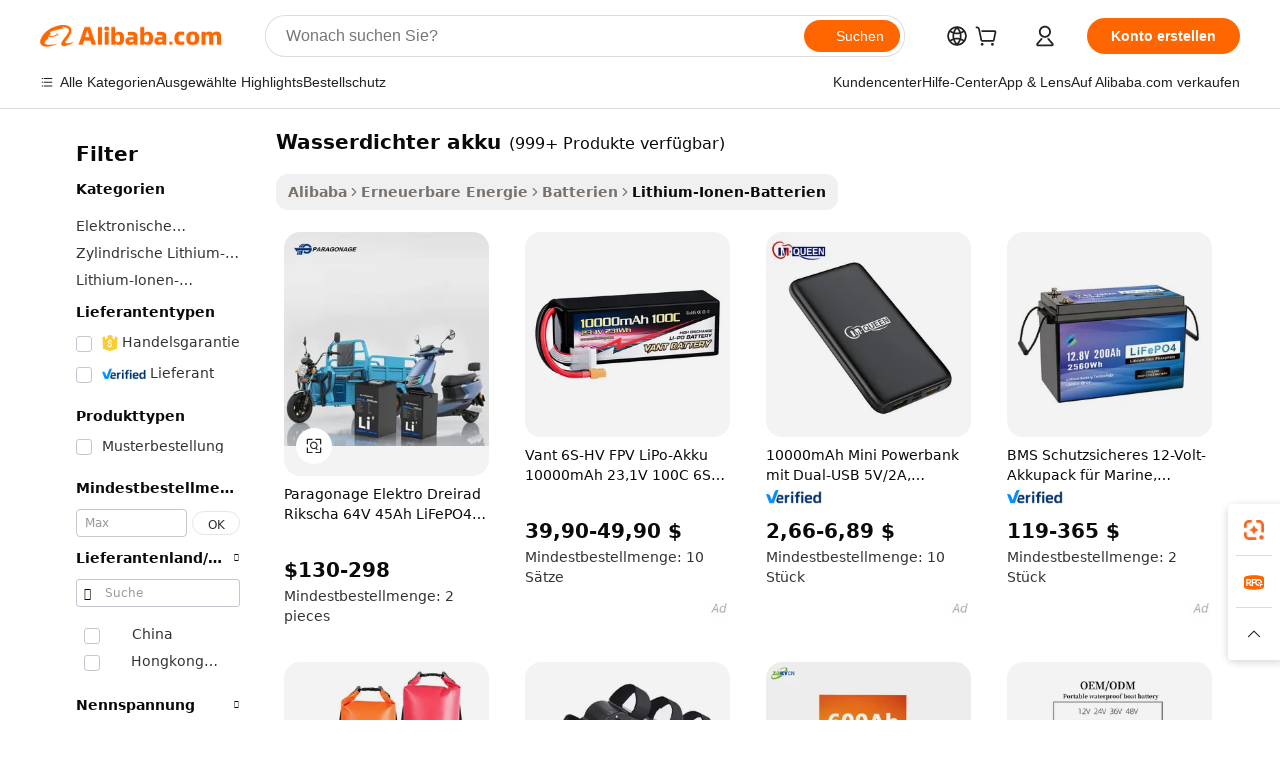

--- FILE ---
content_type: text/html;charset=UTF-8
request_url: https://german.alibaba.com/g/waterproof-battery-pack.html
body_size: 181218
content:

<!-- screen_content -->

    <!-- tangram:5410 begin-->
    <!-- tangram:529998 begin-->
    
<!DOCTYPE html>
<html lang="de" dir="ltr">
  <head>
        <script>
      window.__BB = {
        scene: window.__bb_scene || 'traffic-free-goods'
      };
      window.__BB.BB_CWV_IGNORE = {
          lcp_element: ['#icbu-buyer-pc-top-banner'],
          lcp_url: [],
        };
      window._timing = {}
      window._timing.first_start = Date.now();
      window.needLoginInspiration = Boolean(false);
      // 变量用于标记页面首次可见时间
      let firstVisibleTime = null;
      if (typeof document.hidden !== 'undefined') {
        // 页面首次加载时直接统计
        if (!document.hidden) {
          firstVisibleTime = Date.now();
          window.__BB_timex = 1
        } else {
          // 页面不可见时监听 visibilitychange 事件
          document.addEventListener('visibilitychange', () => {
            if (!document.hidden) {
              firstVisibleTime = Date.now();
              window.__BB_timex = firstVisibleTime - window.performance.timing.navigationStart
              window.__BB.firstVisibleTime = window.__BB_timex
              console.log("Page became visible after "+ window.__BB_timex + " ms");
            }
          }, { once: true });  // 确保只触发一次
        }
      } else {
        console.warn('Page Visibility API is not supported in this browser.');
      }
    </script>
        <meta name="data-spm" content="a2700">
        <meta name="aplus-xplug" content="NONE">
        <meta name="aplus-icbu-disable-umid" content="1">
        <meta name="google-translate-customization" content="9de59014edaf3b99-22e1cf3b5ca21786-g00bb439a5e9e5f8f-f">
    <meta name="yandex-verification" content="25a76ba8e4443bb3" />
    <meta name="msvalidate.01" content="E3FBF0E89B724C30844BF17C59608E8F" />
    <meta name="viewport" content="width=device-width, initial-scale=1.0, maximum-scale=5.0, user-scalable=yes">
        <link rel="preconnect" href="https://s.alicdn.com/" crossorigin>
    <link rel="dns-prefetch" href="https://s.alicdn.com">
                        <link rel="preload" href="https://s.alicdn.com/@g/alilog/??aplus_plugin_icbufront/index.js,mlog/aplus_v2.js" as="script">
        <link rel="preload" href="https://s.alicdn.com/@img/imgextra/i2/O1CN0153JdbU26g4bILVOyC_!!6000000007690-2-tps-418-58.png" as="image">
        <script>
            window.__APLUS_ABRATE__ = {
        perf_group: 'base64cached',
        scene: "traffic-free-goods",
      };
    </script>
    <meta name="aplus-mmstat-timeout" content="15000">
        <meta content="text/html; charset=utf-8" http-equiv="Content-Type">
          <title>Wasserdichter Akku_4 – Zuverlässige Stromversorgungslösungen</title>
      <meta name="keywords" content="battery pack,300ah lifepo4 battery pack,lifepo4 battery pack">
      <meta name="description" content="Kaufen Sie hochwertige wasserdichte Akkus_4 für verschiedene Bedürfnisse. Finden Sie zuverlässige, langlebige und effiziente Batterielösungen für den Schiffs-, Wohnmobil- und Campingbereich. Großhandelspreise.">
            <meta name="pagetiming-rate" content="9">
      <meta name="pagetiming-resource-rate" content="4">
                    <link rel="canonical" href="https://german.alibaba.com/g/waterproof-battery-pack.html">
                              <link rel="alternate" hreflang="fr" href="https://french.alibaba.com/g/waterproof-battery-pack.html">
                  <link rel="alternate" hreflang="de" href="https://german.alibaba.com/g/waterproof-battery-pack.html">
                  <link rel="alternate" hreflang="pt" href="https://portuguese.alibaba.com/g/waterproof-battery-pack.html">
                  <link rel="alternate" hreflang="it" href="https://italian.alibaba.com/g/waterproof-battery-pack.html">
                  <link rel="alternate" hreflang="es" href="https://spanish.alibaba.com/g/waterproof-battery-pack.html">
                  <link rel="alternate" hreflang="ru" href="https://russian.alibaba.com/g/waterproof-battery-pack.html">
                  <link rel="alternate" hreflang="ko" href="https://korean.alibaba.com/g/waterproof-battery-pack.html">
                  <link rel="alternate" hreflang="ar" href="https://arabic.alibaba.com/g/waterproof-battery-pack.html">
                  <link rel="alternate" hreflang="ja" href="https://japanese.alibaba.com/g/waterproof-battery-pack.html">
                  <link rel="alternate" hreflang="tr" href="https://turkish.alibaba.com/g/waterproof-battery-pack.html">
                  <link rel="alternate" hreflang="th" href="https://thai.alibaba.com/g/waterproof-battery-pack.html">
                  <link rel="alternate" hreflang="vi" href="https://vietnamese.alibaba.com/g/waterproof-battery-pack.html">
                  <link rel="alternate" hreflang="nl" href="https://dutch.alibaba.com/g/waterproof-battery-pack.html">
                  <link rel="alternate" hreflang="he" href="https://hebrew.alibaba.com/g/waterproof-battery-pack.html">
                  <link rel="alternate" hreflang="id" href="https://indonesian.alibaba.com/g/waterproof-battery-pack.html">
                  <link rel="alternate" hreflang="hi" href="https://hindi.alibaba.com/g/waterproof-battery-pack.html">
                  <link rel="alternate" hreflang="en" href="https://www.alibaba.com/showroom/waterproof-battery-pack.html">
                  <link rel="alternate" hreflang="zh" href="https://chinese.alibaba.com/g/waterproof-battery-pack.html">
                  <link rel="alternate" hreflang="x-default" href="https://www.alibaba.com/showroom/waterproof-battery-pack.html">
                                        <script>
      // Aplus 配置自动打点
      var queue = window.goldlog_queue || (window.goldlog_queue = []);
      var tags = ["button", "a", "div", "span", "i", "svg", "input", "li", "tr"];
      queue.push(
        {
          action: 'goldlog.appendMetaInfo',
          arguments: [
            'aplus-auto-exp',
            [
              {
                logkey: '/sc.ug_msite.new_product_exp',
                cssSelector: '[data-spm-exp]',
                props: ["data-spm-exp"],
              },
              {
                logkey: '/sc.ug_pc.seolist_product_exp',
                cssSelector: '.traffic-card-gallery',
                props: ["data-spm-exp"],
              }
            ]
          ]
        }
      )
      queue.push({
        action: 'goldlog.setMetaInfo',
        arguments: ['aplus-auto-clk', JSON.stringify(tags.map(tag =>({
          "logkey": "/sc.ug_msite.new_product_clk",
          tag,
          "filter": "data-spm-clk",
          "props": ["data-spm-clk"]
        })))],
      });
    </script>
  </head>
  <div id="icbu-header"><div id="the-new-header" data-version="4.4.0" data-tnh-auto-exp="tnh-expose" data-scenes="search-products" style="position: relative;background-color: #fff;border-bottom: 1px solid #ddd;box-sizing: border-box; font-family:Inter,SF Pro Text,Roboto,Helvetica Neue,Helvetica,Tahoma,Arial,PingFang SC,Microsoft YaHei;"><div style="display: flex;align-items:center;height: 72px;min-width: 1200px;max-width: 1580px;margin: 0 auto;padding: 0 40px;box-sizing: border-box;"><img style="height: 29px; width: 209px;" src="https://s.alicdn.com/@img/imgextra/i2/O1CN0153JdbU26g4bILVOyC_!!6000000007690-2-tps-418-58.png" alt="" /></div><div style="min-width: 1200px;max-width: 1580px;margin: 0 auto;overflow: hidden;font-size: 14px;display: flex;justify-content: space-between;padding: 0 40px;box-sizing: border-box;"><div style="display: flex; align-items: center; justify-content: space-between"><div style="position: relative; height: 36px; padding: 0 28px 0 20px">All categories</div><div style="position: relative; height: 36px; padding-right: 28px">Featured selections</div><div style="position: relative; height: 36px">Trade Assurance</div></div><div style="display: flex; align-items: center; justify-content: space-between"><div style="position: relative; height: 36px; padding-right: 28px">Buyer Central</div><div style="position: relative; height: 36px; padding-right: 28px">Help Center</div><div style="position: relative; height: 36px; padding-right: 28px">Get the app</div><div style="position: relative; height: 36px">Become a supplier</div></div></div></div></div></div>
  <body data-spm="7724857" style="min-height: calc(100vh + 1px)"><script 
id="beacon-aplus"   
src="//s.alicdn.com/@g/alilog/??aplus_plugin_icbufront/index.js,mlog/aplus_v2.js"
exparams="aplus=async&userid=&aplus&ali_beacon_id=&ali_apache_id=&ali_apache_track=&ali_apache_tracktmp=&eagleeye_traceid=21032c3717688591591762142e0f64&ip=18%2e221%2e134%2e140&dmtrack_c={ali%5fresin%5ftrace%3dse%5frst%3dnull%7csp%5fviewtype%3dY%7cset%3d3%7cser%3d1007%7cpageId%3da3cde29dbe6946e29a2a5665e0855a08%7cm%5fpageid%3dnull%7cpvmi%3d3e5bfc407ea54877b9c5240323efa2ac%7csek%5fsepd%3dwasserdichter%2bakku%7csek%3dwaterproof%2bbattery%2bpack%7cse%5fpn%3d1%7cp4pid%3dc4ab4737%2dc8ec%2d412b%2d9e6f%2d7b212117c24d%7csclkid%3dnull%7cforecast%5fpost%5fcate%3dnull%7cseo%5fnew%5fuser%5fflag%3dfalse%7ccategoryId%3d201271671%7cseo%5fsearch%5fmodel%5fupgrade%5fv2%3d2025070801%7cseo%5fmodule%5fcard%5f20240624%3d202406242%7clong%5ftext%5fgoogle%5ftranslate%5fv2%3d2407142%7cseo%5fcontent%5ftd%5fbottom%5ftext%5fupdate%5fkey%3d2025070801%7cseo%5fsearch%5fmodel%5fupgrade%5fv3%3d2025072201%7cdamo%5falt%5freplace%3d2485818%7cseo%5fsearch%5fmodel%5fmulti%5fupgrade%5fv3%3d2025081101%7cwap%5fcross%3d2007659%7cwap%5fcs%5faction%3d2005494%7cAPP%5fVisitor%5fActive%3d26702%7cseo%5fshowroom%5fgoods%5fmix%3d2005244%7cseo%5fdefault%5fcached%5flong%5ftext%5ffrom%5fnew%5fkeyword%5fstep%3d2024122502%7cshowroom%5fgeneral%5ftemplate%3d2005292%7cwap%5fcs%5ftext%3dnull%7cstructured%5fdata%3d2025052702%7cseo%5fmulti%5fstyle%5ftext%5fupdate%3d2511181%7cpc%5fnew%5fheader%3dnull%7cseo%5fmeta%5fcate%5ftemplate%5fv1%3d2025042401%7cseo%5fmeta%5ftd%5fsearch%5fkeyword%5fstep%5fv1%3d2025040999%7cshowroom%5fft%5flong%5ftext%5fbaks%3d80802%7cAPP%5fGrowing%5fBuyer%5fHigh%5fIntent%5fActive%3d25488%7cshowroom%5fpc%5fv2019%3d2104%7cAPP%5fProspecting%5fBuyer%3d26712%7ccache%5fcontrol%3dnull%7cAPP%5fChurned%5fCore%5fBuyer%3d25463%7cseo%5fdefault%5fcached%5flong%5ftext%5fstep%3d24110802%7camp%5flighthouse%5fscore%5fimage%3d19657%7cseo%5fft%5ftranslate%5fgemini%3d25012003%7cwap%5fnode%5fssr%3d2015725%7cdataphant%5fopen%3d27030%7clongtext%5fmulti%5fstyle%5fexpand%5frussian%3d2510142%7cseo%5flongtext%5fgoogle%5fdata%5fsection%3d25021702%7cindustry%5fpopular%5ffloor%3dnull%7cwap%5fad%5fgoods%5fproduct%5finterval%3dnull%7cseo%5fgoods%5fbootom%5fwholesale%5flink%3d2486162%7cseo%5fkeyword%5faatest%3d14%7cseo%5fmiddle%5fwholesale%5flink%3dnull%7cft%5flong%5ftext%5fenpand%5fstep2%3d121602%7cseo%5fft%5flongtext%5fexpand%5fstep3%3d25012102%7cseo%5fwap%5fheadercard%3d2006288%7cAPP%5fChurned%5fInactive%5fVisitor%3d25497%7cAPP%5fGrowing%5fBuyer%5fHigh%5fIntent%5fInactive%3d25484%7cseo%5fmeta%5ftd%5fmulti%5fkey%3d2025061801%7ctop%5frecommend%5f20250120%3d202501201%7clongtext%5fmulti%5fstyle%5fexpand%5ffrench%5fcopy%3d25091802%7clongtext%5fmulti%5fstyle%5fexpand%5ffrench%5fcopy%5fcopy%3d25092502%7clong%5ftext%5fpaa%3d220831%7cseo%5ffloor%5fexp%3dnull%7cseo%5fshowroom%5falgo%5flink%3d17764%7cseo%5fmeta%5ftd%5faib%5fgeneral%5fkey%3d2025091900%7ccountry%5findustry%3d202311033%7cshowroom%5fft%5flong%5ftext%5fenpand%5fstep1%3d101102%7cseo%5fshowroom%5fnorel%3dnull%7cplp%5fstyle%5f25%5fpc%3d202505222%7cseo%5fggs%5flayer%3d10010%7cquery%5fmutil%5flang%5ftranslate%3d2025060300%7cAPP%5fChurned%5fBuyer%3d25468%7cstream%5frender%5fperf%5fopt%3d2309181%7cwap%5fgoods%3d2007383%7cseo%5fshowroom%5fsimilar%5f20240614%3d202406142%7cchinese%5fopen%3d6307%7cquery%5fgpt%5ftranslate%3d20240820%7cad%5fproduct%5finterval%3dnull%7camp%5fto%5fpwa%3d2007359%7cplp%5faib%5fmulti%5fai%5fmeta%3d20250401%7cwap%5fsupplier%5fcontent%3dnull%7cpc%5ffree%5frefactoring%3d20220315%7cAPP%5fGrowing%5fBuyer%5fInactive%3d25476%7csso%5foem%5ffloor%3dnull%7cseo%5fpc%5fnew%5fview%5f20240807%3d202408072%7cseo%5fbottom%5ftext%5fentity%5fkey%5fcopy%3d2025062400%7cstream%5frender%3d433763%7cseo%5fmodule%5fcard%5f20240424%3d202404241%7cseo%5ftitle%5freplace%5f20191226%3d5841%7clongtext%5fmulti%5fstyle%5fexpand%3d25090802%7cgoogleweblight%3d6516%7clighthouse%5fbase64%3d2005760%7cAPP%5fProspecting%5fBuyer%5fActive%3d26713%7cad%5fgoods%5fproduct%5finterval%3dnull%7cseo%5fbottom%5fdeep%5fextend%5fkw%5fkey%3d2025071101%7clongtext%5fmulti%5fstyle%5fexpand%5fturkish%3d25102801%7cilink%5fuv%3d20240911%7cwap%5flist%5fwakeup%3d2005832%7ctpp%5fcrosslink%5fpc%3d20205311%7cseo%5ftop%5fbooth%3d18501%7cAPP%5fGrowing%5fBuyer%5fLess%5fActive%3d25472%7cseo%5fsearch%5fmodel%5fupgrade%5frank%3d2025092401%7cgoodslayer%3d7977%7cft%5flong%5ftext%5ftranslate%5fexpand%5fstep1%3d24110802%7cseo%5fheaderstyle%5ftraffic%5fkey%5fv1%3d2025072100%7ccrosslink%5fswitch%3d2008141%7cp4p%5foutline%3d20240328%7cseo%5fmeta%5ftd%5faib%5fv2%5fkey%3d2025091800%7crts%5fmulti%3d2008404%7cAPP%5fVisitor%5fLess%5fActive%3d26698%7cplp%5fstyle%5f25%3d202505192%7ccdn%5fvm%3d2007368%7cwap%5fad%5fproduct%5finterval%3dnull%7cseo%5fsearch%5fmodel%5fmulti%5fupgrade%5frank%3d2025092401%7cpc%5fcard%5fshare%3d2025081201%7cAPP%5fGrowing%5fBuyer%5fHigh%5fIntent%5fLess%5fActive%3d25479%7cgoods%5ftitle%5fsubstitute%3d9617%7cwap%5fscreen%5fexp%3d2025081400%7creact%5fheader%5ftest%3d202502182%7cpc%5fcs%5fcolor%3d2005788%7cshowroom%5fft%5flong%5ftext%5ftest%3d72502%7cone%5ftap%5flogin%5fABTest%3d202308153%7cseo%5fhyh%5fshow%5ftags%3dnull%7cplp%5fstructured%5fdata%3d2508182%7cguide%5fdelete%3d2008526%7cseo%5findustry%5ftemplate%3dnull%7cseo%5fmeta%5ftd%5fmulti%5fes%5fkey%3d2025073101%7cseo%5fshowroom%5fdata%5fmix%3d19888%7csso%5ftop%5franking%5ffloor%3d20031%7cseo%5ftd%5fdeep%5fupgrade%5fkey%5fv3%3d2025081101%7cwap%5fue%5fone%3d2025111401%7cshowroom%5fto%5frts%5flink%3d2008480%7ccountrysearch%5ftest%3dnull%7cchannel%5famp%5fto%5fpwa%3d2008435%7cseo%5fmulti%5fstyles%5flong%5ftext%3d2503172%7cseo%5fmeta%5ftext%5fmutli%5fcate%5ftemplate%5fv1%3d2025080800%7cseo%5fdefault%5fcached%5fmutil%5flong%5ftext%5fstep%3d24110436%7cseo%5faction%5fpoint%5ftype%3d22823%7cseo%5faib%5ftd%5flaunch%5f20240828%5fcopy%3d202408282%7cseo%5fshowroom%5fwholesale%5flink%3d2486142%7cseo%5fperf%5fimprove%3d2023999%7cseo%5fwap%5flist%5fbounce%5f01%3d2063%7cseo%5fwap%5flist%5fbounce%5f02%3d2128%7cAPP%5fGrowing%5fBuyer%5fActive%3d25492%7cvideolayer%3dnull%7cvideo%5fplay%3dnull%7cAPP%5fChurned%5fMember%5fInactive%3d25501%7cseo%5fgoogle%5fnew%5fstruct%3d438326%7ctpp%5ftrace%3dseoKeyword%2dseoKeyword%5fv3%2dbase%2dORIGINAL}&pageid=12dd868c210302e71768859159&hn=ensearchweb033003002231%2erg%2dus%2deast%2eus68&asid=AQAAAAAXpm5pV4muBQAAAADTwRIS5XONBg==&treq=&tres=" async>
</script>
            <style>body{background-color:white;}.no-scrollbar.il-sticky.il-top-0.il-max-h-\[100vh\].il-w-\[200px\].il-flex-shrink-0.il-flex-grow-0.il-overflow-y-scroll{background-color:#FFF;padding-left:12px}</style>
                    <!-- tangram:530006 begin-->
<!--  -->
 <style>
   @keyframes il-spin {
     to {
       transform: rotate(360deg);
     }
   }
   @keyframes il-pulse {
     50% {
       opacity: 0.5;
     }
   }
   .traffic-card-gallery {display: flex;position: relative;flex-direction: column;justify-content: flex-start;border-radius: 0.5rem;background-color: #fff;padding: 0.5rem 0.5rem 1rem;overflow: hidden;font-size: 0.75rem;line-height: 1rem;}
   .traffic-card-list {display: flex;position: relative;flex-direction: row;justify-content: flex-start;border-bottom-width: 1px;background-color: #fff;padding: 1rem;height: 292px;overflow: hidden;font-size: 0.75rem;line-height: 1rem;}
   .product-price {
     b {
       font-size: 22px;
     }
   }
   .skel-loading {
       animation: il-pulse 2s cubic-bezier(0.4, 0, 0.6, 1) infinite;background-color: hsl(60, 4.8%, 95.9%);
   }
 </style>
<div id="first-cached-card">
  <div style="box-sizing:border-box;display: flex;position: absolute;left: 0;right: 0;margin: 0 auto;z-index: 1;min-width: 1200px;max-width: 1580px;padding: 0.75rem 3.25rem 0;pointer-events: none;">
    <!--页面左侧区域-->
    <div style="width: 200px;padding-top: 1rem;padding-left:12px; background-color: #fff;border-radius: 0.25rem">
      <div class="skel-loading" style="height: 1.5rem;width: 50%;border-radius: 0.25rem;"></div>
      <div style="margin-top: 1rem;margin-bottom: 1rem;">
        <div class="skel-loading" style="height: 1rem;width: calc(100% * 5 / 6);"></div>
        <div
          class="skel-loading"
          style="margin-top: 1rem;height: 1rem;width: calc(100% * 8 / 12);"
        ></div>
        <div class="skel-loading" style="margin-top: 1rem;height: 1rem;width: 75%;"></div>
        <div
          class="skel-loading"
          style="margin-top: 1rem;height: 1rem;width: calc(100% * 7 / 12);"
        ></div>
      </div>
      <div class="skel-loading" style="height: 1.5rem;width: 50%;border-radius: 0.25rem;"></div>
      <div style="margin-top: 1rem;margin-bottom: 1rem;">
        <div class="skel-loading" style="height: 1rem;width: calc(100% * 5 / 6);"></div>
        <div
          class="skel-loading"
          style="margin-top: 1rem;height: 1rem;width: calc(100% * 8 / 12);"
        ></div>
        <div class="skel-loading" style="margin-top: 1rem;height: 1rem;width: 75%;"></div>
        <div
          class="skel-loading"
          style="margin-top: 1rem;height: 1rem;width: calc(100% * 7 / 12);"
        ></div>
      </div>
      <div class="skel-loading" style="height: 1.5rem;width: 50%;border-radius: 0.25rem;"></div>
      <div style="margin-top: 1rem;margin-bottom: 1rem;">
        <div class="skel-loading" style="height: 1rem;width: calc(100% * 5 / 6);"></div>
        <div
          class="skel-loading"
          style="margin-top: 1rem;height: 1rem;width: calc(100% * 8 / 12);"
        ></div>
        <div class="skel-loading" style="margin-top: 1rem;height: 1rem;width: 75%;"></div>
        <div
          class="skel-loading"
          style="margin-top: 1rem;height: 1rem;width: calc(100% * 7 / 12);"
        ></div>
      </div>
      <div class="skel-loading" style="height: 1.5rem;width: 50%;border-radius: 0.25rem;"></div>
      <div style="margin-top: 1rem;margin-bottom: 1rem;">
        <div class="skel-loading" style="height: 1rem;width: calc(100% * 5 / 6);"></div>
        <div
          class="skel-loading"
          style="margin-top: 1rem;height: 1rem;width: calc(100% * 8 / 12);"
        ></div>
        <div class="skel-loading" style="margin-top: 1rem;height: 1rem;width: 75%;"></div>
        <div
          class="skel-loading"
          style="margin-top: 1rem;height: 1rem;width: calc(100% * 7 / 12);"
        ></div>
      </div>
      <div class="skel-loading" style="height: 1.5rem;width: 50%;border-radius: 0.25rem;"></div>
      <div style="margin-top: 1rem;margin-bottom: 1rem;">
        <div class="skel-loading" style="height: 1rem;width: calc(100% * 5 / 6);"></div>
        <div
          class="skel-loading"
          style="margin-top: 1rem;height: 1rem;width: calc(100% * 8 / 12);"
        ></div>
        <div class="skel-loading" style="margin-top: 1rem;height: 1rem;width: 75%;"></div>
        <div
          class="skel-loading"
          style="margin-top: 1rem;height: 1rem;width: calc(100% * 7 / 12);"
        ></div>
      </div>
      <div class="skel-loading" style="height: 1.5rem;width: 50%;border-radius: 0.25rem;"></div>
      <div style="margin-top: 1rem;margin-bottom: 1rem;">
        <div class="skel-loading" style="height: 1rem;width: calc(100% * 5 / 6);"></div>
        <div
          class="skel-loading"
          style="margin-top: 1rem;height: 1rem;width: calc(100% * 8 / 12);"
        ></div>
        <div class="skel-loading" style="margin-top: 1rem;height: 1rem;width: 75%;"></div>
        <div
          class="skel-loading"
          style="margin-top: 1rem;height: 1rem;width: calc(100% * 7 / 12);"
        ></div>
      </div>
    </div>
    <!--页面主体区域-->
    <div style="flex: 1 1 0%; overflow: hidden;padding: 0.5rem 0.5rem 0.5rem 1.5rem">
      <div style="height: 1.25rem;margin-bottom: 1rem;"></div>
      <!-- keywords -->
      <div style="margin-bottom: 1rem;height: 1.75rem;font-weight: 700;font-size: 1.25rem;line-height: 1.75rem;"></div>
      <!-- longtext -->
            <div style="width: calc(25% - 0.9rem);pointer-events: auto">
        <div class="traffic-card-gallery">
          <!-- ProductImage -->
          <a href="//www.alibaba.com/product-detail/Paragonage-Electric-Tricycle-Rickshaw-64V-45Ah_1601577334706.html?from=SEO" target="_blank" style="position: relative;margin-bottom: 0.5rem;aspect-ratio: 1;overflow: hidden;border-radius: 0.5rem;">
            <div style="display: flex; overflow: hidden">
              <div style="position: relative;margin: 0;width: 100%;min-width: 0;flex-shrink: 0;flex-grow: 0;flex-basis: 100%;padding: 0;">
                <img style="position: relative; aspect-ratio: 1; width: 100%" src="[data-uri]" loading="eager" />
                <div style="position: absolute;left: 0;bottom: 0;right: 0;top: 0;background-color: #000;opacity: 0.05;"></div>
              </div>
            </div>
          </a>
          <div style="display: flex;flex: 1 1 0%;flex-direction: column;justify-content: space-between;">
            <div>
              <a class="skel-loading" style="margin-top: 0.5rem;display:inline-block;width:100%;height:1rem;" href="//www.alibaba.com/product-detail/Paragonage-Electric-Tricycle-Rickshaw-64V-45Ah_1601577334706.html" target="_blank"></a>
              <a class="skel-loading" style="margin-top: 0.125rem;display:inline-block;width:100%;height:1rem;" href="//www.alibaba.com/product-detail/Paragonage-Electric-Tricycle-Rickshaw-64V-45Ah_1601577334706.html" target="_blank"></a>
              <div class="skel-loading" style="margin-top: 0.25rem;height:1.625rem;width:75%"></div>
              <div class="skel-loading" style="margin-top: 0.5rem;height: 1rem;width:50%"></div>
              <div class="skel-loading" style="margin-top:0.25rem;height:1rem;width:25%"></div>
            </div>
          </div>

        </div>
      </div>

    </div>
  </div>
</div>
<!-- tangram:530006 end-->
            <style>.component-left-filter-callback{display:flex;position:relative;margin-top:10px;height:1200px}.component-left-filter-callback img{width:200px}.component-left-filter-callback i{position:absolute;top:5%;left:50%}.related-search-wrapper{padding:.5rem;--tw-bg-opacity: 1;background-color:#fff;background-color:rgba(255,255,255,var(--tw-bg-opacity, 1));border-width:1px;border-color:var(--input)}.related-search-wrapper .related-search-box{margin:12px 16px}.related-search-wrapper .related-search-box .related-search-title{display:inline;float:start;color:#666;word-wrap:break-word;margin-right:12px;width:13%}.related-search-wrapper .related-search-box .related-search-content{display:flex;flex-wrap:wrap}.related-search-wrapper .related-search-box .related-search-content .related-search-link{margin-right:12px;width:23%;overflow:hidden;color:#666;text-overflow:ellipsis;white-space:nowrap}.product-title img{margin-right:.5rem;display:inline-block;height:1rem;vertical-align:sub}.product-price b{font-size:22px}.similar-icon{position:absolute;bottom:12px;z-index:2;right:12px}.rfq-card{display:inline-block;position:relative;box-sizing:border-box;margin-bottom:36px}.rfq-card .rfq-card-content{display:flex;position:relative;flex-direction:column;align-items:flex-start;background-size:cover;background-color:#fff;padding:12px;width:100%;height:100%}.rfq-card .rfq-card-content .rfq-card-icon{margin-top:50px}.rfq-card .rfq-card-content .rfq-card-icon img{width:45px}.rfq-card .rfq-card-content .rfq-card-top-title{margin-top:14px;color:#222;font-weight:400;font-size:16px}.rfq-card .rfq-card-content .rfq-card-title{margin-top:24px;color:#333;font-weight:800;font-size:20px}.rfq-card .rfq-card-content .rfq-card-input-box{margin-top:24px;width:100%}.rfq-card .rfq-card-content .rfq-card-input-box textarea{box-sizing:border-box;border:1px solid #ddd;border-radius:4px;background-color:#fff;padding:9px 12px;width:100%;height:88px;resize:none;color:#666;font-weight:400;font-size:13px;font-family:inherit}.rfq-card .rfq-card-content .rfq-card-button{margin-top:24px;border:1px solid #666;border-radius:16px;background-color:#fff;width:67%;color:#000;font-weight:700;font-size:14px;line-height:30px;text-align:center}[data-modulename^=ProductList-] div{contain-intrinsic-size:auto 500px}.traffic-card-gallery:hover{--tw-shadow: 0px 2px 6px 2px rgba(0,0,0,.12157);--tw-shadow-colored: 0px 2px 6px 2px var(--tw-shadow-color);box-shadow:0 0 #0000,0 0 #0000,0 2px 6px 2px #0000001f;box-shadow:var(--tw-ring-offset-shadow, 0 0 rgba(0,0,0,0)),var(--tw-ring-shadow, 0 0 rgba(0,0,0,0)),var(--tw-shadow);z-index:10}.traffic-card-gallery{position:relative;display:flex;flex-direction:column;justify-content:flex-start;overflow:hidden;border-radius:.75rem;--tw-bg-opacity: 1;background-color:#fff;background-color:rgba(255,255,255,var(--tw-bg-opacity, 1));padding:.5rem;font-size:.75rem;line-height:1rem}.traffic-card-list{position:relative;display:flex;height:292px;flex-direction:row;justify-content:flex-start;overflow:hidden;border-bottom-width:1px;--tw-bg-opacity: 1;background-color:#fff;background-color:rgba(255,255,255,var(--tw-bg-opacity, 1));padding:1rem;font-size:.75rem;line-height:1rem}.traffic-card-g-industry:hover{--tw-shadow: 0 0 10px rgba(0,0,0,.1);--tw-shadow-colored: 0 0 10px var(--tw-shadow-color);box-shadow:0 0 #0000,0 0 #0000,0 0 10px #0000001a;box-shadow:var(--tw-ring-offset-shadow, 0 0 rgba(0,0,0,0)),var(--tw-ring-shadow, 0 0 rgba(0,0,0,0)),var(--tw-shadow)}.traffic-card-g-industry{position:relative;border-radius:var(--radius);--tw-bg-opacity: 1;background-color:#fff;background-color:rgba(255,255,255,var(--tw-bg-opacity, 1));padding:1.25rem .75rem .75rem;font-size:.875rem;line-height:1.25rem}.module-filter-section-wrapper{max-height:none!important;overflow-x:hidden}*,:before,:after{--tw-border-spacing-x: 0;--tw-border-spacing-y: 0;--tw-translate-x: 0;--tw-translate-y: 0;--tw-rotate: 0;--tw-skew-x: 0;--tw-skew-y: 0;--tw-scale-x: 1;--tw-scale-y: 1;--tw-pan-x: ;--tw-pan-y: ;--tw-pinch-zoom: ;--tw-scroll-snap-strictness: proximity;--tw-gradient-from-position: ;--tw-gradient-via-position: ;--tw-gradient-to-position: ;--tw-ordinal: ;--tw-slashed-zero: ;--tw-numeric-figure: ;--tw-numeric-spacing: ;--tw-numeric-fraction: ;--tw-ring-inset: ;--tw-ring-offset-width: 0px;--tw-ring-offset-color: #fff;--tw-ring-color: rgba(59, 130, 246, .5);--tw-ring-offset-shadow: 0 0 rgba(0,0,0,0);--tw-ring-shadow: 0 0 rgba(0,0,0,0);--tw-shadow: 0 0 rgba(0,0,0,0);--tw-shadow-colored: 0 0 rgba(0,0,0,0);--tw-blur: ;--tw-brightness: ;--tw-contrast: ;--tw-grayscale: ;--tw-hue-rotate: ;--tw-invert: ;--tw-saturate: ;--tw-sepia: ;--tw-drop-shadow: ;--tw-backdrop-blur: ;--tw-backdrop-brightness: ;--tw-backdrop-contrast: ;--tw-backdrop-grayscale: ;--tw-backdrop-hue-rotate: ;--tw-backdrop-invert: ;--tw-backdrop-opacity: ;--tw-backdrop-saturate: ;--tw-backdrop-sepia: ;--tw-contain-size: ;--tw-contain-layout: ;--tw-contain-paint: ;--tw-contain-style: }::backdrop{--tw-border-spacing-x: 0;--tw-border-spacing-y: 0;--tw-translate-x: 0;--tw-translate-y: 0;--tw-rotate: 0;--tw-skew-x: 0;--tw-skew-y: 0;--tw-scale-x: 1;--tw-scale-y: 1;--tw-pan-x: ;--tw-pan-y: ;--tw-pinch-zoom: ;--tw-scroll-snap-strictness: proximity;--tw-gradient-from-position: ;--tw-gradient-via-position: ;--tw-gradient-to-position: ;--tw-ordinal: ;--tw-slashed-zero: ;--tw-numeric-figure: ;--tw-numeric-spacing: ;--tw-numeric-fraction: ;--tw-ring-inset: ;--tw-ring-offset-width: 0px;--tw-ring-offset-color: #fff;--tw-ring-color: rgba(59, 130, 246, .5);--tw-ring-offset-shadow: 0 0 rgba(0,0,0,0);--tw-ring-shadow: 0 0 rgba(0,0,0,0);--tw-shadow: 0 0 rgba(0,0,0,0);--tw-shadow-colored: 0 0 rgba(0,0,0,0);--tw-blur: ;--tw-brightness: ;--tw-contrast: ;--tw-grayscale: ;--tw-hue-rotate: ;--tw-invert: ;--tw-saturate: ;--tw-sepia: ;--tw-drop-shadow: ;--tw-backdrop-blur: ;--tw-backdrop-brightness: ;--tw-backdrop-contrast: ;--tw-backdrop-grayscale: ;--tw-backdrop-hue-rotate: ;--tw-backdrop-invert: ;--tw-backdrop-opacity: ;--tw-backdrop-saturate: ;--tw-backdrop-sepia: ;--tw-contain-size: ;--tw-contain-layout: ;--tw-contain-paint: ;--tw-contain-style: }*,:before,:after{box-sizing:border-box;border-width:0;border-style:solid;border-color:#e5e7eb}:before,:after{--tw-content: ""}html,:host{line-height:1.5;-webkit-text-size-adjust:100%;-moz-tab-size:4;-o-tab-size:4;tab-size:4;font-family:ui-sans-serif,system-ui,-apple-system,Segoe UI,Roboto,Ubuntu,Cantarell,Noto Sans,sans-serif,"Apple Color Emoji","Segoe UI Emoji",Segoe UI Symbol,"Noto Color Emoji";font-feature-settings:normal;font-variation-settings:normal;-webkit-tap-highlight-color:transparent}body{margin:0;line-height:inherit}hr{height:0;color:inherit;border-top-width:1px}abbr:where([title]){text-decoration:underline;-webkit-text-decoration:underline dotted;text-decoration:underline dotted}h1,h2,h3,h4,h5,h6{font-size:inherit;font-weight:inherit}a{color:inherit;text-decoration:inherit}b,strong{font-weight:bolder}code,kbd,samp,pre{font-family:ui-monospace,SFMono-Regular,Menlo,Monaco,Consolas,Liberation Mono,Courier New,monospace;font-feature-settings:normal;font-variation-settings:normal;font-size:1em}small{font-size:80%}sub,sup{font-size:75%;line-height:0;position:relative;vertical-align:baseline}sub{bottom:-.25em}sup{top:-.5em}table{text-indent:0;border-color:inherit;border-collapse:collapse}button,input,optgroup,select,textarea{font-family:inherit;font-feature-settings:inherit;font-variation-settings:inherit;font-size:100%;font-weight:inherit;line-height:inherit;letter-spacing:inherit;color:inherit;margin:0;padding:0}button,select{text-transform:none}button,input:where([type=button]),input:where([type=reset]),input:where([type=submit]){-webkit-appearance:button;background-color:transparent;background-image:none}:-moz-focusring{outline:auto}:-moz-ui-invalid{box-shadow:none}progress{vertical-align:baseline}::-webkit-inner-spin-button,::-webkit-outer-spin-button{height:auto}[type=search]{-webkit-appearance:textfield;outline-offset:-2px}::-webkit-search-decoration{-webkit-appearance:none}::-webkit-file-upload-button{-webkit-appearance:button;font:inherit}summary{display:list-item}blockquote,dl,dd,h1,h2,h3,h4,h5,h6,hr,figure,p,pre{margin:0}fieldset{margin:0;padding:0}legend{padding:0}ol,ul,menu{list-style:none;margin:0;padding:0}dialog{padding:0}textarea{resize:vertical}input::-moz-placeholder,textarea::-moz-placeholder{opacity:1;color:#9ca3af}input::placeholder,textarea::placeholder{opacity:1;color:#9ca3af}button,[role=button]{cursor:pointer}:disabled{cursor:default}img,svg,video,canvas,audio,iframe,embed,object{display:block;vertical-align:middle}img,video{max-width:100%;height:auto}[hidden]:where(:not([hidden=until-found])){display:none}:root{--background: hsl(0, 0%, 100%);--foreground: hsl(20, 14.3%, 4.1%);--card: hsl(0, 0%, 100%);--card-foreground: hsl(20, 14.3%, 4.1%);--popover: hsl(0, 0%, 100%);--popover-foreground: hsl(20, 14.3%, 4.1%);--primary: hsl(24, 100%, 50%);--primary-foreground: hsl(60, 9.1%, 97.8%);--secondary: hsl(60, 4.8%, 95.9%);--secondary-foreground: #333;--muted: hsl(60, 4.8%, 95.9%);--muted-foreground: hsl(25, 5.3%, 44.7%);--accent: hsl(60, 4.8%, 95.9%);--accent-foreground: hsl(24, 9.8%, 10%);--destructive: hsl(0, 84.2%, 60.2%);--destructive-foreground: hsl(60, 9.1%, 97.8%);--border: hsl(20, 5.9%, 90%);--input: hsl(20, 5.9%, 90%);--ring: hsl(24.6, 95%, 53.1%);--radius: 1rem}.dark{--background: hsl(20, 14.3%, 4.1%);--foreground: hsl(60, 9.1%, 97.8%);--card: hsl(20, 14.3%, 4.1%);--card-foreground: hsl(60, 9.1%, 97.8%);--popover: hsl(20, 14.3%, 4.1%);--popover-foreground: hsl(60, 9.1%, 97.8%);--primary: hsl(20.5, 90.2%, 48.2%);--primary-foreground: hsl(60, 9.1%, 97.8%);--secondary: hsl(12, 6.5%, 15.1%);--secondary-foreground: hsl(60, 9.1%, 97.8%);--muted: hsl(12, 6.5%, 15.1%);--muted-foreground: hsl(24, 5.4%, 63.9%);--accent: hsl(12, 6.5%, 15.1%);--accent-foreground: hsl(60, 9.1%, 97.8%);--destructive: hsl(0, 72.2%, 50.6%);--destructive-foreground: hsl(60, 9.1%, 97.8%);--border: hsl(12, 6.5%, 15.1%);--input: hsl(12, 6.5%, 15.1%);--ring: hsl(20.5, 90.2%, 48.2%)}*{border-color:#e7e5e4;border-color:var(--border)}body{background-color:#fff;background-color:var(--background);color:#0c0a09;color:var(--foreground)}.il-sr-only{position:absolute;width:1px;height:1px;padding:0;margin:-1px;overflow:hidden;clip:rect(0,0,0,0);white-space:nowrap;border-width:0}.il-invisible{visibility:hidden}.il-fixed{position:fixed}.il-absolute{position:absolute}.il-relative{position:relative}.il-sticky{position:sticky}.il-inset-0{inset:0}.il--bottom-12{bottom:-3rem}.il--top-12{top:-3rem}.il-bottom-0{bottom:0}.il-bottom-2{bottom:.5rem}.il-bottom-3{bottom:.75rem}.il-bottom-4{bottom:1rem}.il-end-0{right:0}.il-end-2{right:.5rem}.il-end-3{right:.75rem}.il-end-4{right:1rem}.il-left-0{left:0}.il-left-3{left:.75rem}.il-right-0{right:0}.il-right-2{right:.5rem}.il-right-3{right:.75rem}.il-start-0{left:0}.il-start-1\/2{left:50%}.il-start-2{left:.5rem}.il-start-3{left:.75rem}.il-start-\[50\%\]{left:50%}.il-top-0{top:0}.il-top-1\/2{top:50%}.il-top-16{top:4rem}.il-top-4{top:1rem}.il-top-\[50\%\]{top:50%}.il-z-10{z-index:10}.il-z-50{z-index:50}.il-z-\[9999\]{z-index:9999}.il-col-span-4{grid-column:span 4 / span 4}.il-m-0{margin:0}.il-m-3{margin:.75rem}.il-m-auto{margin:auto}.il-mx-auto{margin-left:auto;margin-right:auto}.il-my-3{margin-top:.75rem;margin-bottom:.75rem}.il-my-5{margin-top:1.25rem;margin-bottom:1.25rem}.il-my-auto{margin-top:auto;margin-bottom:auto}.\!il-mb-4{margin-bottom:1rem!important}.il--mt-4{margin-top:-1rem}.il-mb-0{margin-bottom:0}.il-mb-1{margin-bottom:.25rem}.il-mb-2{margin-bottom:.5rem}.il-mb-3{margin-bottom:.75rem}.il-mb-4{margin-bottom:1rem}.il-mb-5{margin-bottom:1.25rem}.il-mb-6{margin-bottom:1.5rem}.il-mb-8{margin-bottom:2rem}.il-mb-\[-0\.75rem\]{margin-bottom:-.75rem}.il-mb-\[0\.125rem\]{margin-bottom:.125rem}.il-me-1{margin-right:.25rem}.il-me-2{margin-right:.5rem}.il-me-3{margin-right:.75rem}.il-me-auto{margin-right:auto}.il-mr-1{margin-right:.25rem}.il-mr-2{margin-right:.5rem}.il-ms-1{margin-left:.25rem}.il-ms-4{margin-left:1rem}.il-ms-5{margin-left:1.25rem}.il-ms-8{margin-left:2rem}.il-ms-\[\.375rem\]{margin-left:.375rem}.il-ms-auto{margin-left:auto}.il-mt-0{margin-top:0}.il-mt-0\.5{margin-top:.125rem}.il-mt-1{margin-top:.25rem}.il-mt-2{margin-top:.5rem}.il-mt-3{margin-top:.75rem}.il-mt-4{margin-top:1rem}.il-mt-6{margin-top:1.5rem}.il-line-clamp-1{overflow:hidden;display:-webkit-box;-webkit-box-orient:vertical;-webkit-line-clamp:1}.il-line-clamp-2{overflow:hidden;display:-webkit-box;-webkit-box-orient:vertical;-webkit-line-clamp:2}.il-line-clamp-6{overflow:hidden;display:-webkit-box;-webkit-box-orient:vertical;-webkit-line-clamp:6}.il-inline-block{display:inline-block}.il-inline{display:inline}.il-flex{display:flex}.il-inline-flex{display:inline-flex}.il-grid{display:grid}.il-aspect-square{aspect-ratio:1 / 1}.il-size-5{width:1.25rem;height:1.25rem}.il-h-1{height:.25rem}.il-h-10{height:2.5rem}.il-h-11{height:2.75rem}.il-h-20{height:5rem}.il-h-24{height:6rem}.il-h-3\.5{height:.875rem}.il-h-4{height:1rem}.il-h-40{height:10rem}.il-h-6{height:1.5rem}.il-h-8{height:2rem}.il-h-9{height:2.25rem}.il-h-\[150px\]{height:150px}.il-h-\[152px\]{height:152px}.il-h-\[18\.25rem\]{height:18.25rem}.il-h-\[292px\]{height:292px}.il-h-\[600px\]{height:600px}.il-h-auto{height:auto}.il-h-fit{height:-moz-fit-content;height:fit-content}.il-h-full{height:100%}.il-h-screen{height:100vh}.il-max-h-\[100vh\]{max-height:100vh}.il-w-1\/2{width:50%}.il-w-10{width:2.5rem}.il-w-10\/12{width:83.333333%}.il-w-4{width:1rem}.il-w-6{width:1.5rem}.il-w-64{width:16rem}.il-w-7\/12{width:58.333333%}.il-w-72{width:18rem}.il-w-8{width:2rem}.il-w-8\/12{width:66.666667%}.il-w-9{width:2.25rem}.il-w-9\/12{width:75%}.il-w-\[200px\]{width:200px}.il-w-\[84px\]{width:84px}.il-w-fit{width:-moz-fit-content;width:fit-content}.il-w-full{width:100%}.il-w-screen{width:100vw}.il-min-w-0{min-width:0px}.il-min-w-3{min-width:.75rem}.il-min-w-\[1200px\]{min-width:1200px}.il-max-w-\[1000px\]{max-width:1000px}.il-max-w-\[1580px\]{max-width:1580px}.il-max-w-full{max-width:100%}.il-max-w-lg{max-width:32rem}.il-flex-1{flex:1 1 0%}.il-flex-shrink-0,.il-shrink-0{flex-shrink:0}.il-flex-grow-0,.il-grow-0{flex-grow:0}.il-basis-24{flex-basis:6rem}.il-basis-full{flex-basis:100%}.il-origin-\[--radix-tooltip-content-transform-origin\]{transform-origin:var(--radix-tooltip-content-transform-origin)}.il--translate-x-1\/2{--tw-translate-x: -50%;transform:translate(-50%,var(--tw-translate-y)) rotate(var(--tw-rotate)) skew(var(--tw-skew-x)) skewY(var(--tw-skew-y)) scaleX(var(--tw-scale-x)) scaleY(var(--tw-scale-y));transform:translate(var(--tw-translate-x),var(--tw-translate-y)) rotate(var(--tw-rotate)) skew(var(--tw-skew-x)) skewY(var(--tw-skew-y)) scaleX(var(--tw-scale-x)) scaleY(var(--tw-scale-y))}.il--translate-y-1\/2{--tw-translate-y: -50%;transform:translate(var(--tw-translate-x),-50%) rotate(var(--tw-rotate)) skew(var(--tw-skew-x)) skewY(var(--tw-skew-y)) scaleX(var(--tw-scale-x)) scaleY(var(--tw-scale-y));transform:translate(var(--tw-translate-x),var(--tw-translate-y)) rotate(var(--tw-rotate)) skew(var(--tw-skew-x)) skewY(var(--tw-skew-y)) scaleX(var(--tw-scale-x)) scaleY(var(--tw-scale-y))}.il-translate-x-\[-50\%\]{--tw-translate-x: -50%;transform:translate(-50%,var(--tw-translate-y)) rotate(var(--tw-rotate)) skew(var(--tw-skew-x)) skewY(var(--tw-skew-y)) scaleX(var(--tw-scale-x)) scaleY(var(--tw-scale-y));transform:translate(var(--tw-translate-x),var(--tw-translate-y)) rotate(var(--tw-rotate)) skew(var(--tw-skew-x)) skewY(var(--tw-skew-y)) scaleX(var(--tw-scale-x)) scaleY(var(--tw-scale-y))}.il-translate-y-\[-50\%\]{--tw-translate-y: -50%;transform:translate(var(--tw-translate-x),-50%) rotate(var(--tw-rotate)) skew(var(--tw-skew-x)) skewY(var(--tw-skew-y)) scaleX(var(--tw-scale-x)) scaleY(var(--tw-scale-y));transform:translate(var(--tw-translate-x),var(--tw-translate-y)) rotate(var(--tw-rotate)) skew(var(--tw-skew-x)) skewY(var(--tw-skew-y)) scaleX(var(--tw-scale-x)) scaleY(var(--tw-scale-y))}.il-rotate-90{--tw-rotate: 90deg;transform:translate(var(--tw-translate-x),var(--tw-translate-y)) rotate(90deg) skew(var(--tw-skew-x)) skewY(var(--tw-skew-y)) scaleX(var(--tw-scale-x)) scaleY(var(--tw-scale-y));transform:translate(var(--tw-translate-x),var(--tw-translate-y)) rotate(var(--tw-rotate)) skew(var(--tw-skew-x)) skewY(var(--tw-skew-y)) scaleX(var(--tw-scale-x)) scaleY(var(--tw-scale-y))}@keyframes il-pulse{50%{opacity:.5}}.il-animate-pulse{animation:il-pulse 2s cubic-bezier(.4,0,.6,1) infinite}@keyframes il-spin{to{transform:rotate(360deg)}}.il-animate-spin{animation:il-spin 1s linear infinite}.il-cursor-pointer{cursor:pointer}.il-list-disc{list-style-type:disc}.il-grid-cols-2{grid-template-columns:repeat(2,minmax(0,1fr))}.il-grid-cols-4{grid-template-columns:repeat(4,minmax(0,1fr))}.il-flex-row{flex-direction:row}.il-flex-col{flex-direction:column}.il-flex-col-reverse{flex-direction:column-reverse}.il-flex-wrap{flex-wrap:wrap}.il-flex-nowrap{flex-wrap:nowrap}.il-items-start{align-items:flex-start}.il-items-center{align-items:center}.il-items-baseline{align-items:baseline}.il-justify-start{justify-content:flex-start}.il-justify-end{justify-content:flex-end}.il-justify-center{justify-content:center}.il-justify-between{justify-content:space-between}.il-gap-1{gap:.25rem}.il-gap-1\.5{gap:.375rem}.il-gap-10{gap:2.5rem}.il-gap-2{gap:.5rem}.il-gap-3{gap:.75rem}.il-gap-4{gap:1rem}.il-gap-8{gap:2rem}.il-gap-\[\.0938rem\]{gap:.0938rem}.il-gap-\[\.375rem\]{gap:.375rem}.il-gap-\[0\.125rem\]{gap:.125rem}.\!il-gap-x-5{-moz-column-gap:1.25rem!important;column-gap:1.25rem!important}.\!il-gap-y-5{row-gap:1.25rem!important}.il-space-y-1\.5>:not([hidden])~:not([hidden]){--tw-space-y-reverse: 0;margin-top:calc(.375rem * (1 - var(--tw-space-y-reverse)));margin-top:.375rem;margin-top:calc(.375rem * calc(1 - var(--tw-space-y-reverse)));margin-bottom:0rem;margin-bottom:calc(.375rem * var(--tw-space-y-reverse))}.il-space-y-4>:not([hidden])~:not([hidden]){--tw-space-y-reverse: 0;margin-top:calc(1rem * (1 - var(--tw-space-y-reverse)));margin-top:1rem;margin-top:calc(1rem * calc(1 - var(--tw-space-y-reverse)));margin-bottom:0rem;margin-bottom:calc(1rem * var(--tw-space-y-reverse))}.il-overflow-hidden{overflow:hidden}.il-overflow-y-auto{overflow-y:auto}.il-overflow-y-scroll{overflow-y:scroll}.il-truncate{overflow:hidden;text-overflow:ellipsis;white-space:nowrap}.il-text-ellipsis{text-overflow:ellipsis}.il-whitespace-normal{white-space:normal}.il-whitespace-nowrap{white-space:nowrap}.il-break-normal{word-wrap:normal;word-break:normal}.il-break-words{word-wrap:break-word}.il-break-all{word-break:break-all}.il-rounded{border-radius:.25rem}.il-rounded-2xl{border-radius:1rem}.il-rounded-\[0\.5rem\]{border-radius:.5rem}.il-rounded-\[1\.25rem\]{border-radius:1.25rem}.il-rounded-full{border-radius:9999px}.il-rounded-lg{border-radius:1rem;border-radius:var(--radius)}.il-rounded-md{border-radius:calc(1rem - 2px);border-radius:calc(var(--radius) - 2px)}.il-rounded-sm{border-radius:calc(1rem - 4px);border-radius:calc(var(--radius) - 4px)}.il-rounded-xl{border-radius:.75rem}.il-border,.il-border-\[1px\]{border-width:1px}.il-border-b,.il-border-b-\[1px\]{border-bottom-width:1px}.il-border-solid{border-style:solid}.il-border-none{border-style:none}.il-border-\[\#222\]{--tw-border-opacity: 1;border-color:#222;border-color:rgba(34,34,34,var(--tw-border-opacity, 1))}.il-border-\[\#DDD\]{--tw-border-opacity: 1;border-color:#ddd;border-color:rgba(221,221,221,var(--tw-border-opacity, 1))}.il-border-foreground{border-color:#0c0a09;border-color:var(--foreground)}.il-border-input{border-color:#e7e5e4;border-color:var(--input)}.il-bg-\[\#F8F8F8\]{--tw-bg-opacity: 1;background-color:#f8f8f8;background-color:rgba(248,248,248,var(--tw-bg-opacity, 1))}.il-bg-\[\#d9d9d963\]{background-color:#d9d9d963}.il-bg-accent{background-color:#f5f5f4;background-color:var(--accent)}.il-bg-background{background-color:#fff;background-color:var(--background)}.il-bg-black{--tw-bg-opacity: 1;background-color:#000;background-color:rgba(0,0,0,var(--tw-bg-opacity, 1))}.il-bg-black\/80{background-color:#000c}.il-bg-destructive{background-color:#ef4444;background-color:var(--destructive)}.il-bg-gray-300{--tw-bg-opacity: 1;background-color:#d1d5db;background-color:rgba(209,213,219,var(--tw-bg-opacity, 1))}.il-bg-muted{background-color:#f5f5f4;background-color:var(--muted)}.il-bg-orange-500{--tw-bg-opacity: 1;background-color:#f97316;background-color:rgba(249,115,22,var(--tw-bg-opacity, 1))}.il-bg-popover{background-color:#fff;background-color:var(--popover)}.il-bg-primary{background-color:#f60;background-color:var(--primary)}.il-bg-secondary{background-color:#f5f5f4;background-color:var(--secondary)}.il-bg-transparent{background-color:transparent}.il-bg-white{--tw-bg-opacity: 1;background-color:#fff;background-color:rgba(255,255,255,var(--tw-bg-opacity, 1))}.il-bg-opacity-80{--tw-bg-opacity: .8}.il-bg-cover{background-size:cover}.il-bg-no-repeat{background-repeat:no-repeat}.il-fill-black{fill:#000}.il-object-cover{-o-object-fit:cover;object-fit:cover}.il-p-0{padding:0}.il-p-1{padding:.25rem}.il-p-2{padding:.5rem}.il-p-3{padding:.75rem}.il-p-4{padding:1rem}.il-p-5{padding:1.25rem}.il-p-6{padding:1.5rem}.il-px-2{padding-left:.5rem;padding-right:.5rem}.il-px-3{padding-left:.75rem;padding-right:.75rem}.il-py-0\.5{padding-top:.125rem;padding-bottom:.125rem}.il-py-1\.5{padding-top:.375rem;padding-bottom:.375rem}.il-py-10{padding-top:2.5rem;padding-bottom:2.5rem}.il-py-2{padding-top:.5rem;padding-bottom:.5rem}.il-py-3{padding-top:.75rem;padding-bottom:.75rem}.il-pb-0{padding-bottom:0}.il-pb-3{padding-bottom:.75rem}.il-pb-4{padding-bottom:1rem}.il-pb-8{padding-bottom:2rem}.il-pe-0{padding-right:0}.il-pe-2{padding-right:.5rem}.il-pe-3{padding-right:.75rem}.il-pe-4{padding-right:1rem}.il-pe-6{padding-right:1.5rem}.il-pe-8{padding-right:2rem}.il-pe-\[12px\]{padding-right:12px}.il-pe-\[3\.25rem\]{padding-right:3.25rem}.il-pl-4{padding-left:1rem}.il-ps-0{padding-left:0}.il-ps-2{padding-left:.5rem}.il-ps-3{padding-left:.75rem}.il-ps-4{padding-left:1rem}.il-ps-6{padding-left:1.5rem}.il-ps-8{padding-left:2rem}.il-ps-\[12px\]{padding-left:12px}.il-ps-\[3\.25rem\]{padding-left:3.25rem}.il-pt-10{padding-top:2.5rem}.il-pt-4{padding-top:1rem}.il-pt-5{padding-top:1.25rem}.il-pt-6{padding-top:1.5rem}.il-pt-7{padding-top:1.75rem}.il-text-center{text-align:center}.il-text-start{text-align:left}.il-text-2xl{font-size:1.5rem;line-height:2rem}.il-text-base{font-size:1rem;line-height:1.5rem}.il-text-lg{font-size:1.125rem;line-height:1.75rem}.il-text-sm{font-size:.875rem;line-height:1.25rem}.il-text-xl{font-size:1.25rem;line-height:1.75rem}.il-text-xs{font-size:.75rem;line-height:1rem}.il-font-\[600\]{font-weight:600}.il-font-bold{font-weight:700}.il-font-medium{font-weight:500}.il-font-normal{font-weight:400}.il-font-semibold{font-weight:600}.il-leading-3{line-height:.75rem}.il-leading-4{line-height:1rem}.il-leading-\[1\.43\]{line-height:1.43}.il-leading-\[18px\]{line-height:18px}.il-leading-\[26px\]{line-height:26px}.il-leading-none{line-height:1}.il-tracking-tight{letter-spacing:-.025em}.il-text-\[\#00820D\]{--tw-text-opacity: 1;color:#00820d;color:rgba(0,130,13,var(--tw-text-opacity, 1))}.il-text-\[\#222\]{--tw-text-opacity: 1;color:#222;color:rgba(34,34,34,var(--tw-text-opacity, 1))}.il-text-\[\#444\]{--tw-text-opacity: 1;color:#444;color:rgba(68,68,68,var(--tw-text-opacity, 1))}.il-text-\[\#4B1D1F\]{--tw-text-opacity: 1;color:#4b1d1f;color:rgba(75,29,31,var(--tw-text-opacity, 1))}.il-text-\[\#767676\]{--tw-text-opacity: 1;color:#767676;color:rgba(118,118,118,var(--tw-text-opacity, 1))}.il-text-\[\#D04A0A\]{--tw-text-opacity: 1;color:#d04a0a;color:rgba(208,74,10,var(--tw-text-opacity, 1))}.il-text-\[\#F7421E\]{--tw-text-opacity: 1;color:#f7421e;color:rgba(247,66,30,var(--tw-text-opacity, 1))}.il-text-\[\#FF6600\]{--tw-text-opacity: 1;color:#f60;color:rgba(255,102,0,var(--tw-text-opacity, 1))}.il-text-\[\#f7421e\]{--tw-text-opacity: 1;color:#f7421e;color:rgba(247,66,30,var(--tw-text-opacity, 1))}.il-text-destructive-foreground{color:#fafaf9;color:var(--destructive-foreground)}.il-text-foreground{color:#0c0a09;color:var(--foreground)}.il-text-muted-foreground{color:#78716c;color:var(--muted-foreground)}.il-text-popover-foreground{color:#0c0a09;color:var(--popover-foreground)}.il-text-primary{color:#f60;color:var(--primary)}.il-text-primary-foreground{color:#fafaf9;color:var(--primary-foreground)}.il-text-secondary-foreground{color:#333;color:var(--secondary-foreground)}.il-text-white{--tw-text-opacity: 1;color:#fff;color:rgba(255,255,255,var(--tw-text-opacity, 1))}.il-underline{text-decoration-line:underline}.il-line-through{text-decoration-line:line-through}.il-underline-offset-4{text-underline-offset:4px}.il-opacity-5{opacity:.05}.il-opacity-70{opacity:.7}.il-shadow-\[0_2px_6px_2px_rgba\(0\,0\,0\,0\.12\)\]{--tw-shadow: 0 2px 6px 2px rgba(0,0,0,.12);--tw-shadow-colored: 0 2px 6px 2px var(--tw-shadow-color);box-shadow:0 0 #0000,0 0 #0000,0 2px 6px 2px #0000001f;box-shadow:var(--tw-ring-offset-shadow, 0 0 rgba(0,0,0,0)),var(--tw-ring-shadow, 0 0 rgba(0,0,0,0)),var(--tw-shadow)}.il-shadow-cards{--tw-shadow: 0 0 10px rgba(0,0,0,.1);--tw-shadow-colored: 0 0 10px var(--tw-shadow-color);box-shadow:0 0 #0000,0 0 #0000,0 0 10px #0000001a;box-shadow:var(--tw-ring-offset-shadow, 0 0 rgba(0,0,0,0)),var(--tw-ring-shadow, 0 0 rgba(0,0,0,0)),var(--tw-shadow)}.il-shadow-lg{--tw-shadow: 0 10px 15px -3px rgba(0, 0, 0, .1), 0 4px 6px -4px rgba(0, 0, 0, .1);--tw-shadow-colored: 0 10px 15px -3px var(--tw-shadow-color), 0 4px 6px -4px var(--tw-shadow-color);box-shadow:0 0 #0000,0 0 #0000,0 10px 15px -3px #0000001a,0 4px 6px -4px #0000001a;box-shadow:var(--tw-ring-offset-shadow, 0 0 rgba(0,0,0,0)),var(--tw-ring-shadow, 0 0 rgba(0,0,0,0)),var(--tw-shadow)}.il-shadow-md{--tw-shadow: 0 4px 6px -1px rgba(0, 0, 0, .1), 0 2px 4px -2px rgba(0, 0, 0, .1);--tw-shadow-colored: 0 4px 6px -1px var(--tw-shadow-color), 0 2px 4px -2px var(--tw-shadow-color);box-shadow:0 0 #0000,0 0 #0000,0 4px 6px -1px #0000001a,0 2px 4px -2px #0000001a;box-shadow:var(--tw-ring-offset-shadow, 0 0 rgba(0,0,0,0)),var(--tw-ring-shadow, 0 0 rgba(0,0,0,0)),var(--tw-shadow)}.il-outline-none{outline:2px solid transparent;outline-offset:2px}.il-outline-1{outline-width:1px}.il-ring-offset-background{--tw-ring-offset-color: var(--background)}.il-transition-colors{transition-property:color,background-color,border-color,text-decoration-color,fill,stroke;transition-timing-function:cubic-bezier(.4,0,.2,1);transition-duration:.15s}.il-transition-opacity{transition-property:opacity;transition-timing-function:cubic-bezier(.4,0,.2,1);transition-duration:.15s}.il-transition-transform{transition-property:transform;transition-timing-function:cubic-bezier(.4,0,.2,1);transition-duration:.15s}.il-duration-200{transition-duration:.2s}.il-duration-300{transition-duration:.3s}.il-ease-in-out{transition-timing-function:cubic-bezier(.4,0,.2,1)}@keyframes enter{0%{opacity:1;opacity:var(--tw-enter-opacity, 1);transform:translateZ(0) scaleZ(1) rotate(0);transform:translate3d(var(--tw-enter-translate-x, 0),var(--tw-enter-translate-y, 0),0) scale3d(var(--tw-enter-scale, 1),var(--tw-enter-scale, 1),var(--tw-enter-scale, 1)) rotate(var(--tw-enter-rotate, 0))}}@keyframes exit{to{opacity:1;opacity:var(--tw-exit-opacity, 1);transform:translateZ(0) scaleZ(1) rotate(0);transform:translate3d(var(--tw-exit-translate-x, 0),var(--tw-exit-translate-y, 0),0) scale3d(var(--tw-exit-scale, 1),var(--tw-exit-scale, 1),var(--tw-exit-scale, 1)) rotate(var(--tw-exit-rotate, 0))}}.il-animate-in{animation-name:enter;animation-duration:.15s;--tw-enter-opacity: initial;--tw-enter-scale: initial;--tw-enter-rotate: initial;--tw-enter-translate-x: initial;--tw-enter-translate-y: initial}.il-fade-in-0{--tw-enter-opacity: 0}.il-zoom-in-95{--tw-enter-scale: .95}.il-duration-200{animation-duration:.2s}.il-duration-300{animation-duration:.3s}.il-ease-in-out{animation-timing-function:cubic-bezier(.4,0,.2,1)}.no-scrollbar::-webkit-scrollbar{display:none}.no-scrollbar{-ms-overflow-style:none;scrollbar-width:none}.longtext-style-inmodel h2{margin-bottom:.5rem;margin-top:1rem;font-size:1rem;line-height:1.5rem;font-weight:700}.first-of-type\:il-ms-4:first-of-type{margin-left:1rem}.hover\:il-bg-\[\#f4f4f4\]:hover{--tw-bg-opacity: 1;background-color:#f4f4f4;background-color:rgba(244,244,244,var(--tw-bg-opacity, 1))}.hover\:il-bg-accent:hover{background-color:#f5f5f4;background-color:var(--accent)}.hover\:il-text-accent-foreground:hover{color:#1c1917;color:var(--accent-foreground)}.hover\:il-text-foreground:hover{color:#0c0a09;color:var(--foreground)}.hover\:il-underline:hover{text-decoration-line:underline}.hover\:il-opacity-100:hover{opacity:1}.hover\:il-opacity-90:hover{opacity:.9}.focus\:il-outline-none:focus{outline:2px solid transparent;outline-offset:2px}.focus\:il-ring-2:focus{--tw-ring-offset-shadow: var(--tw-ring-inset) 0 0 0 var(--tw-ring-offset-width) var(--tw-ring-offset-color);--tw-ring-shadow: var(--tw-ring-inset) 0 0 0 calc(2px + var(--tw-ring-offset-width)) var(--tw-ring-color);box-shadow:var(--tw-ring-offset-shadow),var(--tw-ring-shadow),0 0 #0000;box-shadow:var(--tw-ring-offset-shadow),var(--tw-ring-shadow),var(--tw-shadow, 0 0 rgba(0,0,0,0))}.focus\:il-ring-ring:focus{--tw-ring-color: var(--ring)}.focus\:il-ring-offset-2:focus{--tw-ring-offset-width: 2px}.focus-visible\:il-outline-none:focus-visible{outline:2px solid transparent;outline-offset:2px}.focus-visible\:il-ring-2:focus-visible{--tw-ring-offset-shadow: var(--tw-ring-inset) 0 0 0 var(--tw-ring-offset-width) var(--tw-ring-offset-color);--tw-ring-shadow: var(--tw-ring-inset) 0 0 0 calc(2px + var(--tw-ring-offset-width)) var(--tw-ring-color);box-shadow:var(--tw-ring-offset-shadow),var(--tw-ring-shadow),0 0 #0000;box-shadow:var(--tw-ring-offset-shadow),var(--tw-ring-shadow),var(--tw-shadow, 0 0 rgba(0,0,0,0))}.focus-visible\:il-ring-ring:focus-visible{--tw-ring-color: var(--ring)}.focus-visible\:il-ring-offset-2:focus-visible{--tw-ring-offset-width: 2px}.active\:il-bg-primary:active{background-color:#f60;background-color:var(--primary)}.active\:il-bg-white:active{--tw-bg-opacity: 1;background-color:#fff;background-color:rgba(255,255,255,var(--tw-bg-opacity, 1))}.disabled\:il-pointer-events-none:disabled{pointer-events:none}.disabled\:il-opacity-10:disabled{opacity:.1}.il-group:hover .group-hover\:il-visible{visibility:visible}.il-group:hover .group-hover\:il-scale-110{--tw-scale-x: 1.1;--tw-scale-y: 1.1;transform:translate(var(--tw-translate-x),var(--tw-translate-y)) rotate(var(--tw-rotate)) skew(var(--tw-skew-x)) skewY(var(--tw-skew-y)) scaleX(1.1) scaleY(1.1);transform:translate(var(--tw-translate-x),var(--tw-translate-y)) rotate(var(--tw-rotate)) skew(var(--tw-skew-x)) skewY(var(--tw-skew-y)) scaleX(var(--tw-scale-x)) scaleY(var(--tw-scale-y))}.il-group:hover .group-hover\:il-underline{text-decoration-line:underline}.data-\[state\=open\]\:il-animate-in[data-state=open]{animation-name:enter;animation-duration:.15s;--tw-enter-opacity: initial;--tw-enter-scale: initial;--tw-enter-rotate: initial;--tw-enter-translate-x: initial;--tw-enter-translate-y: initial}.data-\[state\=closed\]\:il-animate-out[data-state=closed]{animation-name:exit;animation-duration:.15s;--tw-exit-opacity: initial;--tw-exit-scale: initial;--tw-exit-rotate: initial;--tw-exit-translate-x: initial;--tw-exit-translate-y: initial}.data-\[state\=closed\]\:il-fade-out-0[data-state=closed]{--tw-exit-opacity: 0}.data-\[state\=open\]\:il-fade-in-0[data-state=open]{--tw-enter-opacity: 0}.data-\[state\=closed\]\:il-zoom-out-95[data-state=closed]{--tw-exit-scale: .95}.data-\[state\=open\]\:il-zoom-in-95[data-state=open]{--tw-enter-scale: .95}.data-\[side\=bottom\]\:il-slide-in-from-top-2[data-side=bottom]{--tw-enter-translate-y: -.5rem}.data-\[side\=left\]\:il-slide-in-from-right-2[data-side=left]{--tw-enter-translate-x: .5rem}.data-\[side\=right\]\:il-slide-in-from-left-2[data-side=right]{--tw-enter-translate-x: -.5rem}.data-\[side\=top\]\:il-slide-in-from-bottom-2[data-side=top]{--tw-enter-translate-y: .5rem}@media (min-width: 640px){.sm\:il-flex-row{flex-direction:row}.sm\:il-justify-end{justify-content:flex-end}.sm\:il-gap-2\.5{gap:.625rem}.sm\:il-space-x-2>:not([hidden])~:not([hidden]){--tw-space-x-reverse: 0;margin-right:0rem;margin-right:calc(.5rem * var(--tw-space-x-reverse));margin-left:calc(.5rem * (1 - var(--tw-space-x-reverse)));margin-left:.5rem;margin-left:calc(.5rem * calc(1 - var(--tw-space-x-reverse)))}.sm\:il-rounded-lg{border-radius:1rem;border-radius:var(--radius)}.sm\:il-text-left{text-align:left}}.rtl\:il-translate-x-\[50\%\]:where([dir=rtl],[dir=rtl] *){--tw-translate-x: 50%;transform:translate(50%,var(--tw-translate-y)) rotate(var(--tw-rotate)) skew(var(--tw-skew-x)) skewY(var(--tw-skew-y)) scaleX(var(--tw-scale-x)) scaleY(var(--tw-scale-y));transform:translate(var(--tw-translate-x),var(--tw-translate-y)) rotate(var(--tw-rotate)) skew(var(--tw-skew-x)) skewY(var(--tw-skew-y)) scaleX(var(--tw-scale-x)) scaleY(var(--tw-scale-y))}.rtl\:il-scale-\[-1\]:where([dir=rtl],[dir=rtl] *){--tw-scale-x: -1;--tw-scale-y: -1;transform:translate(var(--tw-translate-x),var(--tw-translate-y)) rotate(var(--tw-rotate)) skew(var(--tw-skew-x)) skewY(var(--tw-skew-y)) scaleX(-1) scaleY(-1);transform:translate(var(--tw-translate-x),var(--tw-translate-y)) rotate(var(--tw-rotate)) skew(var(--tw-skew-x)) skewY(var(--tw-skew-y)) scaleX(var(--tw-scale-x)) scaleY(var(--tw-scale-y))}.rtl\:il-scale-x-\[-1\]:where([dir=rtl],[dir=rtl] *){--tw-scale-x: -1;transform:translate(var(--tw-translate-x),var(--tw-translate-y)) rotate(var(--tw-rotate)) skew(var(--tw-skew-x)) skewY(var(--tw-skew-y)) scaleX(-1) scaleY(var(--tw-scale-y));transform:translate(var(--tw-translate-x),var(--tw-translate-y)) rotate(var(--tw-rotate)) skew(var(--tw-skew-x)) skewY(var(--tw-skew-y)) scaleX(var(--tw-scale-x)) scaleY(var(--tw-scale-y))}.rtl\:il-flex-row-reverse:where([dir=rtl],[dir=rtl] *){flex-direction:row-reverse}.\[\&\>svg\]\:il-size-3\.5>svg{width:.875rem;height:.875rem}
</style>
            <style>.switch-to-popover-trigger{position:relative}.switch-to-popover-trigger .switch-to-popover-content{position:absolute;left:50%;z-index:9999;cursor:default}html[dir=rtl] .switch-to-popover-trigger .switch-to-popover-content{left:auto;right:50%}.switch-to-popover-trigger .switch-to-popover-content .down-arrow{width:0;height:0;border-left:11px solid transparent;border-right:11px solid transparent;border-bottom:12px solid #222;transform:translate(-50%);filter:drop-shadow(0 -2px 2px rgba(0,0,0,.05));z-index:1}html[dir=rtl] .switch-to-popover-trigger .switch-to-popover-content .down-arrow{transform:translate(50%)}.switch-to-popover-trigger .switch-to-popover-content .content-container{background-color:#222;border-radius:12px;padding:16px;color:#fff;transform:translate(-50%);width:320px;height:-moz-fit-content;height:fit-content;display:flex;justify-content:space-between;align-items:start}html[dir=rtl] .switch-to-popover-trigger .switch-to-popover-content .content-container{transform:translate(50%)}.switch-to-popover-trigger .switch-to-popover-content .content-container .content .title{font-size:14px;line-height:18px;font-weight:400}.switch-to-popover-trigger .switch-to-popover-content .content-container .actions{display:flex;justify-content:start;align-items:center;gap:12px;margin-top:12px}.switch-to-popover-trigger .switch-to-popover-content .content-container .actions .switch-button{background-color:#fff;color:#222;border-radius:999px;padding:4px 8px;font-weight:600;font-size:12px;line-height:16px;cursor:pointer}.switch-to-popover-trigger .switch-to-popover-content .content-container .actions .choose-another-button{color:#fff;padding:4px 8px;font-weight:600;font-size:12px;line-height:16px;cursor:pointer}.switch-to-popover-trigger .switch-to-popover-content .content-container .close-button{cursor:pointer}.tnh-message-content .tnh-messages-nodata .tnh-messages-nodata-info .img{width:100%;height:101px;margin-top:40px;margin-bottom:20px;background:url(https://s.alicdn.com/@img/imgextra/i4/O1CN01lnw1WK1bGeXDIoBnB_!!6000000003438-2-tps-399-303.png) no-repeat center center;background-size:133px 101px}#popup-root .functional-content .thirdpart-login .icon-facebook{background-image:url(https://s.alicdn.com/@img/imgextra/i1/O1CN01hUG9f21b67dGOuB2W_!!6000000003415-55-tps-40-40.svg)}#popup-root .functional-content .thirdpart-login .icon-google{background-image:url(https://s.alicdn.com/@img/imgextra/i1/O1CN01Qd3ZsM1C2aAxLHO2h_!!6000000000023-2-tps-120-120.png)}#popup-root .functional-content .thirdpart-login .icon-linkedin{background-image:url(https://s.alicdn.com/@img/imgextra/i1/O1CN01qVG1rv1lNCYkhep7t_!!6000000004806-55-tps-40-40.svg)}.tnh-logo{z-index:9999;display:flex;flex-shrink:0;width:185px;height:22px;background:url(https://s.alicdn.com/@img/imgextra/i2/O1CN0153JdbU26g4bILVOyC_!!6000000007690-2-tps-418-58.png) no-repeat 0 0;background-size:auto 22px;cursor:pointer}html[dir=rtl] .tnh-logo{background:url(https://s.alicdn.com/@img/imgextra/i2/O1CN0153JdbU26g4bILVOyC_!!6000000007690-2-tps-418-58.png) no-repeat 100% 0}.tnh-new-logo{width:185px;background:url(https://s.alicdn.com/@img/imgextra/i1/O1CN01e5zQ2S1cAWz26ivMo_!!6000000003560-2-tps-920-110.png) no-repeat 0 0;background-size:auto 22px;height:22px}html[dir=rtl] .tnh-new-logo{background:url(https://s.alicdn.com/@img/imgextra/i1/O1CN01e5zQ2S1cAWz26ivMo_!!6000000003560-2-tps-920-110.png) no-repeat 100% 0}.source-in-europe{display:flex;gap:32px;padding:0 10px}.source-in-europe .divider{flex-shrink:0;width:1px;background-color:#ddd}.source-in-europe .sie_info{flex-shrink:0;width:520px}.source-in-europe .sie_info .sie_info-logo{display:inline-block!important;height:28px}.source-in-europe .sie_info .sie_info-title{margin-top:24px;font-weight:700;font-size:20px;line-height:26px}.source-in-europe .sie_info .sie_info-description{margin-top:8px;font-size:14px;line-height:18px}.source-in-europe .sie_info .sie_info-sell-list{margin-top:24px;display:flex;flex-wrap:wrap;justify-content:space-between;gap:16px}.source-in-europe .sie_info .sie_info-sell-list-item{width:calc(50% - 8px);display:flex;align-items:center;padding:20px 16px;gap:12px;border-radius:12px;font-size:14px;line-height:18px;font-weight:600}.source-in-europe .sie_info .sie_info-sell-list-item img{width:28px;height:28px}.source-in-europe .sie_info .sie_info-btn{display:inline-block;min-width:240px;margin-top:24px;margin-bottom:30px;padding:13px 24px;background-color:#f60;opacity:.9;color:#fff!important;border-radius:99px;font-size:16px;font-weight:600;line-height:22px;-webkit-text-decoration:none;text-decoration:none;text-align:center;cursor:pointer;border:none}.source-in-europe .sie_info .sie_info-btn:hover{opacity:1}.source-in-europe .sie_cards{display:flex;flex-grow:1}.source-in-europe .sie_cards .sie_cards-product-list{display:flex;flex-grow:1;flex-wrap:wrap;justify-content:space-between;gap:32px 16px;max-height:376px;overflow:hidden}.source-in-europe .sie_cards .sie_cards-product-list.lt-14{justify-content:flex-start}.source-in-europe .sie_cards .sie_cards-product{width:110px;height:172px;display:flex;flex-direction:column;align-items:center;color:#222;box-sizing:border-box}.source-in-europe .sie_cards .sie_cards-product .img{display:flex;justify-content:center;align-items:center;position:relative;width:88px;height:88px;overflow:hidden;border-radius:88px}.source-in-europe .sie_cards .sie_cards-product .img img{width:88px;height:88px;-o-object-fit:cover;object-fit:cover}.source-in-europe .sie_cards .sie_cards-product .img:after{content:"";background-color:#0000001a;position:absolute;left:0;top:0;width:100%;height:100%}html[dir=rtl] .source-in-europe .sie_cards .sie_cards-product .img:after{left:auto;right:0}.source-in-europe .sie_cards .sie_cards-product .text{font-size:12px;line-height:16px;display:-webkit-box;overflow:hidden;text-overflow:ellipsis;-webkit-box-orient:vertical;-webkit-line-clamp:1}.source-in-europe .sie_cards .sie_cards-product .sie_cards-product-title{margin-top:12px;color:#222}.source-in-europe .sie_cards .sie_cards-product .sie_cards-product-sell,.source-in-europe .sie_cards .sie_cards-product .sie_cards-product-country-list{margin-top:4px;color:#767676}.source-in-europe .sie_cards .sie_cards-product .sie_cards-product-country-list{display:flex;gap:8px}.source-in-europe .sie_cards .sie_cards-product .sie_cards-product-country-list.one-country{gap:4px}.source-in-europe .sie_cards .sie_cards-product .sie_cards-product-country-list img{width:18px;height:13px}.source-in-europe.source-in-europe-europages .sie_info-btn{background-color:#7faf0d}.source-in-europe.source-in-europe-europages .sie_info-sell-list-item{background-color:#f2f7e7}.source-in-europe.source-in-europe-europages .sie_card{background:#7faf0d0d}.source-in-europe.source-in-europe-wlw .sie_info-btn{background-color:#0060df}.source-in-europe.source-in-europe-wlw .sie_info-sell-list-item{background-color:#f1f5fc}.source-in-europe.source-in-europe-wlw .sie_card{background:#0060df0d}.whatsapp-widget-content{display:flex;justify-content:space-between;gap:32px;align-items:center;width:100%;height:100%}.whatsapp-widget-content-left{display:flex;flex-direction:column;align-items:flex-start;gap:20px;flex:1 0 0;max-width:720px}.whatsapp-widget-content-left-image{width:138px;height:32px}.whatsapp-widget-content-left-content-title{color:#222;font-family:Inter;font-size:32px;font-style:normal;font-weight:700;line-height:42px;letter-spacing:0;margin-bottom:8px}.whatsapp-widget-content-left-content-info{color:#666;font-family:Inter;font-size:20px;font-style:normal;font-weight:400;line-height:26px;letter-spacing:0}.whatsapp-widget-content-left-button{display:flex;height:48px;padding:0 20px;justify-content:center;align-items:center;border-radius:24px;background:#d64000;overflow:hidden;color:#fff;text-align:center;text-overflow:ellipsis;font-family:Inter;font-size:16px;font-style:normal;font-weight:600;line-height:22px;line-height:var(--PC-Heading-S-line-height, 22px);letter-spacing:0;letter-spacing:var(--PC-Heading-S-tracking, 0)}.whatsapp-widget-content-right{display:flex;height:270px;flex-direction:row;align-items:center}.whatsapp-widget-content-right-QRCode{border-top-left-radius:20px;border-bottom-left-radius:20px;display:flex;height:270px;min-width:284px;padding:0 24px;flex-direction:column;justify-content:center;align-items:center;background:#ece8dd;gap:24px}html[dir=rtl] .whatsapp-widget-content-right-QRCode{border-radius:0 20px 20px 0}.whatsapp-widget-content-right-QRCode-container{width:144px;height:144px;padding:12px;border-radius:20px;background:#fff}.whatsapp-widget-content-right-QRCode-text{color:#767676;text-align:center;font-family:SF Pro Text;font-size:16px;font-style:normal;font-weight:400;line-height:19px;letter-spacing:0}.whatsapp-widget-content-right-image{border-top-right-radius:20px;border-bottom-right-radius:20px;width:270px;height:270px;aspect-ratio:1/1}html[dir=rtl] .whatsapp-widget-content-right-image{border-radius:20px 0 0 20px}.tnh-sub-tab{margin-left:28px;display:flex;flex-direction:row;gap:24px}html[dir=rtl] .tnh-sub-tab{margin-left:0;margin-right:28px}.tnh-sub-tab-item{display:flex;height:40px;max-width:160px;justify-content:center;align-items:center;color:#222;text-align:center;font-family:Inter;font-size:16px;font-style:normal;font-weight:500;line-height:normal;letter-spacing:-.48px}.tnh-sub-tab-item-active{font-weight:700;border-bottom:2px solid #222}.tnh-sub-title{padding-left:12px;margin-left:13px;position:relative;color:#222;-webkit-text-decoration:none;text-decoration:none;white-space:nowrap;font-weight:600;font-size:20px;line-height:22px}html[dir=rtl] .tnh-sub-title{padding-left:0;padding-right:12px;margin-left:0;margin-right:13px}.tnh-sub-title:active{-webkit-text-decoration:none;text-decoration:none}.tnh-sub-title:before{content:"";height:24px;width:1px;position:absolute;display:inline-block;background-color:#222;left:0;top:50%;transform:translateY(-50%)}html[dir=rtl] .tnh-sub-title:before{left:auto;right:0}.popup-content{margin:auto;background:#fff;width:50%;padding:5px;border:1px solid #d7d7d7}[role=tooltip].popup-content{width:200px;box-shadow:0 0 3px #00000029;border-radius:5px}.popup-overlay{background:#00000080}[data-popup=tooltip].popup-overlay{background:transparent}.popup-arrow{filter:drop-shadow(0 -3px 3px rgba(0,0,0,.16));color:#fff;stroke-width:2px;stroke:#d7d7d7;stroke-dasharray:30px;stroke-dashoffset:-54px;inset:0}.tnh-badge{position:relative}.tnh-badge i{position:absolute;top:-8px;left:50%;height:16px;padding:0 6px;border-radius:8px;background-color:#e52828;color:#fff;font-style:normal;font-size:12px;line-height:16px}html[dir=rtl] .tnh-badge i{left:auto;right:50%}.tnh-badge-nf i{position:relative;top:auto;left:auto;height:16px;padding:0 8px;border-radius:8px;background-color:#e52828;color:#fff;font-style:normal;font-size:12px;line-height:16px}html[dir=rtl] .tnh-badge-nf i{left:auto;right:auto}.tnh-button{display:block;flex-shrink:0;height:36px;padding:0 24px;outline:none;border-radius:9999px;background-color:#f60;color:#fff!important;text-align:center;font-weight:600;font-size:14px;line-height:36px;cursor:pointer}.tnh-button:active{-webkit-text-decoration:none;text-decoration:none;transform:scale(.9)}.tnh-button:hover{background-color:#d04a0a}@keyframes circle-360-ltr{0%{transform:rotate(0)}to{transform:rotate(360deg)}}@keyframes circle-360-rtl{0%{transform:rotate(0)}to{transform:rotate(-360deg)}}.circle-360{animation:circle-360-ltr infinite 1s linear;-webkit-animation:circle-360-ltr infinite 1s linear}html[dir=rtl] .circle-360{animation:circle-360-rtl infinite 1s linear;-webkit-animation:circle-360-rtl infinite 1s linear}.tnh-loading{display:flex;align-items:center;justify-content:center;width:100%}.tnh-loading .tnh-icon{color:#ddd;font-size:40px}#the-new-header.tnh-fixed{position:fixed;top:0;left:0;border-bottom:1px solid #ddd;background-color:#fff!important}html[dir=rtl] #the-new-header.tnh-fixed{left:auto;right:0}.tnh-overlay{position:fixed;top:0;left:0;width:100%;height:100vh}html[dir=rtl] .tnh-overlay{left:auto;right:0}.tnh-icon{display:inline-block;width:1em;height:1em;margin-right:6px;overflow:hidden;vertical-align:-.15em;fill:currentColor}html[dir=rtl] .tnh-icon{margin-right:0;margin-left:6px}.tnh-hide{display:none}.tnh-more{color:#222!important;-webkit-text-decoration:underline!important;text-decoration:underline!important}#the-new-header.tnh-dark{background-color:transparent;color:#fff}#the-new-header.tnh-dark a:link,#the-new-header.tnh-dark a:visited,#the-new-header.tnh-dark a:hover,#the-new-header.tnh-dark a:active,#the-new-header.tnh-dark .tnh-sign-in{color:#fff}#the-new-header.tnh-dark .functional-content a{color:#222}#the-new-header.tnh-dark .tnh-logo{background:url(https://s.alicdn.com/@logo/logo_en_dark_horizontal_default_full.png) no-repeat 0 0;background-size:auto 22px}#the-new-header.tnh-dark .tnh-new-logo{background:url(https://s.alicdn.com/@logo/logo_en_dark_horizontal_default_full.png) no-repeat 0 0;background-size:auto 22px}#the-new-header.tnh-dark .tnh-sub-title{color:#fff}#the-new-header.tnh-dark .tnh-sub-title:before{content:"";height:24px;width:1px;position:absolute;display:inline-block;background-color:#fff;left:0;top:50%;transform:translateY(-50%)}html[dir=rtl] #the-new-header.tnh-dark .tnh-sub-title:before{left:auto;right:0}#the-new-header.tnh-white,#the-new-header.tnh-white-overlay{background-color:#fff;color:#222}#the-new-header.tnh-white a:link,#the-new-header.tnh-white-overlay a:link,#the-new-header.tnh-white a:visited,#the-new-header.tnh-white-overlay a:visited,#the-new-header.tnh-white a:hover,#the-new-header.tnh-white-overlay a:hover,#the-new-header.tnh-white a:active,#the-new-header.tnh-white-overlay a:active,#the-new-header.tnh-white .tnh-sign-in,#the-new-header.tnh-white-overlay .tnh-sign-in{color:#222}#the-new-header.tnh-white .tnh-logo,#the-new-header.tnh-white-overlay .tnh-logo{background:url(https://s.alicdn.com/@logo/logo_en_light_horizontal_default_full.png) no-repeat 0 0;background-size:209px 29px}#the-new-header.tnh-white .tnh-new-logo,#the-new-header.tnh-white-overlay .tnh-new-logo{background:url(https://s.alicdn.com/@logo/logo_en_light_horizontal_default_full.png) no-repeat 0 0;background-size:auto 22px}#the-new-header.tnh-white .tnh-sub-title,#the-new-header.tnh-white-overlay .tnh-sub-title{color:#222}#the-new-header.tnh-white{border-bottom:1px solid #ddd;background-color:#fff!important}#the-new-header.tnh-no-border{border:none}#the-new-header.tnh-transparent{background-color:transparent!important;border-bottom:none!important}@keyframes color-change-to-fff{0%{background:transparent}to{background:#fff}}#the-new-header.tnh-white-overlay{animation:color-change-to-fff .1s cubic-bezier(.65,0,.35,1);-webkit-animation:color-change-to-fff .1s cubic-bezier(.65,0,.35,1)}.ta-content .ta-card{display:flex;align-items:center;justify-content:flex-start;width:49%;height:120px;margin-bottom:20px;padding:20px;border-radius:16px;background-color:#f7f7f7}.ta-content .ta-card .img{width:70px;height:70px;background-size:70px 70px}.ta-content .ta-card .text{display:flex;align-items:center;justify-content:space-between;width:calc(100% - 76px);margin-left:16px;font-size:20px;line-height:26px}html[dir=rtl] .ta-content .ta-card .text{margin-left:0;margin-right:16px}.ta-content .ta-card .text h3{max-width:200px;margin-right:8px;text-align:left;font-weight:600;font-size:14px}html[dir=rtl] .ta-content .ta-card .text h3{margin-right:0;margin-left:8px;text-align:right}.ta-content .ta-card .text .tnh-icon{flex-shrink:0;font-size:24px}.ta-content .ta-card .text .tnh-icon.rtl{transform:scaleX(-1)}.ta-content{display:flex;justify-content:space-between}.ta-content .info{width:50%;margin:40px 40px 40px 134px}html[dir=rtl] .ta-content .info{margin:40px 134px 40px 40px}.ta-content .info h3{display:block;margin:20px 0 28px;font-weight:600;font-size:32px;line-height:40px}.ta-content .info .img{width:212px;height:32px}.ta-content .info .tnh-button{display:block;width:180px;color:#fff}.ta-content .cards{display:flex;flex-shrink:0;flex-wrap:wrap;justify-content:space-between;width:716px}.help-center-content{display:flex;justify-content:center;gap:40px}.help-center-content .hc-item{display:flex;flex-direction:column;align-items:center;justify-content:center;width:280px;height:144px;border:1px solid #ddd;font-size:14px}.help-center-content .hc-item .tnh-icon{margin-bottom:14px;font-size:40px;line-height:40px}.help-center-content .help-center-links{min-width:250px;margin-left:40px;padding-left:40px;border-left:1px solid #ddd}html[dir=rtl] .help-center-content .help-center-links{margin-left:0;margin-right:40px;padding-left:0;padding-right:40px;border-left:none;border-right:1px solid #ddd}.help-center-content .help-center-links a{display:block;padding:12px 14px;outline:none;color:#222;-webkit-text-decoration:none;text-decoration:none;font-size:14px}.help-center-content .help-center-links a:hover{-webkit-text-decoration:underline!important;text-decoration:underline!important}.get-the-app-content-tnh{display:flex;justify-content:center;flex:0 0 auto}.get-the-app-content-tnh .info-tnh .title-tnh{font-weight:700;font-size:20px;margin-bottom:20px}.get-the-app-content-tnh .info-tnh .content-wrapper{display:flex;justify-content:center}.get-the-app-content-tnh .info-tnh .content-tnh{margin-right:40px;width:300px;font-size:16px}html[dir=rtl] .get-the-app-content-tnh .info-tnh .content-tnh{margin-right:0;margin-left:40px}.get-the-app-content-tnh .info-tnh a{-webkit-text-decoration:underline!important;text-decoration:underline!important}.get-the-app-content-tnh .download{display:flex}.get-the-app-content-tnh .download .store{display:flex;flex-direction:column;margin-right:40px}html[dir=rtl] .get-the-app-content-tnh .download .store{margin-right:0;margin-left:40px}.get-the-app-content-tnh .download .store a{margin-bottom:20px}.get-the-app-content-tnh .download .store a img{height:44px}.get-the-app-content-tnh .download .qr img{height:120px}.get-the-app-content-tnh-wrapper{display:flex;justify-content:center;align-items:start;height:100%}.get-the-app-content-tnh-divider{width:1px;height:100%;background-color:#ddd;margin:0 67px;flex:0 0 auto}.tnh-alibaba-lens-install-btn{background-color:#f60;height:48px;border-radius:65px;padding:0 24px;margin-left:71px;color:#fff;flex:0 0 auto;display:flex;align-items:center;border:none;cursor:pointer;font-size:16px;font-weight:600;line-height:22px}html[dir=rtl] .tnh-alibaba-lens-install-btn{margin-left:0;margin-right:71px}.tnh-alibaba-lens-install-btn img{width:24px;height:24px}.tnh-alibaba-lens-install-btn span{margin-left:8px}html[dir=rtl] .tnh-alibaba-lens-install-btn span{margin-left:0;margin-right:8px}.tnh-alibaba-lens-info{display:flex;margin-bottom:20px;font-size:16px}.tnh-alibaba-lens-info div{width:400px}.tnh-alibaba-lens-title{color:#222;font-family:Inter;font-size:20px;font-weight:700;line-height:26px;margin-bottom:20px}.tnh-alibaba-lens-extra{-webkit-text-decoration:underline!important;text-decoration:underline!important;font-size:16px;font-style:normal;font-weight:400;line-height:22px}.featured-content{display:flex;justify-content:center;gap:40px}.featured-content .card-links{min-width:250px;margin-left:40px;padding-left:40px;border-left:1px solid #ddd}html[dir=rtl] .featured-content .card-links{margin-left:0;margin-right:40px;padding-left:0;padding-right:40px;border-left:none;border-right:1px solid #ddd}.featured-content .card-links a{display:block;padding:14px;outline:none;-webkit-text-decoration:none;text-decoration:none;font-size:14px}.featured-content .card-links a:hover{-webkit-text-decoration:underline!important;text-decoration:underline!important}.featured-content .featured-item{display:flex;flex-direction:column;align-items:center;justify-content:center;width:280px;height:144px;border:1px solid #ddd;color:#222;font-size:14px}.featured-content .featured-item .tnh-icon{margin-bottom:14px;font-size:40px;line-height:40px}.buyer-central-content{display:flex;justify-content:space-between;gap:30px;margin:auto 20px;font-size:14px}.buyer-central-content .bcc-item{width:20%}.buyer-central-content .bcc-item .bcc-item-title,.buyer-central-content .bcc-item .bcc-item-child{margin-bottom:18px}.buyer-central-content .bcc-item .bcc-item-title{font-weight:600}.buyer-central-content .bcc-item .bcc-item-child a:hover{-webkit-text-decoration:underline!important;text-decoration:underline!important}.become-supplier-content{display:flex;justify-content:center;gap:40px}.become-supplier-content a{display:flex;flex-direction:column;align-items:center;justify-content:center;width:280px;height:144px;padding:0 20px;border:1px solid #ddd;font-size:14px}.become-supplier-content a .tnh-icon{margin-bottom:14px;font-size:40px;line-height:40px}.become-supplier-content a .become-supplier-content-desc{height:44px;text-align:center}@keyframes sub-header-title-hover{0%{transform:scaleX(.4);-webkit-transform:scaleX(.4)}to{transform:scaleX(1);-webkit-transform:scaleX(1)}}.sub-header{min-width:1200px;max-width:1580px;height:36px;margin:0 auto;overflow:hidden;font-size:14px}.sub-header .sub-header-top{position:absolute;bottom:0;z-index:2;width:100%;min-width:1200px;max-width:1600px;height:36px;margin:0 auto;background-color:transparent}.sub-header .sub-header-default{display:flex;justify-content:space-between;width:100%;height:40px;padding:0 40px}.sub-header .sub-header-default .sub-header-main,.sub-header .sub-header-default .sub-header-sub{display:flex;align-items:center;justify-content:space-between;gap:28px}.sub-header .sub-header-default .sub-header-main .sh-current-item .animated-tab-content,.sub-header .sub-header-default .sub-header-sub .sh-current-item .animated-tab-content{top:108px;opacity:1;visibility:visible}.sub-header .sub-header-default .sub-header-main .sh-current-item .animated-tab-content img,.sub-header .sub-header-default .sub-header-sub .sh-current-item .animated-tab-content img{display:inline}.sub-header .sub-header-default .sub-header-main .sh-current-item .animated-tab-content .item-img,.sub-header .sub-header-default .sub-header-sub .sh-current-item .animated-tab-content .item-img{display:block}.sub-header .sub-header-default .sub-header-main .sh-current-item .tab-title:after,.sub-header .sub-header-default .sub-header-sub .sh-current-item .tab-title:after{position:absolute;bottom:1px;display:block;width:100%;height:2px;border-bottom:2px solid #222!important;content:" ";animation:sub-header-title-hover .3s cubic-bezier(.6,0,.4,1) both;-webkit-animation:sub-header-title-hover .3s cubic-bezier(.6,0,.4,1) both}.sub-header .sub-header-default .sub-header-main .sh-current-item .tab-title-click:hover,.sub-header .sub-header-default .sub-header-sub .sh-current-item .tab-title-click:hover{-webkit-text-decoration:underline;text-decoration:underline}.sub-header .sub-header-default .sub-header-main .sh-current-item .tab-title-click:after,.sub-header .sub-header-default .sub-header-sub .sh-current-item .tab-title-click:after{display:none}.sub-header .sub-header-default .sub-header-main>div,.sub-header .sub-header-default .sub-header-sub>div{display:flex;align-items:center;margin-top:-2px;cursor:pointer}.sub-header .sub-header-default .sub-header-main>div:last-child,.sub-header .sub-header-default .sub-header-sub>div:last-child{padding-right:0}html[dir=rtl] .sub-header .sub-header-default .sub-header-main>div:last-child,html[dir=rtl] .sub-header .sub-header-default .sub-header-sub>div:last-child{padding-right:0;padding-left:0}.sub-header .sub-header-default .sub-header-main>div:last-child.sh-current-item:after,.sub-header .sub-header-default .sub-header-sub>div:last-child.sh-current-item:after{width:100%}.sub-header .sub-header-default .sub-header-main>div .tab-title,.sub-header .sub-header-default .sub-header-sub>div .tab-title{position:relative;height:36px}.sub-header .sub-header-default .sub-header-main>div .animated-tab-content,.sub-header .sub-header-default .sub-header-sub>div .animated-tab-content{position:absolute;top:108px;left:0;width:100%;overflow:hidden;border-top:1px solid #ddd;background-color:#fff;opacity:0;visibility:hidden}html[dir=rtl] .sub-header .sub-header-default .sub-header-main>div .animated-tab-content,html[dir=rtl] .sub-header .sub-header-default .sub-header-sub>div .animated-tab-content{left:auto;right:0}.sub-header .sub-header-default .sub-header-main>div .animated-tab-content img,.sub-header .sub-header-default .sub-header-sub>div .animated-tab-content img{display:none}.sub-header .sub-header-default .sub-header-main>div .animated-tab-content .item-img,.sub-header .sub-header-default .sub-header-sub>div .animated-tab-content .item-img{display:none}.sub-header .sub-header-default .sub-header-main>div .tab-content,.sub-header .sub-header-default .sub-header-sub>div .tab-content{display:flex;justify-content:flex-start;width:100%;min-width:1200px;max-height:calc(100vh - 220px)}.sub-header .sub-header-default .sub-header-main>div .tab-content .animated-tab-content-children,.sub-header .sub-header-default .sub-header-sub>div .tab-content .animated-tab-content-children{width:100%;min-width:1200px;max-width:1600px;margin:40px auto;padding:0 40px;opacity:0}.sub-header .sub-header-default .sub-header-main>div .tab-content .animated-tab-content-children-no-animation,.sub-header .sub-header-default .sub-header-sub>div .tab-content .animated-tab-content-children-no-animation{opacity:1}.sub-header .sub-header-props{height:36px}.sub-header .sub-header-props-hide{position:relative;height:0;padding:0 40px}.sub-header .rounded{border-radius:8px}.tnh-logo{z-index:9999;display:flex;flex-shrink:0;width:185px;height:22px;background:url(https://s.alicdn.com/@img/imgextra/i2/O1CN0153JdbU26g4bILVOyC_!!6000000007690-2-tps-418-58.png) no-repeat 0 0;background-size:auto 22px;cursor:pointer}html[dir=rtl] .tnh-logo{background:url(https://s.alicdn.com/@img/imgextra/i2/O1CN0153JdbU26g4bILVOyC_!!6000000007690-2-tps-418-58.png) no-repeat 100% 0}.tnh-new-logo{width:185px;background:url(https://s.alicdn.com/@img/imgextra/i1/O1CN01e5zQ2S1cAWz26ivMo_!!6000000003560-2-tps-920-110.png) no-repeat 0 0;background-size:auto 22px;height:22px}html[dir=rtl] .tnh-new-logo{background:url(https://s.alicdn.com/@img/imgextra/i1/O1CN01e5zQ2S1cAWz26ivMo_!!6000000003560-2-tps-920-110.png) no-repeat 100% 0}#popup-root .functional-content{width:360px;max-height:calc(100vh - 40px);padding:20px;border-radius:12px;background-color:#fff;box-shadow:0 6px 12px 4px #00000014;-webkit-box-shadow:0 6px 12px 4px rgba(0,0,0,.08)}#popup-root .functional-content a{outline:none}#popup-root .functional-content a:link,#popup-root .functional-content a:visited,#popup-root .functional-content a:hover,#popup-root .functional-content a:active{color:#222;-webkit-text-decoration:none;text-decoration:none}#popup-root .functional-content ul{padding:0;list-style:none}#popup-root .functional-content h3{font-weight:600;font-size:14px;line-height:18px;color:#222}#popup-root .functional-content .css-jrh21l-control{outline:none!important;border-color:#ccc;box-shadow:none}#popup-root .functional-content .css-jrh21l-control .css-15lsz6c-indicatorContainer{color:#ccc}#popup-root .functional-content .thirdpart-login{display:flex;justify-content:space-between;width:245px;margin:0 auto 20px}#popup-root .functional-content .thirdpart-login a{border-radius:8px}#popup-root .functional-content .thirdpart-login .icon-facebook{background-image:url(https://s.alicdn.com/@img/imgextra/i1/O1CN01hUG9f21b67dGOuB2W_!!6000000003415-55-tps-40-40.svg)}#popup-root .functional-content .thirdpart-login .icon-google{background-image:url(https://s.alicdn.com/@img/imgextra/i1/O1CN01Qd3ZsM1C2aAxLHO2h_!!6000000000023-2-tps-120-120.png)}#popup-root .functional-content .thirdpart-login .icon-linkedin{background-image:url(https://s.alicdn.com/@img/imgextra/i1/O1CN01qVG1rv1lNCYkhep7t_!!6000000004806-55-tps-40-40.svg)}#popup-root .functional-content .login-with{width:100%;text-align:center;margin-bottom:16px}#popup-root .functional-content .login-tips{font-size:12px;margin-bottom:20px;color:#767676}#popup-root .functional-content .login-tips a{outline:none;color:#767676!important;-webkit-text-decoration:underline!important;text-decoration:underline!important}#popup-root .functional-content .tnh-button{outline:none!important;color:#fff}#popup-root .functional-content .login-links>div{border-top:1px solid #ddd}#popup-root .functional-content .login-links>div ul{margin:8px 0;list-style:none}#popup-root .functional-content .login-links>div a{display:flex;align-items:center;min-height:40px;-webkit-text-decoration:none;text-decoration:none;font-size:14px;color:#222}#popup-root .functional-content .login-links>div a:hover{margin:0 -20px;padding:0 20px;background-color:#f4f4f4;font-weight:600}.tnh-languages{position:relative;display:flex}.tnh-languages .current{display:flex;align-items:center}.tnh-languages .current>div{margin-right:4px}html[dir=rtl] .tnh-languages .current>div{margin-right:0;margin-left:4px}.tnh-languages .current .tnh-icon{font-size:24px}.tnh-languages .current .tnh-icon:last-child{margin-right:0}html[dir=rtl] .tnh-languages .current .tnh-icon:last-child{margin-right:0;margin-left:0}.tnh-languages-overlay{font-size:14px}.tnh-languages-overlay .tnh-l-o-title{margin-bottom:8px;font-weight:600;font-size:14px;line-height:18px}.tnh-languages-overlay .tnh-l-o-select{width:100%;margin:8px 0 16px}.tnh-languages-overlay .select-item{background-color:#fff4ed}.tnh-languages-overlay .tnh-l-o-control{display:flex;justify-content:center}.tnh-languages-overlay .tnh-l-o-control .tnh-button{width:100%}.tnh-cart-content{max-height:600px;overflow-y:scroll}.tnh-cart-content .tnh-cart-item h3{overflow:hidden;text-overflow:ellipsis;white-space:nowrap}.tnh-cart-content .tnh-cart-item h3 a:hover{-webkit-text-decoration:underline!important;text-decoration:underline!important}.cart-popup-content{padding:0!important}.cart-popup-content .cart-logged-popup-arrow{transform:translate(-20px)}html[dir=rtl] .cart-popup-content .cart-logged-popup-arrow{transform:translate(20px)}.tnh-ma-content .tnh-ma-content-title{display:flex;align-items:center;margin-bottom:20px}.tnh-ma-content .tnh-ma-content-title h3{margin:0 12px 0 0;overflow:hidden;text-overflow:ellipsis;white-space:nowrap}html[dir=rtl] .tnh-ma-content .tnh-ma-content-title h3{margin:0 0 0 12px}.tnh-ma-content .tnh-ma-content-title img{height:16px}.ma-portrait-waiting{margin-left:12px}html[dir=rtl] .ma-portrait-waiting{margin-left:0;margin-right:12px}.tnh-message-content .tnh-messages-buyer .tnh-messages-list{display:flex;flex-direction:column}.tnh-message-content .tnh-messages-buyer .tnh-messages-list .tnh-message-unread-item{display:flex;align-items:center;justify-content:space-between;padding:16px 0;color:#222}.tnh-message-content .tnh-messages-buyer .tnh-messages-list .tnh-message-unread-item:last-child{margin-bottom:20px}.tnh-message-content .tnh-messages-buyer .tnh-messages-list .tnh-message-unread-item .img{width:48px;height:48px;margin-right:12px;overflow:hidden;border:1px solid #ddd;border-radius:100%}html[dir=rtl] .tnh-message-content .tnh-messages-buyer .tnh-messages-list .tnh-message-unread-item .img{margin-right:0;margin-left:12px}.tnh-message-content .tnh-messages-buyer .tnh-messages-list .tnh-message-unread-item .img img{width:48px;height:48px;-o-object-fit:cover;object-fit:cover}.tnh-message-content .tnh-messages-buyer .tnh-messages-list .tnh-message-unread-item .user-info{display:flex;flex-direction:column}.tnh-message-content .tnh-messages-buyer .tnh-messages-list .tnh-message-unread-item .user-info strong{margin-bottom:6px;font-weight:600;font-size:14px}.tnh-message-content .tnh-messages-buyer .tnh-messages-list .tnh-message-unread-item .user-info span{width:220px;margin-right:12px;overflow:hidden;text-overflow:ellipsis;white-space:nowrap;font-size:12px}html[dir=rtl] .tnh-message-content .tnh-messages-buyer .tnh-messages-list .tnh-message-unread-item .user-info span{margin-right:0;margin-left:12px}.tnh-message-content .tnh-messages-unread-content{margin:20px 0;text-align:center;font-size:14px}.tnh-message-content .tnh-messages-unread-hascookie{display:flex;flex-direction:column;margin:20px 0 16px;text-align:center;font-size:14px}.tnh-message-content .tnh-messages-unread-hascookie strong{margin-bottom:20px}.tnh-message-content .tnh-messages-nodata .tnh-messages-nodata-info{display:flex;flex-direction:column;text-align:center}.tnh-message-content .tnh-messages-nodata .tnh-messages-nodata-info .img{width:100%;height:101px;margin-top:40px;margin-bottom:20px;background:url(https://s.alicdn.com/@img/imgextra/i4/O1CN01lnw1WK1bGeXDIoBnB_!!6000000003438-2-tps-399-303.png) no-repeat center center;background-size:133px 101px}.tnh-message-content .tnh-messages-nodata .tnh-messages-nodata-info span{margin-bottom:40px}.tnh-order-content .tnh-order-buyer,.tnh-order-content .tnh-order-seller{display:flex;flex-direction:column;margin-bottom:20px;font-size:14px}.tnh-order-content .tnh-order-buyer h3,.tnh-order-content .tnh-order-seller h3{margin-bottom:16px;font-size:14px;line-height:18px}.tnh-order-content .tnh-order-buyer a,.tnh-order-content .tnh-order-seller a{padding:11px 0;color:#222!important}.tnh-order-content .tnh-order-buyer a:hover,.tnh-order-content .tnh-order-seller a:hover{-webkit-text-decoration:underline!important;text-decoration:underline!important}.tnh-order-content .tnh-order-buyer a span,.tnh-order-content .tnh-order-seller a span{margin-right:4px}html[dir=rtl] .tnh-order-content .tnh-order-buyer a span,html[dir=rtl] .tnh-order-content .tnh-order-seller a span{margin-right:0;margin-left:4px}.tnh-order-content .tnh-order-seller,.tnh-order-content .tnh-order-ta{padding-top:20px;border-top:1px solid #ddd}.tnh-order-content .tnh-order-seller:first-child,.tnh-order-content .tnh-order-ta:first-child{border-top:0;padding-top:0}.tnh-order-content .tnh-order-ta .img{margin-bottom:12px}.tnh-order-content .tnh-order-ta .img img{width:186px;height:28px;-o-object-fit:cover;object-fit:cover}.tnh-order-content .tnh-order-ta .ta-info{margin-bottom:16px;font-size:14px;line-height:18px}.tnh-order-content .tnh-order-ta .ta-info a{margin-left:4px;-webkit-text-decoration:underline!important;text-decoration:underline!important}html[dir=rtl] .tnh-order-content .tnh-order-ta .ta-info a{margin-left:0;margin-right:4px}.tnh-order-content .tnh-order-nodata .ta-info .ta-logo{margin:24px 0 16px}.tnh-order-content .tnh-order-nodata .ta-info .ta-logo img{height:28px}.tnh-order-content .tnh-order-nodata .ta-info h3{margin-bottom:24px;font-size:20px}.tnh-order-content .tnh-order-nodata .ta-card{display:flex;align-items:center;justify-content:flex-start;margin-bottom:20px;color:#222}.tnh-order-content .tnh-order-nodata .ta-card:hover{-webkit-text-decoration:underline!important;text-decoration:underline!important}.tnh-order-content .tnh-order-nodata .ta-card .img{width:36px;height:36px;margin-right:8px;background-size:36px 36px!important}html[dir=rtl] .tnh-order-content .tnh-order-nodata .ta-card .img{margin-right:0;margin-left:8px}.tnh-order-content .tnh-order-nodata .ta-card .text{display:flex;align-items:center;justify-content:space-between}.tnh-order-content .tnh-order-nodata .ta-card .text h3{margin:0;font-weight:600;font-size:14px}.tnh-order-content .tnh-order-nodata .ta-card .text .tnh-icon{display:none}.tnh-order-content .tnh-order-nodata .tnh-more{display:block;margin-bottom:24px}.tnh-login{display:flex;flex-grow:2;flex-shrink:1;align-items:center;justify-content:space-between}.tnh-login .tnh-sign-in,.tnh-login .tnh-sign-up{flex-grow:1}.tnh-login .tnh-sign-in{display:flex;align-items:center;justify-content:center;margin-right:28px;color:#222}html[dir=rtl] .tnh-login .tnh-sign-in{margin-right:0;margin-left:28px}.tnh-login .tnh-sign-in:hover{-webkit-text-decoration:underline!important;text-decoration:underline!important}.tnh-login .tnh-sign-up{min-width:120px;color:#fff}.tnh-login .tnh-icon{font-size:24px}.tnh-loggedin{display:flex;align-items:center;gap:28px}.tnh-loggedin .tnh-icon{margin-right:0;font-size:24px}html[dir=rtl] .tnh-loggedin .tnh-icon{margin-right:0;margin-left:0}.tnh-loggedin .user-portrait{width:36px;height:36px;border-radius:36px}.sign-in-content{max-height:calc(100vh - 20px);margin:-20px;padding:20px;overflow-y:scroll}.sign-in-content-title,.sign-in-content-button{margin-bottom:20px}.ma-content{border-radius:12px 5px 12px 12px!important}html[dir=rtl] .ma-content{border-radius:5px 12px 12px!important}.tnh-ship-to{position:relative;display:flex;justify-content:center}.tnh-ship-to .tnh-ship-to-tips{position:absolute;border-radius:16px;width:400px;background:#222;padding:16px;color:#fff;top:50px;z-index:9999;box-shadow:0 4px 12px #0003;cursor:auto}.tnh-ship-to .tnh-ship-to-tips:before{content:"";width:0;height:0;border-left:8px solid transparent;border-right:8px solid transparent;border-bottom:8px solid #222;position:absolute;top:-8px;left:50%;margin-left:-8px}html[dir=rtl] .tnh-ship-to .tnh-ship-to-tips:before{left:auto;right:50%;margin-left:0;margin-right:-8px}.tnh-ship-to .tnh-ship-to-tips .tnh-ship-to-tips-container{display:flex;flex-direction:column}.tnh-ship-to .tnh-ship-to-tips .tnh-ship-to-tips-container .tnh-ship-to-tips-title-container{display:flex;justify-content:space-between}.tnh-ship-to .tnh-ship-to-tips .tnh-ship-to-tips-container .tnh-ship-to-tips-title-container>img{width:24px;height:24px;cursor:pointer;margin-left:8px}html[dir=rtl] .tnh-ship-to .tnh-ship-to-tips .tnh-ship-to-tips-container .tnh-ship-to-tips-title-container>img{margin-left:0;margin-right:8px}.tnh-ship-to .tnh-ship-to-tips .tnh-ship-to-tips-container .tnh-ship-to-tips-title-container .tnh-ship-to-tips-title{color:#fff;font-size:14px;font-weight:600;line-height:18px}.tnh-ship-to .tnh-ship-to-tips .tnh-ship-to-tips-container .tnh-ship-to-tips-desc{color:#fff;font-size:14px;font-weight:400;line-height:18px;padding-right:32px}html[dir=rtl] .tnh-ship-to .tnh-ship-to-tips .tnh-ship-to-tips-container .tnh-ship-to-tips-desc{padding-right:0;padding-left:32px}.tnh-ship-to .tnh-ship-to-tips .tnh-ship-to-tips-container .tnh-ship-to-tips-actions{margin-top:12px;display:flex;align-items:center}.tnh-ship-to .tnh-ship-to-tips .tnh-ship-to-tips-container .tnh-ship-to-tips-actions .tnh-ship-to-action{margin-left:8px;padding:4px 8px;border-radius:50px;font-size:12px;line-height:16px;font-weight:600;cursor:pointer}html[dir=rtl] .tnh-ship-to .tnh-ship-to-tips .tnh-ship-to-tips-container .tnh-ship-to-tips-actions .tnh-ship-to-action{margin-left:0;margin-right:8px}.tnh-ship-to .tnh-ship-to-tips .tnh-ship-to-tips-container .tnh-ship-to-tips-actions .tnh-ship-to-action:first-child{margin-left:0}html[dir=rtl] .tnh-ship-to .tnh-ship-to-tips .tnh-ship-to-tips-container .tnh-ship-to-tips-actions .tnh-ship-to-action:first-child{margin-left:0;margin-right:0}.tnh-ship-to .tnh-ship-to-tips .tnh-ship-to-tips-container .tnh-ship-to-tips-actions .tnh-ship-to-action.primary{background-color:#fff;color:#222}.tnh-ship-to .tnh-ship-to-tips .tnh-ship-to-tips-container .tnh-ship-to-tips-actions .tnh-ship-to-action.secondary{color:#fff}.tnh-ship-to .tnh-current-country{display:flex;flex-direction:column}.tnh-ship-to .tnh-current-country .deliver-span{font-size:12px;font-weight:400;line-height:16px}.tnh-ship-to .tnh-country-flag{min-width:23px;display:flex;align-items:center}.tnh-ship-to .tnh-country-flag img{height:14px;margin-right:4px}html[dir=rtl] .tnh-ship-to .tnh-country-flag img{margin-right:0;margin-left:4px}.tnh-ship-to .tnh-country-flag>span{font-size:14px;font-weight:600}.tnh-ship-to-content{width:382px!important;padding:0!important}.tnh-ship-to-content .crated-header-ship-to{border-radius:12px}.tnh-smart-assistant{display:flex}.tnh-smart-assistant>img{height:36px}.tnh-no-scenes{position:absolute;top:0;left:0;z-index:9999;width:100%;height:108px;background-color:#00000080;color:#fff;text-align:center;font-size:30px;line-height:108px}html[dir=rtl] .tnh-no-scenes{left:auto;right:0}body{line-height:inherit;margin:0}.the-new-header-wrapper{min-height:109px}.the-new-header{position:relative;width:100%;font-size:14px;font-family:Inter,SF Pro Text,Roboto,Helvetica Neue,Helvetica,Tahoma,Arial,PingFang SC,Microsoft YaHei;line-height:18px}.the-new-header *,.the-new-header :after,.the-new-header :before{box-sizing:border-box}.the-new-header ul,.the-new-header li{margin:0;padding:0;list-style:none}.the-new-header a{text-decoration:inherit}.the-new-header .header-content{min-width:1200px;max-width:1580px;margin:0 auto;padding:0 40px;font-size:14px}.the-new-header .header-content .tnh-main{display:flex;align-items:center;justify-content:space-between;height:72px}.the-new-header .header-content .tnh-main .tnh-logo-content{display:flex;align-items:center}.the-new-header .header-content .tnh-main .tnh-searchbar{flex-grow:1;flex-shrink:1;margin:0 40px}.the-new-header .header-content .tnh-main .functional{display:flex;flex-shrink:0;align-items:center;gap:28px}.the-new-header .header-content .tnh-main .functional>div{cursor:pointer}@media (max-width: 1440){.the-new-header .header-content .main .tnh-searchbar{margin:0 28px!important}}@media (max-width: 1280px){.hide-item{display:none}.the-new-header .header-content .main .tnh-searchbar{margin:0 24px!important}.tnh-languages{width:auto!important}.sub-header .sub-header-main>div:last-child,.sub-header .sub-header-sub>div:last-child{padding-right:0!important}html[dir=rtl] .sub-header .sub-header-main>div:last-child,html[dir=rtl] .sub-header .sub-header-sub>div:last-child{padding-right:0!important;padding-left:0!important}.functional .tnh-login .tnh-sign-in{margin-right:24px!important}html[dir=rtl] .functional .tnh-login .tnh-sign-in{margin-right:0!important;margin-left:24px!important}.tnh-languages{min-width:30px}}.tnh-popup-root .functional-content{top:60px!important;color:#222}@media (max-height: 550px){.ship-to-content,.tnh-languages-overlay{max-height:calc(100vh - 180px)!important;overflow-y:scroll!important}}.cratedx-doc-playground-preview{position:fixed;top:0;left:0;padding:0}html[dir=rtl] .cratedx-doc-playground-preview{left:auto;right:0}
</style>
        <script>
      window.TheNewHeaderProps = {"scenes":"search-products","useCommonStyle":false};
      window._TrafficHeader_ =  {"scenes":"search-products","useCommonStyle":false};
      window._timing.first_end = Date.now();
    </script>
    <!--ssrStatus:-->
    <!-- streaming partpc -->
    <script>
      window._timing.second_start = Date.now();
    </script>
        <!-- 只有存在商品数据的值，才去调用同构，避免第一段时重复调用同构，商品列表的大小为: 32 -->
            <div id="root"><!-- Silkworm Render: 210302e717688591602755800d0ebd --><div class="page-traffic-free il-m-auto il-min-w-[1200px] il-max-w-[1580px] il-py-3 il-pe-[3.25rem] il-ps-[3.25rem]"><div class="il-relative il-m-auto il-mb-4 il-flex il-flex-row"><div class="no-scrollbar il-sticky il-top-0 il-max-h-[100vh] il-w-[200px] il-flex-shrink-0 il-flex-grow-0 il-overflow-y-scroll il-rounded il-bg-white" role="navigation" aria-label="Product filters" tabindex="0"><div class="il-flex il-flex-col il-space-y-4 il-pt-4"><div class="il-animate-pulse il-h-6 il-w-1/2 il-rounded il-bg-accent"></div><div class="il-space-y-4"><div class="il-animate-pulse il-rounded-md il-bg-muted il-h-4 il-w-10/12"></div><div class="il-animate-pulse il-rounded-md il-bg-muted il-h-4 il-w-8/12"></div><div class="il-animate-pulse il-rounded-md il-bg-muted il-h-4 il-w-9/12"></div><div class="il-animate-pulse il-rounded-md il-bg-muted il-h-4 il-w-7/12"></div></div><div class="il-animate-pulse il-h-6 il-w-1/2 il-rounded il-bg-accent"></div><div class="il-space-y-4"><div class="il-animate-pulse il-rounded-md il-bg-muted il-h-4 il-w-10/12"></div><div class="il-animate-pulse il-rounded-md il-bg-muted il-h-4 il-w-8/12"></div><div class="il-animate-pulse il-rounded-md il-bg-muted il-h-4 il-w-9/12"></div><div class="il-animate-pulse il-rounded-md il-bg-muted il-h-4 il-w-7/12"></div></div><div class="il-animate-pulse il-h-6 il-w-1/2 il-rounded il-bg-accent"></div><div class="il-space-y-4"><div class="il-animate-pulse il-rounded-md il-bg-muted il-h-4 il-w-10/12"></div><div class="il-animate-pulse il-rounded-md il-bg-muted il-h-4 il-w-8/12"></div><div class="il-animate-pulse il-rounded-md il-bg-muted il-h-4 il-w-9/12"></div><div class="il-animate-pulse il-rounded-md il-bg-muted il-h-4 il-w-7/12"></div></div><div class="il-animate-pulse il-h-6 il-w-1/2 il-rounded il-bg-accent"></div><div class="il-space-y-4"><div class="il-animate-pulse il-rounded-md il-bg-muted il-h-4 il-w-10/12"></div><div class="il-animate-pulse il-rounded-md il-bg-muted il-h-4 il-w-8/12"></div><div class="il-animate-pulse il-rounded-md il-bg-muted il-h-4 il-w-9/12"></div><div class="il-animate-pulse il-rounded-md il-bg-muted il-h-4 il-w-7/12"></div></div><div class="il-animate-pulse il-h-6 il-w-1/2 il-rounded il-bg-accent"></div><div class="il-space-y-4"><div class="il-animate-pulse il-rounded-md il-bg-muted il-h-4 il-w-10/12"></div><div class="il-animate-pulse il-rounded-md il-bg-muted il-h-4 il-w-8/12"></div><div class="il-animate-pulse il-rounded-md il-bg-muted il-h-4 il-w-9/12"></div><div class="il-animate-pulse il-rounded-md il-bg-muted il-h-4 il-w-7/12"></div></div><div class="il-animate-pulse il-h-6 il-w-1/2 il-rounded il-bg-accent"></div><div class="il-space-y-4"><div class="il-animate-pulse il-rounded-md il-bg-muted il-h-4 il-w-10/12"></div><div class="il-animate-pulse il-rounded-md il-bg-muted il-h-4 il-w-8/12"></div><div class="il-animate-pulse il-rounded-md il-bg-muted il-h-4 il-w-9/12"></div><div class="il-animate-pulse il-rounded-md il-bg-muted il-h-4 il-w-7/12"></div></div></div></div><div class="il-flex-1 il-overflow-hidden il-p-2 il-ps-6"><div class="il-mb-4 il-flex il-items-baseline" data-modulename="Keywords"><h1 class="il-me-2 il-text-xl il-font-bold">Wasserdichter akku</h1><p>(999+ Produkte verfügbar)</p></div><div class="il-flex il-items-center il-gap-3 il-h-10 il-mb-3"><div class="il-rounded-sm il-bg-[#d9d9d963] il-px-3 il-py-2 il-font-semibold"><nav aria-label="breadcrumb" data-modulename="Breadcrumb"><ol class="il-flex il-flex-wrap il-items-center il-gap-1.5 il-break-words il-text-sm il-text-muted-foreground sm:il-gap-2.5"><li class="il-inline-flex il-items-center il-gap-1.5"><a class="il-transition-colors hover:il-text-foreground il-text-sm" href="https://german.alibaba.com">Alibaba</a></li><li role="presentation" aria-hidden="true" class="rtl:il-scale-[-1] [&amp;&gt;svg]:il-size-3.5"><svg xmlns="http://www.w3.org/2000/svg" width="24" height="24" viewBox="0 0 24 24" fill="none" stroke="currentColor" stroke-width="2" stroke-linecap="round" stroke-linejoin="round" class="lucide lucide-chevron-right "><path d="m9 18 6-6-6-6"></path></svg></li><li class="il-inline-flex il-items-center il-gap-1.5"><a class="il-transition-colors hover:il-text-foreground il-text-sm" href="https://german.alibaba.com/renewable-energy_p201726502">Erneuerbare Energie</a></li><li role="presentation" aria-hidden="true" class="rtl:il-scale-[-1] [&amp;&gt;svg]:il-size-3.5"><svg xmlns="http://www.w3.org/2000/svg" width="24" height="24" viewBox="0 0 24 24" fill="none" stroke="currentColor" stroke-width="2" stroke-linecap="round" stroke-linejoin="round" class="lucide lucide-chevron-right "><path d="m9 18 6-6-6-6"></path></svg></li><li class="il-inline-flex il-items-center il-gap-1.5"><a class="il-transition-colors hover:il-text-foreground il-text-sm" href="https://german.alibaba.com/catalog/batteries_cid528">Batterien</a></li><li role="presentation" aria-hidden="true" class="rtl:il-scale-[-1] [&amp;&gt;svg]:il-size-3.5"><svg xmlns="http://www.w3.org/2000/svg" width="24" height="24" viewBox="0 0 24 24" fill="none" stroke="currentColor" stroke-width="2" stroke-linecap="round" stroke-linejoin="round" class="lucide lucide-chevron-right "><path d="m9 18 6-6-6-6"></path></svg></li><li class="il-inline-flex il-items-center il-gap-1.5"><span role="link" aria-disabled="true" aria-current="page" class="il-text-foreground il-font-semibold">Lithium-Ionen-Batterien</span></li></ol></nav></div></div><div class="il-mb-4 il-grid il-grid-cols-4 !il-gap-x-5 !il-gap-y-5 il-pb-4" data-modulename="ProductList-G"><div class="traffic-card-gallery" data-spm-exp="product_id=1601577334706&amp;se_kw=wasserdichter+akku&amp;floor_name=normalOffer&amp;is_p4p=N&amp;module_type=gallery&amp;pos=0&amp;page_pos=1&amp;track_info=pageid%3Aa04516c112554ea4812165826d926513%40%40core_properties%3A%40%40item_type%3Anormal%40%40user_growth_channel%3Anull%40%40user_growth_product_id%3Anull%40%40user_growth_category_id%3Anull%40%40user_growth_i2q_keyword%3Awaterproof%2Bbattery%2Bpack%40%40skuIntentionTag%3A0%40%40originalFileName%3AH4f3c72bb96e34c0cb242a9e680487fcaR.jpeg%40%40skuImgReplace%3Afalse%40%40queryFirstCateId%3A201726502%40%40pid%3A607_0000_5401%40%40product_id%3A1601577334706%40%40page_number%3A1%40%40rlt_rank%3A0%40%40brand_abs_pos%3A20%40%40product_type%3Anormal%40%40company_id%3A291618415%40%40p4pid%3A57f67afd7ebd48ddb20700b450a391b3%40%40country_id%3ACN%40%40is_live%3Afalse%40%40prod_image_show%3Anull%40%40searchType%3Amain_showroom_search_product_keyword%40%40openSceneId%3A1%40%40isPay%3A1%40%40itemSubType%3Anormal%40%40language%3Aen%40%40oriKeyWord%3Awaterproof%252Bbattery%252Bpack&amp;track_info_detail=undefined&amp;click_param=undefined&amp;trace_info=undefined&amp;extra=%7B%22page_size%22%3A40%2C%22page_no%22%3A1%2C%22seq_id%22%3A0%2C%22rank_score_info%22%3A%22pG%3A3.0%2CrankS%3A8.723200459912361E7%2CrelS%3A0.4921721541897992%2CrelL%3A0.8%2CrelTST%3A0.8%2CrelABTest%3A0.8%2CrelET_old%3A0.8%2CrelET%3A0.8%2Crandom%3A4.0%2Cpimg%3A0.0%2Cppop%3A0.0%2Csms%3A0.0%2CoType%3A75.0%2Cfbcnt%3A0.058%2Cctryops%3A0.0%2Cunnormal_neg%3A0.0%2Cprod_neg3%3A0.0%2Cprod_neg2%3A0.0%2Cfake_price%3A0.0%2Ccomp_rdu2%3A0.0%2Ccomp_neg2%3A0.0%2Cfc_comp_neg1%3A0.0%2Cfc_comp_neg2%3A0.0%2Cfc_comp_neg_budget%3A0.0%2Cfc_comp_neg4%3A0.0%2Cfc_comp_neg5%3A0.0%2Cfc_comp_neg6%3A0.0%2Cfc_comp_neg7%3A0.0%2Cfc_comp_neg8%3A0.0%2Cfc_comp_neg9%3A0.0%2Ccomp_neg1%3A0.0%2Ccomp_neg%3A0.0%2Cstar%3A0.0%2Cstarctr%3A0.0%2Cstarbs%3A0.0%2Cstarlevel%3A0.0%2Cpersonalize_v6%3A0.0%2Cmtl_cd_comp_ab_abpro%3A0.1069%2Cpro_ranking_weight%3A1.0%2CoffRecType%3A1.0%2Cpervec_score%3A0.0%2Cpervec_score_v1%3A0.0%2Cpervec_score_v2%3A0.0%2Cprerank_score%3A6580000.0%2Cfp_retrieval%3A0.0%2CoeStrategy%3A0.0%2CrmktStrategy%3A0.0%2Cbeta_ad_score%3A0.0%2Cweighted_fc_risk%3A0.0%2Cweighted_fc_service%3A0.0%2Cweighted_fc_value%3A0.0%2Cweighted_fc_growth%3A0.0%2Cweighted_mtl_ctr%3A0.0%2Cweighted_rk_risk%3A0.0%2Cis_pay_v6%3A2.423200459912361E7%2Ctms_bf_v1%3A2.423200459912361E7%2Crel_group_variable%3A2.423200459912361E7%2Clevel_score%3A8.423200459912361E7%2Ctms_af_v1%3A8.423200459912361E7%2CquaR%3A8.723200459912361E7%2Cltr_add_score%3A8.723200459912361E7%2Cranking_mtl_score%3A0.0%2Cquery_type%3A1.0%2Cquery_words_size%3A1.0%2Cquery_type_aggr%3A0.0%2Cfc_risk_final%3A8.723200459912361E7%2Cfc_comp_prod_final%3A8.723200459912361E7%22%7D" data-product_id="1601577334706" data-floor_name="normalOffer" data-is_p4p="N" data-module_type="G" data-pos="0" data-page_pos="1" data-se_kw="wasserdichter akku" data-track_info="pageid:a04516c112554ea4812165826d926513@@core_properties:@@item_type:normal@@user_growth_channel:null@@user_growth_product_id:null@@user_growth_category_id:null@@user_growth_i2q_keyword:waterproof+battery+pack@@skuIntentionTag:0@@originalFileName:H4f3c72bb96e34c0cb242a9e680487fcaR.jpeg@@skuImgReplace:false@@queryFirstCateId:201726502@@pid:607_0000_5401@@product_id:1601577334706@@page_number:1@@rlt_rank:0@@brand_abs_pos:20@@product_type:normal@@company_id:291618415@@p4pid:57f67afd7ebd48ddb20700b450a391b3@@country_id:CN@@is_live:false@@prod_image_show:null@@searchType:main_showroom_search_product_keyword@@openSceneId:1@@isPay:1@@itemSubType:normal@@language:en@@oriKeyWord:waterproof%2Bbattery%2Bpack" data-extra="{&quot;page_size&quot;:40,&quot;page_no&quot;:1,&quot;seq_id&quot;:0}"><a href="//www.alibaba.com/product-detail/Paragonage-Electric-Tricycle-Rickshaw-64V-45Ah_1601577334706.html" target="_blank" data-spm-clk="product_id=1601577334706&amp;se_kw=wasserdichter+akku&amp;is_p4p=N&amp;module_type=gallery&amp;pos=0&amp;page_pos=1&amp;action=openProduct&amp;type=title&amp;floor_name=normalOffer&amp;track_info=%22pageid%3Aa04516c112554ea4812165826d926513%40%40core_properties%3A%40%40item_type%3Anormal%40%40user_growth_channel%3Anull%40%40user_growth_product_id%3Anull%40%40user_growth_category_id%3Anull%40%40user_growth_i2q_keyword%3Awaterproof%2Bbattery%2Bpack%40%40skuIntentionTag%3A0%40%40originalFileName%3AH4f3c72bb96e34c0cb242a9e680487fcaR.jpeg%40%40skuImgReplace%3Afalse%40%40queryFirstCateId%3A201726502%40%40pid%3A607_0000_5401%40%40product_id%3A1601577334706%40%40page_number%3A1%40%40rlt_rank%3A0%40%40brand_abs_pos%3A20%40%40product_type%3Anormal%40%40company_id%3A291618415%40%40p4pid%3A57f67afd7ebd48ddb20700b450a391b3%40%40country_id%3ACN%40%40is_live%3Afalse%40%40prod_image_show%3Anull%40%40searchType%3Amain_showroom_search_product_keyword%40%40openSceneId%3A1%40%40isPay%3A1%40%40itemSubType%3Anormal%40%40language%3Aen%40%40oriKeyWord%3Awaterproof%252Bbattery%252Bpack%22&amp;extra=%7B%22page_size%22%3A40%2C%22page_no%22%3A1%2C%22seq_id%22%3A0%7D" class="product-image il-group il-relative il-mb-2 il-aspect-square il-overflow-hidden il-rounded-lg" rel="noreferrer"><div class="il-relative" role="region" aria-roledescription="carousel"><div class="il-overflow-hidden"><div class="il-flex"><div role="group" aria-roledescription="slide" class="il-min-w-0 il-shrink-0 il-grow-0 il-relative il-m-0 il-w-full il-basis-full il-p-0"><img fetchPriority="high" id="seo-pc-product-img-pos0-index0" alt="Paragonage Elektro Dreirad Rikscha 64V 45Ah LiFePO4 Akku IP65 Wasserdicht 2000 Zyklen 60 mph Geschwindigkeit - Product Image 1" class="il-relative il-aspect-square il-w-full product-pos-0 il-transition-transform il-duration-300 il-ease-in-out group-hover:il-scale-110" src="//s.alicdn.com/@sc04/kf/H4f3c72bb96e34c0cb242a9e680487fcaR.jpeg_300x300.jpg" loading="eager"/><div class="il-absolute il-bottom-0 il-end-0 il-start-0 il-top-0 il-bg-black il-opacity-5"></div></div><div role="group" aria-roledescription="slide" class="il-min-w-0 il-shrink-0 il-grow-0 il-relative il-m-0 il-w-full il-basis-full il-p-0"><img fetchPriority="auto" id="seo-pc-product-img-pos0-index1" alt="Paragonage Elektro Dreirad Rikscha 64V 45Ah LiFePO4 Akku IP65 Wasserdicht 2000 Zyklen 60 mph Geschwindigkeit - Product Image 2" class="il-relative il-aspect-square il-w-full product-pos-1 " src="//s.alicdn.com/@sc04/kf/H8c93f0aaa61e441fb24bf7070bea2edaQ.png_300x300.jpg" loading="lazy"/><div class="il-absolute il-bottom-0 il-end-0 il-start-0 il-top-0 il-bg-black il-opacity-5"></div></div><div role="group" aria-roledescription="slide" class="il-min-w-0 il-shrink-0 il-grow-0 il-relative il-m-0 il-w-full il-basis-full il-p-0"><img fetchPriority="auto" id="seo-pc-product-img-pos0-index2" alt="Paragonage Elektro Dreirad Rikscha 64V 45Ah LiFePO4 Akku IP65 Wasserdicht 2000 Zyklen 60 mph Geschwindigkeit - Product Image 3" class="il-relative il-aspect-square il-w-full product-pos-2 " src="//s.alicdn.com/@sc04/kf/H30b8e0e9cee64aaab1f5b194c329c02fJ.png_300x300.jpg" loading="lazy"/><div class="il-absolute il-bottom-0 il-end-0 il-start-0 il-top-0 il-bg-black il-opacity-5"></div></div><div role="group" aria-roledescription="slide" class="il-min-w-0 il-shrink-0 il-grow-0 il-relative il-m-0 il-w-full il-basis-full il-p-0"><img fetchPriority="auto" id="seo-pc-product-img-pos0-index3" alt="Paragonage Elektro Dreirad Rikscha 64V 45Ah LiFePO4 Akku IP65 Wasserdicht 2000 Zyklen 60 mph Geschwindigkeit - Product Image 4" class="il-relative il-aspect-square il-w-full product-pos-3 " src="//s.alicdn.com/@sc04/kf/He01ed98a6aed4a8683ce6d968a8300f0E.png_300x300.jpg" loading="lazy"/><div class="il-absolute il-bottom-0 il-end-0 il-start-0 il-top-0 il-bg-black il-opacity-5"></div></div><div role="group" aria-roledescription="slide" class="il-min-w-0 il-shrink-0 il-grow-0 il-relative il-m-0 il-w-full il-basis-full il-p-0"><img fetchPriority="auto" id="seo-pc-product-img-pos0-index4" alt="Paragonage Elektro Dreirad Rikscha 64V 45Ah LiFePO4 Akku IP65 Wasserdicht 2000 Zyklen 60 mph Geschwindigkeit - Product Image 5" class="il-relative il-aspect-square il-w-full product-pos-4 " src="//s.alicdn.com/@sc04/kf/H3c83d0fd8f6d487d9297adce610d48ffF.png_300x300.jpg" loading="lazy"/><div class="il-absolute il-bottom-0 il-end-0 il-start-0 il-top-0 il-bg-black il-opacity-5"></div></div><div role="group" aria-roledescription="slide" class="il-min-w-0 il-shrink-0 il-grow-0 il-relative il-m-0 il-w-full il-basis-full il-p-0"><img fetchPriority="auto" id="seo-pc-product-img-pos0-index5" alt="Paragonage Elektro Dreirad Rikscha 64V 45Ah LiFePO4 Akku IP65 Wasserdicht 2000 Zyklen 60 mph Geschwindigkeit - Product Image 6" class="il-relative il-aspect-square il-w-full product-pos-5 " src="//s.alicdn.com/@sc04/kf/H43675de3e502439392a9a8d939e19478L.png_300x300.jpg" loading="lazy"/><div class="il-absolute il-bottom-0 il-end-0 il-start-0 il-top-0 il-bg-black il-opacity-5"></div></div></div></div><button class="il-inline-flex il-items-center il-justify-center il-whitespace-nowrap il-text-xs il-font-medium il-ring-offset-background il-transition-colors focus-visible:il-outline-none focus-visible:il-ring-2 focus-visible:il-ring-ring focus-visible:il-ring-offset-2 disabled:il-pointer-events-none disabled:il-opacity-10 il-border il-bg-background hover:il-bg-accent hover:il-text-accent-foreground il-absolute il-h-8 il-w-8 il-rounded-full il-border-input rtl:il-scale-x-[-1] il-start-2 il-top-1/2 il--translate-y-1/2 il-invisible group-hover:il-visible" disabled=""><svg xmlns="http://www.w3.org/2000/svg" width="24" height="24" viewBox="0 0 24 24" fill="none" stroke="currentColor" stroke-width="2" stroke-linecap="round" stroke-linejoin="round" class="lucide lucide-arrow-left il-h-4 il-w-4"><path d="m12 19-7-7 7-7"></path><path d="M19 12H5"></path></svg><span class="il-sr-only">Previous slide</span></button><button class="il-inline-flex il-items-center il-justify-center il-whitespace-nowrap il-text-xs il-font-medium il-ring-offset-background il-transition-colors focus-visible:il-outline-none focus-visible:il-ring-2 focus-visible:il-ring-ring focus-visible:il-ring-offset-2 disabled:il-pointer-events-none disabled:il-opacity-10 il-border il-bg-background hover:il-bg-accent hover:il-text-accent-foreground il-absolute il-h-8 il-w-8 il-rounded-full il-border-input rtl:il-scale-x-[-1] il-end-2 il-top-1/2 il--translate-y-1/2 il-invisible group-hover:il-visible" disabled=""><svg xmlns="http://www.w3.org/2000/svg" width="24" height="24" viewBox="0 0 24 24" fill="none" stroke="currentColor" stroke-width="2" stroke-linecap="round" stroke-linejoin="round" class="lucide lucide-arrow-right il-h-4 il-w-4"><path d="M5 12h14"></path><path d="m12 5 7 7-7 7"></path></svg><span class="il-sr-only">Next slide</span></button></div></a><div class="il-flex il-flex-1 il-flex-col il-justify-start"><a class="product-title il-mb-1 il-line-clamp-2 il-text-sm hover:il-underline" href="//www.alibaba.com/product-detail/Paragonage-Electric-Tricycle-Rickshaw-64V-45Ah_1601577334706.html" target="_blank" data-spm-clk="product_id=1601577334706&amp;se_kw=wasserdichter+akku&amp;is_p4p=N&amp;module_type=gallery&amp;pos=0&amp;page_pos=1&amp;action=openProduct&amp;type=title&amp;floor_name=normalOffer&amp;track_info=%22pageid%3Aa04516c112554ea4812165826d926513%40%40core_properties%3A%40%40item_type%3Anormal%40%40user_growth_channel%3Anull%40%40user_growth_product_id%3Anull%40%40user_growth_category_id%3Anull%40%40user_growth_i2q_keyword%3Awaterproof%2Bbattery%2Bpack%40%40skuIntentionTag%3A0%40%40originalFileName%3AH4f3c72bb96e34c0cb242a9e680487fcaR.jpeg%40%40skuImgReplace%3Afalse%40%40queryFirstCateId%3A201726502%40%40pid%3A607_0000_5401%40%40product_id%3A1601577334706%40%40page_number%3A1%40%40rlt_rank%3A0%40%40brand_abs_pos%3A20%40%40product_type%3Anormal%40%40company_id%3A291618415%40%40p4pid%3A57f67afd7ebd48ddb20700b450a391b3%40%40country_id%3ACN%40%40is_live%3Afalse%40%40prod_image_show%3Anull%40%40searchType%3Amain_showroom_search_product_keyword%40%40openSceneId%3A1%40%40isPay%3A1%40%40itemSubType%3Anormal%40%40language%3Aen%40%40oriKeyWord%3Awaterproof%252Bbattery%252Bpack%22&amp;extra=%7B%22page_size%22%3A40%2C%22page_no%22%3A1%2C%22seq_id%22%3A0%7D" data-component="ProductTitle" rel="noreferrer"><span data-role="tags-before-title"></span><h2 style="display:inline">Paragonage Elektro Dreirad Rikscha 64V 45Ah LiFePO4 Akku IP65 Wasserdicht 2000 Zyklen 60 mph Geschwindigkeit</h2></a><div class="il-mb-3 il-flex il-h-4 il-flex-nowrap il-items-center il-overflow-hidden" data-component="ProductTag"></div><div class="il-mb-[0.125rem] il-text-xl il-font-bold il-flex il-items-start" data-component="ProductPrice">$130-298</div><div class="il-text-sm il-text-secondary-foreground" data-component="LowestPrice"></div><div class="il-text-sm il-text-secondary-foreground" data-component="ProductMoq">Mindestbestellmenge: 2 pieces</div></div></div><div class="traffic-card-gallery" data-spm-exp="product_id=1601488771181&amp;se_kw=wasserdichter+akku&amp;floor_name=normalOffer&amp;is_p4p=Y&amp;module_type=gallery&amp;pos=1&amp;page_pos=1&amp;track_info=pageid%3Aa3cde29dbe6946e29a2a5665e0855a08%40%40core_properties%3A%40%40item_type%3Ap4p%40%40user_growth_channel%3Anull%40%40user_growth_product_id%3Anull%40%40user_growth_category_id%3Anull%40%40user_growth_i2q_keyword%3Awaterproof+battery+pack%40%40skuIntentionTag%3A0%40%40originalFileName%3AH6d1a13ee187245248a9151e0a2828b9e6.jpg%40%40skuImgReplace%3Afalse%40%40queryFirstCateId%3A201726502%40%40pc_actionstate%3AH6d1a13ee187245248a9151e0a2828b9e6.jpg%252C605_0006_0101%255E202202016**V3%252C%253A%253Afalse%252C%252C3%252C0.00866161_0.00865945_0.00866161_0.00866255_0.00866187_0.00865890%252CDEEPMODEL%252C0.0086626%40%40pid%3A605_0006_0101%40%40product_id%3A1601488771181%40%40page_number%3A1%40%40rlt_rank%3A1%40%40brand_abs_pos%3A41%40%40product_type%3Ap4p%40%40company_id%3A230735393%40%40p4pid%3Ac4ab4737-c8ec-412b-9e6f-7b212117c24d%40%40country_id%3AUS%40%40is_live%3Afalse%40%40prod_image_show%3Anull%40%40cate_ext_id%3A201271671%40%40FPPosChangeIndicator%3A-1%40%40dynamic_tag%3Apidgroup%3Dother%3Btestgroup%3Dother%3BtestgroupFp%3DNULL%40%40searchType%3Amultilang_showroom_search_product_keyword%40%40openSceneId%3A24%40%40isPay%3A1%40%40language%3Ade%40%40oriKeyWord%3Awaterproof%2Bbattery%2Bpack%40%40enKeyword%3Awaterproof%2Bbattery%2Bpack%40%40recallKeyWord%3Awaterproof%2Bbattery%2Bpack%40%40isMl%3Atrue%40%40langident%3Aen%40%40mlType%3Adamo%40%40brand_pctr%3A29119%40%40brand_pcvr%3A14348%40%40%40%40adMaterialsId%3AH6d1a13ee187245248a9151e0a2828b9e6.jpg%40%40adMaterialsSource%3Aposting%40%40adCreativeId%3A%40%40adgroupId%3A12459174141%40%40videoType%3A%40%40imageCreativeType%3ADEEPMODEL%40%40&amp;track_info_detail=undefined&amp;click_param=undefined&amp;trace_info=undefined&amp;extra=%7B%22page_size%22%3A40%2C%22page_no%22%3A1%2C%22seq_id%22%3A1%7D" data-product_id="1601488771181" data-floor_name="normalOffer" data-is_p4p="Y" data-module_type="G" data-pos="1" data-page_pos="1" data-se_kw="wasserdichter akku" data-track_info="pageid:a3cde29dbe6946e29a2a5665e0855a08@@core_properties:@@item_type:p4p@@user_growth_channel:null@@user_growth_product_id:null@@user_growth_category_id:null@@user_growth_i2q_keyword:waterproof battery pack@@skuIntentionTag:0@@originalFileName:H6d1a13ee187245248a9151e0a2828b9e6.jpg@@skuImgReplace:false@@queryFirstCateId:201726502@@pc_actionstate:H6d1a13ee187245248a9151e0a2828b9e6.jpg%2C605_0006_0101%5E202202016**V3%2C%3A%3Afalse%2C%2C3%2C0.00866161_0.00865945_0.00866161_0.00866255_0.00866187_0.00865890%2CDEEPMODEL%2C0.0086626@@pid:605_0006_0101@@product_id:1601488771181@@page_number:1@@rlt_rank:1@@brand_abs_pos:41@@product_type:p4p@@company_id:230735393@@p4pid:c4ab4737-c8ec-412b-9e6f-7b212117c24d@@country_id:US@@is_live:false@@prod_image_show:null@@cate_ext_id:201271671@@FPPosChangeIndicator:-1@@dynamic_tag:pidgroup=other;testgroup=other;testgroupFp=NULL@@searchType:multilang_showroom_search_product_keyword@@openSceneId:24@@isPay:1@@language:de@@oriKeyWord:waterproof+battery+pack@@enKeyword:waterproof+battery+pack@@recallKeyWord:waterproof+battery+pack@@isMl:true@@langident:en@@mlType:damo@@brand_pctr:29119@@brand_pcvr:14348@@@@adMaterialsId:H6d1a13ee187245248a9151e0a2828b9e6.jpg@@adMaterialsSource:posting@@adCreativeId:@@adgroupId:12459174141@@videoType:@@imageCreativeType:DEEPMODEL@@" data-extra="{&quot;page_size&quot;:40,&quot;page_no&quot;:1,&quot;seq_id&quot;:1}"><a href="https://german.alibaba.com/product-detail/Vant-6S-HV-FPV-Lipo-Battery-1601488771181.html" target="_blank" data-spm-clk="product_id=1601488771181&amp;se_kw=wasserdichter+akku&amp;is_p4p=Y&amp;module_type=gallery&amp;pos=1&amp;page_pos=1&amp;action=openProduct&amp;type=title&amp;floor_name=normalOffer&amp;track_info=%22pageid%3Aa3cde29dbe6946e29a2a5665e0855a08%40%40core_properties%3A%40%40item_type%3Ap4p%40%40user_growth_channel%3Anull%40%40user_growth_product_id%3Anull%40%40user_growth_category_id%3Anull%40%40user_growth_i2q_keyword%3Awaterproof+battery+pack%40%40skuIntentionTag%3A0%40%40originalFileName%3AH6d1a13ee187245248a9151e0a2828b9e6.jpg%40%40skuImgReplace%3Afalse%40%40queryFirstCateId%3A201726502%40%40pc_actionstate%3AH6d1a13ee187245248a9151e0a2828b9e6.jpg%252C605_0006_0101%255E202202016**V3%252C%253A%253Afalse%252C%252C3%252C0.00866161_0.00865945_0.00866161_0.00866255_0.00866187_0.00865890%252CDEEPMODEL%252C0.0086626%40%40pid%3A605_0006_0101%40%40product_id%3A1601488771181%40%40page_number%3A1%40%40rlt_rank%3A1%40%40brand_abs_pos%3A41%40%40product_type%3Ap4p%40%40company_id%3A230735393%40%40p4pid%3Ac4ab4737-c8ec-412b-9e6f-7b212117c24d%40%40country_id%3AUS%40%40is_live%3Afalse%40%40prod_image_show%3Anull%40%40cate_ext_id%3A201271671%40%40FPPosChangeIndicator%3A-1%40%40dynamic_tag%3Apidgroup%3Dother%3Btestgroup%3Dother%3BtestgroupFp%3DNULL%40%40searchType%3Amultilang_showroom_search_product_keyword%40%40openSceneId%3A24%40%40isPay%3A1%40%40language%3Ade%40%40oriKeyWord%3Awaterproof%2Bbattery%2Bpack%40%40enKeyword%3Awaterproof%2Bbattery%2Bpack%40%40recallKeyWord%3Awaterproof%2Bbattery%2Bpack%40%40isMl%3Atrue%40%40langident%3Aen%40%40mlType%3Adamo%40%40brand_pctr%3A29119%40%40brand_pcvr%3A14348%40%40%40%40adMaterialsId%3AH6d1a13ee187245248a9151e0a2828b9e6.jpg%40%40adMaterialsSource%3Aposting%40%40adCreativeId%3A%40%40adgroupId%3A12459174141%40%40videoType%3A%40%40imageCreativeType%3ADEEPMODEL%40%40%22&amp;extra=%7B%22page_size%22%3A40%2C%22page_no%22%3A1%2C%22seq_id%22%3A1%7D" class="product-image il-group il-relative il-mb-2 il-aspect-square il-overflow-hidden il-rounded-lg" rel="noreferrer"><div class="il-relative" role="region" aria-roledescription="carousel"><div class="il-overflow-hidden"><div class="il-flex"><div role="group" aria-roledescription="slide" class="il-min-w-0 il-shrink-0 il-grow-0 il-relative il-m-0 il-w-full il-basis-full il-p-0"><img fetchPriority="high" id="seo-pc-product-img-pos1-index0" alt="Vant 6S-HV FPV LiPo-Akku 10000mAh 23,1V 100C 6S mit XT60-Stecker, Akkus für 7/10/13/15 Zoll FPV-Drohnen - Product Image 1" class="il-relative il-aspect-square il-w-full product-pos-0 il-transition-transform il-duration-300 il-ease-in-out group-hover:il-scale-110" src="//s.alicdn.com/@sc04/kf/H4f5a8b8123224ae8bf291f5660e29977E.jpg_300x300.jpg" loading="eager"/><div class="il-absolute il-bottom-0 il-end-0 il-start-0 il-top-0 il-bg-black il-opacity-5"></div></div><div role="group" aria-roledescription="slide" class="il-min-w-0 il-shrink-0 il-grow-0 il-relative il-m-0 il-w-full il-basis-full il-p-0"><img fetchPriority="auto" id="seo-pc-product-img-pos1-index1" alt="Vant 6S-HV FPV LiPo-Akku 10000mAh 23,1V 100C 6S mit XT60-Stecker, Akkus für 7/10/13/15 Zoll FPV-Drohnen - Product Image 2" class="il-relative il-aspect-square il-w-full product-pos-1 " src="//s.alicdn.com/@sc04/kf/H032c51e7e99a4c9db5eece230f821c5bV.jpg_300x300.jpg" loading="lazy"/><div class="il-absolute il-bottom-0 il-end-0 il-start-0 il-top-0 il-bg-black il-opacity-5"></div></div><div role="group" aria-roledescription="slide" class="il-min-w-0 il-shrink-0 il-grow-0 il-relative il-m-0 il-w-full il-basis-full il-p-0"><img fetchPriority="auto" id="seo-pc-product-img-pos1-index2" alt="Vant 6S-HV FPV LiPo-Akku 10000mAh 23,1V 100C 6S mit XT60-Stecker, Akkus für 7/10/13/15 Zoll FPV-Drohnen - Product Image 3" class="il-relative il-aspect-square il-w-full product-pos-2 " src="//s.alicdn.com/@sc04/kf/H1684cf91c75d44bb89d942e0e6dae1fdP.jpg_300x300.jpg" loading="lazy"/><div class="il-absolute il-bottom-0 il-end-0 il-start-0 il-top-0 il-bg-black il-opacity-5"></div></div><div role="group" aria-roledescription="slide" class="il-min-w-0 il-shrink-0 il-grow-0 il-relative il-m-0 il-w-full il-basis-full il-p-0"><img fetchPriority="auto" id="seo-pc-product-img-pos1-index3" alt="Vant 6S-HV FPV LiPo-Akku 10000mAh 23,1V 100C 6S mit XT60-Stecker, Akkus für 7/10/13/15 Zoll FPV-Drohnen - Product Image 4" class="il-relative il-aspect-square il-w-full product-pos-3 " src="//s.alicdn.com/@sc04/kf/H6d1a13ee187245248a9151e0a2828b9e6.jpg_300x300.jpg" loading="lazy"/><div class="il-absolute il-bottom-0 il-end-0 il-start-0 il-top-0 il-bg-black il-opacity-5"></div></div><div role="group" aria-roledescription="slide" class="il-min-w-0 il-shrink-0 il-grow-0 il-relative il-m-0 il-w-full il-basis-full il-p-0"><img fetchPriority="auto" id="seo-pc-product-img-pos1-index4" alt="Vant 6S-HV FPV LiPo-Akku 10000mAh 23,1V 100C 6S mit XT60-Stecker, Akkus für 7/10/13/15 Zoll FPV-Drohnen - Product Image 5" class="il-relative il-aspect-square il-w-full product-pos-4 " src="//s.alicdn.com/@sc04/kf/H8ec2e7856a8c4b8ea66b3afbf8b5e6951.jpg_300x300.jpg" loading="lazy"/><div class="il-absolute il-bottom-0 il-end-0 il-start-0 il-top-0 il-bg-black il-opacity-5"></div></div><div role="group" aria-roledescription="slide" class="il-min-w-0 il-shrink-0 il-grow-0 il-relative il-m-0 il-w-full il-basis-full il-p-0"><img fetchPriority="auto" id="seo-pc-product-img-pos1-index5" alt="Vant 6S-HV FPV LiPo-Akku 10000mAh 23,1V 100C 6S mit XT60-Stecker, Akkus für 7/10/13/15 Zoll FPV-Drohnen - Product Image 6" class="il-relative il-aspect-square il-w-full product-pos-5 " src="//s.alicdn.com/@sc04/kf/H3310f228e83c4c5bb4274e157b5e133cv.jpg_300x300.jpg" loading="lazy"/><div class="il-absolute il-bottom-0 il-end-0 il-start-0 il-top-0 il-bg-black il-opacity-5"></div></div></div></div><button class="il-inline-flex il-items-center il-justify-center il-whitespace-nowrap il-text-xs il-font-medium il-ring-offset-background il-transition-colors focus-visible:il-outline-none focus-visible:il-ring-2 focus-visible:il-ring-ring focus-visible:il-ring-offset-2 disabled:il-pointer-events-none disabled:il-opacity-10 il-border il-bg-background hover:il-bg-accent hover:il-text-accent-foreground il-absolute il-h-8 il-w-8 il-rounded-full il-border-input rtl:il-scale-x-[-1] il-start-2 il-top-1/2 il--translate-y-1/2 il-invisible group-hover:il-visible" disabled=""><svg xmlns="http://www.w3.org/2000/svg" width="24" height="24" viewBox="0 0 24 24" fill="none" stroke="currentColor" stroke-width="2" stroke-linecap="round" stroke-linejoin="round" class="lucide lucide-arrow-left il-h-4 il-w-4"><path d="m12 19-7-7 7-7"></path><path d="M19 12H5"></path></svg><span class="il-sr-only">Previous slide</span></button><button class="il-inline-flex il-items-center il-justify-center il-whitespace-nowrap il-text-xs il-font-medium il-ring-offset-background il-transition-colors focus-visible:il-outline-none focus-visible:il-ring-2 focus-visible:il-ring-ring focus-visible:il-ring-offset-2 disabled:il-pointer-events-none disabled:il-opacity-10 il-border il-bg-background hover:il-bg-accent hover:il-text-accent-foreground il-absolute il-h-8 il-w-8 il-rounded-full il-border-input rtl:il-scale-x-[-1] il-end-2 il-top-1/2 il--translate-y-1/2 il-invisible group-hover:il-visible" disabled=""><svg xmlns="http://www.w3.org/2000/svg" width="24" height="24" viewBox="0 0 24 24" fill="none" stroke="currentColor" stroke-width="2" stroke-linecap="round" stroke-linejoin="round" class="lucide lucide-arrow-right il-h-4 il-w-4"><path d="M5 12h14"></path><path d="m12 5 7 7-7 7"></path></svg><span class="il-sr-only">Next slide</span></button></div></a><div class="il-flex il-flex-1 il-flex-col il-justify-start"><a class="product-title il-mb-1 il-line-clamp-2 il-text-sm hover:il-underline" href="https://german.alibaba.com/product-detail/Vant-6S-HV-FPV-Lipo-Battery-1601488771181.html" target="_blank" data-spm-clk="product_id=1601488771181&amp;se_kw=wasserdichter+akku&amp;is_p4p=Y&amp;module_type=gallery&amp;pos=1&amp;page_pos=1&amp;action=openProduct&amp;type=title&amp;floor_name=normalOffer&amp;track_info=%22pageid%3Aa3cde29dbe6946e29a2a5665e0855a08%40%40core_properties%3A%40%40item_type%3Ap4p%40%40user_growth_channel%3Anull%40%40user_growth_product_id%3Anull%40%40user_growth_category_id%3Anull%40%40user_growth_i2q_keyword%3Awaterproof+battery+pack%40%40skuIntentionTag%3A0%40%40originalFileName%3AH6d1a13ee187245248a9151e0a2828b9e6.jpg%40%40skuImgReplace%3Afalse%40%40queryFirstCateId%3A201726502%40%40pc_actionstate%3AH6d1a13ee187245248a9151e0a2828b9e6.jpg%252C605_0006_0101%255E202202016**V3%252C%253A%253Afalse%252C%252C3%252C0.00866161_0.00865945_0.00866161_0.00866255_0.00866187_0.00865890%252CDEEPMODEL%252C0.0086626%40%40pid%3A605_0006_0101%40%40product_id%3A1601488771181%40%40page_number%3A1%40%40rlt_rank%3A1%40%40brand_abs_pos%3A41%40%40product_type%3Ap4p%40%40company_id%3A230735393%40%40p4pid%3Ac4ab4737-c8ec-412b-9e6f-7b212117c24d%40%40country_id%3AUS%40%40is_live%3Afalse%40%40prod_image_show%3Anull%40%40cate_ext_id%3A201271671%40%40FPPosChangeIndicator%3A-1%40%40dynamic_tag%3Apidgroup%3Dother%3Btestgroup%3Dother%3BtestgroupFp%3DNULL%40%40searchType%3Amultilang_showroom_search_product_keyword%40%40openSceneId%3A24%40%40isPay%3A1%40%40language%3Ade%40%40oriKeyWord%3Awaterproof%2Bbattery%2Bpack%40%40enKeyword%3Awaterproof%2Bbattery%2Bpack%40%40recallKeyWord%3Awaterproof%2Bbattery%2Bpack%40%40isMl%3Atrue%40%40langident%3Aen%40%40mlType%3Adamo%40%40brand_pctr%3A29119%40%40brand_pcvr%3A14348%40%40%40%40adMaterialsId%3AH6d1a13ee187245248a9151e0a2828b9e6.jpg%40%40adMaterialsSource%3Aposting%40%40adCreativeId%3A%40%40adgroupId%3A12459174141%40%40videoType%3A%40%40imageCreativeType%3ADEEPMODEL%40%40%22&amp;extra=%7B%22page_size%22%3A40%2C%22page_no%22%3A1%2C%22seq_id%22%3A1%7D" data-component="ProductTitle" rel="noreferrer"><span data-role="tags-before-title"></span><h2 style="display:inline">Vant 6S-HV FPV LiPo-Akku 10000mAh 23,1V 100C 6S mit XT60-Stecker, Akkus für 7/10/13/15 Zoll FPV-Drohnen</h2></a><div class="il-mb-3 il-flex il-h-4 il-flex-nowrap il-items-center il-overflow-hidden" data-component="ProductTag"></div><div class="il-mb-[0.125rem] il-text-xl il-font-bold il-flex il-items-start" data-component="ProductPrice">39,90-49,90 $</div><div class="il-text-sm il-text-secondary-foreground" data-component="LowestPrice"></div><div class="il-text-sm il-text-secondary-foreground" data-component="ProductMoq">Mindestbestellmenge: 10 Sätze</div></div><a data-state="closed"><img fetchPriority="low" class="il-absolute il-bottom-4 il-end-2 il-w-6" src="https://s.alicdn.com/@img/imgextra/i2/O1CN01DuT1eB1RVAoUqiqQS_!!6000000002116-2-tps-36-28.png" alt="ad" loading="lazy"/></a></div><div class="traffic-card-gallery" data-spm-exp="product_id=1600341172201&amp;se_kw=wasserdichter+akku&amp;floor_name=normalOffer&amp;is_p4p=Y&amp;module_type=gallery&amp;pos=2&amp;page_pos=1&amp;track_info=pageid%3Aa3cde29dbe6946e29a2a5665e0855a08%40%40core_properties%3A%40%40item_type%3Ap4p%40%40user_growth_channel%3Anull%40%40user_growth_product_id%3Anull%40%40user_growth_category_id%3Anull%40%40user_growth_i2q_keyword%3Awaterproof+battery+pack%40%40skuIntentionTag%3A0%40%40originalFileName%3AH878505084b5c409f93190f4f5f8466b6t.jpg%40%40skuImgReplace%3Afalse%40%40queryFirstCateId%3A201726502%40%40pc_actionstate%3AH878505084b5c409f93190f4f5f8466b6t.jpg%252C605_0006_0101%255E100010895**V3%252C%253A%253Afalse%252C%252C4%252C0.01800595_0.01650120_-1.00000000_0.01810742_-1.00000000_-1.00000000%252CEMPTY%252C%40%40pid%3A605_0006_0101%40%40product_id%3A1600341172201%40%40page_number%3A1%40%40rlt_rank%3A2%40%40brand_abs_pos%3A42%40%40product_type%3Ap4p%40%40company_id%3A200274111%40%40p4pid%3Ac4ab4737-c8ec-412b-9e6f-7b212117c24d%40%40country_id%3AUS%40%40is_live%3Afalse%40%40prod_image_show%3Anull%40%40cate_ext_id%3A201271671%40%40FPPosChangeIndicator%3A-1%40%40dynamic_tag%3Apidgroup%3Dother%3Btestgroup%3Dother%3BtestgroupFp%3DNULL%40%40searchType%3Amultilang_showroom_search_product_keyword%40%40openSceneId%3A24%40%40isPay%3A1%40%40language%3Ade%40%40oriKeyWord%3Awaterproof%2Bbattery%2Bpack%40%40enKeyword%3Awaterproof%2Bbattery%2Bpack%40%40recallKeyWord%3Awaterproof%2Bbattery%2Bpack%40%40isMl%3Atrue%40%40langident%3Aen%40%40mlType%3Adamo%40%40brand_pctr%3A40198%40%40brand_pcvr%3A14657%40%40%40%40adMaterialsId%3AH878505084b5c409f93190f4f5f8466b6t.jpg%40%40adMaterialsSource%3Aposting%40%40adCreativeId%3A%40%40adgroupId%3A12259699799%40%40videoType%3Adynamic_video%40%40imageCreativeType%3AEMPTY%40%40&amp;track_info_detail=undefined&amp;click_param=undefined&amp;trace_info=undefined&amp;extra=%7B%22page_size%22%3A40%2C%22page_no%22%3A1%2C%22seq_id%22%3A2%7D" data-product_id="1600341172201" data-floor_name="normalOffer" data-is_p4p="Y" data-module_type="G" data-pos="2" data-page_pos="1" data-se_kw="wasserdichter akku" data-track_info="pageid:a3cde29dbe6946e29a2a5665e0855a08@@core_properties:@@item_type:p4p@@user_growth_channel:null@@user_growth_product_id:null@@user_growth_category_id:null@@user_growth_i2q_keyword:waterproof battery pack@@skuIntentionTag:0@@originalFileName:H878505084b5c409f93190f4f5f8466b6t.jpg@@skuImgReplace:false@@queryFirstCateId:201726502@@pc_actionstate:H878505084b5c409f93190f4f5f8466b6t.jpg%2C605_0006_0101%5E100010895**V3%2C%3A%3Afalse%2C%2C4%2C0.01800595_0.01650120_-1.00000000_0.01810742_-1.00000000_-1.00000000%2CEMPTY%2C@@pid:605_0006_0101@@product_id:1600341172201@@page_number:1@@rlt_rank:2@@brand_abs_pos:42@@product_type:p4p@@company_id:200274111@@p4pid:c4ab4737-c8ec-412b-9e6f-7b212117c24d@@country_id:US@@is_live:false@@prod_image_show:null@@cate_ext_id:201271671@@FPPosChangeIndicator:-1@@dynamic_tag:pidgroup=other;testgroup=other;testgroupFp=NULL@@searchType:multilang_showroom_search_product_keyword@@openSceneId:24@@isPay:1@@language:de@@oriKeyWord:waterproof+battery+pack@@enKeyword:waterproof+battery+pack@@recallKeyWord:waterproof+battery+pack@@isMl:true@@langident:en@@mlType:damo@@brand_pctr:40198@@brand_pcvr:14657@@@@adMaterialsId:H878505084b5c409f93190f4f5f8466b6t.jpg@@adMaterialsSource:posting@@adCreativeId:@@adgroupId:12259699799@@videoType:dynamic_video@@imageCreativeType:EMPTY@@" data-extra="{&quot;page_size&quot;:40,&quot;page_no&quot;:1,&quot;seq_id&quot;:2}"><a href="https://german.alibaba.com/product-detail/10000Mah-Mini-Power-Bank-Dual-Usb-1600341172201.html" target="_blank" data-spm-clk="product_id=1600341172201&amp;se_kw=wasserdichter+akku&amp;is_p4p=Y&amp;module_type=gallery&amp;pos=2&amp;page_pos=1&amp;action=openProduct&amp;type=title&amp;floor_name=normalOffer&amp;track_info=%22pageid%3Aa3cde29dbe6946e29a2a5665e0855a08%40%40core_properties%3A%40%40item_type%3Ap4p%40%40user_growth_channel%3Anull%40%40user_growth_product_id%3Anull%40%40user_growth_category_id%3Anull%40%40user_growth_i2q_keyword%3Awaterproof+battery+pack%40%40skuIntentionTag%3A0%40%40originalFileName%3AH878505084b5c409f93190f4f5f8466b6t.jpg%40%40skuImgReplace%3Afalse%40%40queryFirstCateId%3A201726502%40%40pc_actionstate%3AH878505084b5c409f93190f4f5f8466b6t.jpg%252C605_0006_0101%255E100010895**V3%252C%253A%253Afalse%252C%252C4%252C0.01800595_0.01650120_-1.00000000_0.01810742_-1.00000000_-1.00000000%252CEMPTY%252C%40%40pid%3A605_0006_0101%40%40product_id%3A1600341172201%40%40page_number%3A1%40%40rlt_rank%3A2%40%40brand_abs_pos%3A42%40%40product_type%3Ap4p%40%40company_id%3A200274111%40%40p4pid%3Ac4ab4737-c8ec-412b-9e6f-7b212117c24d%40%40country_id%3AUS%40%40is_live%3Afalse%40%40prod_image_show%3Anull%40%40cate_ext_id%3A201271671%40%40FPPosChangeIndicator%3A-1%40%40dynamic_tag%3Apidgroup%3Dother%3Btestgroup%3Dother%3BtestgroupFp%3DNULL%40%40searchType%3Amultilang_showroom_search_product_keyword%40%40openSceneId%3A24%40%40isPay%3A1%40%40language%3Ade%40%40oriKeyWord%3Awaterproof%2Bbattery%2Bpack%40%40enKeyword%3Awaterproof%2Bbattery%2Bpack%40%40recallKeyWord%3Awaterproof%2Bbattery%2Bpack%40%40isMl%3Atrue%40%40langident%3Aen%40%40mlType%3Adamo%40%40brand_pctr%3A40198%40%40brand_pcvr%3A14657%40%40%40%40adMaterialsId%3AH878505084b5c409f93190f4f5f8466b6t.jpg%40%40adMaterialsSource%3Aposting%40%40adCreativeId%3A%40%40adgroupId%3A12259699799%40%40videoType%3Adynamic_video%40%40imageCreativeType%3AEMPTY%40%40%22&amp;extra=%7B%22page_size%22%3A40%2C%22page_no%22%3A1%2C%22seq_id%22%3A2%7D" class="product-image il-group il-relative il-mb-2 il-aspect-square il-overflow-hidden il-rounded-lg" rel="noreferrer"><div class="il-relative" role="region" aria-roledescription="carousel"><div class="il-overflow-hidden"><div class="il-flex"><div role="group" aria-roledescription="slide" class="il-min-w-0 il-shrink-0 il-grow-0 il-relative il-m-0 il-w-full il-basis-full il-p-0"><img fetchPriority="high" id="seo-pc-product-img-pos2-index0" alt="10000mAh Mini Powerbank mit Dual-USB 5V/2A, Externer Akku, Tragbares Ladegerät, Ultraschlanke RoHS Powerbank 10000mAh 20000mAh 30000mAh - Product Image 1" class="il-relative il-aspect-square il-w-full product-pos-0 il-transition-transform il-duration-300 il-ease-in-out group-hover:il-scale-110" src="//s.alicdn.com/@sc04/kf/H878505084b5c409f93190f4f5f8466b6t.jpg_300x300.jpg" loading="eager"/><div class="il-absolute il-bottom-0 il-end-0 il-start-0 il-top-0 il-bg-black il-opacity-5"></div></div><div role="group" aria-roledescription="slide" class="il-min-w-0 il-shrink-0 il-grow-0 il-relative il-m-0 il-w-full il-basis-full il-p-0"><img fetchPriority="auto" id="seo-pc-product-img-pos2-index1" alt="10000mAh Mini Powerbank mit Dual-USB 5V/2A, Externer Akku, Tragbares Ladegerät, Ultraschlanke RoHS Powerbank 10000mAh 20000mAh 30000mAh - Product Image 2" class="il-relative il-aspect-square il-w-full product-pos-1 " src="//s.alicdn.com/@sc04/kf/Hcdfdf9137c724516bae0b010aeef6d26b.jpg_300x300.jpg" loading="lazy"/><div class="il-absolute il-bottom-0 il-end-0 il-start-0 il-top-0 il-bg-black il-opacity-5"></div></div><div role="group" aria-roledescription="slide" class="il-min-w-0 il-shrink-0 il-grow-0 il-relative il-m-0 il-w-full il-basis-full il-p-0"><img fetchPriority="auto" id="seo-pc-product-img-pos2-index2" alt="10000mAh Mini Powerbank mit Dual-USB 5V/2A, Externer Akku, Tragbares Ladegerät, Ultraschlanke RoHS Powerbank 10000mAh 20000mAh 30000mAh - Product Image 3" class="il-relative il-aspect-square il-w-full product-pos-2 " src="//s.alicdn.com/@sc04/kf/H3fb4dcbf2ee14a43b06c9f10148890c4N.png_300x300.jpg" loading="lazy"/><div class="il-absolute il-bottom-0 il-end-0 il-start-0 il-top-0 il-bg-black il-opacity-5"></div></div><div role="group" aria-roledescription="slide" class="il-min-w-0 il-shrink-0 il-grow-0 il-relative il-m-0 il-w-full il-basis-full il-p-0"><img fetchPriority="auto" id="seo-pc-product-img-pos2-index3" alt="10000mAh Mini Powerbank mit Dual-USB 5V/2A, Externer Akku, Tragbares Ladegerät, Ultraschlanke RoHS Powerbank 10000mAh 20000mAh 30000mAh - Product Image 4" class="il-relative il-aspect-square il-w-full product-pos-3 " src="//s.alicdn.com/@sc04/kf/H41b4788f70fd46408d65ee0275642482m.jpg_300x300.jpg" loading="lazy"/><div class="il-absolute il-bottom-0 il-end-0 il-start-0 il-top-0 il-bg-black il-opacity-5"></div></div><div role="group" aria-roledescription="slide" class="il-min-w-0 il-shrink-0 il-grow-0 il-relative il-m-0 il-w-full il-basis-full il-p-0"><img fetchPriority="auto" id="seo-pc-product-img-pos2-index4" alt="10000mAh Mini Powerbank mit Dual-USB 5V/2A, Externer Akku, Tragbares Ladegerät, Ultraschlanke RoHS Powerbank 10000mAh 20000mAh 30000mAh - Product Image 5" class="il-relative il-aspect-square il-w-full product-pos-4 " src="//s.alicdn.com/@sc04/kf/H34ed6aefbda7440abb0dad4912f8e594g.png_300x300.jpg" loading="lazy"/><div class="il-absolute il-bottom-0 il-end-0 il-start-0 il-top-0 il-bg-black il-opacity-5"></div></div><div role="group" aria-roledescription="slide" class="il-min-w-0 il-shrink-0 il-grow-0 il-relative il-m-0 il-w-full il-basis-full il-p-0"><img fetchPriority="auto" id="seo-pc-product-img-pos2-index5" alt="10000mAh Mini Powerbank mit Dual-USB 5V/2A, Externer Akku, Tragbares Ladegerät, Ultraschlanke RoHS Powerbank 10000mAh 20000mAh 30000mAh - Product Image 6" class="il-relative il-aspect-square il-w-full product-pos-5 " src="//s.alicdn.com/@sc04/kf/H4243cd5055ac4161aa14885cdf9abb3as.png_300x300.jpg" loading="lazy"/><div class="il-absolute il-bottom-0 il-end-0 il-start-0 il-top-0 il-bg-black il-opacity-5"></div></div></div></div><button class="il-inline-flex il-items-center il-justify-center il-whitespace-nowrap il-text-xs il-font-medium il-ring-offset-background il-transition-colors focus-visible:il-outline-none focus-visible:il-ring-2 focus-visible:il-ring-ring focus-visible:il-ring-offset-2 disabled:il-pointer-events-none disabled:il-opacity-10 il-border il-bg-background hover:il-bg-accent hover:il-text-accent-foreground il-absolute il-h-8 il-w-8 il-rounded-full il-border-input rtl:il-scale-x-[-1] il-start-2 il-top-1/2 il--translate-y-1/2 il-invisible group-hover:il-visible" disabled=""><svg xmlns="http://www.w3.org/2000/svg" width="24" height="24" viewBox="0 0 24 24" fill="none" stroke="currentColor" stroke-width="2" stroke-linecap="round" stroke-linejoin="round" class="lucide lucide-arrow-left il-h-4 il-w-4"><path d="m12 19-7-7 7-7"></path><path d="M19 12H5"></path></svg><span class="il-sr-only">Previous slide</span></button><button class="il-inline-flex il-items-center il-justify-center il-whitespace-nowrap il-text-xs il-font-medium il-ring-offset-background il-transition-colors focus-visible:il-outline-none focus-visible:il-ring-2 focus-visible:il-ring-ring focus-visible:il-ring-offset-2 disabled:il-pointer-events-none disabled:il-opacity-10 il-border il-bg-background hover:il-bg-accent hover:il-text-accent-foreground il-absolute il-h-8 il-w-8 il-rounded-full il-border-input rtl:il-scale-x-[-1] il-end-2 il-top-1/2 il--translate-y-1/2 il-invisible group-hover:il-visible" disabled=""><svg xmlns="http://www.w3.org/2000/svg" width="24" height="24" viewBox="0 0 24 24" fill="none" stroke="currentColor" stroke-width="2" stroke-linecap="round" stroke-linejoin="round" class="lucide lucide-arrow-right il-h-4 il-w-4"><path d="M5 12h14"></path><path d="m12 5 7 7-7 7"></path></svg><span class="il-sr-only">Next slide</span></button></div></a><div class="il-flex il-flex-1 il-flex-col il-justify-start"><a class="product-title il-mb-1 il-line-clamp-2 il-text-sm hover:il-underline" href="https://german.alibaba.com/product-detail/10000Mah-Mini-Power-Bank-Dual-Usb-1600341172201.html" target="_blank" data-spm-clk="product_id=1600341172201&amp;se_kw=wasserdichter+akku&amp;is_p4p=Y&amp;module_type=gallery&amp;pos=2&amp;page_pos=1&amp;action=openProduct&amp;type=title&amp;floor_name=normalOffer&amp;track_info=%22pageid%3Aa3cde29dbe6946e29a2a5665e0855a08%40%40core_properties%3A%40%40item_type%3Ap4p%40%40user_growth_channel%3Anull%40%40user_growth_product_id%3Anull%40%40user_growth_category_id%3Anull%40%40user_growth_i2q_keyword%3Awaterproof+battery+pack%40%40skuIntentionTag%3A0%40%40originalFileName%3AH878505084b5c409f93190f4f5f8466b6t.jpg%40%40skuImgReplace%3Afalse%40%40queryFirstCateId%3A201726502%40%40pc_actionstate%3AH878505084b5c409f93190f4f5f8466b6t.jpg%252C605_0006_0101%255E100010895**V3%252C%253A%253Afalse%252C%252C4%252C0.01800595_0.01650120_-1.00000000_0.01810742_-1.00000000_-1.00000000%252CEMPTY%252C%40%40pid%3A605_0006_0101%40%40product_id%3A1600341172201%40%40page_number%3A1%40%40rlt_rank%3A2%40%40brand_abs_pos%3A42%40%40product_type%3Ap4p%40%40company_id%3A200274111%40%40p4pid%3Ac4ab4737-c8ec-412b-9e6f-7b212117c24d%40%40country_id%3AUS%40%40is_live%3Afalse%40%40prod_image_show%3Anull%40%40cate_ext_id%3A201271671%40%40FPPosChangeIndicator%3A-1%40%40dynamic_tag%3Apidgroup%3Dother%3Btestgroup%3Dother%3BtestgroupFp%3DNULL%40%40searchType%3Amultilang_showroom_search_product_keyword%40%40openSceneId%3A24%40%40isPay%3A1%40%40language%3Ade%40%40oriKeyWord%3Awaterproof%2Bbattery%2Bpack%40%40enKeyword%3Awaterproof%2Bbattery%2Bpack%40%40recallKeyWord%3Awaterproof%2Bbattery%2Bpack%40%40isMl%3Atrue%40%40langident%3Aen%40%40mlType%3Adamo%40%40brand_pctr%3A40198%40%40brand_pcvr%3A14657%40%40%40%40adMaterialsId%3AH878505084b5c409f93190f4f5f8466b6t.jpg%40%40adMaterialsSource%3Aposting%40%40adCreativeId%3A%40%40adgroupId%3A12259699799%40%40videoType%3Adynamic_video%40%40imageCreativeType%3AEMPTY%40%40%22&amp;extra=%7B%22page_size%22%3A40%2C%22page_no%22%3A1%2C%22seq_id%22%3A2%7D" data-component="ProductTitle" rel="noreferrer"><span data-role="tags-before-title"></span><h2 style="display:inline">10000mAh Mini Powerbank mit Dual-USB 5V/2A, Externer Akku, Tragbares Ladegerät, Ultraschlanke RoHS Powerbank 10000mAh 20000mAh 30000mAh</h2></a><div class="il-mb-3 il-flex il-h-4 il-flex-nowrap il-items-center il-overflow-hidden" data-component="ProductTag"><a href="https://fuwu.alibaba.com/page/verifiedsuppliers.htm?tracelog=search" class="il-me-1 il-inline-block il-h-3.5" target="_blank" data-spm-clk="product_id=1600341172201&amp;se_kw=wasserdichter+akku&amp;is_p4p=Y&amp;module_type=gallery&amp;pos=2&amp;page_pos=1&amp;action=verifiedSupplier&amp;type=verifiedSupplier&amp;floor_name=normalOffer&amp;track_info=%22pageid%3Aa3cde29dbe6946e29a2a5665e0855a08%40%40core_properties%3A%40%40item_type%3Ap4p%40%40user_growth_channel%3Anull%40%40user_growth_product_id%3Anull%40%40user_growth_category_id%3Anull%40%40user_growth_i2q_keyword%3Awaterproof+battery+pack%40%40skuIntentionTag%3A0%40%40originalFileName%3AH878505084b5c409f93190f4f5f8466b6t.jpg%40%40skuImgReplace%3Afalse%40%40queryFirstCateId%3A201726502%40%40pc_actionstate%3AH878505084b5c409f93190f4f5f8466b6t.jpg%252C605_0006_0101%255E100010895**V3%252C%253A%253Afalse%252C%252C4%252C0.01800595_0.01650120_-1.00000000_0.01810742_-1.00000000_-1.00000000%252CEMPTY%252C%40%40pid%3A605_0006_0101%40%40product_id%3A1600341172201%40%40page_number%3A1%40%40rlt_rank%3A2%40%40brand_abs_pos%3A42%40%40product_type%3Ap4p%40%40company_id%3A200274111%40%40p4pid%3Ac4ab4737-c8ec-412b-9e6f-7b212117c24d%40%40country_id%3AUS%40%40is_live%3Afalse%40%40prod_image_show%3Anull%40%40cate_ext_id%3A201271671%40%40FPPosChangeIndicator%3A-1%40%40dynamic_tag%3Apidgroup%3Dother%3Btestgroup%3Dother%3BtestgroupFp%3DNULL%40%40searchType%3Amultilang_showroom_search_product_keyword%40%40openSceneId%3A24%40%40isPay%3A1%40%40language%3Ade%40%40oriKeyWord%3Awaterproof%2Bbattery%2Bpack%40%40enKeyword%3Awaterproof%2Bbattery%2Bpack%40%40recallKeyWord%3Awaterproof%2Bbattery%2Bpack%40%40isMl%3Atrue%40%40langident%3Aen%40%40mlType%3Adamo%40%40brand_pctr%3A40198%40%40brand_pcvr%3A14657%40%40%40%40adMaterialsId%3AH878505084b5c409f93190f4f5f8466b6t.jpg%40%40adMaterialsSource%3Aposting%40%40adCreativeId%3A%40%40adgroupId%3A12259699799%40%40videoType%3Adynamic_video%40%40imageCreativeType%3AEMPTY%40%40%22&amp;extra=%7B%22page_size%22%3A40%2C%22page_no%22%3A1%2C%22seq_id%22%3A2%7D" rel="noreferrer"><img fetchPriority="low" class="il-h-full" src="https://img.alicdn.com/imgextra/i2/O1CN01YDryn81prCbNwab4Q_!!6000000005413-2-tps-168-42.png" alt="verify" loading="lazy"/></a></div><div class="il-mb-[0.125rem] il-text-xl il-font-bold il-flex il-items-start" data-component="ProductPrice">2,66-6,89 $</div><div class="il-text-sm il-text-secondary-foreground" data-component="LowestPrice"></div><div class="il-text-sm il-text-secondary-foreground" data-component="ProductMoq">Mindestbestellmenge: 10 Stück</div></div><a data-state="closed"><img fetchPriority="low" class="il-absolute il-bottom-4 il-end-2 il-w-6" src="https://s.alicdn.com/@img/imgextra/i2/O1CN01DuT1eB1RVAoUqiqQS_!!6000000002116-2-tps-36-28.png" alt="ad" loading="lazy"/></a></div><div class="traffic-card-gallery" data-spm-exp="product_id=1601003998381&amp;se_kw=wasserdichter+akku&amp;floor_name=normalOffer&amp;is_p4p=Y&amp;module_type=gallery&amp;pos=3&amp;page_pos=1&amp;track_info=pageid%3Aa3cde29dbe6946e29a2a5665e0855a08%40%40core_properties%3A%40%40item_type%3Ap4p%40%40user_growth_channel%3Anull%40%40user_growth_product_id%3Anull%40%40user_growth_category_id%3Anull%40%40user_growth_i2q_keyword%3Awaterproof+battery+pack%40%40skuIntentionTag%3A0%40%40originalFileName%3AH2fb9750a85644673b58fd8ae5b759eacX.png%40%40skuImgReplace%3Afalse%40%40queryFirstCateId%3A201726502%40%40pc_actionstate%3AH2fb9750a85644673b58fd8ae5b759eacX.png%252C605_0006_0101%255E202202016**V3%252C%253A%253Afalse%252C%252C3%252C0.01423129_0.01280637_0.01423743_0.01395970_-1.00000000_-1.00000000%252CDEEPMODEL%252C0.0142374%40%40pid%3A605_0006_0101%40%40product_id%3A1601003998381%40%40page_number%3A1%40%40rlt_rank%3A3%40%40brand_abs_pos%3A43%40%40product_type%3Ap4p%40%40company_id%3A243745313%40%40p4pid%3Ac4ab4737-c8ec-412b-9e6f-7b212117c24d%40%40country_id%3AUS%40%40is_live%3Afalse%40%40prod_image_show%3Anull%40%40cate_ext_id%3A201271671%40%40FPPosChangeIndicator%3A-1%40%40dynamic_tag%3Apidgroup%3Dother%3Btestgroup%3Dother%3BtestgroupFp%3DNULL%40%40searchType%3Amultilang_showroom_search_product_keyword%40%40openSceneId%3A24%40%40isPay%3A1%40%40language%3Ade%40%40oriKeyWord%3Awaterproof%2Bbattery%2Bpack%40%40enKeyword%3Awaterproof%2Bbattery%2Bpack%40%40recallKeyWord%3Awaterproof%2Bbattery%2Bpack%40%40isMl%3Atrue%40%40langident%3Aen%40%40mlType%3Adamo%40%40brand_pctr%3A48864%40%40brand_pcvr%3A20260%40%40%40%40adMaterialsId%3AH2fb9750a85644673b58fd8ae5b759eacX.png%40%40adMaterialsSource%3Aposting%40%40adCreativeId%3A%40%40adgroupId%3A12358340073%40%40videoType%3Adynamic_video%40%40imageCreativeType%3ADEEPMODEL%40%40&amp;track_info_detail=undefined&amp;click_param=undefined&amp;trace_info=undefined&amp;extra=%7B%22page_size%22%3A40%2C%22page_no%22%3A1%2C%22seq_id%22%3A3%7D" data-product_id="1601003998381" data-floor_name="normalOffer" data-is_p4p="Y" data-module_type="G" data-pos="3" data-page_pos="1" data-se_kw="wasserdichter akku" data-track_info="pageid:a3cde29dbe6946e29a2a5665e0855a08@@core_properties:@@item_type:p4p@@user_growth_channel:null@@user_growth_product_id:null@@user_growth_category_id:null@@user_growth_i2q_keyword:waterproof battery pack@@skuIntentionTag:0@@originalFileName:H2fb9750a85644673b58fd8ae5b759eacX.png@@skuImgReplace:false@@queryFirstCateId:201726502@@pc_actionstate:H2fb9750a85644673b58fd8ae5b759eacX.png%2C605_0006_0101%5E202202016**V3%2C%3A%3Afalse%2C%2C3%2C0.01423129_0.01280637_0.01423743_0.01395970_-1.00000000_-1.00000000%2CDEEPMODEL%2C0.0142374@@pid:605_0006_0101@@product_id:1601003998381@@page_number:1@@rlt_rank:3@@brand_abs_pos:43@@product_type:p4p@@company_id:243745313@@p4pid:c4ab4737-c8ec-412b-9e6f-7b212117c24d@@country_id:US@@is_live:false@@prod_image_show:null@@cate_ext_id:201271671@@FPPosChangeIndicator:-1@@dynamic_tag:pidgroup=other;testgroup=other;testgroupFp=NULL@@searchType:multilang_showroom_search_product_keyword@@openSceneId:24@@isPay:1@@language:de@@oriKeyWord:waterproof+battery+pack@@enKeyword:waterproof+battery+pack@@recallKeyWord:waterproof+battery+pack@@isMl:true@@langident:en@@mlType:damo@@brand_pctr:48864@@brand_pcvr:20260@@@@adMaterialsId:H2fb9750a85644673b58fd8ae5b759eacX.png@@adMaterialsSource:posting@@adCreativeId:@@adgroupId:12358340073@@videoType:dynamic_video@@imageCreativeType:DEEPMODEL@@" data-extra="{&quot;page_size&quot;:40,&quot;page_no&quot;:1,&quot;seq_id&quot;:3}"><a href="https://german.alibaba.com/product-detail/Center-Power-BMS-protect-safe-12-1601003998381.html" target="_blank" data-spm-clk="product_id=1601003998381&amp;se_kw=wasserdichter+akku&amp;is_p4p=Y&amp;module_type=gallery&amp;pos=3&amp;page_pos=1&amp;action=openProduct&amp;type=title&amp;floor_name=normalOffer&amp;track_info=%22pageid%3Aa3cde29dbe6946e29a2a5665e0855a08%40%40core_properties%3A%40%40item_type%3Ap4p%40%40user_growth_channel%3Anull%40%40user_growth_product_id%3Anull%40%40user_growth_category_id%3Anull%40%40user_growth_i2q_keyword%3Awaterproof+battery+pack%40%40skuIntentionTag%3A0%40%40originalFileName%3AH2fb9750a85644673b58fd8ae5b759eacX.png%40%40skuImgReplace%3Afalse%40%40queryFirstCateId%3A201726502%40%40pc_actionstate%3AH2fb9750a85644673b58fd8ae5b759eacX.png%252C605_0006_0101%255E202202016**V3%252C%253A%253Afalse%252C%252C3%252C0.01423129_0.01280637_0.01423743_0.01395970_-1.00000000_-1.00000000%252CDEEPMODEL%252C0.0142374%40%40pid%3A605_0006_0101%40%40product_id%3A1601003998381%40%40page_number%3A1%40%40rlt_rank%3A3%40%40brand_abs_pos%3A43%40%40product_type%3Ap4p%40%40company_id%3A243745313%40%40p4pid%3Ac4ab4737-c8ec-412b-9e6f-7b212117c24d%40%40country_id%3AUS%40%40is_live%3Afalse%40%40prod_image_show%3Anull%40%40cate_ext_id%3A201271671%40%40FPPosChangeIndicator%3A-1%40%40dynamic_tag%3Apidgroup%3Dother%3Btestgroup%3Dother%3BtestgroupFp%3DNULL%40%40searchType%3Amultilang_showroom_search_product_keyword%40%40openSceneId%3A24%40%40isPay%3A1%40%40language%3Ade%40%40oriKeyWord%3Awaterproof%2Bbattery%2Bpack%40%40enKeyword%3Awaterproof%2Bbattery%2Bpack%40%40recallKeyWord%3Awaterproof%2Bbattery%2Bpack%40%40isMl%3Atrue%40%40langident%3Aen%40%40mlType%3Adamo%40%40brand_pctr%3A48864%40%40brand_pcvr%3A20260%40%40%40%40adMaterialsId%3AH2fb9750a85644673b58fd8ae5b759eacX.png%40%40adMaterialsSource%3Aposting%40%40adCreativeId%3A%40%40adgroupId%3A12358340073%40%40videoType%3Adynamic_video%40%40imageCreativeType%3ADEEPMODEL%40%40%22&amp;extra=%7B%22page_size%22%3A40%2C%22page_no%22%3A1%2C%22seq_id%22%3A3%7D" class="product-image il-group il-relative il-mb-2 il-aspect-square il-overflow-hidden il-rounded-lg" rel="noreferrer"><div class="il-relative" role="region" aria-roledescription="carousel"><div class="il-overflow-hidden"><div class="il-flex"><div role="group" aria-roledescription="slide" class="il-min-w-0 il-shrink-0 il-grow-0 il-relative il-m-0 il-w-full il-basis-full il-p-0"><img fetchPriority="high" id="seo-pc-product-img-pos3-index0" alt="BMS Schutzsicheres 12-Volt-Akkupack für Marine, Wohnmobil und Solar, Zyklenfeste Solarbatterie 12V 200Ah LiFePO4 Lithium-Batterien - Product Image 1" class="il-relative il-aspect-square il-w-full product-pos-0 il-transition-transform il-duration-300 il-ease-in-out group-hover:il-scale-110" src="//s.alicdn.com/@sc04/kf/H8e4a3584b64448fcb0c502ad63a0eb7cN.png_300x300.jpg" loading="eager"/><div class="il-absolute il-bottom-0 il-end-0 il-start-0 il-top-0 il-bg-black il-opacity-5"></div></div><div role="group" aria-roledescription="slide" class="il-min-w-0 il-shrink-0 il-grow-0 il-relative il-m-0 il-w-full il-basis-full il-p-0"><img fetchPriority="auto" id="seo-pc-product-img-pos3-index1" alt="BMS Schutzsicheres 12-Volt-Akkupack für Marine, Wohnmobil und Solar, Zyklenfeste Solarbatterie 12V 200Ah LiFePO4 Lithium-Batterien - Product Image 2" class="il-relative il-aspect-square il-w-full product-pos-1 " src="//s.alicdn.com/@sc04/kf/Hb6f0c621bce542468ea9fd730e971d05i.png_300x300.jpg" loading="lazy"/><div class="il-absolute il-bottom-0 il-end-0 il-start-0 il-top-0 il-bg-black il-opacity-5"></div></div><div role="group" aria-roledescription="slide" class="il-min-w-0 il-shrink-0 il-grow-0 il-relative il-m-0 il-w-full il-basis-full il-p-0"><img fetchPriority="auto" id="seo-pc-product-img-pos3-index2" alt="BMS Schutzsicheres 12-Volt-Akkupack für Marine, Wohnmobil und Solar, Zyklenfeste Solarbatterie 12V 200Ah LiFePO4 Lithium-Batterien - Product Image 3" class="il-relative il-aspect-square il-w-full product-pos-2 " src="//s.alicdn.com/@sc04/kf/H2fb9750a85644673b58fd8ae5b759eacX.png_300x300.jpg" loading="lazy"/><div class="il-absolute il-bottom-0 il-end-0 il-start-0 il-top-0 il-bg-black il-opacity-5"></div></div><div role="group" aria-roledescription="slide" class="il-min-w-0 il-shrink-0 il-grow-0 il-relative il-m-0 il-w-full il-basis-full il-p-0"><img fetchPriority="auto" id="seo-pc-product-img-pos3-index3" alt="BMS Schutzsicheres 12-Volt-Akkupack für Marine, Wohnmobil und Solar, Zyklenfeste Solarbatterie 12V 200Ah LiFePO4 Lithium-Batterien - Product Image 4" class="il-relative il-aspect-square il-w-full product-pos-3 " src="//s.alicdn.com/@sc04/kf/H9d709416bc53471ea51e88125af743acB.png_300x300.jpg" loading="lazy"/><div class="il-absolute il-bottom-0 il-end-0 il-start-0 il-top-0 il-bg-black il-opacity-5"></div></div><div role="group" aria-roledescription="slide" class="il-min-w-0 il-shrink-0 il-grow-0 il-relative il-m-0 il-w-full il-basis-full il-p-0"><img fetchPriority="auto" id="seo-pc-product-img-pos3-index4" alt="BMS Schutzsicheres 12-Volt-Akkupack für Marine, Wohnmobil und Solar, Zyklenfeste Solarbatterie 12V 200Ah LiFePO4 Lithium-Batterien - Product Image 5" class="il-relative il-aspect-square il-w-full product-pos-4 " src="//s.alicdn.com/@sc04/kf/H99f490e19e464b61ad574055c4bb3a98Z.jpg_300x300.jpg" loading="lazy"/><div class="il-absolute il-bottom-0 il-end-0 il-start-0 il-top-0 il-bg-black il-opacity-5"></div></div><div role="group" aria-roledescription="slide" class="il-min-w-0 il-shrink-0 il-grow-0 il-relative il-m-0 il-w-full il-basis-full il-p-0"><img fetchPriority="auto" id="seo-pc-product-img-pos3-index5" alt="BMS Schutzsicheres 12-Volt-Akkupack für Marine, Wohnmobil und Solar, Zyklenfeste Solarbatterie 12V 200Ah LiFePO4 Lithium-Batterien - Product Image 6" class="il-relative il-aspect-square il-w-full product-pos-5 " src="//s.alicdn.com/@sc04/kf/H4f97e041973145a7879e2b134b07e59dl.jpg_300x300.jpg" loading="lazy"/><div class="il-absolute il-bottom-0 il-end-0 il-start-0 il-top-0 il-bg-black il-opacity-5"></div></div></div></div><button class="il-inline-flex il-items-center il-justify-center il-whitespace-nowrap il-text-xs il-font-medium il-ring-offset-background il-transition-colors focus-visible:il-outline-none focus-visible:il-ring-2 focus-visible:il-ring-ring focus-visible:il-ring-offset-2 disabled:il-pointer-events-none disabled:il-opacity-10 il-border il-bg-background hover:il-bg-accent hover:il-text-accent-foreground il-absolute il-h-8 il-w-8 il-rounded-full il-border-input rtl:il-scale-x-[-1] il-start-2 il-top-1/2 il--translate-y-1/2 il-invisible group-hover:il-visible" disabled=""><svg xmlns="http://www.w3.org/2000/svg" width="24" height="24" viewBox="0 0 24 24" fill="none" stroke="currentColor" stroke-width="2" stroke-linecap="round" stroke-linejoin="round" class="lucide lucide-arrow-left il-h-4 il-w-4"><path d="m12 19-7-7 7-7"></path><path d="M19 12H5"></path></svg><span class="il-sr-only">Previous slide</span></button><button class="il-inline-flex il-items-center il-justify-center il-whitespace-nowrap il-text-xs il-font-medium il-ring-offset-background il-transition-colors focus-visible:il-outline-none focus-visible:il-ring-2 focus-visible:il-ring-ring focus-visible:il-ring-offset-2 disabled:il-pointer-events-none disabled:il-opacity-10 il-border il-bg-background hover:il-bg-accent hover:il-text-accent-foreground il-absolute il-h-8 il-w-8 il-rounded-full il-border-input rtl:il-scale-x-[-1] il-end-2 il-top-1/2 il--translate-y-1/2 il-invisible group-hover:il-visible" disabled=""><svg xmlns="http://www.w3.org/2000/svg" width="24" height="24" viewBox="0 0 24 24" fill="none" stroke="currentColor" stroke-width="2" stroke-linecap="round" stroke-linejoin="round" class="lucide lucide-arrow-right il-h-4 il-w-4"><path d="M5 12h14"></path><path d="m12 5 7 7-7 7"></path></svg><span class="il-sr-only">Next slide</span></button></div></a><div class="il-flex il-flex-1 il-flex-col il-justify-start"><a class="product-title il-mb-1 il-line-clamp-2 il-text-sm hover:il-underline" href="https://german.alibaba.com/product-detail/Center-Power-BMS-protect-safe-12-1601003998381.html" target="_blank" data-spm-clk="product_id=1601003998381&amp;se_kw=wasserdichter+akku&amp;is_p4p=Y&amp;module_type=gallery&amp;pos=3&amp;page_pos=1&amp;action=openProduct&amp;type=title&amp;floor_name=normalOffer&amp;track_info=%22pageid%3Aa3cde29dbe6946e29a2a5665e0855a08%40%40core_properties%3A%40%40item_type%3Ap4p%40%40user_growth_channel%3Anull%40%40user_growth_product_id%3Anull%40%40user_growth_category_id%3Anull%40%40user_growth_i2q_keyword%3Awaterproof+battery+pack%40%40skuIntentionTag%3A0%40%40originalFileName%3AH2fb9750a85644673b58fd8ae5b759eacX.png%40%40skuImgReplace%3Afalse%40%40queryFirstCateId%3A201726502%40%40pc_actionstate%3AH2fb9750a85644673b58fd8ae5b759eacX.png%252C605_0006_0101%255E202202016**V3%252C%253A%253Afalse%252C%252C3%252C0.01423129_0.01280637_0.01423743_0.01395970_-1.00000000_-1.00000000%252CDEEPMODEL%252C0.0142374%40%40pid%3A605_0006_0101%40%40product_id%3A1601003998381%40%40page_number%3A1%40%40rlt_rank%3A3%40%40brand_abs_pos%3A43%40%40product_type%3Ap4p%40%40company_id%3A243745313%40%40p4pid%3Ac4ab4737-c8ec-412b-9e6f-7b212117c24d%40%40country_id%3AUS%40%40is_live%3Afalse%40%40prod_image_show%3Anull%40%40cate_ext_id%3A201271671%40%40FPPosChangeIndicator%3A-1%40%40dynamic_tag%3Apidgroup%3Dother%3Btestgroup%3Dother%3BtestgroupFp%3DNULL%40%40searchType%3Amultilang_showroom_search_product_keyword%40%40openSceneId%3A24%40%40isPay%3A1%40%40language%3Ade%40%40oriKeyWord%3Awaterproof%2Bbattery%2Bpack%40%40enKeyword%3Awaterproof%2Bbattery%2Bpack%40%40recallKeyWord%3Awaterproof%2Bbattery%2Bpack%40%40isMl%3Atrue%40%40langident%3Aen%40%40mlType%3Adamo%40%40brand_pctr%3A48864%40%40brand_pcvr%3A20260%40%40%40%40adMaterialsId%3AH2fb9750a85644673b58fd8ae5b759eacX.png%40%40adMaterialsSource%3Aposting%40%40adCreativeId%3A%40%40adgroupId%3A12358340073%40%40videoType%3Adynamic_video%40%40imageCreativeType%3ADEEPMODEL%40%40%22&amp;extra=%7B%22page_size%22%3A40%2C%22page_no%22%3A1%2C%22seq_id%22%3A3%7D" data-component="ProductTitle" rel="noreferrer"><span data-role="tags-before-title"></span><h2 style="display:inline">BMS Schutzsicheres 12-Volt-Akkupack für Marine, Wohnmobil und Solar, Zyklenfeste Solarbatterie 12V 200Ah LiFePO4 Lithium-Batterien</h2></a><div class="il-mb-3 il-flex il-h-4 il-flex-nowrap il-items-center il-overflow-hidden" data-component="ProductTag"><a href="https://fuwu.alibaba.com/page/verifiedsuppliers.htm?tracelog=search" class="il-me-1 il-inline-block il-h-3.5" target="_blank" data-spm-clk="product_id=1601003998381&amp;se_kw=wasserdichter+akku&amp;is_p4p=Y&amp;module_type=gallery&amp;pos=3&amp;page_pos=1&amp;action=verifiedSupplier&amp;type=verifiedSupplier&amp;floor_name=normalOffer&amp;track_info=%22pageid%3Aa3cde29dbe6946e29a2a5665e0855a08%40%40core_properties%3A%40%40item_type%3Ap4p%40%40user_growth_channel%3Anull%40%40user_growth_product_id%3Anull%40%40user_growth_category_id%3Anull%40%40user_growth_i2q_keyword%3Awaterproof+battery+pack%40%40skuIntentionTag%3A0%40%40originalFileName%3AH2fb9750a85644673b58fd8ae5b759eacX.png%40%40skuImgReplace%3Afalse%40%40queryFirstCateId%3A201726502%40%40pc_actionstate%3AH2fb9750a85644673b58fd8ae5b759eacX.png%252C605_0006_0101%255E202202016**V3%252C%253A%253Afalse%252C%252C3%252C0.01423129_0.01280637_0.01423743_0.01395970_-1.00000000_-1.00000000%252CDEEPMODEL%252C0.0142374%40%40pid%3A605_0006_0101%40%40product_id%3A1601003998381%40%40page_number%3A1%40%40rlt_rank%3A3%40%40brand_abs_pos%3A43%40%40product_type%3Ap4p%40%40company_id%3A243745313%40%40p4pid%3Ac4ab4737-c8ec-412b-9e6f-7b212117c24d%40%40country_id%3AUS%40%40is_live%3Afalse%40%40prod_image_show%3Anull%40%40cate_ext_id%3A201271671%40%40FPPosChangeIndicator%3A-1%40%40dynamic_tag%3Apidgroup%3Dother%3Btestgroup%3Dother%3BtestgroupFp%3DNULL%40%40searchType%3Amultilang_showroom_search_product_keyword%40%40openSceneId%3A24%40%40isPay%3A1%40%40language%3Ade%40%40oriKeyWord%3Awaterproof%2Bbattery%2Bpack%40%40enKeyword%3Awaterproof%2Bbattery%2Bpack%40%40recallKeyWord%3Awaterproof%2Bbattery%2Bpack%40%40isMl%3Atrue%40%40langident%3Aen%40%40mlType%3Adamo%40%40brand_pctr%3A48864%40%40brand_pcvr%3A20260%40%40%40%40adMaterialsId%3AH2fb9750a85644673b58fd8ae5b759eacX.png%40%40adMaterialsSource%3Aposting%40%40adCreativeId%3A%40%40adgroupId%3A12358340073%40%40videoType%3Adynamic_video%40%40imageCreativeType%3ADEEPMODEL%40%40%22&amp;extra=%7B%22page_size%22%3A40%2C%22page_no%22%3A1%2C%22seq_id%22%3A3%7D" rel="noreferrer"><img fetchPriority="low" class="il-h-full" src="https://img.alicdn.com/imgextra/i2/O1CN01YDryn81prCbNwab4Q_!!6000000005413-2-tps-168-42.png" alt="verify" loading="lazy"/></a></div><div class="il-mb-[0.125rem] il-text-xl il-font-bold il-flex il-items-start" data-component="ProductPrice">119-365 $</div><div class="il-text-sm il-text-secondary-foreground" data-component="LowestPrice"></div><div class="il-text-sm il-text-secondary-foreground" data-component="ProductMoq">Mindestbestellmenge: 2 Stück</div></div><a data-state="closed"><img fetchPriority="low" class="il-absolute il-bottom-4 il-end-2 il-w-6" src="https://s.alicdn.com/@img/imgextra/i2/O1CN01DuT1eB1RVAoUqiqQS_!!6000000002116-2-tps-36-28.png" alt="ad" loading="lazy"/></a></div><div class="traffic-card-gallery" data-spm-exp="product_id=1601058484987&amp;se_kw=wasserdichter+akku&amp;floor_name=normalOffer&amp;is_p4p=Y&amp;module_type=gallery&amp;pos=4&amp;page_pos=1&amp;track_info=pageid%3Aa3cde29dbe6946e29a2a5665e0855a08%40%40core_properties%3A%40%40item_type%3Ap4p%40%40user_growth_channel%3Anull%40%40user_growth_product_id%3Anull%40%40user_growth_category_id%3Anull%40%40user_growth_i2q_keyword%3Awaterproof+battery+pack%40%40skuIntentionTag%3A0%40%40originalFileName%3AH84795f74ba0d4bbaa3fca8c5e71893can.jpg%40%40skuImgReplace%3Afalse%40%40queryFirstCateId%3A201726502%40%40pc_actionstate%3AH84795f74ba0d4bbaa3fca8c5e71893can.jpg%252C605_0006_0101%255E100005531**V3%252C%253A%253Afalse%252C%252C3%252C0.01272929_0.00947209_-1.00000000_0.01001837_-1.00000000_0.00997623_0.0_0.0_0.0_0.0_0.0_0.0%252CDEEPMODEL%252C0.0127293%40%40pid%3A605_0006_0101%40%40product_id%3A1601058484987%40%40page_number%3A1%40%40rlt_rank%3A4%40%40brand_abs_pos%3A44%40%40product_type%3Ap4p%40%40company_id%3A284387382%40%40p4pid%3Ac4ab4737-c8ec-412b-9e6f-7b212117c24d%40%40country_id%3AUS%40%40is_live%3Afalse%40%40prod_image_show%3Anull%40%40cate_ext_id%3A201271671%40%40FPPosChangeIndicator%3A-1%40%40dynamic_tag%3Apidgroup%3Dother%3Btestgroup%3Dother%3BtestgroupFp%3DNULL%40%40searchType%3Amultilang_showroom_search_product_keyword%40%40openSceneId%3A24%40%40isPay%3A1%40%40language%3Ade%40%40oriKeyWord%3Awaterproof%2Bbattery%2Bpack%40%40enKeyword%3Awaterproof%2Bbattery%2Bpack%40%40recallKeyWord%3Awaterproof%2Bbattery%2Bpack%40%40isMl%3Atrue%40%40langident%3Aen%40%40mlType%3Adamo%40%40brand_pctr%3A26610%40%40brand_pcvr%3A32376%40%40%40%40adMaterialsId%3AH84795f74ba0d4bbaa3fca8c5e71893can.jpg%40%40adMaterialsSource%3Aposting%40%40adCreativeId%3A%40%40adgroupId%3A12388559383%40%40videoType%3Adynamic_video%40%40imageCreativeType%3ADEEPMODEL%40%40&amp;track_info_detail=undefined&amp;click_param=undefined&amp;trace_info=undefined&amp;extra=%7B%22page_size%22%3A40%2C%22page_no%22%3A1%2C%22seq_id%22%3A4%7D" data-product_id="1601058484987" data-floor_name="normalOffer" data-is_p4p="Y" data-module_type="G" data-pos="4" data-page_pos="1" data-se_kw="wasserdichter akku" data-track_info="pageid:a3cde29dbe6946e29a2a5665e0855a08@@core_properties:@@item_type:p4p@@user_growth_channel:null@@user_growth_product_id:null@@user_growth_category_id:null@@user_growth_i2q_keyword:waterproof battery pack@@skuIntentionTag:0@@originalFileName:H84795f74ba0d4bbaa3fca8c5e71893can.jpg@@skuImgReplace:false@@queryFirstCateId:201726502@@pc_actionstate:H84795f74ba0d4bbaa3fca8c5e71893can.jpg%2C605_0006_0101%5E100005531**V3%2C%3A%3Afalse%2C%2C3%2C0.01272929_0.00947209_-1.00000000_0.01001837_-1.00000000_0.00997623_0.0_0.0_0.0_0.0_0.0_0.0%2CDEEPMODEL%2C0.0127293@@pid:605_0006_0101@@product_id:1601058484987@@page_number:1@@rlt_rank:4@@brand_abs_pos:44@@product_type:p4p@@company_id:284387382@@p4pid:c4ab4737-c8ec-412b-9e6f-7b212117c24d@@country_id:US@@is_live:false@@prod_image_show:null@@cate_ext_id:201271671@@FPPosChangeIndicator:-1@@dynamic_tag:pidgroup=other;testgroup=other;testgroupFp=NULL@@searchType:multilang_showroom_search_product_keyword@@openSceneId:24@@isPay:1@@language:de@@oriKeyWord:waterproof+battery+pack@@enKeyword:waterproof+battery+pack@@recallKeyWord:waterproof+battery+pack@@isMl:true@@langident:en@@mlType:damo@@brand_pctr:26610@@brand_pcvr:32376@@@@adMaterialsId:H84795f74ba0d4bbaa3fca8c5e71893can.jpg@@adMaterialsSource:posting@@adCreativeId:@@adgroupId:12388559383@@videoType:dynamic_video@@imageCreativeType:DEEPMODEL@@" data-extra="{&quot;page_size&quot;:40,&quot;page_no&quot;:1,&quot;seq_id&quot;:4}"><a href="https://german.alibaba.com/product-detail/Free-Sample-Ocean-Pack-Wholesale-2L-1601058484987.html" target="_blank" data-spm-clk="product_id=1601058484987&amp;se_kw=wasserdichter+akku&amp;is_p4p=Y&amp;module_type=gallery&amp;pos=4&amp;page_pos=1&amp;action=openProduct&amp;type=title&amp;floor_name=normalOffer&amp;track_info=%22pageid%3Aa3cde29dbe6946e29a2a5665e0855a08%40%40core_properties%3A%40%40item_type%3Ap4p%40%40user_growth_channel%3Anull%40%40user_growth_product_id%3Anull%40%40user_growth_category_id%3Anull%40%40user_growth_i2q_keyword%3Awaterproof+battery+pack%40%40skuIntentionTag%3A0%40%40originalFileName%3AH84795f74ba0d4bbaa3fca8c5e71893can.jpg%40%40skuImgReplace%3Afalse%40%40queryFirstCateId%3A201726502%40%40pc_actionstate%3AH84795f74ba0d4bbaa3fca8c5e71893can.jpg%252C605_0006_0101%255E100005531**V3%252C%253A%253Afalse%252C%252C3%252C0.01272929_0.00947209_-1.00000000_0.01001837_-1.00000000_0.00997623_0.0_0.0_0.0_0.0_0.0_0.0%252CDEEPMODEL%252C0.0127293%40%40pid%3A605_0006_0101%40%40product_id%3A1601058484987%40%40page_number%3A1%40%40rlt_rank%3A4%40%40brand_abs_pos%3A44%40%40product_type%3Ap4p%40%40company_id%3A284387382%40%40p4pid%3Ac4ab4737-c8ec-412b-9e6f-7b212117c24d%40%40country_id%3AUS%40%40is_live%3Afalse%40%40prod_image_show%3Anull%40%40cate_ext_id%3A201271671%40%40FPPosChangeIndicator%3A-1%40%40dynamic_tag%3Apidgroup%3Dother%3Btestgroup%3Dother%3BtestgroupFp%3DNULL%40%40searchType%3Amultilang_showroom_search_product_keyword%40%40openSceneId%3A24%40%40isPay%3A1%40%40language%3Ade%40%40oriKeyWord%3Awaterproof%2Bbattery%2Bpack%40%40enKeyword%3Awaterproof%2Bbattery%2Bpack%40%40recallKeyWord%3Awaterproof%2Bbattery%2Bpack%40%40isMl%3Atrue%40%40langident%3Aen%40%40mlType%3Adamo%40%40brand_pctr%3A26610%40%40brand_pcvr%3A32376%40%40%40%40adMaterialsId%3AH84795f74ba0d4bbaa3fca8c5e71893can.jpg%40%40adMaterialsSource%3Aposting%40%40adCreativeId%3A%40%40adgroupId%3A12388559383%40%40videoType%3Adynamic_video%40%40imageCreativeType%3ADEEPMODEL%40%40%22&amp;extra=%7B%22page_size%22%3A40%2C%22page_no%22%3A1%2C%22seq_id%22%3A4%7D" class="product-image il-group il-relative il-mb-2 il-aspect-square il-overflow-hidden il-rounded-lg" rel="noreferrer"><div class="il-relative" role="region" aria-roledescription="carousel"><div class="il-overflow-hidden"><div class="il-flex"><div role="group" aria-roledescription="slide" class="il-min-w-0 il-shrink-0 il-grow-0 il-relative il-m-0 il-w-full il-basis-full il-p-0"><img fetchPriority="auto" id="seo-pc-product-img-pos4-index0" alt="Kostenloses Muster Ocean &lt;span class=keywords&gt;&lt;strong&gt;Pack&lt;/strong&gt;&lt;/span&gt; Großhandel 2L 3L 5L 10L 15L 20L 30L PVC-Plane Wasserdichter Trockensack Wasserdichter Rucksack - Product Image 1" class="il-relative il-aspect-square il-w-full product-pos-0 il-transition-transform il-duration-300 il-ease-in-out group-hover:il-scale-110" src="//s.alicdn.com/@sc04/kf/H84795f74ba0d4bbaa3fca8c5e71893can.jpg_300x300.jpg" loading="lazy"/><div class="il-absolute il-bottom-0 il-end-0 il-start-0 il-top-0 il-bg-black il-opacity-5"></div></div><div role="group" aria-roledescription="slide" class="il-min-w-0 il-shrink-0 il-grow-0 il-relative il-m-0 il-w-full il-basis-full il-p-0"><img fetchPriority="auto" id="seo-pc-product-img-pos4-index1" alt="Kostenloses Muster Ocean &lt;span class=keywords&gt;&lt;strong&gt;Pack&lt;/strong&gt;&lt;/span&gt; Großhandel 2L 3L 5L 10L 15L 20L 30L PVC-Plane Wasserdichter Trockensack Wasserdichter Rucksack - Product Image 2" class="il-relative il-aspect-square il-w-full product-pos-1 " src="//s.alicdn.com/@sc04/kf/H981abfd30ba8453fb783579452bbf555o.png_300x300.jpg" loading="lazy"/><div class="il-absolute il-bottom-0 il-end-0 il-start-0 il-top-0 il-bg-black il-opacity-5"></div></div><div role="group" aria-roledescription="slide" class="il-min-w-0 il-shrink-0 il-grow-0 il-relative il-m-0 il-w-full il-basis-full il-p-0"><img fetchPriority="auto" id="seo-pc-product-img-pos4-index2" alt="Kostenloses Muster Ocean &lt;span class=keywords&gt;&lt;strong&gt;Pack&lt;/strong&gt;&lt;/span&gt; Großhandel 2L 3L 5L 10L 15L 20L 30L PVC-Plane Wasserdichter Trockensack Wasserdichter Rucksack - Product Image 3" class="il-relative il-aspect-square il-w-full product-pos-2 " src="//s.alicdn.com/@sc04/kf/H02c3fa9920dd48f1b5980a012e14379em.png_300x300.jpg" loading="lazy"/><div class="il-absolute il-bottom-0 il-end-0 il-start-0 il-top-0 il-bg-black il-opacity-5"></div></div><div role="group" aria-roledescription="slide" class="il-min-w-0 il-shrink-0 il-grow-0 il-relative il-m-0 il-w-full il-basis-full il-p-0"><img fetchPriority="auto" id="seo-pc-product-img-pos4-index3" alt="Kostenloses Muster Ocean &lt;span class=keywords&gt;&lt;strong&gt;Pack&lt;/strong&gt;&lt;/span&gt; Großhandel 2L 3L 5L 10L 15L 20L 30L PVC-Plane Wasserdichter Trockensack Wasserdichter Rucksack - Product Image 4" class="il-relative il-aspect-square il-w-full product-pos-3 " src="//s.alicdn.com/@sc04/kf/H7b2db4fe35ca45caa42f9461b2ef25beF.jpg_300x300.jpg" loading="lazy"/><div class="il-absolute il-bottom-0 il-end-0 il-start-0 il-top-0 il-bg-black il-opacity-5"></div></div><div role="group" aria-roledescription="slide" class="il-min-w-0 il-shrink-0 il-grow-0 il-relative il-m-0 il-w-full il-basis-full il-p-0"><img fetchPriority="auto" id="seo-pc-product-img-pos4-index4" alt="Kostenloses Muster Ocean &lt;span class=keywords&gt;&lt;strong&gt;Pack&lt;/strong&gt;&lt;/span&gt; Großhandel 2L 3L 5L 10L 15L 20L 30L PVC-Plane Wasserdichter Trockensack Wasserdichter Rucksack - Product Image 5" class="il-relative il-aspect-square il-w-full product-pos-4 " src="//s.alicdn.com/@sc04/kf/H8fef6115f51046bdb4065bde32d5a12dK.png_300x300.jpg" loading="lazy"/><div class="il-absolute il-bottom-0 il-end-0 il-start-0 il-top-0 il-bg-black il-opacity-5"></div></div><div role="group" aria-roledescription="slide" class="il-min-w-0 il-shrink-0 il-grow-0 il-relative il-m-0 il-w-full il-basis-full il-p-0"><img fetchPriority="auto" id="seo-pc-product-img-pos4-index5" alt="Kostenloses Muster Ocean &lt;span class=keywords&gt;&lt;strong&gt;Pack&lt;/strong&gt;&lt;/span&gt; Großhandel 2L 3L 5L 10L 15L 20L 30L PVC-Plane Wasserdichter Trockensack Wasserdichter Rucksack - Product Image 6" class="il-relative il-aspect-square il-w-full product-pos-5 " src="//s.alicdn.com/@sc04/kf/H8361a568777740e8944bd57bbec99f179.jpg_300x300.jpg" loading="lazy"/><div class="il-absolute il-bottom-0 il-end-0 il-start-0 il-top-0 il-bg-black il-opacity-5"></div></div></div></div><button class="il-inline-flex il-items-center il-justify-center il-whitespace-nowrap il-text-xs il-font-medium il-ring-offset-background il-transition-colors focus-visible:il-outline-none focus-visible:il-ring-2 focus-visible:il-ring-ring focus-visible:il-ring-offset-2 disabled:il-pointer-events-none disabled:il-opacity-10 il-border il-bg-background hover:il-bg-accent hover:il-text-accent-foreground il-absolute il-h-8 il-w-8 il-rounded-full il-border-input rtl:il-scale-x-[-1] il-start-2 il-top-1/2 il--translate-y-1/2 il-invisible group-hover:il-visible" disabled=""><svg xmlns="http://www.w3.org/2000/svg" width="24" height="24" viewBox="0 0 24 24" fill="none" stroke="currentColor" stroke-width="2" stroke-linecap="round" stroke-linejoin="round" class="lucide lucide-arrow-left il-h-4 il-w-4"><path d="m12 19-7-7 7-7"></path><path d="M19 12H5"></path></svg><span class="il-sr-only">Previous slide</span></button><button class="il-inline-flex il-items-center il-justify-center il-whitespace-nowrap il-text-xs il-font-medium il-ring-offset-background il-transition-colors focus-visible:il-outline-none focus-visible:il-ring-2 focus-visible:il-ring-ring focus-visible:il-ring-offset-2 disabled:il-pointer-events-none disabled:il-opacity-10 il-border il-bg-background hover:il-bg-accent hover:il-text-accent-foreground il-absolute il-h-8 il-w-8 il-rounded-full il-border-input rtl:il-scale-x-[-1] il-end-2 il-top-1/2 il--translate-y-1/2 il-invisible group-hover:il-visible" disabled=""><svg xmlns="http://www.w3.org/2000/svg" width="24" height="24" viewBox="0 0 24 24" fill="none" stroke="currentColor" stroke-width="2" stroke-linecap="round" stroke-linejoin="round" class="lucide lucide-arrow-right il-h-4 il-w-4"><path d="M5 12h14"></path><path d="m12 5 7 7-7 7"></path></svg><span class="il-sr-only">Next slide</span></button></div></a><div class="il-flex il-flex-1 il-flex-col il-justify-start"><a class="product-title il-mb-1 il-line-clamp-2 il-text-sm hover:il-underline" href="https://german.alibaba.com/product-detail/Free-Sample-Ocean-Pack-Wholesale-2L-1601058484987.html" target="_blank" data-spm-clk="product_id=1601058484987&amp;se_kw=wasserdichter+akku&amp;is_p4p=Y&amp;module_type=gallery&amp;pos=4&amp;page_pos=1&amp;action=openProduct&amp;type=title&amp;floor_name=normalOffer&amp;track_info=%22pageid%3Aa3cde29dbe6946e29a2a5665e0855a08%40%40core_properties%3A%40%40item_type%3Ap4p%40%40user_growth_channel%3Anull%40%40user_growth_product_id%3Anull%40%40user_growth_category_id%3Anull%40%40user_growth_i2q_keyword%3Awaterproof+battery+pack%40%40skuIntentionTag%3A0%40%40originalFileName%3AH84795f74ba0d4bbaa3fca8c5e71893can.jpg%40%40skuImgReplace%3Afalse%40%40queryFirstCateId%3A201726502%40%40pc_actionstate%3AH84795f74ba0d4bbaa3fca8c5e71893can.jpg%252C605_0006_0101%255E100005531**V3%252C%253A%253Afalse%252C%252C3%252C0.01272929_0.00947209_-1.00000000_0.01001837_-1.00000000_0.00997623_0.0_0.0_0.0_0.0_0.0_0.0%252CDEEPMODEL%252C0.0127293%40%40pid%3A605_0006_0101%40%40product_id%3A1601058484987%40%40page_number%3A1%40%40rlt_rank%3A4%40%40brand_abs_pos%3A44%40%40product_type%3Ap4p%40%40company_id%3A284387382%40%40p4pid%3Ac4ab4737-c8ec-412b-9e6f-7b212117c24d%40%40country_id%3AUS%40%40is_live%3Afalse%40%40prod_image_show%3Anull%40%40cate_ext_id%3A201271671%40%40FPPosChangeIndicator%3A-1%40%40dynamic_tag%3Apidgroup%3Dother%3Btestgroup%3Dother%3BtestgroupFp%3DNULL%40%40searchType%3Amultilang_showroom_search_product_keyword%40%40openSceneId%3A24%40%40isPay%3A1%40%40language%3Ade%40%40oriKeyWord%3Awaterproof%2Bbattery%2Bpack%40%40enKeyword%3Awaterproof%2Bbattery%2Bpack%40%40recallKeyWord%3Awaterproof%2Bbattery%2Bpack%40%40isMl%3Atrue%40%40langident%3Aen%40%40mlType%3Adamo%40%40brand_pctr%3A26610%40%40brand_pcvr%3A32376%40%40%40%40adMaterialsId%3AH84795f74ba0d4bbaa3fca8c5e71893can.jpg%40%40adMaterialsSource%3Aposting%40%40adCreativeId%3A%40%40adgroupId%3A12388559383%40%40videoType%3Adynamic_video%40%40imageCreativeType%3ADEEPMODEL%40%40%22&amp;extra=%7B%22page_size%22%3A40%2C%22page_no%22%3A1%2C%22seq_id%22%3A4%7D" data-component="ProductTitle" rel="noreferrer"><span data-role="tags-before-title"></span><h2 style="display:inline">Kostenloses Muster Ocean <span class=keywords><strong>Pack</strong></span> Großhandel 2L 3L 5L 10L 15L 20L 30L PVC-Plane Wasserdichter Trockensack Wasserdichter Rucksack</h2></a><div class="il-mb-3 il-flex il-h-4 il-flex-nowrap il-items-center il-overflow-hidden" data-component="ProductTag"><a href="https://fuwu.alibaba.com/page/verifiedsuppliers.htm?tracelog=search" class="il-me-1 il-inline-block il-h-3.5" target="_blank" data-spm-clk="product_id=1601058484987&amp;se_kw=wasserdichter+akku&amp;is_p4p=Y&amp;module_type=gallery&amp;pos=4&amp;page_pos=1&amp;action=verifiedSupplier&amp;type=verifiedSupplier&amp;floor_name=normalOffer&amp;track_info=%22pageid%3Aa3cde29dbe6946e29a2a5665e0855a08%40%40core_properties%3A%40%40item_type%3Ap4p%40%40user_growth_channel%3Anull%40%40user_growth_product_id%3Anull%40%40user_growth_category_id%3Anull%40%40user_growth_i2q_keyword%3Awaterproof+battery+pack%40%40skuIntentionTag%3A0%40%40originalFileName%3AH84795f74ba0d4bbaa3fca8c5e71893can.jpg%40%40skuImgReplace%3Afalse%40%40queryFirstCateId%3A201726502%40%40pc_actionstate%3AH84795f74ba0d4bbaa3fca8c5e71893can.jpg%252C605_0006_0101%255E100005531**V3%252C%253A%253Afalse%252C%252C3%252C0.01272929_0.00947209_-1.00000000_0.01001837_-1.00000000_0.00997623_0.0_0.0_0.0_0.0_0.0_0.0%252CDEEPMODEL%252C0.0127293%40%40pid%3A605_0006_0101%40%40product_id%3A1601058484987%40%40page_number%3A1%40%40rlt_rank%3A4%40%40brand_abs_pos%3A44%40%40product_type%3Ap4p%40%40company_id%3A284387382%40%40p4pid%3Ac4ab4737-c8ec-412b-9e6f-7b212117c24d%40%40country_id%3AUS%40%40is_live%3Afalse%40%40prod_image_show%3Anull%40%40cate_ext_id%3A201271671%40%40FPPosChangeIndicator%3A-1%40%40dynamic_tag%3Apidgroup%3Dother%3Btestgroup%3Dother%3BtestgroupFp%3DNULL%40%40searchType%3Amultilang_showroom_search_product_keyword%40%40openSceneId%3A24%40%40isPay%3A1%40%40language%3Ade%40%40oriKeyWord%3Awaterproof%2Bbattery%2Bpack%40%40enKeyword%3Awaterproof%2Bbattery%2Bpack%40%40recallKeyWord%3Awaterproof%2Bbattery%2Bpack%40%40isMl%3Atrue%40%40langident%3Aen%40%40mlType%3Adamo%40%40brand_pctr%3A26610%40%40brand_pcvr%3A32376%40%40%40%40adMaterialsId%3AH84795f74ba0d4bbaa3fca8c5e71893can.jpg%40%40adMaterialsSource%3Aposting%40%40adCreativeId%3A%40%40adgroupId%3A12388559383%40%40videoType%3Adynamic_video%40%40imageCreativeType%3ADEEPMODEL%40%40%22&amp;extra=%7B%22page_size%22%3A40%2C%22page_no%22%3A1%2C%22seq_id%22%3A4%7D" rel="noreferrer"><img fetchPriority="low" class="il-h-full" src="https://img.alicdn.com/imgextra/i2/O1CN01YDryn81prCbNwab4Q_!!6000000005413-2-tps-168-42.png" alt="verify" loading="lazy"/></a></div><div class="il-mb-[0.125rem] il-text-xl il-font-bold il-flex il-items-start" data-component="ProductPrice">1,45-1,75 $</div><div class="il-text-sm il-text-secondary-foreground" data-component="LowestPrice"></div><div class="il-text-sm il-text-secondary-foreground" data-component="ProductMoq">Mindestbestellmenge: 100 Beutel</div></div><a data-state="closed"><img fetchPriority="low" class="il-absolute il-bottom-4 il-end-2 il-w-6" src="https://s.alicdn.com/@img/imgextra/i2/O1CN01DuT1eB1RVAoUqiqQS_!!6000000002116-2-tps-36-28.png" alt="ad" loading="lazy"/></a></div><div class="traffic-card-gallery" data-spm-exp="product_id=1601419048338&amp;se_kw=wasserdichter+akku&amp;floor_name=normalOffer&amp;is_p4p=N&amp;module_type=gallery&amp;pos=5&amp;page_pos=1&amp;track_info=pageid%3Aa3cde29dbe6946e29a2a5665e0855a08%40%40core_properties%3A%40%40item_type%3Anormal%40%40user_growth_channel%3Anull%40%40user_growth_product_id%3Anull%40%40user_growth_category_id%3Anull%40%40user_growth_i2q_keyword%3Awaterproof+battery+pack%40%40skuIntentionTag%3A0%40%40originalFileName%3AH904b77c6442d46d095665388cdfb9b48H.png%40%40skuImgReplace%3Afalse%40%40queryFirstCateId%3A201726502%40%40pc_actionstate%3AH904b77c6442d46d095665388cdfb9b48H.png%252C605_0006_0101%255E202202016**V3%252C%253A%253Afalse%252C%252Cnull%252C0.0_0.0_0.0_0.0_0.0_0.0%252CEMPTY%252C%40%40pid%3A605_0006_0101%40%40product_id%3A1601419048338%40%40page_number%3A1%40%40rlt_rank%3A5%40%40brand_abs_pos%3A45%40%40product_type%3Anormal%40%40company_id%3A200522203%40%40p4pid%3Ac4ab4737-c8ec-412b-9e6f-7b212117c24d%40%40country_id%3AUS%40%40is_live%3Atrue%40%40prod_image_show%3Anull%40%40cate_ext_id%3A201271671%40%40FPPosChangeIndicator%3A-1%40%40dynamic_tag%3Apidgroup%3Dother%3Btestgroup%3Dother%3BtestgroupFp%3DNULL%40%40searchType%3Amultilang_showroom_search_product_keyword%40%40openSceneId%3A24%40%40isPay%3A1%40%40itemSubType%3Anormal%40%40language%3Ade%40%40oriKeyWord%3Awaterproof%2Bbattery%2Bpack%40%40enKeyword%3Awaterproof%2Bbattery%2Bpack%40%40recallKeyWord%3Awaterproof%2Bbattery%2Bpack%40%40isMl%3Atrue%40%40langident%3Aen%40%40mlType%3Adamo%40%40null%40%40adMaterialsId%3AH904b77c6442d46d095665388cdfb9b48H.png%40%40adMaterialsSource%3Aposting%40%40adCreativeId%3A%40%40adgroupId%3Anull%40%40videoType%3Aliving%40%40imageCreativeType%3AEMPTY%40%40pre_normal_pos%3A0%40%40post_fp_pos%3A0%40%40&amp;track_info_detail=undefined&amp;click_param=undefined&amp;trace_info=undefined&amp;extra=%7B%22page_size%22%3A40%2C%22page_no%22%3A1%2C%22seq_id%22%3A5%2C%22rank_score_info%22%3A%22pG%3A3.0%2CrankS%3A9.319013421103317E7%2CrelS%3A0.5030729546897992%2CrelL%3A0.8%2CrelTST%3A0.8%2CrelABTest%3A0.8%2CrelET_new%3A0.8%2CrelET%3A0.8%2Crandom%3A8.0%2CctrS%3A0.0094%2CcvrS%3A0.030680582981072724%2CqtS%3A0.0%2Cpimg%3A0.0%2Cpqua%3A0.6%2Cpbusi%3A0.405%2Cppop%3A0.0%2Csms%3A0.2045%2Cmajor%3A0.8%2Cfreply%3A0.9791%2Cbsmlr%3A0.5%2Cbsmlr_boff%3A0.0%2Cbsmlr_soff%3A0.0%2Cbsmlr_cross%3A0.0%2Cbsmprefer%3A0.0%2Cbsmprefer_b%3A0.0%2Cbsmprefer_s%3A0.0%2CoType%3A75.0%2Cfbcnt%3A0.885%2Cctryops%3A0.0%2Ccpv%3A0.0%2Cpersonalize_v5%3A0.0%2Cpersonalize_v6%3A0.0%2Cmtl_cd_comp_ab_abpro%3A0.115%2Cpro_ranking_weight%3A1.75%2CoeStrategy%3A0.0%2CrmktStrategy%3A0.0%2Cbeta_ad_score%3A0.0%2Cweighted_fc_risk%3A0.0%2Cweighted_fc_service%3A0.0%2Cweighted_fc_value%3A0.0%2Cweighted_fc_growth%3A0.0%2Cweighted_mtl_ctr%3A0.0%2Cweighted_rk_risk%3A0.0%2Cis_pay_v6%3A3.247013421103316E7%2Ctms_bf_v1%3A3.319013421103316E7%2Crel_group_variable%3A3.319013421103316E7%2Clevel_score%3A9.319013421103317E7%2Ctms_af_v1%3A9.319013421103317E7%2Cltr_add_score%3A9.319013421103317E7%2Cranking_mtl_score%3A0.0%2Cquery_type%3A1.0%2Cquery_words_size%3A3.0%2Cquery_type_aggr%3A0.0%2Cfc_risk_final%3A9.319013421103317E7%2Cfc_comp_prod_final%3A9.319013421103317E7%2Cbsmlr_bsc1%3A0.0%2Cbsmlr_bsc2%3A0.0%2Cbsmlr_bsc3%3A0.0%22%7D" data-product_id="1601419048338" data-floor_name="normalOffer" data-is_p4p="N" data-module_type="G" data-pos="5" data-page_pos="1" data-se_kw="wasserdichter akku" data-track_info="pageid:a3cde29dbe6946e29a2a5665e0855a08@@core_properties:@@item_type:normal@@user_growth_channel:null@@user_growth_product_id:null@@user_growth_category_id:null@@user_growth_i2q_keyword:waterproof battery pack@@skuIntentionTag:0@@originalFileName:H904b77c6442d46d095665388cdfb9b48H.png@@skuImgReplace:false@@queryFirstCateId:201726502@@pc_actionstate:H904b77c6442d46d095665388cdfb9b48H.png%2C605_0006_0101%5E202202016**V3%2C%3A%3Afalse%2C%2Cnull%2C0.0_0.0_0.0_0.0_0.0_0.0%2CEMPTY%2C@@pid:605_0006_0101@@product_id:1601419048338@@page_number:1@@rlt_rank:5@@brand_abs_pos:45@@product_type:normal@@company_id:200522203@@p4pid:c4ab4737-c8ec-412b-9e6f-7b212117c24d@@country_id:US@@is_live:true@@prod_image_show:null@@cate_ext_id:201271671@@FPPosChangeIndicator:-1@@dynamic_tag:pidgroup=other;testgroup=other;testgroupFp=NULL@@searchType:multilang_showroom_search_product_keyword@@openSceneId:24@@isPay:1@@itemSubType:normal@@language:de@@oriKeyWord:waterproof+battery+pack@@enKeyword:waterproof+battery+pack@@recallKeyWord:waterproof+battery+pack@@isMl:true@@langident:en@@mlType:damo@@null@@adMaterialsId:H904b77c6442d46d095665388cdfb9b48H.png@@adMaterialsSource:posting@@adCreativeId:@@adgroupId:null@@videoType:living@@imageCreativeType:EMPTY@@pre_normal_pos:0@@post_fp_pos:0@@" data-extra="{&quot;page_size&quot;:40,&quot;page_no&quot;:1,&quot;seq_id&quot;:5}"><a href="https://german.alibaba.com/product-detail/Triangle-Ebike-Hard-Case-Battery-52V-1601419048338.html" target="_blank" data-spm-clk="product_id=1601419048338&amp;se_kw=wasserdichter+akku&amp;is_p4p=N&amp;module_type=gallery&amp;pos=5&amp;page_pos=1&amp;action=openProduct&amp;type=title&amp;floor_name=normalOffer&amp;track_info=%22pageid%3Aa3cde29dbe6946e29a2a5665e0855a08%40%40core_properties%3A%40%40item_type%3Anormal%40%40user_growth_channel%3Anull%40%40user_growth_product_id%3Anull%40%40user_growth_category_id%3Anull%40%40user_growth_i2q_keyword%3Awaterproof+battery+pack%40%40skuIntentionTag%3A0%40%40originalFileName%3AH904b77c6442d46d095665388cdfb9b48H.png%40%40skuImgReplace%3Afalse%40%40queryFirstCateId%3A201726502%40%40pc_actionstate%3AH904b77c6442d46d095665388cdfb9b48H.png%252C605_0006_0101%255E202202016**V3%252C%253A%253Afalse%252C%252Cnull%252C0.0_0.0_0.0_0.0_0.0_0.0%252CEMPTY%252C%40%40pid%3A605_0006_0101%40%40product_id%3A1601419048338%40%40page_number%3A1%40%40rlt_rank%3A5%40%40brand_abs_pos%3A45%40%40product_type%3Anormal%40%40company_id%3A200522203%40%40p4pid%3Ac4ab4737-c8ec-412b-9e6f-7b212117c24d%40%40country_id%3AUS%40%40is_live%3Atrue%40%40prod_image_show%3Anull%40%40cate_ext_id%3A201271671%40%40FPPosChangeIndicator%3A-1%40%40dynamic_tag%3Apidgroup%3Dother%3Btestgroup%3Dother%3BtestgroupFp%3DNULL%40%40searchType%3Amultilang_showroom_search_product_keyword%40%40openSceneId%3A24%40%40isPay%3A1%40%40itemSubType%3Anormal%40%40language%3Ade%40%40oriKeyWord%3Awaterproof%2Bbattery%2Bpack%40%40enKeyword%3Awaterproof%2Bbattery%2Bpack%40%40recallKeyWord%3Awaterproof%2Bbattery%2Bpack%40%40isMl%3Atrue%40%40langident%3Aen%40%40mlType%3Adamo%40%40null%40%40adMaterialsId%3AH904b77c6442d46d095665388cdfb9b48H.png%40%40adMaterialsSource%3Aposting%40%40adCreativeId%3A%40%40adgroupId%3Anull%40%40videoType%3Aliving%40%40imageCreativeType%3AEMPTY%40%40pre_normal_pos%3A0%40%40post_fp_pos%3A0%40%40%22&amp;extra=%7B%22page_size%22%3A40%2C%22page_no%22%3A1%2C%22seq_id%22%3A5%7D" class="product-image il-group il-relative il-mb-2 il-aspect-square il-overflow-hidden il-rounded-lg" rel="noreferrer"><div class="il-relative" role="region" aria-roledescription="carousel"><div class="il-overflow-hidden"><div class="il-flex"><div role="group" aria-roledescription="slide" class="il-min-w-0 il-shrink-0 il-grow-0 il-relative il-m-0 il-w-full il-basis-full il-p-0"><img fetchPriority="auto" id="seo-pc-product-img-pos5-index0" alt="Dreiecks-E-Bike-Akku im Hartschalengehäuse 52V 48V 72V 2000W 1000W Lithium-Akku 21700/18650 Wasserdichter E-Bike-Akkupack - Product Image 1" class="il-relative il-aspect-square il-w-full product-pos-0 il-transition-transform il-duration-300 il-ease-in-out group-hover:il-scale-110" src="//s.alicdn.com/@sc04/kf/H904b77c6442d46d095665388cdfb9b48H.png_300x300.jpg" loading="lazy"/><div class="il-absolute il-bottom-0 il-end-0 il-start-0 il-top-0 il-bg-black il-opacity-5"></div></div><div role="group" aria-roledescription="slide" class="il-min-w-0 il-shrink-0 il-grow-0 il-relative il-m-0 il-w-full il-basis-full il-p-0"><img fetchPriority="auto" id="seo-pc-product-img-pos5-index1" alt="Dreiecks-E-Bike-Akku im Hartschalengehäuse 52V 48V 72V 2000W 1000W Lithium-Akku 21700/18650 Wasserdichter E-Bike-Akkupack - Product Image 2" class="il-relative il-aspect-square il-w-full product-pos-1 " src="//s.alicdn.com/@sc04/kf/H2c5d6b1f990049758bd393e1e6a39b10W.png_300x300.jpg" loading="lazy"/><div class="il-absolute il-bottom-0 il-end-0 il-start-0 il-top-0 il-bg-black il-opacity-5"></div></div><div role="group" aria-roledescription="slide" class="il-min-w-0 il-shrink-0 il-grow-0 il-relative il-m-0 il-w-full il-basis-full il-p-0"><img fetchPriority="auto" id="seo-pc-product-img-pos5-index2" alt="Dreiecks-E-Bike-Akku im Hartschalengehäuse 52V 48V 72V 2000W 1000W Lithium-Akku 21700/18650 Wasserdichter E-Bike-Akkupack - Product Image 3" class="il-relative il-aspect-square il-w-full product-pos-2 " src="//s.alicdn.com/@sc04/kf/H031d2695989a4b958c3e166794f03cc5a.png_300x300.jpg" loading="lazy"/><div class="il-absolute il-bottom-0 il-end-0 il-start-0 il-top-0 il-bg-black il-opacity-5"></div></div><div role="group" aria-roledescription="slide" class="il-min-w-0 il-shrink-0 il-grow-0 il-relative il-m-0 il-w-full il-basis-full il-p-0"><img fetchPriority="auto" id="seo-pc-product-img-pos5-index3" alt="Dreiecks-E-Bike-Akku im Hartschalengehäuse 52V 48V 72V 2000W 1000W Lithium-Akku 21700/18650 Wasserdichter E-Bike-Akkupack - Product Image 4" class="il-relative il-aspect-square il-w-full product-pos-3 " src="//s.alicdn.com/@sc04/kf/H767fecbf764c475792e0b7003c0d09d6n.jpg_300x300.jpg" loading="lazy"/><div class="il-absolute il-bottom-0 il-end-0 il-start-0 il-top-0 il-bg-black il-opacity-5"></div></div><div role="group" aria-roledescription="slide" class="il-min-w-0 il-shrink-0 il-grow-0 il-relative il-m-0 il-w-full il-basis-full il-p-0"><img fetchPriority="auto" id="seo-pc-product-img-pos5-index4" alt="Dreiecks-E-Bike-Akku im Hartschalengehäuse 52V 48V 72V 2000W 1000W Lithium-Akku 21700/18650 Wasserdichter E-Bike-Akkupack - Product Image 5" class="il-relative il-aspect-square il-w-full product-pos-4 " src="//s.alicdn.com/@sc04/kf/Hf95c5f480c754f1694afb5463f9d7e4ao.jpg_300x300.jpg" loading="lazy"/><div class="il-absolute il-bottom-0 il-end-0 il-start-0 il-top-0 il-bg-black il-opacity-5"></div></div><div role="group" aria-roledescription="slide" class="il-min-w-0 il-shrink-0 il-grow-0 il-relative il-m-0 il-w-full il-basis-full il-p-0"><img fetchPriority="auto" id="seo-pc-product-img-pos5-index5" alt="Dreiecks-E-Bike-Akku im Hartschalengehäuse 52V 48V 72V 2000W 1000W Lithium-Akku 21700/18650 Wasserdichter E-Bike-Akkupack - Product Image 6" class="il-relative il-aspect-square il-w-full product-pos-5 " src="//s.alicdn.com/@sc04/kf/H669e4476a33b45129170badacfbe3fb9Q.png_300x300.jpg" loading="lazy"/><div class="il-absolute il-bottom-0 il-end-0 il-start-0 il-top-0 il-bg-black il-opacity-5"></div></div></div></div><button class="il-inline-flex il-items-center il-justify-center il-whitespace-nowrap il-text-xs il-font-medium il-ring-offset-background il-transition-colors focus-visible:il-outline-none focus-visible:il-ring-2 focus-visible:il-ring-ring focus-visible:il-ring-offset-2 disabled:il-pointer-events-none disabled:il-opacity-10 il-border il-bg-background hover:il-bg-accent hover:il-text-accent-foreground il-absolute il-h-8 il-w-8 il-rounded-full il-border-input rtl:il-scale-x-[-1] il-start-2 il-top-1/2 il--translate-y-1/2 il-invisible group-hover:il-visible" disabled=""><svg xmlns="http://www.w3.org/2000/svg" width="24" height="24" viewBox="0 0 24 24" fill="none" stroke="currentColor" stroke-width="2" stroke-linecap="round" stroke-linejoin="round" class="lucide lucide-arrow-left il-h-4 il-w-4"><path d="m12 19-7-7 7-7"></path><path d="M19 12H5"></path></svg><span class="il-sr-only">Previous slide</span></button><button class="il-inline-flex il-items-center il-justify-center il-whitespace-nowrap il-text-xs il-font-medium il-ring-offset-background il-transition-colors focus-visible:il-outline-none focus-visible:il-ring-2 focus-visible:il-ring-ring focus-visible:il-ring-offset-2 disabled:il-pointer-events-none disabled:il-opacity-10 il-border il-bg-background hover:il-bg-accent hover:il-text-accent-foreground il-absolute il-h-8 il-w-8 il-rounded-full il-border-input rtl:il-scale-x-[-1] il-end-2 il-top-1/2 il--translate-y-1/2 il-invisible group-hover:il-visible" disabled=""><svg xmlns="http://www.w3.org/2000/svg" width="24" height="24" viewBox="0 0 24 24" fill="none" stroke="currentColor" stroke-width="2" stroke-linecap="round" stroke-linejoin="round" class="lucide lucide-arrow-right il-h-4 il-w-4"><path d="M5 12h14"></path><path d="m12 5 7 7-7 7"></path></svg><span class="il-sr-only">Next slide</span></button></div></a><div class="il-flex il-flex-1 il-flex-col il-justify-start"><a class="product-title il-mb-1 il-line-clamp-2 il-text-sm hover:il-underline" href="https://german.alibaba.com/product-detail/Triangle-Ebike-Hard-Case-Battery-52V-1601419048338.html" target="_blank" data-spm-clk="product_id=1601419048338&amp;se_kw=wasserdichter+akku&amp;is_p4p=N&amp;module_type=gallery&amp;pos=5&amp;page_pos=1&amp;action=openProduct&amp;type=title&amp;floor_name=normalOffer&amp;track_info=%22pageid%3Aa3cde29dbe6946e29a2a5665e0855a08%40%40core_properties%3A%40%40item_type%3Anormal%40%40user_growth_channel%3Anull%40%40user_growth_product_id%3Anull%40%40user_growth_category_id%3Anull%40%40user_growth_i2q_keyword%3Awaterproof+battery+pack%40%40skuIntentionTag%3A0%40%40originalFileName%3AH904b77c6442d46d095665388cdfb9b48H.png%40%40skuImgReplace%3Afalse%40%40queryFirstCateId%3A201726502%40%40pc_actionstate%3AH904b77c6442d46d095665388cdfb9b48H.png%252C605_0006_0101%255E202202016**V3%252C%253A%253Afalse%252C%252Cnull%252C0.0_0.0_0.0_0.0_0.0_0.0%252CEMPTY%252C%40%40pid%3A605_0006_0101%40%40product_id%3A1601419048338%40%40page_number%3A1%40%40rlt_rank%3A5%40%40brand_abs_pos%3A45%40%40product_type%3Anormal%40%40company_id%3A200522203%40%40p4pid%3Ac4ab4737-c8ec-412b-9e6f-7b212117c24d%40%40country_id%3AUS%40%40is_live%3Atrue%40%40prod_image_show%3Anull%40%40cate_ext_id%3A201271671%40%40FPPosChangeIndicator%3A-1%40%40dynamic_tag%3Apidgroup%3Dother%3Btestgroup%3Dother%3BtestgroupFp%3DNULL%40%40searchType%3Amultilang_showroom_search_product_keyword%40%40openSceneId%3A24%40%40isPay%3A1%40%40itemSubType%3Anormal%40%40language%3Ade%40%40oriKeyWord%3Awaterproof%2Bbattery%2Bpack%40%40enKeyword%3Awaterproof%2Bbattery%2Bpack%40%40recallKeyWord%3Awaterproof%2Bbattery%2Bpack%40%40isMl%3Atrue%40%40langident%3Aen%40%40mlType%3Adamo%40%40null%40%40adMaterialsId%3AH904b77c6442d46d095665388cdfb9b48H.png%40%40adMaterialsSource%3Aposting%40%40adCreativeId%3A%40%40adgroupId%3Anull%40%40videoType%3Aliving%40%40imageCreativeType%3AEMPTY%40%40pre_normal_pos%3A0%40%40post_fp_pos%3A0%40%40%22&amp;extra=%7B%22page_size%22%3A40%2C%22page_no%22%3A1%2C%22seq_id%22%3A5%7D" data-component="ProductTitle" rel="noreferrer"><span data-role="tags-before-title"></span><h2 style="display:inline">Dreiecks-E-Bike-Akku im Hartschalengehäuse 52V 48V 72V 2000W 1000W Lithium-Akku 21700/18650 Wasserdichter E-Bike-Akkupack</h2></a><div class="il-mb-3 il-flex il-h-4 il-flex-nowrap il-items-center il-overflow-hidden" data-component="ProductTag"><a href="https://fuwu.alibaba.com/page/verifiedsuppliers.htm?tracelog=search" class="il-me-1 il-inline-block il-h-3.5" target="_blank" data-spm-clk="product_id=1601419048338&amp;se_kw=wasserdichter+akku&amp;is_p4p=N&amp;module_type=gallery&amp;pos=5&amp;page_pos=1&amp;action=verifiedSupplier&amp;type=verifiedSupplier&amp;floor_name=normalOffer&amp;track_info=%22pageid%3Aa3cde29dbe6946e29a2a5665e0855a08%40%40core_properties%3A%40%40item_type%3Anormal%40%40user_growth_channel%3Anull%40%40user_growth_product_id%3Anull%40%40user_growth_category_id%3Anull%40%40user_growth_i2q_keyword%3Awaterproof+battery+pack%40%40skuIntentionTag%3A0%40%40originalFileName%3AH904b77c6442d46d095665388cdfb9b48H.png%40%40skuImgReplace%3Afalse%40%40queryFirstCateId%3A201726502%40%40pc_actionstate%3AH904b77c6442d46d095665388cdfb9b48H.png%252C605_0006_0101%255E202202016**V3%252C%253A%253Afalse%252C%252Cnull%252C0.0_0.0_0.0_0.0_0.0_0.0%252CEMPTY%252C%40%40pid%3A605_0006_0101%40%40product_id%3A1601419048338%40%40page_number%3A1%40%40rlt_rank%3A5%40%40brand_abs_pos%3A45%40%40product_type%3Anormal%40%40company_id%3A200522203%40%40p4pid%3Ac4ab4737-c8ec-412b-9e6f-7b212117c24d%40%40country_id%3AUS%40%40is_live%3Atrue%40%40prod_image_show%3Anull%40%40cate_ext_id%3A201271671%40%40FPPosChangeIndicator%3A-1%40%40dynamic_tag%3Apidgroup%3Dother%3Btestgroup%3Dother%3BtestgroupFp%3DNULL%40%40searchType%3Amultilang_showroom_search_product_keyword%40%40openSceneId%3A24%40%40isPay%3A1%40%40itemSubType%3Anormal%40%40language%3Ade%40%40oriKeyWord%3Awaterproof%2Bbattery%2Bpack%40%40enKeyword%3Awaterproof%2Bbattery%2Bpack%40%40recallKeyWord%3Awaterproof%2Bbattery%2Bpack%40%40isMl%3Atrue%40%40langident%3Aen%40%40mlType%3Adamo%40%40null%40%40adMaterialsId%3AH904b77c6442d46d095665388cdfb9b48H.png%40%40adMaterialsSource%3Aposting%40%40adCreativeId%3A%40%40adgroupId%3Anull%40%40videoType%3Aliving%40%40imageCreativeType%3AEMPTY%40%40pre_normal_pos%3A0%40%40post_fp_pos%3A0%40%40%22&amp;extra=%7B%22page_size%22%3A40%2C%22page_no%22%3A1%2C%22seq_id%22%3A5%7D" rel="noreferrer"><img fetchPriority="low" class="il-h-full" src="https://img.alicdn.com/imgextra/i2/O1CN01YDryn81prCbNwab4Q_!!6000000005413-2-tps-168-42.png" alt="verify" loading="lazy"/></a></div><div class="il-mb-[0.125rem] il-text-xl il-font-bold il-flex il-items-start" data-component="ProductPrice">89-166 $</div><div class="il-text-sm il-text-secondary-foreground" data-component="LowestPrice"></div><div class="il-text-sm il-text-secondary-foreground" data-component="ProductMoq">Mindestbestellmenge: 1 Satz</div></div></div><div class="traffic-card-gallery" data-spm-exp="product_id=11000024344054&amp;se_kw=wasserdichter+akku&amp;floor_name=normalOffer&amp;is_p4p=N&amp;module_type=gallery&amp;pos=6&amp;page_pos=1&amp;track_info=pageid%3Aa3cde29dbe6946e29a2a5665e0855a08%40%40core_properties%3A%40%40item_type%3Anormal%40%40user_growth_channel%3Anull%40%40user_growth_product_id%3Anull%40%40user_growth_category_id%3Anull%40%40user_growth_i2q_keyword%3Awaterproof+battery+pack%40%40skuIntentionTag%3A0%40%40originalFileName%3AAfa71639093b14033ab995d5b97228e02S.jpg%40%40skuImgReplace%3Afalse%40%40queryFirstCateId%3A201726502%40%40pc_actionstate%3AAfa71639093b14033ab995d5b97228e02S.jpg%252C605_0006_0101%255E202202016**V3%252C%253A%253Afalse%252C%252Cnull%252C0.0_0.0_0.0_0.0_0.0_0.0%252CEMPTY%252C%40%40pid%3A605_0006_0101%40%40product_id%3A11000024344054%40%40page_number%3A1%40%40rlt_rank%3A6%40%40brand_abs_pos%3A46%40%40product_type%3Anormal%40%40company_id%3A286515854%40%40p4pid%3Ac4ab4737-c8ec-412b-9e6f-7b212117c24d%40%40country_id%3AUS%40%40is_live%3Afalse%40%40prod_image_show%3Anull%40%40cate_ext_id%3A201271671%40%40FPPosChangeIndicator%3A-1%40%40dynamic_tag%3Apidgroup%3Dother%3Btestgroup%3Dother%3BtestgroupFp%3DNULL%40%40searchType%3Amultilang_showroom_search_product_keyword%40%40openSceneId%3A24%40%40isPay%3A1%40%40itemSubType%3Anormal%40%40language%3Ade%40%40oriKeyWord%3Awaterproof%2Bbattery%2Bpack%40%40enKeyword%3Awaterproof%2Bbattery%2Bpack%40%40recallKeyWord%3Awaterproof%2Bbattery%2Bpack%40%40isMl%3Atrue%40%40langident%3Aen%40%40mlType%3Adamo%40%40null%40%40adMaterialsId%3AAfa71639093b14033ab995d5b97228e02S.jpg%40%40adMaterialsSource%3Aposting%40%40adCreativeId%3A%40%40adgroupId%3Anull%40%40videoType%3Adynamic_video%40%40imageCreativeType%3AEMPTY%40%40pre_normal_pos%3A1%40%40post_fp_pos%3A1%40%40&amp;track_info_detail=undefined&amp;click_param=undefined&amp;trace_info=undefined&amp;extra=%7B%22page_size%22%3A40%2C%22page_no%22%3A1%2C%22seq_id%22%3A6%2C%22rank_score_info%22%3A%22pG%3A3.0%2CrankS%3A9.282956108692479E7%2CrelS%3A0.49036751338979917%2CrelL%3A0.8%2CrelTST%3A0.8%2CrelABTest%3A0.8%2CrelET_new%3A0.8%2CrelET%3A0.8%2Crandom%3A1.0%2CctrS%3A0.0%2CcvrS%3A0.0%2CqtS%3A0.0%2Cpimg%3A0.0%2Cpqua%3A0.6%2Cpbusi%3A0.806%2Cppop%3A0.0%2Csms%3A0.0%2Cmajor%3A0.8%2Cfreply%3A0.9836%2Cbsmlr%3A0.5%2Cbsmlr_boff%3A0.0%2Cbsmlr_soff%3A0.0%2Cbsmlr_cross%3A0.0%2Cbsmprefer%3A0.0%2Cbsmprefer_b%3A0.0%2Cbsmprefer_s%3A0.0%2CoType%3A75.0%2Cfbcnt%3A0.688%2Cctryops%3A0.0%2Ccpv%3A0.0%2Cpersonalize_v5%3A0.0%2Cpersonalize_v6%3A0.0%2Cmtl_cd_comp_ab_abpro%3A0.1445%2Cpro_ranking_weight%3A1.75%2CoeStrategy%3A0.0%2CrmktStrategy%3A0.0%2Cbeta_ad_score%3A0.0%2Cweighted_fc_risk%3A0.0%2Cweighted_fc_service%3A0.0%2Cweighted_fc_value%3A0.0%2Cweighted_fc_growth%3A0.0%2Cweighted_mtl_ctr%3A0.0%2Cweighted_rk_risk%3A0.0%2Cis_pay_v6%3A3.1829561086924784E7%2Ctms_bf_v1%3A3.2829561086924784E7%2Crel_group_variable%3A3.2829561086924784E7%2Clevel_score%3A9.282956108692479E7%2Ctms_af_v1%3A9.282956108692479E7%2Cltr_add_score%3A9.282956108692479E7%2Cranking_mtl_score%3A0.0%2Cquery_type%3A1.0%2Cquery_words_size%3A3.0%2Cquery_type_aggr%3A0.0%2Cfc_risk_final%3A9.282956108692479E7%2Cfc_comp_prod_final%3A9.282956108692479E7%2Cbsmlr_bsc1%3A0.0%2Cbsmlr_bsc2%3A0.0%2Cbsmlr_bsc3%3A0.0%22%7D" data-product_id="11000024344054" data-floor_name="normalOffer" data-is_p4p="N" data-module_type="G" data-pos="6" data-page_pos="1" data-se_kw="wasserdichter akku" data-track_info="pageid:a3cde29dbe6946e29a2a5665e0855a08@@core_properties:@@item_type:normal@@user_growth_channel:null@@user_growth_product_id:null@@user_growth_category_id:null@@user_growth_i2q_keyword:waterproof battery pack@@skuIntentionTag:0@@originalFileName:Afa71639093b14033ab995d5b97228e02S.jpg@@skuImgReplace:false@@queryFirstCateId:201726502@@pc_actionstate:Afa71639093b14033ab995d5b97228e02S.jpg%2C605_0006_0101%5E202202016**V3%2C%3A%3Afalse%2C%2Cnull%2C0.0_0.0_0.0_0.0_0.0_0.0%2CEMPTY%2C@@pid:605_0006_0101@@product_id:11000024344054@@page_number:1@@rlt_rank:6@@brand_abs_pos:46@@product_type:normal@@company_id:286515854@@p4pid:c4ab4737-c8ec-412b-9e6f-7b212117c24d@@country_id:US@@is_live:false@@prod_image_show:null@@cate_ext_id:201271671@@FPPosChangeIndicator:-1@@dynamic_tag:pidgroup=other;testgroup=other;testgroupFp=NULL@@searchType:multilang_showroom_search_product_keyword@@openSceneId:24@@isPay:1@@itemSubType:normal@@language:de@@oriKeyWord:waterproof+battery+pack@@enKeyword:waterproof+battery+pack@@recallKeyWord:waterproof+battery+pack@@isMl:true@@langident:en@@mlType:damo@@null@@adMaterialsId:Afa71639093b14033ab995d5b97228e02S.jpg@@adMaterialsSource:posting@@adCreativeId:@@adgroupId:null@@videoType:dynamic_video@@imageCreativeType:EMPTY@@pre_normal_pos:1@@post_fp_pos:1@@" data-extra="{&quot;page_size&quot;:40,&quot;page_no&quot;:1,&quot;seq_id&quot;:6}"><a href="https://german.alibaba.com/product-detail/Waterproof-12V-Lifepo4-Battery-Pack-100Ah-11000024344054.html" target="_blank" data-spm-clk="product_id=11000024344054&amp;se_kw=wasserdichter+akku&amp;is_p4p=N&amp;module_type=gallery&amp;pos=6&amp;page_pos=1&amp;action=openProduct&amp;type=title&amp;floor_name=normalOffer&amp;track_info=%22pageid%3Aa3cde29dbe6946e29a2a5665e0855a08%40%40core_properties%3A%40%40item_type%3Anormal%40%40user_growth_channel%3Anull%40%40user_growth_product_id%3Anull%40%40user_growth_category_id%3Anull%40%40user_growth_i2q_keyword%3Awaterproof+battery+pack%40%40skuIntentionTag%3A0%40%40originalFileName%3AAfa71639093b14033ab995d5b97228e02S.jpg%40%40skuImgReplace%3Afalse%40%40queryFirstCateId%3A201726502%40%40pc_actionstate%3AAfa71639093b14033ab995d5b97228e02S.jpg%252C605_0006_0101%255E202202016**V3%252C%253A%253Afalse%252C%252Cnull%252C0.0_0.0_0.0_0.0_0.0_0.0%252CEMPTY%252C%40%40pid%3A605_0006_0101%40%40product_id%3A11000024344054%40%40page_number%3A1%40%40rlt_rank%3A6%40%40brand_abs_pos%3A46%40%40product_type%3Anormal%40%40company_id%3A286515854%40%40p4pid%3Ac4ab4737-c8ec-412b-9e6f-7b212117c24d%40%40country_id%3AUS%40%40is_live%3Afalse%40%40prod_image_show%3Anull%40%40cate_ext_id%3A201271671%40%40FPPosChangeIndicator%3A-1%40%40dynamic_tag%3Apidgroup%3Dother%3Btestgroup%3Dother%3BtestgroupFp%3DNULL%40%40searchType%3Amultilang_showroom_search_product_keyword%40%40openSceneId%3A24%40%40isPay%3A1%40%40itemSubType%3Anormal%40%40language%3Ade%40%40oriKeyWord%3Awaterproof%2Bbattery%2Bpack%40%40enKeyword%3Awaterproof%2Bbattery%2Bpack%40%40recallKeyWord%3Awaterproof%2Bbattery%2Bpack%40%40isMl%3Atrue%40%40langident%3Aen%40%40mlType%3Adamo%40%40null%40%40adMaterialsId%3AAfa71639093b14033ab995d5b97228e02S.jpg%40%40adMaterialsSource%3Aposting%40%40adCreativeId%3A%40%40adgroupId%3Anull%40%40videoType%3Adynamic_video%40%40imageCreativeType%3AEMPTY%40%40pre_normal_pos%3A1%40%40post_fp_pos%3A1%40%40%22&amp;extra=%7B%22page_size%22%3A40%2C%22page_no%22%3A1%2C%22seq_id%22%3A6%7D" class="product-image il-group il-relative il-mb-2 il-aspect-square il-overflow-hidden il-rounded-lg" rel="noreferrer"><div class="il-relative" role="region" aria-roledescription="carousel"><div class="il-overflow-hidden"><div class="il-flex"><div role="group" aria-roledescription="slide" class="il-min-w-0 il-shrink-0 il-grow-0 il-relative il-m-0 il-w-full il-basis-full il-p-0"><img fetchPriority="auto" id="seo-pc-product-img-pos6-index0" alt="Wasserdichter 12V LiFePO4-Akkupack 100Ah 200Ah 300Ah 400Ah 600Ah Deep Cycle LFP BMS Bluetooth für Heimspeicherbatterie - Product Image 1" class="il-relative il-aspect-square il-w-full product-pos-0 il-transition-transform il-duration-300 il-ease-in-out group-hover:il-scale-110" src="//s.alicdn.com/@sc04/kf/Afa71639093b14033ab995d5b97228e02S.jpg_300x300.jpg" loading="lazy"/><div class="il-absolute il-bottom-0 il-end-0 il-start-0 il-top-0 il-bg-black il-opacity-5"></div></div><div role="group" aria-roledescription="slide" class="il-min-w-0 il-shrink-0 il-grow-0 il-relative il-m-0 il-w-full il-basis-full il-p-0"><img fetchPriority="auto" id="seo-pc-product-img-pos6-index1" alt="Wasserdichter 12V LiFePO4-Akkupack 100Ah 200Ah 300Ah 400Ah 600Ah Deep Cycle LFP BMS Bluetooth für Heimspeicherbatterie - Product Image 2" class="il-relative il-aspect-square il-w-full product-pos-1 " src="//s.alicdn.com/@sc04/kf/A12ee61f628484923b0795ceb861e54a31.jpg_300x300.jpg" loading="lazy"/><div class="il-absolute il-bottom-0 il-end-0 il-start-0 il-top-0 il-bg-black il-opacity-5"></div></div><div role="group" aria-roledescription="slide" class="il-min-w-0 il-shrink-0 il-grow-0 il-relative il-m-0 il-w-full il-basis-full il-p-0"><img fetchPriority="auto" id="seo-pc-product-img-pos6-index2" alt="Wasserdichter 12V LiFePO4-Akkupack 100Ah 200Ah 300Ah 400Ah 600Ah Deep Cycle LFP BMS Bluetooth für Heimspeicherbatterie - Product Image 3" class="il-relative il-aspect-square il-w-full product-pos-2 " src="//s.alicdn.com/@sc04/kf/Aae33bc8380da498b867489286e82dfd7L.jpg_300x300.jpg" loading="lazy"/><div class="il-absolute il-bottom-0 il-end-0 il-start-0 il-top-0 il-bg-black il-opacity-5"></div></div><div role="group" aria-roledescription="slide" class="il-min-w-0 il-shrink-0 il-grow-0 il-relative il-m-0 il-w-full il-basis-full il-p-0"><img fetchPriority="auto" id="seo-pc-product-img-pos6-index3" alt="Wasserdichter 12V LiFePO4-Akkupack 100Ah 200Ah 300Ah 400Ah 600Ah Deep Cycle LFP BMS Bluetooth für Heimspeicherbatterie - Product Image 4" class="il-relative il-aspect-square il-w-full product-pos-3 " src="//s.alicdn.com/@sc04/kf/A3569d769cc3149cab17ea88b4c8c25bf5.jpg_300x300.jpg" loading="lazy"/><div class="il-absolute il-bottom-0 il-end-0 il-start-0 il-top-0 il-bg-black il-opacity-5"></div></div><div role="group" aria-roledescription="slide" class="il-min-w-0 il-shrink-0 il-grow-0 il-relative il-m-0 il-w-full il-basis-full il-p-0"><img fetchPriority="auto" id="seo-pc-product-img-pos6-index4" alt="Wasserdichter 12V LiFePO4-Akkupack 100Ah 200Ah 300Ah 400Ah 600Ah Deep Cycle LFP BMS Bluetooth für Heimspeicherbatterie - Product Image 5" class="il-relative il-aspect-square il-w-full product-pos-4 " src="//s.alicdn.com/@sc04/kf/Ab8bef8ec67a7472db59b3696d6650f49m.jpg_300x300.jpg" loading="lazy"/><div class="il-absolute il-bottom-0 il-end-0 il-start-0 il-top-0 il-bg-black il-opacity-5"></div></div><div role="group" aria-roledescription="slide" class="il-min-w-0 il-shrink-0 il-grow-0 il-relative il-m-0 il-w-full il-basis-full il-p-0"><img fetchPriority="auto" id="seo-pc-product-img-pos6-index5" alt="Wasserdichter 12V LiFePO4-Akkupack 100Ah 200Ah 300Ah 400Ah 600Ah Deep Cycle LFP BMS Bluetooth für Heimspeicherbatterie - Product Image 6" class="il-relative il-aspect-square il-w-full product-pos-5 " src="//s.alicdn.com/@sc04/kf/Aece76009a3614ab9abbe19255d9cf7260.jpg_300x300.jpg" loading="lazy"/><div class="il-absolute il-bottom-0 il-end-0 il-start-0 il-top-0 il-bg-black il-opacity-5"></div></div></div></div><button class="il-inline-flex il-items-center il-justify-center il-whitespace-nowrap il-text-xs il-font-medium il-ring-offset-background il-transition-colors focus-visible:il-outline-none focus-visible:il-ring-2 focus-visible:il-ring-ring focus-visible:il-ring-offset-2 disabled:il-pointer-events-none disabled:il-opacity-10 il-border il-bg-background hover:il-bg-accent hover:il-text-accent-foreground il-absolute il-h-8 il-w-8 il-rounded-full il-border-input rtl:il-scale-x-[-1] il-start-2 il-top-1/2 il--translate-y-1/2 il-invisible group-hover:il-visible" disabled=""><svg xmlns="http://www.w3.org/2000/svg" width="24" height="24" viewBox="0 0 24 24" fill="none" stroke="currentColor" stroke-width="2" stroke-linecap="round" stroke-linejoin="round" class="lucide lucide-arrow-left il-h-4 il-w-4"><path d="m12 19-7-7 7-7"></path><path d="M19 12H5"></path></svg><span class="il-sr-only">Previous slide</span></button><button class="il-inline-flex il-items-center il-justify-center il-whitespace-nowrap il-text-xs il-font-medium il-ring-offset-background il-transition-colors focus-visible:il-outline-none focus-visible:il-ring-2 focus-visible:il-ring-ring focus-visible:il-ring-offset-2 disabled:il-pointer-events-none disabled:il-opacity-10 il-border il-bg-background hover:il-bg-accent hover:il-text-accent-foreground il-absolute il-h-8 il-w-8 il-rounded-full il-border-input rtl:il-scale-x-[-1] il-end-2 il-top-1/2 il--translate-y-1/2 il-invisible group-hover:il-visible" disabled=""><svg xmlns="http://www.w3.org/2000/svg" width="24" height="24" viewBox="0 0 24 24" fill="none" stroke="currentColor" stroke-width="2" stroke-linecap="round" stroke-linejoin="round" class="lucide lucide-arrow-right il-h-4 il-w-4"><path d="M5 12h14"></path><path d="m12 5 7 7-7 7"></path></svg><span class="il-sr-only">Next slide</span></button></div></a><div class="il-flex il-flex-1 il-flex-col il-justify-start"><a class="product-title il-mb-1 il-line-clamp-2 il-text-sm hover:il-underline" href="https://german.alibaba.com/product-detail/Waterproof-12V-Lifepo4-Battery-Pack-100Ah-11000024344054.html" target="_blank" data-spm-clk="product_id=11000024344054&amp;se_kw=wasserdichter+akku&amp;is_p4p=N&amp;module_type=gallery&amp;pos=6&amp;page_pos=1&amp;action=openProduct&amp;type=title&amp;floor_name=normalOffer&amp;track_info=%22pageid%3Aa3cde29dbe6946e29a2a5665e0855a08%40%40core_properties%3A%40%40item_type%3Anormal%40%40user_growth_channel%3Anull%40%40user_growth_product_id%3Anull%40%40user_growth_category_id%3Anull%40%40user_growth_i2q_keyword%3Awaterproof+battery+pack%40%40skuIntentionTag%3A0%40%40originalFileName%3AAfa71639093b14033ab995d5b97228e02S.jpg%40%40skuImgReplace%3Afalse%40%40queryFirstCateId%3A201726502%40%40pc_actionstate%3AAfa71639093b14033ab995d5b97228e02S.jpg%252C605_0006_0101%255E202202016**V3%252C%253A%253Afalse%252C%252Cnull%252C0.0_0.0_0.0_0.0_0.0_0.0%252CEMPTY%252C%40%40pid%3A605_0006_0101%40%40product_id%3A11000024344054%40%40page_number%3A1%40%40rlt_rank%3A6%40%40brand_abs_pos%3A46%40%40product_type%3Anormal%40%40company_id%3A286515854%40%40p4pid%3Ac4ab4737-c8ec-412b-9e6f-7b212117c24d%40%40country_id%3AUS%40%40is_live%3Afalse%40%40prod_image_show%3Anull%40%40cate_ext_id%3A201271671%40%40FPPosChangeIndicator%3A-1%40%40dynamic_tag%3Apidgroup%3Dother%3Btestgroup%3Dother%3BtestgroupFp%3DNULL%40%40searchType%3Amultilang_showroom_search_product_keyword%40%40openSceneId%3A24%40%40isPay%3A1%40%40itemSubType%3Anormal%40%40language%3Ade%40%40oriKeyWord%3Awaterproof%2Bbattery%2Bpack%40%40enKeyword%3Awaterproof%2Bbattery%2Bpack%40%40recallKeyWord%3Awaterproof%2Bbattery%2Bpack%40%40isMl%3Atrue%40%40langident%3Aen%40%40mlType%3Adamo%40%40null%40%40adMaterialsId%3AAfa71639093b14033ab995d5b97228e02S.jpg%40%40adMaterialsSource%3Aposting%40%40adCreativeId%3A%40%40adgroupId%3Anull%40%40videoType%3Adynamic_video%40%40imageCreativeType%3AEMPTY%40%40pre_normal_pos%3A1%40%40post_fp_pos%3A1%40%40%22&amp;extra=%7B%22page_size%22%3A40%2C%22page_no%22%3A1%2C%22seq_id%22%3A6%7D" data-component="ProductTitle" rel="noreferrer"><span data-role="tags-before-title"></span><h2 style="display:inline">Wasserdichter 12V LiFePO4-Akkupack 100Ah 200Ah 300Ah 400Ah 600Ah Deep Cycle LFP BMS Bluetooth für Heimspeicherbatterie</h2></a><div class="il-mb-3 il-flex il-h-4 il-flex-nowrap il-items-center il-overflow-hidden" data-component="ProductTag"></div><div class="il-mb-[0.125rem] il-text-xl il-font-bold il-flex il-items-start" data-component="ProductPrice">58-510 $</div><div class="il-text-sm il-text-secondary-foreground" data-component="LowestPrice"></div><div class="il-text-sm il-text-secondary-foreground" data-component="ProductMoq">Mindestbestellmenge: 2 Stück</div></div></div><div class="traffic-card-gallery" data-spm-exp="product_id=1601418203655&amp;se_kw=wasserdichter+akku&amp;floor_name=normalOffer&amp;is_p4p=N&amp;module_type=gallery&amp;pos=7&amp;page_pos=1&amp;track_info=pageid%3Aa3cde29dbe6946e29a2a5665e0855a08%40%40core_properties%3A%40%40item_type%3Anormal%40%40user_growth_channel%3Anull%40%40user_growth_product_id%3Anull%40%40user_growth_category_id%3Anull%40%40user_growth_i2q_keyword%3Awaterproof+battery+pack%40%40skuIntentionTag%3A0%40%40originalFileName%3AHa0abe93fbce14db09ad1ff11d9667a335.jpg%40%40skuImgReplace%3Afalse%40%40queryFirstCateId%3A201726502%40%40pc_actionstate%3AHa0abe93fbce14db09ad1ff11d9667a335.jpg%252C605_0006_0101%255E202202016**V3%252C%253A%253Afalse%252C%252Cnull%252C0.0_0.0_0.0_0.0_0.0_0.0%252CEMPTY%252C%40%40pid%3A605_0006_0101%40%40product_id%3A1601418203655%40%40page_number%3A1%40%40rlt_rank%3A7%40%40brand_abs_pos%3A47%40%40product_type%3Anormal%40%40company_id%3A285613169%40%40p4pid%3Ac4ab4737-c8ec-412b-9e6f-7b212117c24d%40%40country_id%3AUS%40%40is_live%3Afalse%40%40prod_image_show%3Anull%40%40cate_ext_id%3A201271671%40%40FPPosChangeIndicator%3A-1%40%40dynamic_tag%3Apidgroup%3Dother%3Btestgroup%3Dother%3BtestgroupFp%3DNULL%40%40searchType%3Amultilang_showroom_search_product_keyword%40%40openSceneId%3A24%40%40isPay%3A1%40%40itemSubType%3Anormal%40%40language%3Ade%40%40oriKeyWord%3Awaterproof%2Bbattery%2Bpack%40%40enKeyword%3Awaterproof%2Bbattery%2Bpack%40%40recallKeyWord%3Awaterproof%2Bbattery%2Bpack%40%40isMl%3Atrue%40%40langident%3Aen%40%40mlType%3Adamo%40%40null%40%40adMaterialsId%3AHa0abe93fbce14db09ad1ff11d9667a335.jpg%40%40adMaterialsSource%3Aposting%40%40adCreativeId%3A%40%40adgroupId%3Anull%40%40videoType%3Adynamic_video%40%40imageCreativeType%3AEMPTY%40%40pre_normal_pos%3A2%40%40post_fp_pos%3A2%40%40&amp;track_info_detail=undefined&amp;click_param=undefined&amp;trace_info=undefined&amp;extra=%7B%22page_size%22%3A40%2C%22page_no%22%3A1%2C%22seq_id%22%3A7%2C%22rank_score_info%22%3A%22pG%3A3.0%2CrankS%3A9.238731814096889E7%2CrelS%3A0.48672175393979916%2CrelL%3A0.8%2CrelTST%3A0.8%2CrelABTest%3A0.8%2CrelET_new%3A0.8%2CrelET%3A0.8%2Crandom%3A8.0%2CctrS%3A0.0%2CcvrS%3A0.0%2CqtS%3A0.0%2Cpimg%3A0.0%2Cpqua%3A0.6%2Cpbusi%3A0.806%2Cppop%3A0.0%2Csms%3A0.0%2Cmajor%3A0.8%2Cfreply%3A0.9981%2Cbsmlr%3A0.5%2Cbsmlr_boff%3A0.0%2Cbsmlr_soff%3A0.0%2Cbsmlr_cross%3A0.0%2Cbsmprefer%3A0.0%2Cbsmprefer_b%3A0.0%2Cbsmprefer_s%3A0.0%2CoType%3A75.0%2Cfbcnt%3A0.572%2Cctryops%3A0.0%2Ccpv%3A0.0%2Cpersonalize_v5%3A0.0%2Cpersonalize_v6%3A0.0%2Cmtl_cd_comp_ab_abpro%3A0.2023%2Cpro_ranking_weight%3A1.75%2CoeStrategy%3A0.0%2CrmktStrategy%3A0.0%2Cbeta_ad_score%3A0.0%2Cweighted_fc_risk%3A0.0%2Cweighted_fc_service%3A0.0%2Cweighted_fc_value%3A0.0%2Cweighted_fc_growth%3A0.0%2Cweighted_mtl_ctr%3A0.0%2Cweighted_rk_risk%3A0.0%2Cis_pay_v6%3A3.1387318140968896E7%2Ctms_bf_v1%3A3.2387318140968896E7%2Crel_group_variable%3A3.2387318140968896E7%2Clevel_score%3A9.238731814096889E7%2Ctms_af_v1%3A9.238731814096889E7%2Cltr_add_score%3A9.238731814096889E7%2Cranking_mtl_score%3A0.0%2Cquery_type%3A1.0%2Cquery_words_size%3A3.0%2Cquery_type_aggr%3A0.0%2Cfc_risk_final%3A9.238731814096889E7%2Cfc_comp_prod_final%3A9.238731814096889E7%2Cbsmlr_bsc1%3A0.0%2Cbsmlr_bsc2%3A0.0%2Cbsmlr_bsc3%3A0.0%22%7D" data-product_id="1601418203655" data-floor_name="normalOffer" data-is_p4p="N" data-module_type="G" data-pos="7" data-page_pos="1" data-se_kw="wasserdichter akku" data-track_info="pageid:a3cde29dbe6946e29a2a5665e0855a08@@core_properties:@@item_type:normal@@user_growth_channel:null@@user_growth_product_id:null@@user_growth_category_id:null@@user_growth_i2q_keyword:waterproof battery pack@@skuIntentionTag:0@@originalFileName:Ha0abe93fbce14db09ad1ff11d9667a335.jpg@@skuImgReplace:false@@queryFirstCateId:201726502@@pc_actionstate:Ha0abe93fbce14db09ad1ff11d9667a335.jpg%2C605_0006_0101%5E202202016**V3%2C%3A%3Afalse%2C%2Cnull%2C0.0_0.0_0.0_0.0_0.0_0.0%2CEMPTY%2C@@pid:605_0006_0101@@product_id:1601418203655@@page_number:1@@rlt_rank:7@@brand_abs_pos:47@@product_type:normal@@company_id:285613169@@p4pid:c4ab4737-c8ec-412b-9e6f-7b212117c24d@@country_id:US@@is_live:false@@prod_image_show:null@@cate_ext_id:201271671@@FPPosChangeIndicator:-1@@dynamic_tag:pidgroup=other;testgroup=other;testgroupFp=NULL@@searchType:multilang_showroom_search_product_keyword@@openSceneId:24@@isPay:1@@itemSubType:normal@@language:de@@oriKeyWord:waterproof+battery+pack@@enKeyword:waterproof+battery+pack@@recallKeyWord:waterproof+battery+pack@@isMl:true@@langident:en@@mlType:damo@@null@@adMaterialsId:Ha0abe93fbce14db09ad1ff11d9667a335.jpg@@adMaterialsSource:posting@@adCreativeId:@@adgroupId:null@@videoType:dynamic_video@@imageCreativeType:EMPTY@@pre_normal_pos:2@@post_fp_pos:2@@" data-extra="{&quot;page_size&quot;:40,&quot;page_no&quot;:1,&quot;seq_id&quot;:7}"><a href="https://german.alibaba.com/product-detail/Custom-Lifepo4-Battery-Pack-12v-120ah-1601418203655.html" target="_blank" data-spm-clk="product_id=1601418203655&amp;se_kw=wasserdichter+akku&amp;is_p4p=N&amp;module_type=gallery&amp;pos=7&amp;page_pos=1&amp;action=openProduct&amp;type=title&amp;floor_name=normalOffer&amp;track_info=%22pageid%3Aa3cde29dbe6946e29a2a5665e0855a08%40%40core_properties%3A%40%40item_type%3Anormal%40%40user_growth_channel%3Anull%40%40user_growth_product_id%3Anull%40%40user_growth_category_id%3Anull%40%40user_growth_i2q_keyword%3Awaterproof+battery+pack%40%40skuIntentionTag%3A0%40%40originalFileName%3AHa0abe93fbce14db09ad1ff11d9667a335.jpg%40%40skuImgReplace%3Afalse%40%40queryFirstCateId%3A201726502%40%40pc_actionstate%3AHa0abe93fbce14db09ad1ff11d9667a335.jpg%252C605_0006_0101%255E202202016**V3%252C%253A%253Afalse%252C%252Cnull%252C0.0_0.0_0.0_0.0_0.0_0.0%252CEMPTY%252C%40%40pid%3A605_0006_0101%40%40product_id%3A1601418203655%40%40page_number%3A1%40%40rlt_rank%3A7%40%40brand_abs_pos%3A47%40%40product_type%3Anormal%40%40company_id%3A285613169%40%40p4pid%3Ac4ab4737-c8ec-412b-9e6f-7b212117c24d%40%40country_id%3AUS%40%40is_live%3Afalse%40%40prod_image_show%3Anull%40%40cate_ext_id%3A201271671%40%40FPPosChangeIndicator%3A-1%40%40dynamic_tag%3Apidgroup%3Dother%3Btestgroup%3Dother%3BtestgroupFp%3DNULL%40%40searchType%3Amultilang_showroom_search_product_keyword%40%40openSceneId%3A24%40%40isPay%3A1%40%40itemSubType%3Anormal%40%40language%3Ade%40%40oriKeyWord%3Awaterproof%2Bbattery%2Bpack%40%40enKeyword%3Awaterproof%2Bbattery%2Bpack%40%40recallKeyWord%3Awaterproof%2Bbattery%2Bpack%40%40isMl%3Atrue%40%40langident%3Aen%40%40mlType%3Adamo%40%40null%40%40adMaterialsId%3AHa0abe93fbce14db09ad1ff11d9667a335.jpg%40%40adMaterialsSource%3Aposting%40%40adCreativeId%3A%40%40adgroupId%3Anull%40%40videoType%3Adynamic_video%40%40imageCreativeType%3AEMPTY%40%40pre_normal_pos%3A2%40%40post_fp_pos%3A2%40%40%22&amp;extra=%7B%22page_size%22%3A40%2C%22page_no%22%3A1%2C%22seq_id%22%3A7%7D" class="product-image il-group il-relative il-mb-2 il-aspect-square il-overflow-hidden il-rounded-lg" rel="noreferrer"><div class="il-relative" role="region" aria-roledescription="carousel"><div class="il-overflow-hidden"><div class="il-flex"><div role="group" aria-roledescription="slide" class="il-min-w-0 il-shrink-0 il-grow-0 il-relative il-m-0 il-w-full il-basis-full il-p-0"><img fetchPriority="auto" id="seo-pc-product-img-pos7-index0" alt="Kundenspezifischer LiFePO4-Akkupack 12V 120Ah 100Ah Wiederaufladbare Tragbare Batterien Wasserdichter Koffer-Akku für Elektroboote - Product Image 1" class="il-relative il-aspect-square il-w-full product-pos-0 il-transition-transform il-duration-300 il-ease-in-out group-hover:il-scale-110" src="//s.alicdn.com/@sc04/kf/Ha0abe93fbce14db09ad1ff11d9667a335.jpg_300x300.jpg" loading="lazy"/><div class="il-absolute il-bottom-0 il-end-0 il-start-0 il-top-0 il-bg-black il-opacity-5"></div></div><div role="group" aria-roledescription="slide" class="il-min-w-0 il-shrink-0 il-grow-0 il-relative il-m-0 il-w-full il-basis-full il-p-0"><img fetchPriority="auto" id="seo-pc-product-img-pos7-index1" alt="Kundenspezifischer LiFePO4-Akkupack 12V 120Ah 100Ah Wiederaufladbare Tragbare Batterien Wasserdichter Koffer-Akku für Elektroboote - Product Image 2" class="il-relative il-aspect-square il-w-full product-pos-1 " src="//s.alicdn.com/@sc04/kf/Hb57b846e19da4686a773bcadee94dd0dV.jpg_300x300.jpg" loading="lazy"/><div class="il-absolute il-bottom-0 il-end-0 il-start-0 il-top-0 il-bg-black il-opacity-5"></div></div><div role="group" aria-roledescription="slide" class="il-min-w-0 il-shrink-0 il-grow-0 il-relative il-m-0 il-w-full il-basis-full il-p-0"><img fetchPriority="auto" id="seo-pc-product-img-pos7-index2" alt="Kundenspezifischer LiFePO4-Akkupack 12V 120Ah 100Ah Wiederaufladbare Tragbare Batterien Wasserdichter Koffer-Akku für Elektroboote - Product Image 3" class="il-relative il-aspect-square il-w-full product-pos-2 " src="//s.alicdn.com/@sc04/kf/Hcaf4b8c17b754c7481904bca50b0dfbbJ.jpg_300x300.jpg" loading="lazy"/><div class="il-absolute il-bottom-0 il-end-0 il-start-0 il-top-0 il-bg-black il-opacity-5"></div></div><div role="group" aria-roledescription="slide" class="il-min-w-0 il-shrink-0 il-grow-0 il-relative il-m-0 il-w-full il-basis-full il-p-0"><img fetchPriority="auto" id="seo-pc-product-img-pos7-index3" alt="Kundenspezifischer LiFePO4-Akkupack 12V 120Ah 100Ah Wiederaufladbare Tragbare Batterien Wasserdichter Koffer-Akku für Elektroboote - Product Image 4" class="il-relative il-aspect-square il-w-full product-pos-3 " src="//s.alicdn.com/@sc04/kf/H2e1b45d10d5a4f4aa46621655bef6ca7t.jpg_300x300.jpg" loading="lazy"/><div class="il-absolute il-bottom-0 il-end-0 il-start-0 il-top-0 il-bg-black il-opacity-5"></div></div><div role="group" aria-roledescription="slide" class="il-min-w-0 il-shrink-0 il-grow-0 il-relative il-m-0 il-w-full il-basis-full il-p-0"><img fetchPriority="auto" id="seo-pc-product-img-pos7-index4" alt="Kundenspezifischer LiFePO4-Akkupack 12V 120Ah 100Ah Wiederaufladbare Tragbare Batterien Wasserdichter Koffer-Akku für Elektroboote - Product Image 5" class="il-relative il-aspect-square il-w-full product-pos-4 " src="//s.alicdn.com/@sc04/kf/H660a786124ab4e31b42c390d32b326edd.jpg_300x300.jpg" loading="lazy"/><div class="il-absolute il-bottom-0 il-end-0 il-start-0 il-top-0 il-bg-black il-opacity-5"></div></div><div role="group" aria-roledescription="slide" class="il-min-w-0 il-shrink-0 il-grow-0 il-relative il-m-0 il-w-full il-basis-full il-p-0"><img fetchPriority="auto" id="seo-pc-product-img-pos7-index5" alt="Kundenspezifischer LiFePO4-Akkupack 12V 120Ah 100Ah Wiederaufladbare Tragbare Batterien Wasserdichter Koffer-Akku für Elektroboote - Product Image 6" class="il-relative il-aspect-square il-w-full product-pos-5 " src="//s.alicdn.com/@sc04/kf/H8a876529bf7f4c359aaa1349b236fb5d8.jpeg_300x300.jpg" loading="lazy"/><div class="il-absolute il-bottom-0 il-end-0 il-start-0 il-top-0 il-bg-black il-opacity-5"></div></div></div></div><button class="il-inline-flex il-items-center il-justify-center il-whitespace-nowrap il-text-xs il-font-medium il-ring-offset-background il-transition-colors focus-visible:il-outline-none focus-visible:il-ring-2 focus-visible:il-ring-ring focus-visible:il-ring-offset-2 disabled:il-pointer-events-none disabled:il-opacity-10 il-border il-bg-background hover:il-bg-accent hover:il-text-accent-foreground il-absolute il-h-8 il-w-8 il-rounded-full il-border-input rtl:il-scale-x-[-1] il-start-2 il-top-1/2 il--translate-y-1/2 il-invisible group-hover:il-visible" disabled=""><svg xmlns="http://www.w3.org/2000/svg" width="24" height="24" viewBox="0 0 24 24" fill="none" stroke="currentColor" stroke-width="2" stroke-linecap="round" stroke-linejoin="round" class="lucide lucide-arrow-left il-h-4 il-w-4"><path d="m12 19-7-7 7-7"></path><path d="M19 12H5"></path></svg><span class="il-sr-only">Previous slide</span></button><button class="il-inline-flex il-items-center il-justify-center il-whitespace-nowrap il-text-xs il-font-medium il-ring-offset-background il-transition-colors focus-visible:il-outline-none focus-visible:il-ring-2 focus-visible:il-ring-ring focus-visible:il-ring-offset-2 disabled:il-pointer-events-none disabled:il-opacity-10 il-border il-bg-background hover:il-bg-accent hover:il-text-accent-foreground il-absolute il-h-8 il-w-8 il-rounded-full il-border-input rtl:il-scale-x-[-1] il-end-2 il-top-1/2 il--translate-y-1/2 il-invisible group-hover:il-visible" disabled=""><svg xmlns="http://www.w3.org/2000/svg" width="24" height="24" viewBox="0 0 24 24" fill="none" stroke="currentColor" stroke-width="2" stroke-linecap="round" stroke-linejoin="round" class="lucide lucide-arrow-right il-h-4 il-w-4"><path d="M5 12h14"></path><path d="m12 5 7 7-7 7"></path></svg><span class="il-sr-only">Next slide</span></button></div></a><div class="il-flex il-flex-1 il-flex-col il-justify-start"><a class="product-title il-mb-1 il-line-clamp-2 il-text-sm hover:il-underline" href="https://german.alibaba.com/product-detail/Custom-Lifepo4-Battery-Pack-12v-120ah-1601418203655.html" target="_blank" data-spm-clk="product_id=1601418203655&amp;se_kw=wasserdichter+akku&amp;is_p4p=N&amp;module_type=gallery&amp;pos=7&amp;page_pos=1&amp;action=openProduct&amp;type=title&amp;floor_name=normalOffer&amp;track_info=%22pageid%3Aa3cde29dbe6946e29a2a5665e0855a08%40%40core_properties%3A%40%40item_type%3Anormal%40%40user_growth_channel%3Anull%40%40user_growth_product_id%3Anull%40%40user_growth_category_id%3Anull%40%40user_growth_i2q_keyword%3Awaterproof+battery+pack%40%40skuIntentionTag%3A0%40%40originalFileName%3AHa0abe93fbce14db09ad1ff11d9667a335.jpg%40%40skuImgReplace%3Afalse%40%40queryFirstCateId%3A201726502%40%40pc_actionstate%3AHa0abe93fbce14db09ad1ff11d9667a335.jpg%252C605_0006_0101%255E202202016**V3%252C%253A%253Afalse%252C%252Cnull%252C0.0_0.0_0.0_0.0_0.0_0.0%252CEMPTY%252C%40%40pid%3A605_0006_0101%40%40product_id%3A1601418203655%40%40page_number%3A1%40%40rlt_rank%3A7%40%40brand_abs_pos%3A47%40%40product_type%3Anormal%40%40company_id%3A285613169%40%40p4pid%3Ac4ab4737-c8ec-412b-9e6f-7b212117c24d%40%40country_id%3AUS%40%40is_live%3Afalse%40%40prod_image_show%3Anull%40%40cate_ext_id%3A201271671%40%40FPPosChangeIndicator%3A-1%40%40dynamic_tag%3Apidgroup%3Dother%3Btestgroup%3Dother%3BtestgroupFp%3DNULL%40%40searchType%3Amultilang_showroom_search_product_keyword%40%40openSceneId%3A24%40%40isPay%3A1%40%40itemSubType%3Anormal%40%40language%3Ade%40%40oriKeyWord%3Awaterproof%2Bbattery%2Bpack%40%40enKeyword%3Awaterproof%2Bbattery%2Bpack%40%40recallKeyWord%3Awaterproof%2Bbattery%2Bpack%40%40isMl%3Atrue%40%40langident%3Aen%40%40mlType%3Adamo%40%40null%40%40adMaterialsId%3AHa0abe93fbce14db09ad1ff11d9667a335.jpg%40%40adMaterialsSource%3Aposting%40%40adCreativeId%3A%40%40adgroupId%3Anull%40%40videoType%3Adynamic_video%40%40imageCreativeType%3AEMPTY%40%40pre_normal_pos%3A2%40%40post_fp_pos%3A2%40%40%22&amp;extra=%7B%22page_size%22%3A40%2C%22page_no%22%3A1%2C%22seq_id%22%3A7%7D" data-component="ProductTitle" rel="noreferrer"><span data-role="tags-before-title"></span><h2 style="display:inline">Kundenspezifischer LiFePO4-Akkupack 12V 120Ah 100Ah Wiederaufladbare Tragbare Batterien Wasserdichter Koffer-Akku für Elektroboote</h2></a><div class="il-mb-3 il-flex il-h-4 il-flex-nowrap il-items-center il-overflow-hidden" data-component="ProductTag"></div><div class="il-mb-[0.125rem] il-text-xl il-font-bold il-flex il-items-start" data-component="ProductPrice">160-647 $</div><div class="il-text-sm il-text-secondary-foreground" data-component="LowestPrice"></div><div class="il-text-sm il-text-secondary-foreground" data-component="ProductMoq">Mindestbestellmenge: 1 Stück</div></div></div></div><nav role="navigation" aria-label="pagination" class="il-mx-auto il-flex il-w-full il-justify-center" data-modulename="Pagination"><ul class="il-flex il-flex-row il-items-center il-gap-1"><li class="il-"><a class="il-inline-flex il-items-center il-justify-center il-whitespace-nowrap il-rounded-full il-text-xs il-font-medium il-ring-offset-background il-transition-colors focus-visible:il-outline-none focus-visible:il-ring-2 focus-visible:il-ring-ring focus-visible:il-ring-offset-2 disabled:il-pointer-events-none disabled:il-opacity-10 hover:il-bg-accent hover:il-text-accent-foreground il-py-2 il-gap-1 rtl:il-scale-x-[-1] il-border-w-[#DDD] il-h-9 il-w-9 il-border-[1px] il-border-solid il-ps-0 il-pe-0" aria-label="Go to previous page" href="javascript:;" aria-disabled="true"><svg xmlns="http://www.w3.org/2000/svg" width="24" height="24" viewBox="0 0 24 24" fill="none" stroke="currentColor" stroke-width="2" stroke-linecap="round" stroke-linejoin="round" class="lucide lucide-chevron-left il-h-4 il-w-4"><path d="m15 18-6-6 6-6"></path></svg></a></li><li class="il-"><a aria-current="page" class="il-inline-flex il-items-center il-justify-center il-whitespace-nowrap il-rounded-full il-text-xs il-font-medium il-ring-offset-background il-transition-colors focus-visible:il-outline-none focus-visible:il-ring-2 focus-visible:il-ring-ring focus-visible:il-ring-offset-2 disabled:il-pointer-events-none disabled:il-opacity-10 il-bg-primary il-text-primary-foreground hover:il-opacity-90 il-border-w-[#DDD] il-h-9 il-w-9 il-border-[1px] il-border-solid il-ps-0 il-pe-0" style="border-color:#222;border-width:2px;color:#222;background-color:#F4F4F4" href="/g/waterproof-battery-pack.html">1</a></li><li class="il-"><a class="il-inline-flex il-items-center il-justify-center il-whitespace-nowrap il-rounded-full il-text-xs il-font-medium il-ring-offset-background il-transition-colors focus-visible:il-outline-none focus-visible:il-ring-2 focus-visible:il-ring-ring focus-visible:il-ring-offset-2 disabled:il-pointer-events-none disabled:il-opacity-10 hover:il-bg-accent hover:il-text-accent-foreground il-border-w-[#DDD] il-h-9 il-w-9 il-border-[1px] il-border-solid il-ps-0 il-pe-0" href="/g/waterproof-battery-pack_2.html">2</a></li><li class="il-"><a class="il-inline-flex il-items-center il-justify-center il-whitespace-nowrap il-rounded-full il-text-xs il-font-medium il-ring-offset-background il-transition-colors focus-visible:il-outline-none focus-visible:il-ring-2 focus-visible:il-ring-ring focus-visible:il-ring-offset-2 disabled:il-pointer-events-none disabled:il-opacity-10 hover:il-bg-accent hover:il-text-accent-foreground il-border-w-[#DDD] il-h-9 il-w-9 il-border-[1px] il-border-solid il-ps-0 il-pe-0" href="/g/waterproof-battery-pack_3.html">3</a></li><li class="il-"><a class="il-inline-flex il-items-center il-justify-center il-whitespace-nowrap il-rounded-full il-text-xs il-font-medium il-ring-offset-background il-transition-colors focus-visible:il-outline-none focus-visible:il-ring-2 focus-visible:il-ring-ring focus-visible:il-ring-offset-2 disabled:il-pointer-events-none disabled:il-opacity-10 hover:il-bg-accent hover:il-text-accent-foreground il-border-w-[#DDD] il-h-9 il-w-9 il-border-[1px] il-border-solid il-ps-0 il-pe-0" href="/g/waterproof-battery-pack_4.html">4</a></li><li class="il-"><a class="il-inline-flex il-items-center il-justify-center il-whitespace-nowrap il-rounded-full il-text-xs il-font-medium il-ring-offset-background il-transition-colors focus-visible:il-outline-none focus-visible:il-ring-2 focus-visible:il-ring-ring focus-visible:il-ring-offset-2 disabled:il-pointer-events-none disabled:il-opacity-10 hover:il-bg-accent hover:il-text-accent-foreground il-border-w-[#DDD] il-h-9 il-w-9 il-border-[1px] il-border-solid il-ps-0 il-pe-0" href="/g/waterproof-battery-pack_5.html">5</a></li><li class="il-"><span aria-hidden="true" class="il-flex il-h-9 il-w-9 il-items-center il-justify-center"><svg xmlns="http://www.w3.org/2000/svg" width="24" height="24" viewBox="0 0 24 24" fill="none" stroke="currentColor" stroke-width="2" stroke-linecap="round" stroke-linejoin="round" class="lucide lucide-ellipsis il-h-4 il-w-4"><circle cx="12" cy="12" r="1"></circle><circle cx="19" cy="12" r="1"></circle><circle cx="5" cy="12" r="1"></circle></svg><span class="il-sr-only">More pages</span></span></li><li class="il-"><a class="il-inline-flex il-items-center il-justify-center il-whitespace-nowrap il-rounded-full il-text-xs il-font-medium il-ring-offset-background il-transition-colors focus-visible:il-outline-none focus-visible:il-ring-2 focus-visible:il-ring-ring focus-visible:il-ring-offset-2 disabled:il-pointer-events-none disabled:il-opacity-10 hover:il-bg-accent hover:il-text-accent-foreground il-border-w-[#DDD] il-h-9 il-w-9 il-border-[1px] il-border-solid il-ps-0 il-pe-0" href="/g/waterproof-battery-pack_100.html">100</a></li><li class="il-"><a class="il-inline-flex il-items-center il-justify-center il-whitespace-nowrap il-rounded-full il-text-xs il-font-medium il-ring-offset-background il-transition-colors focus-visible:il-outline-none focus-visible:il-ring-2 focus-visible:il-ring-ring focus-visible:il-ring-offset-2 disabled:il-pointer-events-none disabled:il-opacity-10 hover:il-bg-accent hover:il-text-accent-foreground il-py-2 il-gap-1 rtl:il-scale-x-[-1] il-border-w-[#DDD] il-h-9 il-w-9 il-border-[1px] il-border-solid il-ps-0 il-pe-0" aria-label="Go to next page" href="/g/waterproof-battery-pack_2.html"><svg xmlns="http://www.w3.org/2000/svg" width="24" height="24" viewBox="0 0 24 24" fill="none" stroke="currentColor" stroke-width="2" stroke-linecap="round" stroke-linejoin="round" class="lucide lucide-chevron-right il-h-4 il-w-4"><path d="m9 18 6-6-6-6"></path></svg></a></li></ul></nav></div></div><div class="il-relative il-w-full il-rounded-lg il-bg-white il-p-4 il-mb-0 il-mt-0" role="region" aria-roledescription="carousel" data-modulename="Category"><h3 class="il-mb-4 il-text-xl il-font-bold">Beliebte Kategorien</h3><div class="il-overflow-hidden"><div class="il-flex"><div role="group" aria-roledescription="slide" class="il-min-w-0 il-shrink-0 il-grow-0 il-pl-4 il-ms-8 il-basis-24 il-ps-0 first-of-type:il-ms-4"><a href="https://www.alibaba.com/trade/search?categoryId=201729901&amp;SearchText=Solaranwendungen&amp;indexArea=product_en&amp;fsb=y&amp;tab=all&amp;has4Tab=true"><div class="il-relative il-mb-1 il-aspect-square il-w-full il-overflow-hidden il-rounded-xl"><img src="https://sc02.alicdn.com/kf/H5f6e8205935b4560aee566fc71d3b02fx.png" alt="Solaranwendungen - Category Image" class="il-relative il-aspect-square il-w-full" loading="lazy"/></div><div class="il-line-clamp-2 il-text-center il-text-sm">Solaranwendungen</div></a></div><div role="group" aria-roledescription="slide" class="il-min-w-0 il-shrink-0 il-grow-0 il-pl-4 il-ms-8 il-basis-24 il-ps-0 first-of-type:il-ms-4"><a href="https://www.alibaba.com/trade/search?categoryId=1007&amp;SearchText=Solarenergieprodukte&amp;indexArea=product_en&amp;fsb=y&amp;tab=all&amp;has4Tab=true"><div class="il-relative il-mb-1 il-aspect-square il-w-full il-overflow-hidden il-rounded-xl"><img src="https://sc02.alicdn.com/kf/Hfd3fb88df0a74cccac7abc77cbfcfcb5O.png" alt="Solarenergieprodukte - Category Image" class="il-relative il-aspect-square il-w-full" loading="lazy"/></div><div class="il-line-clamp-2 il-text-center il-text-sm">Solarenergieprodukte</div></a></div><div role="group" aria-roledescription="slide" class="il-min-w-0 il-shrink-0 il-grow-0 il-pl-4 il-ms-8 il-basis-24 il-ps-0 first-of-type:il-ms-4"><a href="https://www.alibaba.com/trade/search?categoryId=201722102&amp;SearchText=Energiespeichersystem&amp;indexArea=product_en&amp;fsb=y&amp;tab=all&amp;has4Tab=true"><div class="il-relative il-mb-1 il-aspect-square il-w-full il-overflow-hidden il-rounded-xl"><img src="https://sc02.alicdn.com/kf/Hd66b02aad71949109d3fd7722f4d82baf.png" alt="Energiespeichersystem - Category Image" class="il-relative il-aspect-square il-w-full" loading="lazy"/></div><div class="il-line-clamp-2 il-text-center il-text-sm">Energiespeichersystem</div></a></div><div role="group" aria-roledescription="slide" class="il-min-w-0 il-shrink-0 il-grow-0 il-pl-4 il-ms-8 il-basis-24 il-ps-0 first-of-type:il-ms-4"><a href="https://www.alibaba.com/trade/search?categoryId=201467801&amp;SearchText=Wasserkraftgenerator&amp;indexArea=product_en&amp;fsb=y&amp;tab=all&amp;has4Tab=true"><div class="il-relative il-mb-1 il-aspect-square il-w-full il-overflow-hidden il-rounded-xl"><img src="https://sc02.alicdn.com/kf/Hf8cac835db6149599488fa3db1b02c36d.png" alt="Wasserkraftgenerator - Category Image" class="il-relative il-aspect-square il-w-full" loading="lazy"/></div><div class="il-line-clamp-2 il-text-center il-text-sm">Wasserkraftgenerator</div></a></div><div role="group" aria-roledescription="slide" class="il-min-w-0 il-shrink-0 il-grow-0 il-pl-4 il-ms-8 il-basis-24 il-ps-0 first-of-type:il-ms-4"><a href="https://www.alibaba.com/trade/search?categoryId=528&amp;SearchText=Batterien&amp;indexArea=product_en&amp;fsb=y&amp;tab=all&amp;has4Tab=true"><div class="il-relative il-mb-1 il-aspect-square il-w-full il-overflow-hidden il-rounded-xl"><img src="https://sc02.alicdn.com/kf/Hab610c922b804858a229077f03d8cd816.png" alt="Batterien - Category Image" class="il-relative il-aspect-square il-w-full" loading="lazy"/></div><div class="il-line-clamp-2 il-text-center il-text-sm">Batterien</div></a></div><div role="group" aria-roledescription="slide" class="il-min-w-0 il-shrink-0 il-grow-0 il-pl-4 il-ms-8 il-basis-24 il-ps-0 first-of-type:il-ms-4"><a href="https://www.alibaba.com/trade/search?categoryId=201879307&amp;SearchText=Windenergieprodukte&amp;indexArea=product_en&amp;fsb=y&amp;tab=all&amp;has4Tab=true"><div class="il-relative il-mb-1 il-aspect-square il-w-full il-overflow-hidden il-rounded-xl"><img src="https://sc02.alicdn.com/kf/H8feba2e0b8444bb1b4a85ca272c47710V.png" alt="Windenergieprodukte - Category Image" class="il-relative il-aspect-square il-w-full" loading="lazy"/></div><div class="il-line-clamp-2 il-text-center il-text-sm">Windenergieprodukte</div></a></div><div role="group" aria-roledescription="slide" class="il-min-w-0 il-shrink-0 il-grow-0 il-pl-4 il-ms-8 il-basis-24 il-ps-0 first-of-type:il-ms-4"><a href="https://www.alibaba.com/trade/search?categoryId=202013302&amp;SearchText=Wasserstoffenergie&amp;indexArea=product_en&amp;fsb=y&amp;tab=all&amp;has4Tab=true"><div class="il-relative il-mb-1 il-aspect-square il-w-full il-overflow-hidden il-rounded-xl"><img src="https://sc02.alicdn.com/kf/Hf165ef53114d43ab9ac5019731b19c93X.png" alt="Wasserstoffenergie - Category Image" class="il-relative il-aspect-square il-w-full" loading="lazy"/></div><div class="il-line-clamp-2 il-text-center il-text-sm">Wasserstoffenergie</div></a></div><div role="group" aria-roledescription="slide" class="il-min-w-0 il-shrink-0 il-grow-0 il-pl-4 il-ms-8 il-basis-24 il-ps-0 first-of-type:il-ms-4"><a href="https://www.alibaba.com/trade/search?categoryId=201465202&amp;SearchText=Sonstige+erneuerbare+Energien&amp;indexArea=product_en&amp;fsb=y&amp;tab=all&amp;has4Tab=true"><div class="il-relative il-mb-1 il-aspect-square il-w-full il-overflow-hidden il-rounded-xl"><img src="https://sc02.alicdn.com/kf/H19a93462acc84540a46d35fcba7214adS.png" alt="Sonstige erneuerbare Energien - Category Image" class="il-relative il-aspect-square il-w-full" loading="lazy"/></div><div class="il-line-clamp-2 il-text-center il-text-sm">Sonstige erneuerbare Energien</div></a></div><div role="group" aria-roledescription="slide" class="il-min-w-0 il-shrink-0 il-grow-0 il-pl-4 il-ms-8 il-basis-24 il-ps-0 first-of-type:il-ms-4"><a href="https://www.alibaba.com/trade/search?categoryId=202013702&amp;SearchText=Solarthermie&amp;indexArea=product_en&amp;fsb=y&amp;tab=all&amp;has4Tab=true"><div class="il-relative il-mb-1 il-aspect-square il-w-full il-overflow-hidden il-rounded-xl"><img src="https://sc02.alicdn.com/kf/Hf165ef53114d43ab9ac5019731b19c93X.png" alt="Solarthermie - Category Image" class="il-relative il-aspect-square il-w-full" loading="lazy"/></div><div class="il-line-clamp-2 il-text-center il-text-sm">Solarthermie</div></a></div></div></div><button class="il-inline-flex il-items-center il-justify-center il-whitespace-nowrap il-text-xs il-font-medium il-ring-offset-background il-transition-colors focus-visible:il-outline-none focus-visible:il-ring-2 focus-visible:il-ring-ring focus-visible:il-ring-offset-2 disabled:il-pointer-events-none disabled:il-opacity-10 il-border il-bg-background hover:il-bg-accent hover:il-text-accent-foreground il-absolute il-h-8 il-w-8 il-rounded-full il-border-input rtl:il-scale-x-[-1] il-start-2 il-top-1/2 il--translate-y-1/2" disabled=""><svg xmlns="http://www.w3.org/2000/svg" width="24" height="24" viewBox="0 0 24 24" fill="none" stroke="currentColor" stroke-width="2" stroke-linecap="round" stroke-linejoin="round" class="lucide lucide-arrow-left il-h-4 il-w-4"><path d="m12 19-7-7 7-7"></path><path d="M19 12H5"></path></svg><span class="il-sr-only">Previous slide</span></button><button class="il-inline-flex il-items-center il-justify-center il-whitespace-nowrap il-text-xs il-font-medium il-ring-offset-background il-transition-colors focus-visible:il-outline-none focus-visible:il-ring-2 focus-visible:il-ring-ring focus-visible:il-ring-offset-2 disabled:il-pointer-events-none disabled:il-opacity-10 il-border il-bg-background hover:il-bg-accent hover:il-text-accent-foreground il-absolute il-h-8 il-w-8 il-rounded-full il-border-input rtl:il-scale-x-[-1] il-end-2 il-top-1/2 il--translate-y-1/2" disabled=""><svg xmlns="http://www.w3.org/2000/svg" width="24" height="24" viewBox="0 0 24 24" fill="none" stroke="currentColor" stroke-width="2" stroke-linecap="round" stroke-linejoin="round" class="lucide lucide-arrow-right il-h-4 il-w-4"><path d="M5 12h14"></path><path d="m12 5 7 7-7 7"></path></svg><span class="il-sr-only">Next slide</span></button></div><div class="il-w-full il-rounded-[0.5rem] il-bg-white il-p-0" data-modulename="MidInnerLinkBottom" data-extra="name:ein plus akku,trimble akku,101 einen akku,billiger akku,china akku-pack,neuer akku,einfacher akku,hochwertiger wasserdichter akku,batterie pack vollständig,austauschbarer akku,roter akku,wasserdichter akku 12v,marken akku,der beste akku,paralleler akku"><h3 class="il-mb-4 il-text-xl il-font-bold">Ähnliche Suchanfragen:</h3><div class=" il-flex il-flex-wrap"><a class="il-inline-flex il-items-center il-justify-center il-whitespace-nowrap il-text-xs il-font-medium il-ring-offset-background il-transition-colors focus-visible:il-outline-none focus-visible:il-ring-2 focus-visible:il-ring-ring focus-visible:il-ring-offset-2 disabled:il-pointer-events-none disabled:il-opacity-10 il-border il-bg-background hover:il-bg-accent hover:il-text-accent-foreground il-ps-3 il-pe-3 il-mb-3 il-me-3 il-h-8 il-rounded-[1.25rem] il-border-input il-flex il-gap-1 il-text-sm il-font-semibold il-text-[#444]" href="https://german.alibaba.com/g/a-plus-battery-pack.html"><svg width="16" height="16" viewBox="0 0 16 16" fill="none" xmlns="http://www.w3.org/2000/svg"><path d="M6.95801 0.151367C10.4971 0.151367 13.366 3.0205 13.3662 6.55957C13.3662 8.12454 12.8058 9.55906 11.874 10.6719L11.8447 10.707L15.417 14.2793L14.6777 15.0186L11.1055 11.4463L11.0703 11.4756C9.9575 12.4074 8.52298 12.9678 6.95801 12.9678C3.41893 12.9676 0.549805 10.0987 0.549805 6.55957C0.549981 3.0206 3.41904 0.151543 6.95801 0.151367ZM6.95801 1.19727C3.99664 1.19744 1.59588 3.5982 1.5957 6.55957C1.5957 9.52109 3.99653 11.9227 6.95801 11.9229C9.91964 11.9229 12.3213 9.5212 12.3213 6.55957C12.3211 3.59809 9.91953 1.19727 6.95801 1.19727Z" fill="#767676" stroke="#767676" stroke-width="0.1"></path></svg>ein plus akku</a><a class="il-inline-flex il-items-center il-justify-center il-whitespace-nowrap il-text-xs il-font-medium il-ring-offset-background il-transition-colors focus-visible:il-outline-none focus-visible:il-ring-2 focus-visible:il-ring-ring focus-visible:il-ring-offset-2 disabled:il-pointer-events-none disabled:il-opacity-10 il-border il-bg-background hover:il-bg-accent hover:il-text-accent-foreground il-ps-3 il-pe-3 il-mb-3 il-me-3 il-h-8 il-rounded-[1.25rem] il-border-input il-flex il-gap-1 il-text-sm il-font-semibold il-text-[#444]" href="https://german.alibaba.com/g/trimble-battery-pack.html"><svg width="16" height="16" viewBox="0 0 16 16" fill="none" xmlns="http://www.w3.org/2000/svg"><path d="M6.95801 0.151367C10.4971 0.151367 13.366 3.0205 13.3662 6.55957C13.3662 8.12454 12.8058 9.55906 11.874 10.6719L11.8447 10.707L15.417 14.2793L14.6777 15.0186L11.1055 11.4463L11.0703 11.4756C9.9575 12.4074 8.52298 12.9678 6.95801 12.9678C3.41893 12.9676 0.549805 10.0987 0.549805 6.55957C0.549981 3.0206 3.41904 0.151543 6.95801 0.151367ZM6.95801 1.19727C3.99664 1.19744 1.59588 3.5982 1.5957 6.55957C1.5957 9.52109 3.99653 11.9227 6.95801 11.9229C9.91964 11.9229 12.3213 9.5212 12.3213 6.55957C12.3211 3.59809 9.91953 1.19727 6.95801 1.19727Z" fill="#767676" stroke="#767676" stroke-width="0.1"></path></svg>trimble akku</a><a class="il-inline-flex il-items-center il-justify-center il-whitespace-nowrap il-text-xs il-font-medium il-ring-offset-background il-transition-colors focus-visible:il-outline-none focus-visible:il-ring-2 focus-visible:il-ring-ring focus-visible:il-ring-offset-2 disabled:il-pointer-events-none disabled:il-opacity-10 il-border il-bg-background hover:il-bg-accent hover:il-text-accent-foreground il-ps-3 il-pe-3 il-mb-3 il-me-3 il-h-8 il-rounded-[1.25rem] il-border-input il-flex il-gap-1 il-text-sm il-font-semibold il-text-[#444]" href="https://german.alibaba.com/g/101-a-battery-pack.html"><svg width="16" height="16" viewBox="0 0 16 16" fill="none" xmlns="http://www.w3.org/2000/svg"><path d="M6.95801 0.151367C10.4971 0.151367 13.366 3.0205 13.3662 6.55957C13.3662 8.12454 12.8058 9.55906 11.874 10.6719L11.8447 10.707L15.417 14.2793L14.6777 15.0186L11.1055 11.4463L11.0703 11.4756C9.9575 12.4074 8.52298 12.9678 6.95801 12.9678C3.41893 12.9676 0.549805 10.0987 0.549805 6.55957C0.549981 3.0206 3.41904 0.151543 6.95801 0.151367ZM6.95801 1.19727C3.99664 1.19744 1.59588 3.5982 1.5957 6.55957C1.5957 9.52109 3.99653 11.9227 6.95801 11.9229C9.91964 11.9229 12.3213 9.5212 12.3213 6.55957C12.3211 3.59809 9.91953 1.19727 6.95801 1.19727Z" fill="#767676" stroke="#767676" stroke-width="0.1"></path></svg>101 einen akku</a><a class="il-inline-flex il-items-center il-justify-center il-whitespace-nowrap il-text-xs il-font-medium il-ring-offset-background il-transition-colors focus-visible:il-outline-none focus-visible:il-ring-2 focus-visible:il-ring-ring focus-visible:il-ring-offset-2 disabled:il-pointer-events-none disabled:il-opacity-10 il-border il-bg-background hover:il-bg-accent hover:il-text-accent-foreground il-ps-3 il-pe-3 il-mb-3 il-me-3 il-h-8 il-rounded-[1.25rem] il-border-input il-flex il-gap-1 il-text-sm il-font-semibold il-text-[#444]" href="https://german.alibaba.com/g/cheap-battery-pack.html"><svg width="16" height="16" viewBox="0 0 16 16" fill="none" xmlns="http://www.w3.org/2000/svg"><path d="M6.95801 0.151367C10.4971 0.151367 13.366 3.0205 13.3662 6.55957C13.3662 8.12454 12.8058 9.55906 11.874 10.6719L11.8447 10.707L15.417 14.2793L14.6777 15.0186L11.1055 11.4463L11.0703 11.4756C9.9575 12.4074 8.52298 12.9678 6.95801 12.9678C3.41893 12.9676 0.549805 10.0987 0.549805 6.55957C0.549981 3.0206 3.41904 0.151543 6.95801 0.151367ZM6.95801 1.19727C3.99664 1.19744 1.59588 3.5982 1.5957 6.55957C1.5957 9.52109 3.99653 11.9227 6.95801 11.9229C9.91964 11.9229 12.3213 9.5212 12.3213 6.55957C12.3211 3.59809 9.91953 1.19727 6.95801 1.19727Z" fill="#767676" stroke="#767676" stroke-width="0.1"></path></svg>billiger akku</a><a class="il-inline-flex il-items-center il-justify-center il-whitespace-nowrap il-text-xs il-font-medium il-ring-offset-background il-transition-colors focus-visible:il-outline-none focus-visible:il-ring-2 focus-visible:il-ring-ring focus-visible:il-ring-offset-2 disabled:il-pointer-events-none disabled:il-opacity-10 il-border il-bg-background hover:il-bg-accent hover:il-text-accent-foreground il-ps-3 il-pe-3 il-mb-3 il-me-3 il-h-8 il-rounded-[1.25rem] il-border-input il-flex il-gap-1 il-text-sm il-font-semibold il-text-[#444]" href="https://german.alibaba.com/g/china-battery-pack.html"><svg width="16" height="16" viewBox="0 0 16 16" fill="none" xmlns="http://www.w3.org/2000/svg"><path d="M6.95801 0.151367C10.4971 0.151367 13.366 3.0205 13.3662 6.55957C13.3662 8.12454 12.8058 9.55906 11.874 10.6719L11.8447 10.707L15.417 14.2793L14.6777 15.0186L11.1055 11.4463L11.0703 11.4756C9.9575 12.4074 8.52298 12.9678 6.95801 12.9678C3.41893 12.9676 0.549805 10.0987 0.549805 6.55957C0.549981 3.0206 3.41904 0.151543 6.95801 0.151367ZM6.95801 1.19727C3.99664 1.19744 1.59588 3.5982 1.5957 6.55957C1.5957 9.52109 3.99653 11.9227 6.95801 11.9229C9.91964 11.9229 12.3213 9.5212 12.3213 6.55957C12.3211 3.59809 9.91953 1.19727 6.95801 1.19727Z" fill="#767676" stroke="#767676" stroke-width="0.1"></path></svg>china akku-pack</a><a class="il-inline-flex il-items-center il-justify-center il-whitespace-nowrap il-text-xs il-font-medium il-ring-offset-background il-transition-colors focus-visible:il-outline-none focus-visible:il-ring-2 focus-visible:il-ring-ring focus-visible:il-ring-offset-2 disabled:il-pointer-events-none disabled:il-opacity-10 il-border il-bg-background hover:il-bg-accent hover:il-text-accent-foreground il-ps-3 il-pe-3 il-mb-3 il-me-3 il-h-8 il-rounded-[1.25rem] il-border-input il-flex il-gap-1 il-text-sm il-font-semibold il-text-[#444]" href="https://german.alibaba.com/g/new-battery-pack.html"><svg width="16" height="16" viewBox="0 0 16 16" fill="none" xmlns="http://www.w3.org/2000/svg"><path d="M6.95801 0.151367C10.4971 0.151367 13.366 3.0205 13.3662 6.55957C13.3662 8.12454 12.8058 9.55906 11.874 10.6719L11.8447 10.707L15.417 14.2793L14.6777 15.0186L11.1055 11.4463L11.0703 11.4756C9.9575 12.4074 8.52298 12.9678 6.95801 12.9678C3.41893 12.9676 0.549805 10.0987 0.549805 6.55957C0.549981 3.0206 3.41904 0.151543 6.95801 0.151367ZM6.95801 1.19727C3.99664 1.19744 1.59588 3.5982 1.5957 6.55957C1.5957 9.52109 3.99653 11.9227 6.95801 11.9229C9.91964 11.9229 12.3213 9.5212 12.3213 6.55957C12.3211 3.59809 9.91953 1.19727 6.95801 1.19727Z" fill="#767676" stroke="#767676" stroke-width="0.1"></path></svg>neuer akku</a><a class="il-inline-flex il-items-center il-justify-center il-whitespace-nowrap il-text-xs il-font-medium il-ring-offset-background il-transition-colors focus-visible:il-outline-none focus-visible:il-ring-2 focus-visible:il-ring-ring focus-visible:il-ring-offset-2 disabled:il-pointer-events-none disabled:il-opacity-10 il-border il-bg-background hover:il-bg-accent hover:il-text-accent-foreground il-ps-3 il-pe-3 il-mb-3 il-me-3 il-h-8 il-rounded-[1.25rem] il-border-input il-flex il-gap-1 il-text-sm il-font-semibold il-text-[#444]" href="https://german.alibaba.com/g/easy-battery-pack.html"><svg width="16" height="16" viewBox="0 0 16 16" fill="none" xmlns="http://www.w3.org/2000/svg"><path d="M6.95801 0.151367C10.4971 0.151367 13.366 3.0205 13.3662 6.55957C13.3662 8.12454 12.8058 9.55906 11.874 10.6719L11.8447 10.707L15.417 14.2793L14.6777 15.0186L11.1055 11.4463L11.0703 11.4756C9.9575 12.4074 8.52298 12.9678 6.95801 12.9678C3.41893 12.9676 0.549805 10.0987 0.549805 6.55957C0.549981 3.0206 3.41904 0.151543 6.95801 0.151367ZM6.95801 1.19727C3.99664 1.19744 1.59588 3.5982 1.5957 6.55957C1.5957 9.52109 3.99653 11.9227 6.95801 11.9229C9.91964 11.9229 12.3213 9.5212 12.3213 6.55957C12.3211 3.59809 9.91953 1.19727 6.95801 1.19727Z" fill="#767676" stroke="#767676" stroke-width="0.1"></path></svg>einfacher akku</a><a class="il-inline-flex il-items-center il-justify-center il-whitespace-nowrap il-text-xs il-font-medium il-ring-offset-background il-transition-colors focus-visible:il-outline-none focus-visible:il-ring-2 focus-visible:il-ring-ring focus-visible:il-ring-offset-2 disabled:il-pointer-events-none disabled:il-opacity-10 il-border il-bg-background hover:il-bg-accent hover:il-text-accent-foreground il-ps-3 il-pe-3 il-mb-3 il-me-3 il-h-8 il-rounded-[1.25rem] il-border-input il-flex il-gap-1 il-text-sm il-font-semibold il-text-[#444]" href="https://german.alibaba.com/g/high-quality-waterproof-battery-pack.html"><svg width="16" height="16" viewBox="0 0 16 16" fill="none" xmlns="http://www.w3.org/2000/svg"><path d="M6.95801 0.151367C10.4971 0.151367 13.366 3.0205 13.3662 6.55957C13.3662 8.12454 12.8058 9.55906 11.874 10.6719L11.8447 10.707L15.417 14.2793L14.6777 15.0186L11.1055 11.4463L11.0703 11.4756C9.9575 12.4074 8.52298 12.9678 6.95801 12.9678C3.41893 12.9676 0.549805 10.0987 0.549805 6.55957C0.549981 3.0206 3.41904 0.151543 6.95801 0.151367ZM6.95801 1.19727C3.99664 1.19744 1.59588 3.5982 1.5957 6.55957C1.5957 9.52109 3.99653 11.9227 6.95801 11.9229C9.91964 11.9229 12.3213 9.5212 12.3213 6.55957C12.3211 3.59809 9.91953 1.19727 6.95801 1.19727Z" fill="#767676" stroke="#767676" stroke-width="0.1"></path></svg>hochwertiger wasserdichter akku</a><a class="il-inline-flex il-items-center il-justify-center il-whitespace-nowrap il-text-xs il-font-medium il-ring-offset-background il-transition-colors focus-visible:il-outline-none focus-visible:il-ring-2 focus-visible:il-ring-ring focus-visible:il-ring-offset-2 disabled:il-pointer-events-none disabled:il-opacity-10 il-border il-bg-background hover:il-bg-accent hover:il-text-accent-foreground il-ps-3 il-pe-3 il-mb-3 il-me-3 il-h-8 il-rounded-[1.25rem] il-border-input il-flex il-gap-1 il-text-sm il-font-semibold il-text-[#444]" href="https://german.alibaba.com/g/completely-battery-pack.html"><svg width="16" height="16" viewBox="0 0 16 16" fill="none" xmlns="http://www.w3.org/2000/svg"><path d="M6.95801 0.151367C10.4971 0.151367 13.366 3.0205 13.3662 6.55957C13.3662 8.12454 12.8058 9.55906 11.874 10.6719L11.8447 10.707L15.417 14.2793L14.6777 15.0186L11.1055 11.4463L11.0703 11.4756C9.9575 12.4074 8.52298 12.9678 6.95801 12.9678C3.41893 12.9676 0.549805 10.0987 0.549805 6.55957C0.549981 3.0206 3.41904 0.151543 6.95801 0.151367ZM6.95801 1.19727C3.99664 1.19744 1.59588 3.5982 1.5957 6.55957C1.5957 9.52109 3.99653 11.9227 6.95801 11.9229C9.91964 11.9229 12.3213 9.5212 12.3213 6.55957C12.3211 3.59809 9.91953 1.19727 6.95801 1.19727Z" fill="#767676" stroke="#767676" stroke-width="0.1"></path></svg>batterie pack vollständig</a><a class="il-inline-flex il-items-center il-justify-center il-whitespace-nowrap il-text-xs il-font-medium il-ring-offset-background il-transition-colors focus-visible:il-outline-none focus-visible:il-ring-2 focus-visible:il-ring-ring focus-visible:il-ring-offset-2 disabled:il-pointer-events-none disabled:il-opacity-10 il-border il-bg-background hover:il-bg-accent hover:il-text-accent-foreground il-ps-3 il-pe-3 il-mb-3 il-me-3 il-h-8 il-rounded-[1.25rem] il-border-input il-flex il-gap-1 il-text-sm il-font-semibold il-text-[#444]" href="https://german.alibaba.com/g/replaceable-battery-pack.html"><svg width="16" height="16" viewBox="0 0 16 16" fill="none" xmlns="http://www.w3.org/2000/svg"><path d="M6.95801 0.151367C10.4971 0.151367 13.366 3.0205 13.3662 6.55957C13.3662 8.12454 12.8058 9.55906 11.874 10.6719L11.8447 10.707L15.417 14.2793L14.6777 15.0186L11.1055 11.4463L11.0703 11.4756C9.9575 12.4074 8.52298 12.9678 6.95801 12.9678C3.41893 12.9676 0.549805 10.0987 0.549805 6.55957C0.549981 3.0206 3.41904 0.151543 6.95801 0.151367ZM6.95801 1.19727C3.99664 1.19744 1.59588 3.5982 1.5957 6.55957C1.5957 9.52109 3.99653 11.9227 6.95801 11.9229C9.91964 11.9229 12.3213 9.5212 12.3213 6.55957C12.3211 3.59809 9.91953 1.19727 6.95801 1.19727Z" fill="#767676" stroke="#767676" stroke-width="0.1"></path></svg>austauschbarer akku</a><a class="il-inline-flex il-items-center il-justify-center il-whitespace-nowrap il-text-xs il-font-medium il-ring-offset-background il-transition-colors focus-visible:il-outline-none focus-visible:il-ring-2 focus-visible:il-ring-ring focus-visible:il-ring-offset-2 disabled:il-pointer-events-none disabled:il-opacity-10 il-border il-bg-background hover:il-bg-accent hover:il-text-accent-foreground il-ps-3 il-pe-3 il-mb-3 il-me-3 il-h-8 il-rounded-[1.25rem] il-border-input il-flex il-gap-1 il-text-sm il-font-semibold il-text-[#444]" href="https://german.alibaba.com/g/red-battery-pack.html"><svg width="16" height="16" viewBox="0 0 16 16" fill="none" xmlns="http://www.w3.org/2000/svg"><path d="M6.95801 0.151367C10.4971 0.151367 13.366 3.0205 13.3662 6.55957C13.3662 8.12454 12.8058 9.55906 11.874 10.6719L11.8447 10.707L15.417 14.2793L14.6777 15.0186L11.1055 11.4463L11.0703 11.4756C9.9575 12.4074 8.52298 12.9678 6.95801 12.9678C3.41893 12.9676 0.549805 10.0987 0.549805 6.55957C0.549981 3.0206 3.41904 0.151543 6.95801 0.151367ZM6.95801 1.19727C3.99664 1.19744 1.59588 3.5982 1.5957 6.55957C1.5957 9.52109 3.99653 11.9227 6.95801 11.9229C9.91964 11.9229 12.3213 9.5212 12.3213 6.55957C12.3211 3.59809 9.91953 1.19727 6.95801 1.19727Z" fill="#767676" stroke="#767676" stroke-width="0.1"></path></svg>roter akku</a><a class="il-inline-flex il-items-center il-justify-center il-whitespace-nowrap il-text-xs il-font-medium il-ring-offset-background il-transition-colors focus-visible:il-outline-none focus-visible:il-ring-2 focus-visible:il-ring-ring focus-visible:il-ring-offset-2 disabled:il-pointer-events-none disabled:il-opacity-10 il-border il-bg-background hover:il-bg-accent hover:il-text-accent-foreground il-ps-3 il-pe-3 il-mb-3 il-me-3 il-h-8 il-rounded-[1.25rem] il-border-input il-flex il-gap-1 il-text-sm il-font-semibold il-text-[#444]" href="https://german.alibaba.com/g/waterproof-battery-pack-12v.html"><svg width="16" height="16" viewBox="0 0 16 16" fill="none" xmlns="http://www.w3.org/2000/svg"><path d="M6.95801 0.151367C10.4971 0.151367 13.366 3.0205 13.3662 6.55957C13.3662 8.12454 12.8058 9.55906 11.874 10.6719L11.8447 10.707L15.417 14.2793L14.6777 15.0186L11.1055 11.4463L11.0703 11.4756C9.9575 12.4074 8.52298 12.9678 6.95801 12.9678C3.41893 12.9676 0.549805 10.0987 0.549805 6.55957C0.549981 3.0206 3.41904 0.151543 6.95801 0.151367ZM6.95801 1.19727C3.99664 1.19744 1.59588 3.5982 1.5957 6.55957C1.5957 9.52109 3.99653 11.9227 6.95801 11.9229C9.91964 11.9229 12.3213 9.5212 12.3213 6.55957C12.3211 3.59809 9.91953 1.19727 6.95801 1.19727Z" fill="#767676" stroke="#767676" stroke-width="0.1"></path></svg>wasserdichter akku 12v</a><a class="il-inline-flex il-items-center il-justify-center il-whitespace-nowrap il-text-xs il-font-medium il-ring-offset-background il-transition-colors focus-visible:il-outline-none focus-visible:il-ring-2 focus-visible:il-ring-ring focus-visible:il-ring-offset-2 disabled:il-pointer-events-none disabled:il-opacity-10 il-border il-bg-background hover:il-bg-accent hover:il-text-accent-foreground il-ps-3 il-pe-3 il-mb-3 il-me-3 il-h-8 il-rounded-[1.25rem] il-border-input il-flex il-gap-1 il-text-sm il-font-semibold il-text-[#444]" href="https://german.alibaba.com/g/brand-battery-pack.html"><svg width="16" height="16" viewBox="0 0 16 16" fill="none" xmlns="http://www.w3.org/2000/svg"><path d="M6.95801 0.151367C10.4971 0.151367 13.366 3.0205 13.3662 6.55957C13.3662 8.12454 12.8058 9.55906 11.874 10.6719L11.8447 10.707L15.417 14.2793L14.6777 15.0186L11.1055 11.4463L11.0703 11.4756C9.9575 12.4074 8.52298 12.9678 6.95801 12.9678C3.41893 12.9676 0.549805 10.0987 0.549805 6.55957C0.549981 3.0206 3.41904 0.151543 6.95801 0.151367ZM6.95801 1.19727C3.99664 1.19744 1.59588 3.5982 1.5957 6.55957C1.5957 9.52109 3.99653 11.9227 6.95801 11.9229C9.91964 11.9229 12.3213 9.5212 12.3213 6.55957C12.3211 3.59809 9.91953 1.19727 6.95801 1.19727Z" fill="#767676" stroke="#767676" stroke-width="0.1"></path></svg>marken akku</a><a class="il-inline-flex il-items-center il-justify-center il-whitespace-nowrap il-text-xs il-font-medium il-ring-offset-background il-transition-colors focus-visible:il-outline-none focus-visible:il-ring-2 focus-visible:il-ring-ring focus-visible:il-ring-offset-2 disabled:il-pointer-events-none disabled:il-opacity-10 il-border il-bg-background hover:il-bg-accent hover:il-text-accent-foreground il-ps-3 il-pe-3 il-mb-3 il-me-3 il-h-8 il-rounded-[1.25rem] il-border-input il-flex il-gap-1 il-text-sm il-font-semibold il-text-[#444]" href="https://german.alibaba.com/g/the-best-battery-pack.html"><svg width="16" height="16" viewBox="0 0 16 16" fill="none" xmlns="http://www.w3.org/2000/svg"><path d="M6.95801 0.151367C10.4971 0.151367 13.366 3.0205 13.3662 6.55957C13.3662 8.12454 12.8058 9.55906 11.874 10.6719L11.8447 10.707L15.417 14.2793L14.6777 15.0186L11.1055 11.4463L11.0703 11.4756C9.9575 12.4074 8.52298 12.9678 6.95801 12.9678C3.41893 12.9676 0.549805 10.0987 0.549805 6.55957C0.549981 3.0206 3.41904 0.151543 6.95801 0.151367ZM6.95801 1.19727C3.99664 1.19744 1.59588 3.5982 1.5957 6.55957C1.5957 9.52109 3.99653 11.9227 6.95801 11.9229C9.91964 11.9229 12.3213 9.5212 12.3213 6.55957C12.3211 3.59809 9.91953 1.19727 6.95801 1.19727Z" fill="#767676" stroke="#767676" stroke-width="0.1"></path></svg>der beste akku</a><a class="il-inline-flex il-items-center il-justify-center il-whitespace-nowrap il-text-xs il-font-medium il-ring-offset-background il-transition-colors focus-visible:il-outline-none focus-visible:il-ring-2 focus-visible:il-ring-ring focus-visible:il-ring-offset-2 disabled:il-pointer-events-none disabled:il-opacity-10 il-border il-bg-background hover:il-bg-accent hover:il-text-accent-foreground il-ps-3 il-pe-3 il-mb-3 il-me-3 il-h-8 il-rounded-[1.25rem] il-border-input il-flex il-gap-1 il-text-sm il-font-semibold il-text-[#444]" href="https://german.alibaba.com/g/parallel-battery-pack.html"><svg width="16" height="16" viewBox="0 0 16 16" fill="none" xmlns="http://www.w3.org/2000/svg"><path d="M6.95801 0.151367C10.4971 0.151367 13.366 3.0205 13.3662 6.55957C13.3662 8.12454 12.8058 9.55906 11.874 10.6719L11.8447 10.707L15.417 14.2793L14.6777 15.0186L11.1055 11.4463L11.0703 11.4756C9.9575 12.4074 8.52298 12.9678 6.95801 12.9678C3.41893 12.9676 0.549805 10.0987 0.549805 6.55957C0.549981 3.0206 3.41904 0.151543 6.95801 0.151367ZM6.95801 1.19727C3.99664 1.19744 1.59588 3.5982 1.5957 6.55957C1.5957 9.52109 3.99653 11.9227 6.95801 11.9229C9.91964 11.9229 12.3213 9.5212 12.3213 6.55957C12.3211 3.59809 9.91953 1.19727 6.95801 1.19727Z" fill="#767676" stroke="#767676" stroke-width="0.1"></path></svg>paralleler akku</a></div></div></div><div class="il-flex il-h-40 il-w-full il-items-center il-justify-center il-bg-white"><svg xmlns="http://www.w3.org/2000/svg" width="24" height="24" viewBox="0 0 24 24" fill="none" stroke="currentColor" stroke-width="2" stroke-linecap="round" stroke-linejoin="round" class="lucide lucide-loader il-m-auto il-animate-spin"><line x1="12" x2="12" y1="2" y2="6"></line><line x1="12" x2="12" y1="18" y2="22"></line><line x1="4.93" x2="7.76" y1="4.93" y2="7.76"></line><line x1="16.24" x2="19.07" y1="16.24" y2="19.07"></line><line x1="2" x2="6" y1="12" y2="12"></line><line x1="18" x2="22" y1="12" y2="12"></line><line x1="4.93" x2="7.76" y1="19.07" y2="16.24"></line><line x1="16.24" x2="19.07" y1="7.76" y2="4.93"></line></svg></div></div>
    <script>const firstCachedCard = document.getElementById('first-cached-card');if (firstCachedCard) {firstCachedCard.remove();}</script>
        <!--bodySSR渲染结束 time: 112-->
    <script>
            window.__global_config__ = {};
            window._PAGE_DATA_ = {"pagination":{"current":1,"pageEscape":"{0}","total":100,"urlRule":"g/waterproof-battery-pack_{0}.html"},"channel":"GOODS","dir":"ltr","snData":{"category":{"flag":"galleryFlat","monolayerCategoryData":{"title":{"name":"Verwandte Kategorie"},"type":"相关类目","values":[{"back":false,"checked":false,"count":1,"desensitizationCount":"50-","href":"//www.alibaba.com/trade/search?fsb=y&IndexArea=product_en&categoryId=100010894&keywords=waterproof+battery+pack&originKeywords=waterproof+battery+pack&","id":"100010894","key":"categoryId","name":"Elektronische Organizer","noXpjax":false,"uniqKey":"categoryId-100010894"},{"back":false,"checked":false,"count":2,"desensitizationCount":"50-","href":"//www.alibaba.com/trade/search?fsb=y&IndexArea=product_en&categoryId=202203201&keywords=waterproof+battery+pack&originKeywords=waterproof+battery+pack&","id":"202203201","key":"categoryId","name":"Zylindrische Lithium-Ionen-Batterien","noXpjax":false,"uniqKey":"categoryId-202203201"},{"back":false,"checked":false,"count":14,"desensitizationCount":"50-","href":"//www.alibaba.com/trade/search?fsb=y&IndexArea=product_en&categoryId=202202016&keywords=waterproof+battery+pack&originKeywords=waterproof+battery+pack&","id":"202202016","key":"categoryId","name":"Lithium-Ionen-Akkupacks","noXpjax":false,"uniqKey":"categoryId-202202016"}]},"post":true},"clusters":{"cpvFeatureData":{"type":"SUGGESTED FILTERS"}},"configFilter":{"itemList":[]},"freeSample":{"freeSampleData":[{"title":{"name":"Musterbestellung"},"type":"checkbox","values":[{"back":false,"checked":false,"count":2048,"desensitizationCount":"2000+","hover":"","href":"//www.alibaba.com/trade/search?fsb=y&IndexArea=product_en&freeSample=1&keywords=waterproof+battery+pack&originKeywords=waterproof+battery+pack&","id":"1","key":"freeSample","name":"Kostenpflichtige Muster","noXpjax":false,"uniqKey":"freeSample-1"}]}]},"minOrder":{"clearHref":"//www.alibaba.com/trade/search?fsb=y&IndexArea=product_en&keywords=waterproof+battery+pack&originKeywords=waterproof+battery+pack&","href":"//www.alibaba.com/trade/search?fsb=y&IndexArea=product_en&keywords=waterproof+battery+pack&originKeywords=waterproof+battery+pack&&moqf=MOQF&moqt=MOQT{{@moqt}}"},"productFeature":{"productFeatureData":[{"title":{"id":"448871705368","name":"Nennspannung"},"type":"Product Features","values":[{"back":false,"checked":false,"desensitizationCount":"","href":"//www.alibaba.com/trade/search?fsb=y&IndexArea=product_en&keywords=waterproof+battery+pack&knowledgeGraphId=448871705368-110361059815&originKeywords=waterproof+battery+pack&","id":"110361059815","key":"knowledgeGraphId","name":"12 V","noXpjax":false,"path":"448871705368-110361059815","uniqKey":"knowledgeGraphId-110361059815"},{"back":false,"checked":false,"desensitizationCount":"","href":"//www.alibaba.com/trade/search?fsb=y&IndexArea=product_en&keywords=waterproof+battery+pack&knowledgeGraphId=448871705368-115260667526&originKeywords=waterproof+battery+pack&","id":"115260667526","key":"knowledgeGraphId","name":"24V","noXpjax":false,"path":"448871705368-115260667526","uniqKey":"knowledgeGraphId-115260667526"},{"back":false,"checked":false,"desensitizationCount":"","href":"//www.alibaba.com/trade/search?fsb=y&IndexArea=product_en&keywords=waterproof+battery+pack&knowledgeGraphId=448871705368-350526824241&originKeywords=waterproof+battery+pack&","id":"350526824241","key":"knowledgeGraphId","name":"36v","noXpjax":false,"path":"448871705368-350526824241","uniqKey":"knowledgeGraphId-350526824241"},{"back":false,"checked":false,"desensitizationCount":"","href":"//www.alibaba.com/trade/search?fsb=y&IndexArea=product_en&keywords=waterproof+battery+pack&knowledgeGraphId=448871705368-784983402176&originKeywords=waterproof+battery+pack&","id":"784983402176","key":"knowledgeGraphId","name":"48 V","noXpjax":false,"path":"448871705368-784983402176","uniqKey":"knowledgeGraphId-784983402176"}]},{"title":{"id":"491152735574","name":"Nennkapazität"},"type":"Product Features","values":[{"back":false,"checked":false,"desensitizationCount":"","href":"//www.alibaba.com/trade/search?fsb=y&IndexArea=product_en&keywords=waterproof+battery+pack&knowledgeGraphId=491152735574-913563864812&originKeywords=waterproof+battery+pack&","id":"913563864812","key":"knowledgeGraphId","name":"10ah","noXpjax":false,"path":"491152735574-913563864812","uniqKey":"knowledgeGraphId-913563864812"},{"back":false,"checked":false,"desensitizationCount":"","href":"//www.alibaba.com/trade/search?fsb=y&IndexArea=product_en&keywords=waterproof+battery+pack&knowledgeGraphId=491152735574-500235207584&originKeywords=waterproof+battery+pack&","id":"500235207584","key":"knowledgeGraphId","name":"12ah","noXpjax":false,"path":"491152735574-500235207584","uniqKey":"knowledgeGraphId-500235207584"},{"back":false,"checked":false,"desensitizationCount":"","href":"//www.alibaba.com/trade/search?fsb=y&IndexArea=product_en&keywords=waterproof+battery+pack&knowledgeGraphId=491152735574-654247843094&originKeywords=waterproof+battery+pack&","id":"654247843094","key":"knowledgeGraphId","name":"20ah","noXpjax":false,"path":"491152735574-654247843094","uniqKey":"knowledgeGraphId-654247843094"},{"back":false,"checked":false,"desensitizationCount":"","href":"//www.alibaba.com/trade/search?fsb=y&IndexArea=product_en&keywords=waterproof+battery+pack&knowledgeGraphId=491152735574-646921872435&originKeywords=waterproof+battery+pack&","id":"646921872435","key":"knowledgeGraphId","name":"100ah","noXpjax":false,"path":"491152735574-646921872435","uniqKey":"knowledgeGraphId-646921872435"}]},{"title":{"id":"497357245575","name":"Anwendung"},"type":"Product Features","values":[{"back":false,"checked":false,"desensitizationCount":"","href":"//www.alibaba.com/trade/search?fsb=y&IndexArea=product_en&keywords=waterproof+battery+pack&knowledgeGraphId=497357245575-835388561000&originKeywords=waterproof+battery+pack&","id":"835388561000","key":"knowledgeGraphId","name":"Unterhaltungselektronik","noXpjax":false,"path":"497357245575-835388561000","uniqKey":"knowledgeGraphId-835388561000"},{"back":false,"checked":false,"desensitizationCount":"","href":"//www.alibaba.com/trade/search?fsb=y&IndexArea=product_en&keywords=waterproof+battery+pack&knowledgeGraphId=497357245575-178627271959&originKeywords=waterproof+battery+pack&","id":"178627271959","key":"knowledgeGraphId","name":"Boote","noXpjax":false,"path":"497357245575-178627271959","uniqKey":"knowledgeGraphId-178627271959"},{"back":false,"checked":false,"desensitizationCount":"","href":"//www.alibaba.com/trade/search?fsb=y&IndexArea=product_en&keywords=waterproof+battery+pack&knowledgeGraphId=497357245575-195316968380&originKeywords=waterproof+battery+pack&","id":"195316968380","key":"knowledgeGraphId","name":"Elektrorollstühle","noXpjax":false,"path":"497357245575-195316968380","uniqKey":"knowledgeGraphId-195316968380"}]},{"title":{"id":"572040471421","name":"Eigenschaft"},"type":"Product Features","values":[{"back":false,"checked":false,"desensitizationCount":"","href":"//www.alibaba.com/trade/search?fsb=y&IndexArea=product_en&keywords=waterproof+battery+pack&knowledgeGraphId=572040471421-547465118272&originKeywords=waterproof+battery+pack&","id":"547465118272","key":"knowledgeGraphId","name":"Feuerfest","noXpjax":false,"path":"572040471421-547465118272","uniqKey":"knowledgeGraphId-547465118272"},{"back":false,"checked":false,"desensitizationCount":"","href":"//www.alibaba.com/trade/search?fsb=y&IndexArea=product_en&keywords=waterproof+battery+pack&knowledgeGraphId=572040471421-634643771667&originKeywords=waterproof+battery+pack&","id":"634643771667","key":"knowledgeGraphId","name":"Wasserdicht","noXpjax":false,"path":"572040471421-634643771667","uniqKey":"knowledgeGraphId-634643771667"}]},{"title":{"id":"117653382349","name":"Nennspannung"},"type":"Product Features","values":[{"back":false,"checked":false,"desensitizationCount":"","href":"//www.alibaba.com/trade/search?fsb=y&IndexArea=product_en&keywords=waterproof+battery+pack&knowledgeGraphId=117653382349-784983402176&originKeywords=waterproof+battery+pack&","id":"784983402176","key":"knowledgeGraphId","name":"48 V","noXpjax":false,"path":"117653382349-784983402176","uniqKey":"knowledgeGraphId-784983402176"},{"back":false,"checked":false,"desensitizationCount":"","href":"//www.alibaba.com/trade/search?fsb=y&IndexArea=product_en&keywords=waterproof+battery+pack&knowledgeGraphId=117653382349-502739113454&originKeywords=waterproof+battery+pack&","id":"502739113454","key":"knowledgeGraphId","name":"60V","noXpjax":false,"path":"117653382349-502739113454","uniqKey":"knowledgeGraphId-502739113454"},{"back":false,"checked":false,"desensitizationCount":"","href":"//www.alibaba.com/trade/search?fsb=y&IndexArea=product_en&keywords=waterproof+battery+pack&knowledgeGraphId=117653382349-882380654742&originKeywords=waterproof+battery+pack&","id":"882380654742","key":"knowledgeGraphId","name":"72v","noXpjax":false,"path":"117653382349-882380654742","uniqKey":"knowledgeGraphId-882380654742"}]},{"title":{"id":"633350860505","name":"Material"},"type":"Product Features","values":[{"back":false,"checked":false,"desensitizationCount":"","href":"//www.alibaba.com/trade/search?fsb=y&IndexArea=product_en&keywords=waterproof+battery+pack&knowledgeGraphId=633350860505-484847369701&originKeywords=waterproof+battery+pack&","id":"484847369701","key":"knowledgeGraphId","name":"Nylon","noXpjax":false,"path":"633350860505-484847369701","uniqKey":"knowledgeGraphId-484847369701"},{"back":false,"checked":false,"desensitizationCount":"","href":"//www.alibaba.com/trade/search?fsb=y&IndexArea=product_en&keywords=waterproof+battery+pack&knowledgeGraphId=633350860505-686343212184&originKeywords=waterproof+battery+pack&","id":"686343212184","key":"knowledgeGraphId","name":"Bambus","noXpjax":false,"path":"633350860505-686343212184","uniqKey":"knowledgeGraphId-686343212184"}]},{"title":{"id":"907707012896","name":"Freizeitaktivitäten im Freien"},"type":"Product Features","values":[{"back":false,"checked":false,"desensitizationCount":"","href":"//www.alibaba.com/trade/search?fsb=y&IndexArea=product_en&keywords=waterproof+battery+pack&knowledgeGraphId=907707012896-306169082505&originKeywords=waterproof+battery+pack&","id":"306169082505","key":"knowledgeGraphId","name":"Camping","noXpjax":false,"path":"907707012896-306169082505","uniqKey":"knowledgeGraphId-306169082505"},{"back":false,"checked":false,"desensitizationCount":"","href":"//www.alibaba.com/trade/search?fsb=y&IndexArea=product_en&keywords=waterproof+battery+pack&knowledgeGraphId=907707012896-194064135280&originKeywords=waterproof+battery+pack&","id":"194064135280","key":"knowledgeGraphId","name":"Wandern","noXpjax":false,"path":"907707012896-194064135280","uniqKey":"knowledgeGraphId-194064135280"},{"back":false,"checked":false,"desensitizationCount":"","href":"//www.alibaba.com/trade/search?fsb=y&IndexArea=product_en&keywords=waterproof+battery+pack&knowledgeGraphId=907707012896-145271183172&originKeywords=waterproof+battery+pack&","id":"145271183172","key":"knowledgeGraphId","name":"Klettern","noXpjax":false,"path":"907707012896-145271183172","uniqKey":"knowledgeGraphId-145271183172"},{"back":false,"checked":false,"desensitizationCount":"","href":"//www.alibaba.com/trade/search?fsb=y&IndexArea=product_en&keywords=waterproof+battery+pack&knowledgeGraphId=907707012896-677510941657&originKeywords=waterproof+battery+pack&","id":"677510941657","key":"knowledgeGraphId","name":"Angeln","noXpjax":false,"path":"907707012896-677510941657","uniqKey":"knowledgeGraphId-677510941657"}]},{"title":{"id":"791363509708","name":"Stil"},"type":"Product Features","values":[{"back":false,"checked":false,"desensitizationCount":"","href":"//www.alibaba.com/trade/search?fsb=y&IndexArea=product_en&keywords=waterproof+battery+pack&knowledgeGraphId=791363509708-306169082505&originKeywords=waterproof+battery+pack&","id":"306169082505","key":"knowledgeGraphId","name":"Camping","noXpjax":false,"path":"791363509708-306169082505","uniqKey":"knowledgeGraphId-306169082505"},{"back":false,"checked":false,"desensitizationCount":"","href":"//www.alibaba.com/trade/search?fsb=y&IndexArea=product_en&keywords=waterproof+battery+pack&knowledgeGraphId=791363509708-730261607303&originKeywords=waterproof+battery+pack&","id":"730261607303","key":"knowledgeGraphId","name":"Im Freien","noXpjax":false,"path":"791363509708-730261607303","uniqKey":"knowledgeGraphId-730261607303"},{"back":false,"checked":false,"desensitizationCount":"","href":"//www.alibaba.com/trade/search?fsb=y&IndexArea=product_en&keywords=waterproof+battery+pack&knowledgeGraphId=791363509708-194064135280&originKeywords=waterproof+battery+pack&","id":"194064135280","key":"knowledgeGraphId","name":"Wandern","noXpjax":false,"path":"791363509708-194064135280","uniqKey":"knowledgeGraphId-194064135280"},{"back":false,"checked":false,"desensitizationCount":"","href":"//www.alibaba.com/trade/search?fsb=y&IndexArea=product_en&keywords=waterproof+battery+pack&knowledgeGraphId=791363509708-677510941657&originKeywords=waterproof+battery+pack&","id":"677510941657","key":"knowledgeGraphId","name":"Angeln","noXpjax":false,"path":"791363509708-677510941657","uniqKey":"knowledgeGraphId-677510941657"}]},{"title":{"id":"256113736561","name":"Zusätzliche Funktion"},"type":"Product Features","values":[{"back":false,"checked":false,"desensitizationCount":"","href":"//www.alibaba.com/trade/search?fsb=y&IndexArea=product_en&keywords=waterproof+battery+pack&knowledgeGraphId=256113736561-634643771667&originKeywords=waterproof+battery+pack&","id":"634643771667","key":"knowledgeGraphId","name":"Wasserdicht","noXpjax":false,"path":"256113736561-634643771667","uniqKey":"knowledgeGraphId-634643771667"},{"back":false,"checked":false,"desensitizationCount":"","href":"//www.alibaba.com/trade/search?fsb=y&IndexArea=product_en&keywords=waterproof+battery+pack&knowledgeGraphId=256113736561-129743316365&originKeywords=waterproof+battery+pack&","id":"129743316365","key":"knowledgeGraphId","name":"Aufnahmefunktion","noXpjax":false,"path":"256113736561-129743316365","uniqKey":"knowledgeGraphId-129743316365"},{"back":false,"checked":false,"desensitizationCount":"","href":"//www.alibaba.com/trade/search?fsb=y&IndexArea=product_en&keywords=waterproof+battery+pack&knowledgeGraphId=256113736561-277374704351&originKeywords=waterproof+battery+pack&","id":"277374704351","key":"knowledgeGraphId","name":"Bildstabilisierung","noXpjax":false,"path":"256113736561-277374704351","uniqKey":"knowledgeGraphId-277374704351"},{"back":false,"checked":false,"desensitizationCount":"","href":"//www.alibaba.com/trade/search?fsb=y&IndexArea=product_en&keywords=waterproof+battery+pack&knowledgeGraphId=256113736561-214233150912&originKeywords=waterproof+battery+pack&","id":"214233150912","key":"knowledgeGraphId","name":"Touchscreen","noXpjax":false,"path":"256113736561-214233150912","uniqKey":"knowledgeGraphId-214233150912"},{"back":false,"checked":false,"desensitizationCount":"","href":"//www.alibaba.com/trade/search?fsb=y&IndexArea=product_en&keywords=waterproof+battery+pack&knowledgeGraphId=256113736561-549164446086&originKeywords=waterproof+battery+pack&","id":"549164446086","key":"knowledgeGraphId","name":"Kamerafunktion","noXpjax":false,"path":"256113736561-549164446086","uniqKey":"knowledgeGraphId-549164446086"},{"back":false,"checked":false,"desensitizationCount":"","href":"//www.alibaba.com/trade/search?fsb=y&IndexArea=product_en&keywords=waterproof+battery+pack&knowledgeGraphId=256113736561-317814593554&originKeywords=waterproof+battery+pack&","id":"317814593554","key":"knowledgeGraphId","name":"Unterstützt WLAN","noXpjax":false,"path":"256113736561-317814593554","uniqKey":"knowledgeGraphId-317814593554"},{"back":false,"checked":false,"desensitizationCount":"","href":"//www.alibaba.com/trade/search?fsb=y&IndexArea=product_en&keywords=waterproof+battery+pack&knowledgeGraphId=256113736561-689212511724&originKeywords=waterproof+battery+pack&","id":"689212511724","key":"knowledgeGraphId","name":"Niedrige Beleuchtungs Kamera Funktion","noXpjax":false,"path":"256113736561-689212511724","uniqKey":"knowledgeGraphId-689212511724"}]},{"title":{"id":"603849668221","name":"Montageplatzierung"},"type":"Product Features","values":[{"back":false,"checked":false,"desensitizationCount":"","href":"//www.alibaba.com/trade/search?fsb=y&IndexArea=product_en&keywords=waterproof+battery+pack&knowledgeGraphId=603849668221-864853496302&originKeywords=waterproof+battery+pack&","id":"864853496302","key":"knowledgeGraphId","name":"Hinten","noXpjax":false,"path":"603849668221-864853496302","uniqKey":"knowledgeGraphId-864853496302"},{"back":false,"checked":false,"desensitizationCount":"","href":"//www.alibaba.com/trade/search?fsb=y&IndexArea=product_en&keywords=waterproof+battery+pack&knowledgeGraphId=603849668221-750590266532&originKeywords=waterproof+battery+pack&","id":"750590266532","key":"knowledgeGraphId","name":"Sattelstütze","noXpjax":false,"path":"603849668221-750590266532","uniqKey":"knowledgeGraphId-750590266532"}]},{"title":{"id":"884321055054","name":"Eigenschaften"},"type":"Product Features","values":[{"back":false,"checked":false,"desensitizationCount":"","href":"//www.alibaba.com/trade/search?fsb=y&IndexArea=product_en&keywords=waterproof+battery+pack&knowledgeGraphId=884321055054-113979040883&originKeywords=waterproof+battery+pack&","id":"113979040883","key":"knowledgeGraphId","name":"LCD-Anzeige","noXpjax":false,"path":"884321055054-113979040883","uniqKey":"knowledgeGraphId-113979040883"},{"back":false,"checked":false,"desensitizationCount":"","href":"//www.alibaba.com/trade/search?fsb=y&IndexArea=product_en&keywords=waterproof+battery+pack&knowledgeGraphId=884321055054-699454486043&originKeywords=waterproof+battery+pack&","id":"699454486043","key":"knowledgeGraphId","name":"IP54","noXpjax":false,"path":"884321055054-699454486043","uniqKey":"knowledgeGraphId-699454486043"},{"back":false,"checked":false,"desensitizationCount":"","href":"//www.alibaba.com/trade/search?fsb=y&IndexArea=product_en&keywords=waterproof+battery+pack&knowledgeGraphId=884321055054-437042274309&originKeywords=waterproof+battery+pack&","id":"437042274309","key":"knowledgeGraphId","name":"WLAN","noXpjax":false,"path":"884321055054-437042274309","uniqKey":"knowledgeGraphId-437042274309"}]},{"title":{"id":"348342687099","name":"Verpackung"},"type":"Product Features","values":[{"back":false,"checked":false,"desensitizationCount":"","href":"//www.alibaba.com/trade/search?fsb=y&IndexArea=product_en&keywords=waterproof+battery+pack&knowledgeGraphId=348342687099-536249547053&originKeywords=waterproof+battery+pack&","id":"536249547053","key":"knowledgeGraphId","name":"PVC","noXpjax":false,"path":"348342687099-536249547053","uniqKey":"knowledgeGraphId-536249547053"}]},{"title":{"id":"224699853392","name":"Garantie"},"type":"Product Features","values":[{"back":false,"checked":false,"desensitizationCount":"","href":"//www.alibaba.com/trade/search?fsb=y&IndexArea=product_en&keywords=waterproof+battery+pack&knowledgeGraphId=224699853392-706936724417&originKeywords=waterproof+battery+pack&","id":"706936724417","key":"knowledgeGraphId","name":"1 Jahr","noXpjax":false,"path":"224699853392-706936724417","uniqKey":"knowledgeGraphId-706936724417"},{"back":false,"checked":false,"desensitizationCount":"","href":"//www.alibaba.com/trade/search?fsb=y&IndexArea=product_en&keywords=waterproof+battery+pack&knowledgeGraphId=224699853392-447349858865&originKeywords=waterproof+battery+pack&","id":"447349858865","key":"knowledgeGraphId","name":"2 Jahre","noXpjax":false,"path":"224699853392-447349858865","uniqKey":"knowledgeGraphId-447349858865"}]},{"title":{"id":"890622095361","name":"Medientyp"},"type":"Product Features","values":[{"back":false,"checked":false,"desensitizationCount":"","href":"//www.alibaba.com/trade/search?fsb=y&IndexArea=product_en&keywords=waterproof+battery+pack&knowledgeGraphId=890622095361-490782745784&originKeywords=waterproof+battery+pack&","id":"490782745784","key":"knowledgeGraphId","name":"Tf-Karte","noXpjax":false,"path":"890622095361-490782745784","uniqKey":"knowledgeGraphId-490782745784"}]}]},"selectedResult":{"clearAllHref":"//www.alibaba.com/trade/search?fsb=y&IndexArea=product_en&SearchText=waterproof+battery+pack&viewtype=ListView&tab=all&has4Tab=true","searchText":"waterproof battery pack","selectedNodes":[]},"snPromotion":{"title":{"name":"Product types"}},"supplierLocation":{"allCountryHref":"//www.alibaba.com/trade/search?fsb=y&IndexArea=product_en&keywords=waterproof+battery+pack&originKeywords=waterproof+battery+pack&&needCountryDirect=false","cleanAllLink":"//www.alibaba.com/trade/search?fsb=y&IndexArea=product_en&keywords=waterproof+battery+pack&originKeywords=waterproof+battery+pack&","countrySupplierLocation":[{"back":false,"checked":false,"count":3524,"desensitizationCount":"2000+","href":"//www.alibaba.com/trade/search?fsb=y&IndexArea=product_en&country=CN&keywords=waterproof+battery+pack&originKeywords=waterproof+battery+pack&","id":"CN","key":"country","name":"China","noXpjax":false,"uniqKey":"country-CN"},{"back":false,"checked":false,"count":5,"desensitizationCount":"50-","href":"//www.alibaba.com/trade/search?fsb=y&IndexArea=product_en&country=HK&keywords=waterproof+battery+pack&originKeywords=waterproof+battery+pack&","id":"HK","key":"country","name":"Hongkong (SVR)","noXpjax":false,"uniqKey":"country-HK"}],"needCountryDirect":false,"needCountryGuide":false,"supplierLocationData":[{"title":{"name":"Supplier by Country/Region"},"type":"Supplier Features","values":[{"back":false,"checked":false,"count":3524,"desensitizationCount":"2000+","href":"//www.alibaba.com/trade/search?fsb=y&IndexArea=product_en&country=CN&keywords=waterproof+battery+pack&originKeywords=waterproof+battery+pack&","id":"CN","key":"country","name":"China","noXpjax":false,"uniqKey":"country-CN"},{"back":false,"checked":false,"count":5,"desensitizationCount":"50-","href":"//www.alibaba.com/trade/search?fsb=y&IndexArea=product_en&country=HK&keywords=waterproof+battery+pack&originKeywords=waterproof+battery+pack&","id":"HK","key":"country","name":"Hongkong (SVR)","noXpjax":false,"uniqKey":"country-HK"}]},{"title":{"name":"Province"},"type":"Supplier Features","values":[]}]},"supplierType":{"supplierTypeData":[{"title":{"name":"ta"},"type":"Supplier Features","values":[{"back":false,"checked":false,"desensitizationCount":"","href":"//www.alibaba.com/trade/search?fsb=y&IndexArea=product_en&keywords=waterproof+battery+pack&originKeywords=waterproof+battery+pack&ta=y&","id":"y","key":"ta","name":"Trade Assurance","noXpjax":false,"uniqKey":"ta-y"}]},{"title":{"name":"assessment_company"},"type":"Supplier Features","values":[{"back":false,"checked":false,"desensitizationCount":"","hover":"Lieferanten mit Qualifikationen und Fähigkeiten, die von unabhängigen Drittfirmen geprüft und verifiziert wurden.","href":"//www.alibaba.com/trade/search?fsb=y&IndexArea=product_en&assessmentCompany=true&keywords=waterproof+battery+pack&originKeywords=waterproof+battery+pack&","id":"ASS","key":"assessmentCompany","name":"Verifizierter Lieferant","noXpjax":false,"uniqKey":"assessmentCompany-ASS"}]}]}},"localKeywords":"wasserdichter akku","spiderBigImage":false,"mainRelatedSearch":{"displayNum":15,"value":[{"activity":false,"href":"https://german.alibaba.com/g/customized-waterproof-battery-pack.html","name":"kunden spezifischer wasserdichter akku"},{"activity":false,"href":"https://german.alibaba.com/g/custom-waterproof-battery-pack.html","name":"kunden spezifischer wasserdichter batteries atz"},{"activity":false,"href":"https://german.alibaba.com/g/discount-battery-pack.html","name":"rabatt akku"},{"activity":false,"href":"https://german.alibaba.com/g/heat-resistant-battery-pack.html","name":"hitze beständiger akku"},{"activity":false,"href":"https://german.alibaba.com/g/a-battery-pack.html","name":"ein akku-pack"},{"activity":false,"href":"https://german.alibaba.com/g/the-battery-pack.html","name":"der akku"},{"activity":false,"href":"https://german.alibaba.com/g/battery-pack-for-camping.html","name":"akku für camping"},{"activity":false,"href":"https://german.alibaba.com/g/wholesale-battery-pack.html","name":"großhandels akku"},{"activity":false,"href":"https://german.alibaba.com/g/double-a-battery-pack.html","name":"verdoppeln sie einen akku"},{"activity":false,"href":"https://german.alibaba.com/g/3m-battery-pack.html","name":"3m akku"},{"activity":false,"href":"https://german.alibaba.com/g/rectangular-battery-pack.html","name":"rechteckiger akku"},{"activity":false,"href":"https://german.alibaba.com/g/customized-battery-pack.html","name":"kunden spezifischer akku"},{"activity":false,"href":"https://german.alibaba.com/g/best-brand-battery-pack.html","name":"bester marken akku"},{"activity":false,"href":"https://german.alibaba.com/g/180-battery-pack.html","name":"180 akku"},{"activity":false,"href":"https://german.alibaba.com/g/best-battery-pack-2019.html","name":"bester akku 2019"}]},"bottomDescription":{"description":"Technologie verändert die Art und Weise, wie Menschen täglich leben. Somit zuverlässig. <strong>wasserdichter akku</strong> auf Alibaba.com bietet jedem Gerät, das eine bessere Leistung benötigt, eine bessere Lebensdauer. Verschiedene Modelle haben unterschiedliche Spezifikationen, um den Empfehlungen des Lieferanten zu entsprechen. Dauerhaft. <strong>wasserdichter akku</strong> sollte schnell zu finden und leicht austauschbar sein. Mit einer breiten Palette von Fertigungsmaterialien gibt es eine bessere Auswahl beim Kauf für den Gebrauch. <br> <br> Aufgrund des technologischen Fortschritts benötigen zahlreiche Geräte eine konstante Stromversorgung. Zuverlässig. <strong>wasserdichter akku</strong> sollte die Host-Appliances für einen besseren Service überleben. Ebenso sind diese Hilfsprodukte mit Lithium- und Blei-Säure-Komponenten kompatibel. Daher ist die Kompatibilität zwischen den Geräten und den unterstützenden Geräten von großer Bedeutung. <br> <br> Ob es sich um ein stationäres Haushaltsgerät oder eine tragbare Reise-Powerbank handelt, wiederaufladbar. <strong>wasserdichter akku</strong> Teile auf Alibaba.com stellen sicher, dass Benutzer einen optimalen Service erhalten. Diese Produkte können extremer Hitze und Korrosion standhalten. Die lange Lebensdauer bietet einen besseren Service, bevor sie ersetzt werden müssen. Auch hier sollten die Lagereinrichtungen intakt sein, um harte Stöße und Schäden zu reduzieren. Sie werden auch mit Verbindungskabeln für einen besseren Service geliefert. <br> <br> Für große Strombedürfnisse wie Dreiräder und Musikinstrumente ist das digitale. <strong>wasserdichter akku</strong> geben ein finanzielles Polster. Alibaba.com bietet eine Plattform für Zuverlässigkeit beim Kauf. Die breite Palette globaler Verkäufer liefert die Produkte innerhalb eines angemessenen Zeitrahmens für den Kundenkomfort. Blättern Sie durch die Kataloge, um die am besten kompatiblen Geräte und Finanzgeschäfte zu finden.","profileText":"Technologie verändert die Art und Weise, wie Menschen täglich leben. Somit zuverlässig. <strong>wasserdichter akku</strong> auf Alibaba.com bietet jedem Gerät, das eine bessere Leistung benötigt, eine bessere Lebensdauer. Verschiedene Modelle haben unterschiedliche Spezifikationen, um den Empfehlungen des Lieferanten zu entsprechen. Dauerhaft. <strong>wasserdichter akku</strong> sollte schnell zu finden und leicht austauschbar sein. Mit einer breiten Palette von Fertigungsmaterialien gibt es eine bessere Auswahl beim Kauf für den Gebrauch. <br> <br> Aufgrund des technologischen Fortschritts benötigen zahlreiche Geräte eine konstante Stromversorgung. Zuverlässig. <strong>wasserdichter akku</strong> sollte die Host-Appliances für einen besseren Service überleben. Ebenso sind diese Hilfsprodukte mit Lithium- und Blei-Säure-Komponenten kompatibel. Daher ist die Kompatibilität zwischen den Geräten und den unterstützenden Geräten von großer Bedeutung. <br> <br> Ob es sich um ein stationäres Haushaltsgerät oder eine tragbare Reise-Powerbank handelt, wiederaufladbar. <strong>wasserdichter akku</strong> Teile auf Alibaba.com stellen sicher, dass Benutzer einen optimalen Service erhalten. Diese Produkte können extremer Hitze und Korrosion standhalten. Die lange Lebensdauer bietet einen besseren Service, bevor sie ersetzt werden müssen. Auch hier sollten die Lagereinrichtungen intakt sein, um harte Stöße und Schäden zu reduzieren. Sie werden auch mit Verbindungskabeln für einen besseren Service geliefert. <br> <br> Für große Strombedürfnisse wie Dreiräder und Musikinstrumente ist das digitale. <strong>wasserdichter akku</strong> geben ein finanzielles Polster. Alibaba.com bietet eine Plattform für Zuverlässigkeit beim Kauf. Die breite Palette globaler Verkäufer liefert die Produkte innerhalb eines angemessenen Zeitrahmens für den Kundenkomfort. Blättern Sie durch die Kataloge, um die am besten kompatiblen Geräte und Finanzgeschäfte zu finden."},"firstProductCachedData":{"itemType":"STANDARD","offer":{"aliTalk":{"status":"0","tmlid":"8pctgRBMALMk1bQHWPjyGDNX9hNsz+yo"},"company":{"bizType":"1 2 10002","displayStarLevel":0,"governmentRec":false,"record":{"responseRate":"99.0%"},"selectionHref":"//selection.alibaba.com/IDX1ULAGcqVEYO57ax6QtI2wax8-rcmk2JxWfG-gNqAwXgTHXo8noRUMIDK_OVQRcu27/summary.html","selectionViewAllHref":"//selection.alibaba.com/IDX1gbiD5CjDcyTy8yiC1djknNjNeX7wSSY0RKg6fu-u5_GwY78YmuV-sOMim1QxkqqE/products.html","supplierHistoryGmv":"$1,000+","supplierHistoryOrderCount":6,"tradeAssurance":"1","transactionLevel":1,"transactionLevelFloat":0.5,"transactionLevelUrl":"//paragonage02.en.alibaba.com/company_profile/transaction_level.html"},"extra":{},"features":{"crossReference":false},"id":"1601577334706","image":{"extendImage":"//s.alicdn.com/@sc04/kf/H4f3c72bb96e34c0cb242a9e680487fcaR.jpeg_200x200.jpeg","mainImage":"//s.alicdn.com/@sc04/kf/H4f3c72bb96e34c0cb242a9e680487fcaR.jpeg_300x300.jpeg","multiImage":["//s.alicdn.com/@sc04/kf/H4f3c72bb96e34c0cb242a9e680487fcaR.jpeg_300x300.jpeg","//s.alicdn.com/@sc04/kf/H8c93f0aaa61e441fb24bf7070bea2edaQ.png_300x300.png","//s.alicdn.com/@sc04/kf/H30b8e0e9cee64aaab1f5b194c329c02fJ.png_300x300.png","//s.alicdn.com/@sc04/kf/He01ed98a6aed4a8683ce6d968a8300f0E.png_300x300.png","//s.alicdn.com/@sc04/kf/H3c83d0fd8f6d487d9297adce610d48ffF.png_300x300.png","//s.alicdn.com/@sc04/kf/H43675de3e502439392a9a8d939e19478L.png_300x300.png"],"productImage":"//s.alicdn.com/@sc04/kf/H4f3c72bb96e34c0cb242a9e680487fcaR.jpeg_300x300.jpeg","video":true,"videoId":"6000305104411","videoPath":""},"information":{"bwSimilarProductDisplay":false,"companyIsLiving":false,"complaint":false,"enPureTitle":"Paragonage Electric Tricycle Rickshaw 64V 45Ah LiFePO4 Battery Pack IP65 Waterproof 2000 Cycles 60+mph Speed","encryptId":"IDX1MeGoVO2ynmoK-EehvEM9v1kpLLLXTYsZdpyrKw_GZZl4WmngNyNOErLx_HREzvsP","eurl":"//us-click.alibaba.com/ci_bb?ot=local&a=69125876&e=UeeLP2y-7Y79ML3sIu5OugZ.CxBmRBmrq1lhYS3aFbNN-3a97eAwPgltlXVefJHn-nINVv0RHtAHg1AJJfq8ehLjD30h69zRdozWcnaq0xXH70tB2CPactPMuEwoOtSeBHY4UBzR5Z6ZTHH1VeC3p.-VmZFTWPR9qQW5EweYVYjH5MOUBEbxMYyoNUNvHE0nG8w.lp1Y30CIsKI-2PK6WflYCcYWGzt.zGKDSFHpyPeLyQt4KaO3PkLIHXfRPn6tMvFUSrjjRXcEdjhQHNHlnn1NQRTM9iYFqNjZ5J10fFtCJxQTjqP6BeKQtrfjQ1f.v3lsOCn4O69-KuRzTUPK43aPIIgyB8Tyyt50APtF7f9lg7Etoe2uOFDgzuX8ckppFzd3ZewBix.9o3L0.VtNUHE32YWinzUgCYMQ2JFwjA5I8ZMWPgVRde6mwhjTpaBzGajFUH5jm3ieTNfqgkB5XX7OmC4zYSje3EoMCst6SgtCpAA6OntYuNk0blKrQw8V2Ble9zv-JfJISeyHWStDWPwiYSMHe.AsjLsLmZBWatwMpFoKc5HBRe8HCPFmT3lFff87n4jYyMmSBgjHfzdyGTDZB2zaDgh9H.FY6tYgv8DyRg-S8UtFMwInH-1t95jQy2NtcCCgYHzMxe-5leFWabMNfjAaDq3a5yhZJ.gZr3.AR76okweBTfzQZnD3wnYctsqyhZnhtGDG1kjy0MsJKKMIMwHS2WIaC40yIq8cdA36PWt.[base64].fh0uivKsbt9IPkDSrEEW2FZL1sfbdMSgQFl0-sb59XJWEC4rU2tOGyCgD2LaZ5hqwe9hwpH9Pnmk4v.FkysJX-41Ii0pTo3epCx0IjRlFgruNSItKU6N3qb2-uNUq3DrjDO7fnoPodb5WAnGFhs7f0J84V.1BZkNBHY4UBzR5Z5hr7jDcpF-mFQxponjxBzOZFkzAU5Jpm1aMUoAEWRAx9SHZay2knNjTQVto4IEZJQsZun6UdtmbovBoO7aY9s2PaYh3ZkpBBsol5voJ2MuUJKrVrVJH2mUidXuk8y07FSTdX8UlZK6Kw__&ap=1&rp=1","grade":0,"halfTrust":false,"i2I":false,"id":"1601577334706","inq":false,"itemType":"normal","ladderPeriod":"30","lyb":false,"minProcessPeriod":30,"newAd":false,"p4p":false,"postCategoryId":202202016,"productUrl":"//www.alibaba.com/product-detail/Paragonage-Electric-Tricycle-Rickshaw-64V-45Ah_1601577334706.html","puretitle":"Paragonage Elektro Dreirad Rikscha 64V 45Ah LiFePO4 Akku IP65 Wasserdicht 2000 Zyklen 60 mph Geschwindigkeit","rankScoreInfo":"pG:3.0,rankS:8.723200459912361E7,relS:0.4921721541897992,relL:0.8,relTST:0.8,relABTest:0.8,relET_old:0.8,relET:0.8,random:4.0,pimg:0.0,ppop:0.0,sms:0.0,oType:75.0,fbcnt:0.058,ctryops:0.0,unnormal_neg:0.0,prod_neg3:0.0,prod_neg2:0.0,fake_price:0.0,comp_rdu2:0.0,comp_neg2:0.0,fc_comp_neg1:0.0,fc_comp_neg2:0.0,fc_comp_neg_budget:0.0,fc_comp_neg4:0.0,fc_comp_neg5:0.0,fc_comp_neg6:0.0,fc_comp_neg7:0.0,fc_comp_neg8:0.0,fc_comp_neg9:0.0,comp_neg1:0.0,comp_neg:0.0,star:0.0,starctr:0.0,starbs:0.0,starlevel:0.0,personalize_v6:0.0,mtl_cd_comp_ab_abpro:0.1069,pro_ranking_weight:1.0,offRecType:1.0,pervec_score:0.0,pervec_score_v1:0.0,pervec_score_v2:0.0,prerank_score:6580000.0,fp_retrieval:0.0,oeStrategy:0.0,rmktStrategy:0.0,beta_ad_score:0.0,weighted_fc_risk:0.0,weighted_fc_service:0.0,weighted_fc_value:0.0,weighted_fc_growth:0.0,weighted_mtl_ctr:0.0,weighted_rk_risk:0.0,is_pay_v6:2.423200459912361E7,tms_bf_v1:2.423200459912361E7,rel_group_variable:2.423200459912361E7,level_score:8.423200459912361E7,tms_af_v1:8.423200459912361E7,quaR:8.723200459912361E7,ltr_add_score:8.723200459912361E7,ranking_mtl_score:0.0,query_type:1.0,query_words_size:1.0,query_type_aggr:0.0,fc_risk_final:8.723200459912361E7,fc_comp_prod_final:8.723200459912361E7","similarProduct":"//www.alibaba.com/compass/search.htm?pid=1601577334706&posCate=202202016","title":"Paragonage Elektro Dreirad Rikscha 64V 45Ah LiFePO4 Akku IP65 Wasserdicht 2000 Zyklen 60 mph Geschwindigkeit"},"lowerPrice":"$130.00","price":"130.0","promotionInfoVO":{"localOriginalPriceRangeStr":"$130-298","originalPriceFrom":"130.0","originalPriceTo":"298.0","quantityPrices":[],"showPromotion":false,"styleLocalOriginalPriceRangeStr":"$130 - 298"},"reviews":{"productReviewScore":"0.0","productScore":"5.0","reviewCount":1,"reviewLink":"//paragonage02.en.alibaba.com/company_profile/feedback.html","reviewScore":"5.0","scoreText":"","shippingTime":"5.0","supplierService":"5.0"},"supplier":{"assessedSupplier":false,"companyLogo":"//sc02.alicdn.com/kf/H3d6d1a8c00dd4e24969e9b85a93e8d91w.jpg","contactSupplier":"//message.alibaba.com/msgsend/contact.htm?action=contact_action&appForm=s_en&chkProductIds=1601577334706&chkProductIds_f=IDX1dftlmsgUK8Sr39FHdsWgClF0QiSOLPY3P0V26AfIHp6cj4gSBW75mFLVY5E4TCJA&tracelog=contactOrg&mloca=main_en_search_list","encryptSupplierId":"IDX14ZrQqGv3AJ2KUgaFjBJUenilNOVzAjKGLuPSmNzH7tdaGhX9Nvku18RKN6MfNXDW","goldSupplier":true,"provideProducts":"Sodium Ion Cell,LiFePo4 Cell,Pouch Sodium Cell,Sodium Battery Pack,LiFePo4 Battery Pack","serviceType":"cgs","supplierCountry":{"id":"CN","name":"China"},"supplierHref":"//paragonage02.en.alibaba.com/company_profile.html","supplierId":"291618415","supplierName":"Yangzhou Paragonage Technology Co., Ltd.","supplierProductListHref":"//paragonage02.en.alibaba.com/productlist.html","supplierYear":"1"},"tag":{"productTag":[],"promotionTag":[],"tag":"105101127280002,105101127280001,10710100214510000000,10710100237410000002,10710100248000031015,10710100237410000000"},"title":"Paragonage Elektro Dreirad Rikscha 64V 45Ah LiFePO4 Akku IP65 Wasserdicht 2000 Zyklen 60 mph Geschwindigkeit","trackInfo":"pageid:a04516c112554ea4812165826d926513@@core_properties:@@item_type:normal@@user_growth_channel:null@@user_growth_product_id:null@@user_growth_category_id:null@@user_growth_i2q_keyword:waterproof+battery+pack@@skuIntentionTag:0@@originalFileName:H4f3c72bb96e34c0cb242a9e680487fcaR.jpeg@@skuImgReplace:false@@queryFirstCateId:201726502@@pid:607_0000_5401@@product_id:1601577334706@@page_number:1@@rlt_rank:0@@brand_abs_pos:20@@product_type:normal@@company_id:291618415@@p4pid:57f67afd7ebd48ddb20700b450a391b3@@country_id:CN@@is_live:false@@prod_image_show:null@@searchType:main_showroom_search_product_keyword@@openSceneId:1@@isPay:1@@itemSubType:normal@@language:en@@oriKeyWord:waterproof%2Bbattery%2Bpack","tradePrice":{"minOrder":"2 pieces","price":"US $130.00-$298.00","priceMini":"US $130.00","unit":"piece"},"upperPrice":"$298.00"}},"relatedSearch":{"displayNum":15,"value":[{"activity":false,"href":"https://german.alibaba.com/g/a-plus-battery-pack.html","name":"ein plus akku"},{"activity":false,"href":"https://german.alibaba.com/g/trimble-battery-pack.html","name":"trimble akku"},{"activity":false,"href":"https://german.alibaba.com/g/101-a-battery-pack.html","name":"101 einen akku"},{"activity":false,"href":"https://german.alibaba.com/g/cheap-battery-pack.html","name":"billiger akku"},{"activity":false,"href":"https://german.alibaba.com/g/china-battery-pack.html","name":"china akku-pack"},{"activity":false,"href":"https://german.alibaba.com/g/new-battery-pack.html","name":"neuer akku"},{"activity":false,"href":"https://german.alibaba.com/g/easy-battery-pack.html","name":"einfacher akku"},{"activity":false,"href":"https://german.alibaba.com/g/high-quality-waterproof-battery-pack.html","name":"hochwertiger wasserdichter akku"},{"activity":false,"href":"https://german.alibaba.com/g/completely-battery-pack.html","name":"batterie pack vollständig"},{"activity":false,"href":"https://german.alibaba.com/g/replaceable-battery-pack.html","name":"austauschbarer akku"},{"activity":false,"href":"https://german.alibaba.com/g/red-battery-pack.html","name":"roter akku"},{"activity":false,"href":"https://german.alibaba.com/g/waterproof-battery-pack-12v.html","name":"wasserdichter akku 12v"},{"activity":false,"href":"https://german.alibaba.com/g/brand-battery-pack.html","name":"marken akku"},{"activity":false,"href":"https://german.alibaba.com/g/the-best-battery-pack.html","name":"der beste akku"},{"activity":false,"href":"https://german.alibaba.com/g/parallel-battery-pack.html","name":"paralleler akku"}]},"i18nText":{"theme_search_text_more_products":"Mehr Produkte","icbu_search_refine_product_types":"Produkttypen","icbu_seller_tag_year_desc":"Dieser Lieferant ist seit {0} Jahren auf alibaba.com.","icbu.search.filter_key.certification.tc":"*Haftungsausschluss zu Zertifizierungen: Sämtliche Bewertungen, Zertifizierungen, Inspektionen und/oder damit zusammenhängende Prüfungen zur Echtheit von Zertifikaten werden von\n  unabhängigen Dritten bereitgestellt oder durchgeführt und erfolgen ohne Beteiligung von Alibaba.com","icbu.key.filter_results_by":"FILTERN NACH","moq":"mindestmenge","add_to_cart":"in den Warenkorb","Filters":"Filter","icbu.supplierfilter.types":"Lieferantentypen","icbu_seller_tag_response_rate_desc":"{0} der Käufer, die diesen Lieferanten kontaktiert haben, erhielten innerhalb von 24 Stunden eine Antwort.","icbu.search.key.viewmore":"Mehr anzeigen","icbu.search.offeritem.plain.transaction_level":"Das Transaktionsniveau spiegelt die historische Handelskapazität auf Alibaba.com wider.","icbu.offerfilter.supplier.trade_assurance":"Handelsgarantie","icbu.plain.explanation.trade_assurance":"Der Lieferant unterstützt Trade Assurance – einen kostenlosen Service, der Ihre Bestellungen vom Zahlungseingang bis zur Lieferung schützt.","icbu.search.key.price.key":"Preis","icbu.search.filter_key.search_placeholder":"Suche","icbu.key.Shipping_per_piece":"Versand pro Stück","icbu.search.key.min_order.less_than":"Max","icbu.key.transactionlevel":"Transaktionsebene","icbu.plain.explanation.gold_plus_suppliers":"Eine Premium-Mitgliedschaft für Lieferanten auf höherer Ebene.","icbu.key.ad.source.title":"Über diese Anzeige","icbu.key.ad.source.content":"Diese Anzeige kann auf Ihren Suchbegriffen, Ihrem Browserverlauf und/oder dem von Alibaba.com vorhergesagten Land oder ungefähren Standort basieren. Die Informationen zum Werbetreibenden/Lieferanten finden Sie auf der Produktdetailseite. Folgen Sie diesem Pfad: [my alibaba-settings-legal policies-data preferences], um Ihre für Anzeigen verwendeten personalisierten Daten zu verwalten.","icbu.key.all_countries_and_regions":"Alle Länder und Regionen","icbu.search.key.filter_input.ok":"OK","rts_products":"Versandfertige Produkte","region_filter_suggest_location":"Vorschläge","icbu.key.wholesale":"Großhandel","icbu_showroom_relatedsearches":"Ähnliche Suchanfragen:","icbu.key.contact_supplier":"Lieferanten kontaktieren","icbu_search.SOPI.hover01":"Online-Performance-Index für Lieferanten","icbu.search.filter.result_for2":"","icbu_search.SOPI.hover02":"Der Supplier Online Performance Index (Supplier Index) ist in 6 Stufen (0-5, wobei 5 die höchste Stufe ist) eingeteilt. Klicken Sie auf die Schaltfläche「Learn more」, um die Berechnungsformel des Supplier Index einzusehen.","icbu_supplier_tag_verified_supplier":"Verifizierter Lieferant","icbu.seo.plp.bottomdescription.tilte":"Artikel","icbu.key.related_category":"Kategorien","icbu.key.sortby":"Sortieren nach","icbu.offer.key.share_hover_text":"Teilen & Verdienen","company_rate_on_time_delivery":"Pünktliche Lieferung","icbu.search.key.viewless":"Weniger anzeigen","icbu.search.filter_key.supplier_location":"Lieferantenland/Region","icbu.key.responserate":"Antwortquote","icbu.Chat":"Jetzt chatten","bottom.description.format":"Informationen zu Produkten und Lieferanten:","icbu.contact_supplier":"Lieferanten kontaktieren","icbu.key.learn_more":"Mehr erfahren","icbu.offer.key.price_off":"{0} Rabatt","icbu.plaintext.part.regoins_selected":"{0} Regionen ausgewählt","icbu_seller_tag_year_title":"Betriebsjahre","icbu.key.reviews":"Bewertungen","theme_search_text_searches":"Suchanfragen","icbu.seo.plp.bottomdescription.exttilte":"Mehr erfahren","icbu_filter_text_more_filters":"Mehr","icbu_search_min":"Min","company_rate_supplier_service":"Lieferantenservice","rts_available":"{resultNum} Produkte verfügbar","Search_RelatedSearches":"Ähnliche Suchanfragen:","icbu.key.verified_plus_supplier_suffix":"Lieferant","icbu.offer.key.min_order":"Mindestbestellmenge","icbu_showroom_aboutproduct":"Über {keyword}","icbu_search_max":"Max","icbu_search_verified_desc_v2":"Dieser Verkäufer wird von der {0} Gruppe bewertet, zertifiziert und/oder inspiziert.","company_rate_product_quality":"Produktqualität"},"keyword":"waterproof battery pack","bts":{"seo_search_model_upgrade_v2":2025070801,"seo_module_card_20240624":202406242,"long_text_google_translate_v2":2407142,"seo_content_td_bottom_text_update_key":2025070801,"seo_search_model_upgrade_v3":2025072201,"damo_alt_replace":2485818,"seo_search_model_multi_upgrade_v3":2025081101,"wap_cross":2007659,"wap_cs_action":2005494,"APP_Visitor_Active":26702,"seo_showroom_goods_mix":2005244,"seo_default_cached_long_text_from_new_keyword_step":2024122502,"showroom_general_template":2005292,"structured_data":2025052702,"seo_multi_style_text_update":2511181,"seo_meta_cate_template_v1":2025042401,"seo_meta_td_search_keyword_step_v1":2025040999,"showroom_ft_long_text_baks":80802,"APP_Growing_Buyer_High_Intent_Active":25488,"showroom_pc_v2019":2104,"APP_Prospecting_Buyer":26712,"APP_Churned_Core_Buyer":25463,"seo_default_cached_long_text_step":24110802,"amp_lighthouse_score_image":19657,"seo_ft_translate_gemini":25012003,"wap_node_ssr":2015725,"dataphant_open":27030,"longtext_multi_style_expand_russian":2510142,"seo_longtext_google_data_section":25021702,"seo_goods_bootom_wholesale_link":2486162,"seo_keyword_aatest":14,"ft_long_text_enpand_step2":121602,"seo_ft_longtext_expand_step3":25012102,"seo_wap_headercard":2006288,"APP_Churned_Inactive_Visitor":25497,"APP_Growing_Buyer_High_Intent_Inactive":25484,"seo_meta_td_multi_key":2025061801,"top_recommend_20250120":202501201,"longtext_multi_style_expand_french_copy":25091802,"longtext_multi_style_expand_french_copy_copy":25092502,"long_text_paa":220831,"seo_showroom_algo_link":17764,"seo_meta_td_aib_general_key":2025091900,"country_industry":202311033,"showroom_ft_long_text_enpand_step1":101102,"plp_style_25_pc":202505222,"seo_ggs_layer":10010,"query_mutil_lang_translate":2025060300,"APP_Churned_Buyer":25468,"stream_render_perf_opt":2309181,"wap_goods":2007383,"seo_showroom_similar_20240614":202406142,"chinese_open":6307,"query_gpt_translate":20240820,"amp_to_pwa":2007359,"plp_aib_multi_ai_meta":20250401,"pc_free_refactoring":20220315,"APP_Growing_Buyer_Inactive":25476,"seo_pc_new_view_20240807":202408072,"seo_bottom_text_entity_key_copy":2025062400,"stream_render":433763,"seo_module_card_20240424":202404241,"seo_title_replace_20191226":5841,"longtext_multi_style_expand":25090802,"googleweblight":6516,"lighthouse_base64":2005760,"APP_Prospecting_Buyer_Active":26713,"seo_bottom_deep_extend_kw_key":2025071101,"longtext_multi_style_expand_turkish":25102801,"ilink_uv":20240911,"wap_list_wakeup":2005832,"tpp_crosslink_pc":20205311,"seo_top_booth":18501,"APP_Growing_Buyer_Less_Active":25472,"seo_search_model_upgrade_rank":2025092401,"goodslayer":7977,"ft_long_text_translate_expand_step1":24110802,"seo_headerstyle_traffic_key_v1":2025072100,"crosslink_switch":2008141,"p4p_outline":20240328,"seo_meta_td_aib_v2_key":2025091800,"rts_multi":2008404,"APP_Visitor_Less_Active":26698,"plp_style_25":202505192,"cdn_vm":2007368,"seo_search_model_multi_upgrade_rank":2025092401,"pc_card_share":2025081201,"APP_Growing_Buyer_High_Intent_Less_Active":25479,"goods_title_substitute":9617,"wap_screen_exp":2025081400,"react_header_test":202502182,"pc_cs_color":2005788,"showroom_ft_long_text_test":72502,"one_tap_login_ABTest":202308153,"plp_structured_data":2508182,"guide_delete":2008526,"seo_meta_td_multi_es_key":2025073101,"seo_showroom_data_mix":19888,"sso_top_ranking_floor":20031,"seo_td_deep_upgrade_key_v3":2025081101,"wap_ue_one":2025111401,"showroom_to_rts_link":2008480,"channel_amp_to_pwa":2008435,"seo_multi_styles_long_text":2503172,"seo_meta_text_mutli_cate_template_v1":2025080800,"seo_default_cached_mutil_long_text_step":24110436,"seo_action_point_type":22823,"seo_aib_td_launch_20240828_copy":202408282,"seo_showroom_wholesale_link":2486142,"seo_perf_improve":2023999,"seo_wap_list_bounce_01":2063,"seo_wap_list_bounce_02":2128,"APP_Growing_Buyer_Active":25492,"APP_Churned_Member_Inactive":25501,"seo_google_new_struct":438326},"viewAs":[{"checked":false,"href":"https://german.alibaba.com/products/waterproof_battery_pack.html?IndexArea=product_en&viewtype=L","type":"L"},{"checked":true,"href":"https://german.alibaba.com/products/waterproof_battery_pack.html?IndexArea=product_en&viewtype=G","type":"G"}],"bottomCategory":{"list":[{"action":"https://www.alibaba.com/trade/search?categoryId=201729901&SearchText=Solaranwendungen&indexArea=product_en&fsb=y&tab=all&has4Tab=true","imageUrl":"https://sc02.alicdn.com/kf/H5f6e8205935b4560aee566fc71d3b02fx.png","prefer":false,"title":"Solaranwendungen","titleEn":"Solar-Applications"},{"action":"https://www.alibaba.com/trade/search?categoryId=1007&SearchText=Solarenergieprodukte&indexArea=product_en&fsb=y&tab=all&has4Tab=true","imageUrl":"https://sc02.alicdn.com/kf/Hfd3fb88df0a74cccac7abc77cbfcfcb5O.png","prefer":false,"title":"Solarenergieprodukte","titleEn":"Solar-Energy-Products"},{"action":"https://www.alibaba.com/trade/search?categoryId=201722102&SearchText=Energiespeichersystem&indexArea=product_en&fsb=y&tab=all&has4Tab=true","imageUrl":"https://sc02.alicdn.com/kf/Hd66b02aad71949109d3fd7722f4d82baf.png","prefer":false,"title":"Energiespeichersystem","titleEn":"Energy-Storage-System"},{"action":"https://www.alibaba.com/trade/search?categoryId=201467801&SearchText=Wasserkraftgenerator&indexArea=product_en&fsb=y&tab=all&has4Tab=true","imageUrl":"https://sc02.alicdn.com/kf/Hf8cac835db6149599488fa3db1b02c36d.png","prefer":false,"title":"Wasserkraftgenerator","titleEn":"Hydro-Generator"},{"action":"https://www.alibaba.com/trade/search?categoryId=528&SearchText=Batterien&indexArea=product_en&fsb=y&tab=all&has4Tab=true","imageUrl":"https://sc02.alicdn.com/kf/Hab610c922b804858a229077f03d8cd816.png","prefer":false,"title":"Batterien","titleEn":"Batteries"},{"action":"https://www.alibaba.com/trade/search?categoryId=201879307&SearchText=Windenergieprodukte&indexArea=product_en&fsb=y&tab=all&has4Tab=true","imageUrl":"https://sc02.alicdn.com/kf/H8feba2e0b8444bb1b4a85ca272c47710V.png","prefer":false,"title":"Windenergieprodukte","titleEn":"Wind-Power-Products"},{"action":"https://www.alibaba.com/trade/search?categoryId=202013302&SearchText=Wasserstoffenergie&indexArea=product_en&fsb=y&tab=all&has4Tab=true","imageUrl":"https://sc02.alicdn.com/kf/Hf165ef53114d43ab9ac5019731b19c93X.png","prefer":false,"title":"Wasserstoffenergie","titleEn":"Hydrogen-Energy"},{"action":"https://www.alibaba.com/trade/search?categoryId=201465202&SearchText=Sonstige+erneuerbare+Energien&indexArea=product_en&fsb=y&tab=all&has4Tab=true","imageUrl":"https://sc02.alicdn.com/kf/H19a93462acc84540a46d35fcba7214adS.png","prefer":false,"title":"Sonstige erneuerbare Energien","titleEn":"Other-Renewable-Energy"},{"action":"https://www.alibaba.com/trade/search?categoryId=202013702&SearchText=Solarthermie&indexArea=product_en&fsb=y&tab=all&has4Tab=true","imageUrl":"https://sc02.alicdn.com/kf/Hf165ef53114d43ab9ac5019731b19c93X.png","prefer":false,"title":"Solarthermie","titleEn":"Solar-Thermal-Energy"}],"title":"Beliebte Kategorien"},"isSpider":false,"metaView":{"emojiTitle":false,"itemListJson":"[{\"@context\":\"https://schema.org\",\"@type\":\"ItemList\",\"name\":\"waterproof battery pack - Alibaba.com\",\"itemListElement\":[{\"@type\":\"ListItem\",\"item\":{\"@type\":\"Product\",\"name\":\"OEM 18650 Medical Equipment Cylindrical 2S2P Lithium Ion Battery Pack 14.8v/7.4v for Power Supply\",\"image\":\"https://s.alicdn.com/@sc04/kf/Hdae3ef4c1bd24994a302f286b91aac40z.png_300x300.png\",\"description\":\"OEM 18650 Medical Equipment Cylindrical 2S2P Lithium Ion Battery Pack 14.8v/7.4v for Power Supply\",\"brand\":{\"@type\":\"Brand\",\"name\":\"Shenzhen Weijiang Battery Co., Ltd.\"},\"offers\":{\"@type\":\"Offer\",\"price\":\"1.39\",\"priceCurrency\":\"USD\",\"availability\":\"https://schema.org/InStock\",\"url\":\"https://german.alibaba.com/product-detail/OEM-18650-Medical-Equipment-Cylindrical-2S2P-1600933164612.html\",\"itemCondition\":\"https://schema.org/NewCondition\",\"priceValidUntil\":\"2027-01-19\"},\"aggregateRating\":{\"@type\":\"AggregateRating\",\"bestRating\":5,\"worstRating\":0}},\"position\":1},{\"@type\":\"ListItem\",\"item\":{\"@type\":\"Product\",\"name\":\"Vant 6S-HV FPV Lipo Battery 10000mah 23.1V 100C 6S Lipo Battery With XT60 Plug Batteries For Drones 7/10/13/15 Inch FPV\",\"image\":\"https://s.alicdn.com/@sc04/kf/H6d1a13ee187245248a9151e0a2828b9e6.jpg_300x300.jpg\",\"description\":\"Vant 6S-HV FPV Lipo Battery 10000mah 23.1V 100C 6S Lipo Battery With XT60 Plug Batteries For Drones 7/10/13/15 Inch FPV\",\"brand\":{\"@type\":\"Brand\",\"name\":\"Shenzhen Saienfeng Technology Co., Ltd.\"},\"offers\":{\"@type\":\"Offer\",\"price\":\"39.9\",\"priceCurrency\":\"USD\",\"availability\":\"https://schema.org/InStock\",\"url\":\"https://german.alibaba.com/product-detail/Vant-6S-HV-FPV-Lipo-Battery-1601488771181.html\",\"itemCondition\":\"https://schema.org/NewCondition\",\"priceValidUntil\":\"2027-01-19\"},\"aggregateRating\":{\"@type\":\"AggregateRating\",\"bestRating\":5,\"worstRating\":0}},\"position\":2},{\"@type\":\"ListItem\",\"item\":{\"@type\":\"Product\",\"name\":\"10000Mah Mini Power Bank Dual Usb 5v2a External Battery Portable Charger Ultra Slim Rohs Power Bank 10000mah 20000mah 30000mah\",\"image\":\"https://s.alicdn.com/@sc04/kf/H878505084b5c409f93190f4f5f8466b6t.jpg_300x300.jpg\",\"description\":\"10000Mah Mini Power Bank Dual Usb 5v2a External Battery Portable Charger Ultra Slim Rohs Power Bank 10000mah 20000mah 30000mah\",\"brand\":{\"@type\":\"Brand\",\"name\":\"Shenzhen Mingqun Electronic Co., Ltd.\"},\"offers\":{\"@type\":\"Offer\",\"price\":\"2.66\",\"priceCurrency\":\"USD\",\"availability\":\"https://schema.org/InStock\",\"url\":\"https://german.alibaba.com/product-detail/10000Mah-Mini-Power-Bank-Dual-Usb-1600341172201.html\",\"itemCondition\":\"https://schema.org/NewCondition\",\"priceValidUntil\":\"2027-01-19\"},\"aggregateRating\":{\"@type\":\"AggregateRating\",\"bestRating\":5,\"worstRating\":0}},\"position\":3},{\"@type\":\"ListItem\",\"item\":{\"@type\":\"Product\",\"name\":\"BMS Protect Safe 12 Volt Battery Pack Marine Rv Solar Deep Cycle Solar Battery 12v 200ah Lifepo4 Lithium Batteries\",\"image\":\"https://s.alicdn.com/@sc04/kf/H2fb9750a85644673b58fd8ae5b759eacX.png_300x300.png\",\"description\":\"BMS Protect Safe 12 Volt Battery Pack Marine Rv Solar Deep Cycle Solar Battery 12v 200ah Lifepo4 Lithium Batteries\",\"brand\":{\"@type\":\"Brand\",\"name\":\"Propow Energy Co., Ltd.\"},\"offers\":{\"@type\":\"Offer\",\"price\":\"119.0\",\"priceCurrency\":\"USD\",\"availability\":\"https://schema.org/InStock\",\"url\":\"https://german.alibaba.com/product-detail/BMS-Protect-Safe-12-Volt-Battery-1601003998381.html\",\"itemCondition\":\"https://schema.org/NewCondition\",\"priceValidUntil\":\"2027-01-19\"},\"aggregateRating\":{\"@type\":\"AggregateRating\",\"bestRating\":5,\"worstRating\":0}},\"position\":4},{\"@type\":\"ListItem\",\"item\":{\"@type\":\"Product\",\"name\":\"Free Sample Ocean Pack Wholesale 2L 3L 5L 10L 15L 20L 30L PVC Tarpaulin Waterproof Dry Bag Waterproof Backpack\",\"image\":\"https://s.alicdn.com/@sc04/kf/H84795f74ba0d4bbaa3fca8c5e71893can.jpg_300x300.jpg\",\"description\":\"Free Sample Ocean Pack Wholesale 2L 3L 5L 10L 15L 20L 30L PVC Tarpaulin Waterproof Dry Bag Waterproof Backpack\",\"brand\":{\"@type\":\"Brand\",\"name\":\"Shenzhen Sanhu Industrial Co.,ltd.\"},\"offers\":{\"@type\":\"Offer\",\"price\":\"1.45\",\"priceCurrency\":\"USD\",\"availability\":\"https://schema.org/InStock\",\"url\":\"https://german.alibaba.com/product-detail/Free-Sample-Ocean-Pack-Wholesale-2L-1601058484987.html\",\"itemCondition\":\"https://schema.org/NewCondition\",\"priceValidUntil\":\"2027-01-19\"},\"aggregateRating\":{\"@type\":\"AggregateRating\",\"bestRating\":5,\"worstRating\":0}},\"position\":5},{\"@type\":\"ListItem\",\"item\":{\"@type\":\"Product\",\"name\":\"Triangle Ebike Hard-Case Battery 52V 48V 72V 2000W 1000W Lithium Battery 21700/18650 Waterproof E-Bike Battery Pack\",\"image\":\"https://s.alicdn.com/@sc04/kf/H904b77c6442d46d095665388cdfb9b48H.png_300x300.png\",\"description\":\"Triangle Ebike Hard-Case Battery 52V 48V 72V 2000W 1000W Lithium Battery 21700/18650 Waterproof E-Bike Battery Pack\",\"brand\":{\"@type\":\"Brand\",\"name\":\"General Electronics Technology Co., Ltd.\"},\"offers\":{\"@type\":\"Offer\",\"price\":\"89.0\",\"priceCurrency\":\"USD\",\"availability\":\"https://schema.org/InStock\",\"url\":\"https://german.alibaba.com/product-detail/Triangle-Ebike-Hard-Case-Battery-52V-1601419048338.html\",\"itemCondition\":\"https://schema.org/NewCondition\",\"priceValidUntil\":\"2027-01-19\"},\"aggregateRating\":{\"@type\":\"AggregateRating\",\"bestRating\":5,\"worstRating\":0}},\"position\":6},{\"@type\":\"ListItem\",\"item\":{\"@type\":\"Product\",\"name\":\"Waterproof 12V Lifepo4 Battery Pack 100Ah 200Ah 300Ah 400Ah 600Ah Deep Cycle LFP BMS Bluetooth for Home Storage Battery\",\"image\":\"https://s.alicdn.com/@sc04/kf/Afa71639093b14033ab995d5b97228e02S.jpg_300x300.jpg\",\"description\":\"Waterproof 12V Lifepo4 Battery Pack 100Ah 200Ah 300Ah 400Ah 600Ah Deep Cycle LFP BMS Bluetooth for Home Storage Battery\",\"brand\":{\"@type\":\"Brand\",\"name\":\"Zhongda Scientific Research (guangdong) New Energy Technology Co., Ltd.\"},\"offers\":{\"@type\":\"Offer\",\"price\":\"58.0\",\"priceCurrency\":\"USD\",\"availability\":\"https://schema.org/InStock\",\"url\":\"https://german.alibaba.com/product-detail/Waterproof-12V-Lifepo4-Battery-Pack-100Ah-11000024344054.html\",\"itemCondition\":\"https://schema.org/NewCondition\",\"priceValidUntil\":\"2027-01-19\"},\"aggregateRating\":{\"@type\":\"AggregateRating\",\"bestRating\":5,\"worstRating\":0}},\"position\":7},{\"@type\":\"ListItem\",\"item\":{\"@type\":\"Product\",\"name\":\"Custom Lifepo4 Battery Pack 12v 120ah 100ah Rechargeable Portable Batteries Waterproof Suitcase Battery for Electric Boat\",\"image\":\"https://s.alicdn.com/@sc04/kf/Ha0abe93fbce14db09ad1ff11d9667a335.jpg_300x300.jpg\",\"description\":\"Custom Lifepo4 Battery Pack 12v 120ah 100ah Rechargeable Portable Batteries Waterproof Suitcase Battery for Electric Boat\",\"brand\":{\"@type\":\"Brand\",\"name\":\"Hainan Dingwei Energy Technology Co., Ltd.\"},\"offers\":{\"@type\":\"Offer\",\"price\":\"160.0\",\"priceCurrency\":\"USD\",\"availability\":\"https://schema.org/InStock\",\"url\":\"https://german.alibaba.com/product-detail/Custom-Lifepo4-Battery-Pack-12v-120ah-1601418203655.html\",\"itemCondition\":\"https://schema.org/NewCondition\",\"priceValidUntil\":\"2027-01-19\"},\"aggregateRating\":{\"@type\":\"AggregateRating\",\"bestRating\":5,\"worstRating\":0}},\"position\":8},{\"@type\":\"ListItem\",\"item\":{\"@type\":\"Product\",\"name\":\"GSL Energy 51.2V 400Ah 20kWh Bluetooth IP65 Waterproof Solar Lifepo4 Battery Pack Home Energy Storage Deep Cycle Removable Wheel\",\"image\":\"https://s.alicdn.com/@sc04/kf/Hf97c935aa1b94156bc6c11263bb4fdddB.png_300x300.png\",\"description\":\"GSL Energy 51.2V 400Ah 20kWh Bluetooth IP65 Waterproof Solar Lifepo4 Battery Pack Home Energy Storage Deep Cycle Removable Wheel\",\"brand\":{\"@type\":\"Brand\",\"name\":\"Shenzhen GSL Energy Co., Ltd.\"},\"offers\":{\"@type\":\"Offer\",\"price\":\"1617.36\",\"priceCurrency\":\"USD\",\"availability\":\"https://schema.org/InStock\",\"url\":\"https://german.alibaba.com/product-detail/GSL-Energy-51-2V-400Ah-20kWh-1601439336342.html\",\"itemCondition\":\"https://schema.org/NewCondition\",\"priceValidUntil\":\"2027-01-19\"},\"aggregateRating\":{\"@type\":\"AggregateRating\",\"bestRating\":5,\"worstRating\":0}},\"position\":9},{\"@type\":\"ListItem\",\"item\":{\"@type\":\"Product\",\"name\":\"JAKA Blade 48V/51.2V 15KWH/21KWH LiFePO4 Solid State IP65 Waterproof 10-year Warranty Battery Pack for Home Backup PV Solar\",\"image\":\"https://s.alicdn.com/@sc04/kf/H82b7632a66214137b3e2564892aa8772p.jpg_300x300.jpg\",\"description\":\"JAKA Blade 48V/51.2V 15KWH/21KWH LiFePO4 Solid State IP65 Waterproof 10-year Warranty Battery Pack for Home Backup PV Solar\",\"brand\":{\"@type\":\"Brand\",\"name\":\"Shenzhen Jaka Technology Co., Ltd.\"},\"offers\":{\"@type\":\"Offer\",\"price\":\"468.0\",\"priceCurrency\":\"USD\",\"availability\":\"https://schema.org/InStock\",\"url\":\"https://german.alibaba.com/product-detail/JAKA-Blade-48V-51-2V-15KWH-1601620787287.html\",\"itemCondition\":\"https://schema.org/NewCondition\",\"priceValidUntil\":\"2027-01-19\"},\"aggregateRating\":{\"@type\":\"AggregateRating\",\"bestRating\":5,\"worstRating\":0}},\"position\":10},{\"@type\":\"ListItem\",\"item\":{\"@type\":\"Product\",\"name\":\"Customized High Capacity Lifepo4 Lithium Battery Pack 12V 24V Waterproof BMS for Outdoor Portable RV Marine Deep Cycle\",\"image\":\"https://s.alicdn.com/@sc04/kf/H4a72992a9ee24aaa91baf0eebdf8fc6dZ.png_300x300.png\",\"description\":\"Customized High Capacity Lifepo4 Lithium Battery Pack 12V 24V Waterproof BMS for Outdoor Portable RV Marine Deep Cycle\",\"brand\":{\"@type\":\"Brand\",\"name\":\"Ubetter Technology Company Limited\"},\"offers\":{\"@type\":\"Offer\",\"price\":\"30.0\",\"priceCurrency\":\"USD\",\"availability\":\"https://schema.org/InStock\",\"url\":\"https://german.alibaba.com/product-detail/Customized-High-Capacity-Lifepo4-Lithium-Battery-60814400123.html\",\"itemCondition\":\"https://schema.org/NewCondition\",\"priceValidUntil\":\"2027-01-19\"},\"aggregateRating\":{\"@type\":\"AggregateRating\",\"bestRating\":5,\"worstRating\":0}},\"position\":11},{\"@type\":\"ListItem\",\"item\":{\"@type\":\"Product\",\"name\":\"Waterproof Rechargeable Lithium Ion 12v Battery Packs\",\"image\":\"https://s.alicdn.com/@sc04/kf/H07e78613430d4be59cd0143b39e3cbf0I.jpg_300x300.jpg\",\"description\":\"Waterproof Rechargeable Lithium Ion 12v Battery Packs\",\"brand\":{\"@type\":\"Brand\",\"name\":\"Shenzhen Sanguan Technology Co., Ltd.\"},\"offers\":{\"@type\":\"Offer\",\"price\":\"15.0\",\"priceCurrency\":\"USD\",\"availability\":\"https://schema.org/InStock\",\"url\":\"https://german.alibaba.com/product-detail/Waterproof-Rechargeable-Lithium-Ion-12v-Battery-2008117043.html\",\"itemCondition\":\"https://schema.org/NewCondition\",\"priceValidUntil\":\"2027-01-19\"},\"aggregateRating\":{\"@type\":\"AggregateRating\",\"bestRating\":5,\"worstRating\":0}},\"position\":12},{\"@type\":\"ListItem\",\"item\":{\"@type\":\"Product\",\"name\":\"Bluesun Waterproof Lithium Battery Rack Pack 48V 12V 200Ah 300Ah Lipo4 Lithium Ion Battery for Lead Acid Replacement\",\"image\":\"https://s.alicdn.com/@sc04/kf/H8ee97a237a42470eab6e04b7b1bfc9bdw.png_300x300.png\",\"description\":\"Bluesun Waterproof Lithium Battery Rack Pack 48V 12V 200Ah 300Ah Lipo4 Lithium Ion Battery for Lead Acid Replacement\",\"brand\":{\"@type\":\"Brand\",\"name\":\"Bluesun Solar Co., Ltd.\"},\"offers\":{\"@type\":\"Offer\",\"price\":\"103.0\",\"priceCurrency\":\"USD\",\"availability\":\"https://schema.org/InStock\",\"url\":\"https://german.alibaba.com/product-detail/Bluesun-Waterproof-Lithium-Battery-Rack-Pack-1601595048150.html\",\"itemCondition\":\"https://schema.org/NewCondition\",\"priceValidUntil\":\"2027-01-19\"},\"aggregateRating\":{\"@type\":\"AggregateRating\",\"bestRating\":5,\"worstRating\":0}},\"position\":13},{\"@type\":\"ListItem\",\"item\":{\"@type\":\"Product\",\"name\":\"Waterproof Suitcase IP67 LiFePO4 12V 24V 80Ah 100Ah 120Ah 200Ah Battery Pack BT 200A BMS Portable Power Station Lithium Battery\",\"image\":\"https://s.alicdn.com/@sc04/kf/H8946f62ef9504d888e34b49f74dd756aI.png_300x300.png\",\"description\":\"Waterproof Suitcase IP67 LiFePO4 12V 24V 80Ah 100Ah 120Ah 200Ah Battery Pack BT 200A BMS Portable Power Station Lithium Battery\",\"brand\":{\"@type\":\"Brand\",\"name\":\"Shenzhen Bixell Technology Limited\"},\"offers\":{\"@type\":\"Offer\",\"price\":\"85.9\",\"priceCurrency\":\"USD\",\"availability\":\"https://schema.org/InStock\",\"url\":\"https://german.alibaba.com/product-detail/Waterproof-Suitcase-IP67-LiFePO4-12V-24V-1601582607806.html\",\"itemCondition\":\"https://schema.org/NewCondition\",\"priceValidUntil\":\"2027-01-19\"},\"aggregateRating\":{\"@type\":\"AggregateRating\",\"bestRating\":5,\"worstRating\":0}},\"position\":14},{\"@type\":\"ListItem\",\"item\":{\"@type\":\"Product\",\"name\":\"ULi 64V High Cycle 50Ah~150Ah Lithium Ion Golf Cart Waterproof Battery Pack with BMS OEM/ODM Lifepo4 Bluetooth Connectivity\",\"image\":\"https://s.alicdn.com/@sc04/kf/Hfeb426f920ee40eca3cb40f160472887G.jpg_300x300.jpg\",\"description\":\"ULi 64V High Cycle 50Ah~150Ah Lithium Ion Golf Cart Waterproof Battery Pack with BMS OEM/ODM Lifepo4 Bluetooth Connectivity\",\"brand\":{\"@type\":\"Brand\",\"name\":\"Dongguan Youli Electronic Technology Limited\"},\"offers\":{\"@type\":\"Offer\",\"price\":\"387.5\",\"priceCurrency\":\"USD\",\"availability\":\"https://schema.org/InStock\",\"url\":\"https://german.alibaba.com/product-detail/ULi-64V-High-Cycle-50Ah-150Ah-60800088412.html\",\"itemCondition\":\"https://schema.org/NewCondition\",\"priceValidUntil\":\"2027-01-19\"},\"aggregateRating\":{\"@type\":\"AggregateRating\",\"bestRating\":5,\"worstRating\":0}},\"position\":15},{\"@type\":\"ListItem\",\"item\":{\"@type\":\"Product\",\"name\":\"IP67 Waterproof 60V 72V 96V LiFePo4 Battery Pack Lithium Ion for Marine Boat RV Camper Yacht Forklift Truck Applications\",\"image\":\"https://s.alicdn.com/@sc04/kf/Hbcc146930d2741cab7b44dd5e1215ebfw.jpg_300x300.jpg\",\"description\":\"IP67 Waterproof 60V 72V 96V LiFePo4 Battery Pack Lithium Ion for Marine Boat RV Camper Yacht Forklift Truck Applications\",\"brand\":{\"@type\":\"Brand\",\"name\":\"HomSolar (Shenzhen) Technology Co., Ltd.\"},\"offers\":{\"@type\":\"Offer\",\"price\":\"490.0\",\"priceCurrency\":\"USD\",\"availability\":\"https://schema.org/InStock\",\"url\":\"https://german.alibaba.com/product-detail/IP67-Waterproof-60V-72V-96V-LiFePo4-1601520592272.html\",\"itemCondition\":\"https://schema.org/NewCondition\",\"priceValidUntil\":\"2027-01-19\"},\"aggregateRating\":{\"@type\":\"AggregateRating\",\"bestRating\":5,\"worstRating\":0}},\"position\":16},{\"@type\":\"ListItem\",\"item\":{\"@type\":\"Product\",\"name\":\"Long Life 12v 30ah 40ah 50ah 100ah 120ah Waterproof Lithium Ion Battery Pack in Marine/fishing Club 12v Battery for Sale\",\"image\":\"https://s.alicdn.com/@sc04/kf/Hc1e6a1945e514d90898861290b781c41y.jpg_300x300.jpg\",\"description\":\"Long Life 12v 30ah 40ah 50ah 100ah 120ah Waterproof Lithium Ion Battery Pack in Marine/fishing Club 12v Battery for Sale\",\"brand\":{\"@type\":\"Brand\",\"name\":\"Shenzhen Kaimeiweike Electronics Co., Ltd.\"},\"offers\":{\"@type\":\"Offer\",\"price\":\"88.0\",\"priceCurrency\":\"USD\",\"availability\":\"https://schema.org/InStock\",\"url\":\"https://german.alibaba.com/product-detail/Long-Life-12v-30ah-40ah-50ah-62364903036.html\",\"itemCondition\":\"https://schema.org/NewCondition\",\"priceValidUntil\":\"2027-01-19\"},\"aggregateRating\":{\"@type\":\"AggregateRating\",\"bestRating\":5,\"worstRating\":0}},\"position\":17},{\"@type\":\"ListItem\",\"item\":{\"@type\":\"Product\",\"name\":\"12V 20Ah 50Ah 100Ah 200Ah 300Ah 400Ah Smart BMS Waterproof IP67 Grade A Cell LifePo4 LFP Battery Pack Lithium Solar Batteries\",\"image\":\"https://s.alicdn.com/@sc04/kf/H74d286403433408fb334d188814c3503W.jpg_300x300.jpg\",\"description\":\"12V 20Ah 50Ah 100Ah 200Ah 300Ah 400Ah Smart BMS Waterproof IP67 Grade A Cell LifePo4 LFP Battery Pack Lithium Solar Batteries\",\"brand\":{\"@type\":\"Brand\",\"name\":\"Rui Dejin New Energy Co., Limited\"},\"offers\":{\"@type\":\"Offer\",\"price\":\"80.0\",\"priceCurrency\":\"USD\",\"availability\":\"https://schema.org/InStock\",\"url\":\"https://german.alibaba.com/product-detail/12V-20Ah-50Ah-100Ah-200Ah-300Ah-1601469227829.html\",\"itemCondition\":\"https://schema.org/NewCondition\",\"priceValidUntil\":\"2027-01-19\"},\"aggregateRating\":{\"@type\":\"AggregateRating\",\"bestRating\":5,\"worstRating\":0}},\"position\":18},{\"@type\":\"ListItem\",\"item\":{\"@type\":\"Product\",\"name\":\"Waterproof Rechargeable 48V Batteries Pack 20AH Lithium Ion Battery\",\"image\":\"https://s.alicdn.com/@sc04/kf/HTB1rtGFbkY2gK0jSZFgq6A5OFXaV.jpg_300x300.jpg\",\"description\":\"Waterproof Rechargeable 48V Batteries Pack 20AH Lithium Ion Battery\",\"brand\":{\"@type\":\"Brand\",\"name\":\"Shenzhen Jente Energy Technology Co., Ltd.\"},\"offers\":{\"@type\":\"Offer\",\"price\":\"156.0\",\"priceCurrency\":\"USD\",\"availability\":\"https://schema.org/InStock\",\"url\":\"https://german.alibaba.com/product-detail/Waterproof-Rechargeable-48V-Batteries-Pack-20AH-62219602075.html\",\"itemCondition\":\"https://schema.org/NewCondition\",\"priceValidUntil\":\"2027-01-19\"},\"aggregateRating\":{\"@type\":\"AggregateRating\",\"bestRating\":5,\"worstRating\":0}},\"position\":19},{\"@type\":\"ListItem\",\"item\":{\"@type\":\"Product\",\"name\":\"SunArk 10kWh 15kWh Lifepo4 Lithium Ion Battery 5kWh 200Ah 300Ah IP65 Waterproof Fireproof Solar Home Energy Storage Battery Pack\",\"image\":\"https://s.alicdn.com/@sc04/kf/Hd30b58bbaa554c5c9ef6d60da55e97186.jpg_300x300.jpg\",\"description\":\"SunArk 10kWh 15kWh Lifepo4 Lithium Ion Battery 5kWh 200Ah 300Ah IP65 Waterproof Fireproof Solar Home Energy Storage Battery Pack\",\"brand\":{\"@type\":\"Brand\",\"name\":\"SunArk Power Co., Ltd.\"},\"offers\":{\"@type\":\"Offer\",\"price\":\"450.0\",\"priceCurrency\":\"USD\",\"availability\":\"https://schema.org/InStock\",\"url\":\"https://german.alibaba.com/product-detail/SunArk-10kWh-15kWh-Lifepo4-Lithium-Ion-1601137360306.html\",\"itemCondition\":\"https://schema.org/NewCondition\",\"priceValidUntil\":\"2027-01-19\"},\"aggregateRating\":{\"@type\":\"AggregateRating\",\"bestRating\":5,\"worstRating\":0}},\"position\":20},{\"@type\":\"ListItem\",\"item\":{\"@type\":\"Product\",\"name\":\"10kwh E-boat Marine Motor Solar Storage Power Battery Lifepo4 12v 800Ah Battery Pack Metal case Waterproof\",\"image\":\"https://s.alicdn.com/@sc04/kf/Hf89489c389024a0e85d44117eaa18eaeo.jpg_300x300.jpg\",\"description\":\"10kwh E-boat Marine Motor Solar Storage Power Battery Lifepo4 12v 800Ah Battery Pack Metal case Waterproof\",\"brand\":{\"@type\":\"Brand\",\"name\":\"Shenzhen Delong Energy Technology Co., Ltd.\"},\"offers\":{\"@type\":\"Offer\",\"price\":\"168.0\",\"priceCurrency\":\"USD\",\"availability\":\"https://schema.org/InStock\",\"url\":\"https://german.alibaba.com/product-detail/10kwh-E-boat-Marine-Motor-Solar-1600112424587.html\",\"itemCondition\":\"https://schema.org/NewCondition\",\"priceValidUntil\":\"2027-01-19\"},\"aggregateRating\":{\"@type\":\"AggregateRating\",\"bestRating\":5,\"worstRating\":0}},\"position\":21},{\"@type\":\"ListItem\",\"item\":{\"@type\":\"Product\",\"name\":\"Rechargeable Custom Ready to Ship Fast Delivery 12v 2600mah 3000mah 4000mah Waterproof 18650 3S1P Li-ion Batteries Pack\",\"image\":\"https://s.alicdn.com/@sc04/kf/H5a1a6528bba24a3f8eb2466444084ec7J.jpg_300x300.jpg\",\"description\":\"Rechargeable Custom Ready to Ship Fast Delivery 12v 2600mah 3000mah 4000mah Waterproof 18650 3S1P Li-ion Batteries Pack\",\"brand\":{\"@type\":\"Brand\",\"name\":\"Shenzhen Yabo Power Technology Co., Ltd.\"},\"offers\":{\"@type\":\"Offer\",\"price\":\"16.49\",\"priceCurrency\":\"USD\",\"availability\":\"https://schema.org/InStock\",\"url\":\"https://german.alibaba.com/product-detail/Rechargeable-Custom-Ready-to-Ship-Fast-1600454061994.html\",\"itemCondition\":\"https://schema.org/NewCondition\",\"priceValidUntil\":\"2027-01-19\"},\"aggregateRating\":{\"@type\":\"AggregateRating\",\"bestRating\":5,\"worstRating\":0}},\"position\":22},{\"@type\":\"ListItem\",\"item\":{\"@type\":\"Product\",\"name\":\"Deep Cycle Lithium Iron Phosphate Battery 12v 100ah Waterproof Pack for Marine Boating Yatching\",\"image\":\"https://s.alicdn.com/@sc04/kf/Hc54f56ab5af9486a9dd1169e34111133q.jpg_300x300.jpg\",\"description\":\"Deep Cycle Lithium Iron Phosphate Battery 12v 100ah Waterproof Pack for Marine Boating Yatching\",\"brand\":{\"@type\":\"Brand\",\"name\":\"Shenzhen Nova Energy Co., Ltd.\"},\"offers\":{\"@type\":\"Offer\",\"price\":\"100.0\",\"priceCurrency\":\"USD\",\"availability\":\"https://schema.org/InStock\",\"url\":\"https://german.alibaba.com/product-detail/Deep-Cycle-Lithium-Iron-Phosphate-Battery-1600438912632.html\",\"itemCondition\":\"https://schema.org/NewCondition\",\"priceValidUntil\":\"2027-01-19\"},\"aggregateRating\":{\"@type\":\"AggregateRating\",\"bestRating\":5,\"worstRating\":0}},\"position\":23},{\"@type\":\"ListItem\",\"item\":{\"@type\":\"Product\",\"name\":\"Waterproof Lithium Ion Battery DC 12v 35ah 18650 Battery Pack for Solar Street Light\",\"image\":\"https://s.alicdn.com/@sc04/kf/Hbd323213e89d46bc88b5eb70e0c954d4j.jpg_300x300.jpg\",\"description\":\"Waterproof Lithium Ion Battery DC 12v 35ah 18650 Battery Pack for Solar Street Light\",\"brand\":{\"@type\":\"Brand\",\"name\":\"Shenzhen A&S Power Technology Co., Ltd.\"},\"offers\":{\"@type\":\"Offer\",\"price\":\"65.85\",\"priceCurrency\":\"USD\",\"availability\":\"https://schema.org/InStock\",\"url\":\"https://german.alibaba.com/product-detail/Waterproof-Lithium-Ion-Battery-DC-12v-60645332343.html\",\"itemCondition\":\"https://schema.org/NewCondition\",\"priceValidUntil\":\"2027-01-19\"},\"aggregateRating\":{\"@type\":\"AggregateRating\",\"bestRating\":5,\"worstRating\":0}},\"position\":24},{\"@type\":\"ListItem\",\"item\":{\"@type\":\"Product\",\"name\":\"Bluesun Waterproof Lithium Battery Rack Pack 48V 12V 200Ah 300Ah Lipo4 Lithium Ion Battery for Lead Acid Replacement\",\"image\":\"https://s.alicdn.com/@sc04/kf/He99b6c9f40ce4d8189c3f5e7755e81c0s.png_300x300.png\",\"description\":\"Bluesun Waterproof Lithium Battery Rack Pack 48V 12V 200Ah 300Ah Lipo4 Lithium Ion Battery for Lead Acid Replacement\",\"brand\":{\"@type\":\"Brand\",\"name\":\"Bluesun Solar Co., Ltd.\"},\"offers\":{\"@type\":\"Offer\",\"price\":\"229.6\",\"priceCurrency\":\"USD\",\"availability\":\"https://schema.org/InStock\",\"url\":\"https://german.alibaba.com/product-detail/Bluesun-Waterproof-Lithium-Battery-Rack-Pack-1601617955889.html\",\"itemCondition\":\"https://schema.org/NewCondition\",\"priceValidUntil\":\"2027-01-19\"},\"aggregateRating\":{\"@type\":\"AggregateRating\",\"bestRating\":5,\"worstRating\":0}},\"position\":25},{\"@type\":\"ListItem\",\"item\":{\"@type\":\"Product\",\"name\":\"VariCore 60V 35Ah 21700 Waterproof Lithium Ion Battery Pack for 300W-3000W Citycoco Scooter & Bicycle Use\",\"image\":\"https://s.alicdn.com/@sc04/kf/H31b7def1daeb430da660a2f12e35db89k.jpg_300x300.jpg\",\"description\":\"VariCore 60V 35Ah 21700 Waterproof Lithium Ion Battery Pack for 300W-3000W Citycoco Scooter & Bicycle Use\",\"brand\":{\"@type\":\"Brand\",\"name\":\"Shenzhen Yinqian Electronic Technology Co., Ltd.\"},\"offers\":{\"@type\":\"Offer\",\"price\":\"195.1\",\"priceCurrency\":\"USD\",\"availability\":\"https://schema.org/InStock\",\"url\":\"https://german.alibaba.com/product-detail/VariCore-60V-35Ah-21700-Waterproof-Lithium-1601541944052.html\",\"itemCondition\":\"https://schema.org/NewCondition\",\"priceValidUntil\":\"2027-01-19\"},\"aggregateRating\":{\"@type\":\"AggregateRating\",\"bestRating\":5,\"worstRating\":0}},\"position\":26},{\"@type\":\"ListItem\",\"item\":{\"@type\":\"Product\",\"name\":\"12.8V LiFePO4 Battery Pack 4s 32700 12.8V 20Ah Waterproof for Solar Lighting & UPS - Built-in BMS Spare Parts Available\",\"image\":\"https://s.alicdn.com/@sc04/kf/H77704eb8ab7041268b8e753d7d209aa1s.jpg_300x300.jpg\",\"description\":\"12.8V LiFePO4 Battery Pack 4s 32700 12.8V 20Ah Waterproof for Solar Lighting & UPS - Built-in BMS Spare Parts Available\",\"brand\":{\"@type\":\"Brand\",\"name\":\"Shenzhen Himax Electronics Co., Ltd.\"},\"offers\":{\"@type\":\"Offer\",\"price\":\"19.9\",\"priceCurrency\":\"USD\",\"availability\":\"https://schema.org/InStock\",\"url\":\"https://german.alibaba.com/product-detail/12-8V-LiFePO4-Battery-Pack-4s-1601573528060.html\",\"itemCondition\":\"https://schema.org/NewCondition\",\"priceValidUntil\":\"2027-01-19\"},\"aggregateRating\":{\"@type\":\"AggregateRating\",\"bestRating\":5,\"worstRating\":0}},\"position\":27},{\"@type\":\"ListItem\",\"item\":{\"@type\":\"Product\",\"name\":\"Deep Cycle Waterproof Lithium Ion 36v 100ah Lifepo4 Battery Pack 36v Akku for Marine Boat and Ev\",\"image\":\"https://s.alicdn.com/@sc04/kf/H6bf5b08db310452a9a79c4080ebde779i.jpg_300x300.jpg\",\"description\":\"Deep Cycle Waterproof Lithium Ion 36v 100ah Lifepo4 Battery Pack 36v Akku for Marine Boat and Ev\",\"brand\":{\"@type\":\"Brand\",\"name\":\"Shenzhen Cyclen Technology Co., Ltd.\"},\"offers\":{\"@type\":\"Offer\",\"price\":\"770.0\",\"priceCurrency\":\"USD\",\"availability\":\"https://schema.org/InStock\",\"url\":\"https://german.alibaba.com/product-detail/Deep-Cycle-Waterproof-Lithium-Ion-36v-62539281897.html\",\"itemCondition\":\"https://schema.org/NewCondition\",\"priceValidUntil\":\"2027-01-19\"},\"aggregateRating\":{\"@type\":\"AggregateRating\",\"bestRating\":5,\"worstRating\":0}},\"position\":28},{\"@type\":\"ListItem\",\"item\":{\"@type\":\"Product\",\"name\":\"Large Capacity Rechargeable LiFePO4 12V Battery Pack Waterproof Plastic Shell 100Ah/200Ah/400Ah 6000-Cycle 5-Year Warranty\",\"image\":\"https://s.alicdn.com/@sc04/kf/H59744cbf112a4fd7996c09449924d466y.png_300x300.png\",\"description\":\"Large Capacity Rechargeable LiFePO4 12V Battery Pack Waterproof Plastic Shell 100Ah/200Ah/400Ah 6000-Cycle 5-Year Warranty\",\"brand\":{\"@type\":\"Brand\",\"name\":\"Dongguan Yuanqineng Cross Border E-Commerce Co., Ltd.\"},\"offers\":{\"@type\":\"Offer\",\"price\":\"119.0\",\"priceCurrency\":\"USD\",\"availability\":\"https://schema.org/InStock\",\"url\":\"https://german.alibaba.com/product-detail/Large-Capacity-Rechargeable-LiFePO4-12V-Battery-1601452342642.html\",\"itemCondition\":\"https://schema.org/NewCondition\",\"priceValidUntil\":\"2027-01-19\"},\"aggregateRating\":{\"@type\":\"AggregateRating\",\"bestRating\":5,\"worstRating\":0}},\"position\":29},{\"@type\":\"ListItem\",\"item\":{\"@type\":\"Product\",\"name\":\"12V 100Ah LiFePO4 Lithium Battery Pack 1280Wh 100A BMS IP65 Waterproof Ion Batteries for RVs Marine Solar Systems Portable Power\",\"image\":\"https://s.alicdn.com/@sc04/kf/H6ed912c1906f47989966654eb1b7fe97z.png_300x300.png\",\"description\":\"12V 100Ah LiFePO4 Lithium Battery Pack 1280Wh 100A BMS IP65 Waterproof Ion Batteries for RVs Marine Solar Systems Portable Power\",\"brand\":{\"@type\":\"Brand\",\"name\":\"Shenzhen Ampere Time Digital Energy Technology Co., Ltd.\"},\"offers\":{\"@type\":\"Offer\",\"price\":\"108.0\",\"priceCurrency\":\"USD\",\"availability\":\"https://schema.org/InStock\",\"url\":\"https://german.alibaba.com/product-detail/12V-100Ah-LiFePO4-Lithium-Battery-Pack-1601430631541.html\",\"itemCondition\":\"https://schema.org/NewCondition\",\"priceValidUntil\":\"2027-01-19\"},\"aggregateRating\":{\"@type\":\"AggregateRating\",\"bestRating\":5,\"worstRating\":0}},\"position\":30}]},{\"@context\":\"https://schema.org\",\"@type\":\"BreadcrumbList\",\"itemListElement\":[{\"@type\":\"ListItem\",\"position\":1,\"name\":\"Alibaba\",\"item\":\"https://german.alibaba.com\"},{\"@type\":\"ListItem\",\"position\":2,\"name\":\"Erneuerbare Energie\",\"item\":\"https://german.alibaba.com/renewable-energy_p201726502\"},{\"@type\":\"ListItem\",\"position\":3,\"name\":\"Batterien\",\"item\":\"https://german.alibaba.com/catalog/batteries_cid528\"},{\"@type\":\"ListItem\",\"position\":4,\"name\":\"Lithium-Ionen-Batterien\",\"item\":\"https://german.alibaba.com/catalog/lithium-ion-batteries-old-_cid201271671\"}]},{\"@context\":\"https://schema.org\",\"@type\":\"ImageObject\",\"contentUrl\":\"https://s.alicdn.com/@sc04/kf/H904b77c6442d46d095665388cdfb9b48H.png_300x300.png\",\"creditText\":\"Alibaba.com\",\"creator\":{\"@type\":\"Organization\",\"name\":\"General Electronics Technology Co., Ltd.\"}},{\"@context\":\"https://schema.org\",\"@type\":\"ImageObject\",\"contentUrl\":\"https://s.alicdn.com/@sc04/kf/Afa71639093b14033ab995d5b97228e02S.jpg_300x300.jpg\",\"creditText\":\"Alibaba.com\",\"creator\":{\"@type\":\"Organization\",\"name\":\"Zhongda Scientific Research (guangdong) New Energy Technology Co., Ltd.\"}},{\"@context\":\"https://schema.org\",\"@type\":\"ImageObject\",\"contentUrl\":\"https://s.alicdn.com/@sc04/kf/Ha0abe93fbce14db09ad1ff11d9667a335.jpg_300x300.jpg\",\"creditText\":\"Alibaba.com\",\"creator\":{\"@type\":\"Organization\",\"name\":\"Hainan Dingwei Energy Technology Co., Ltd.\"}},{\"@context\":\"https://schema.org\",\"@type\":\"ImageObject\",\"contentUrl\":\"https://s.alicdn.com/@sc04/kf/Hf97c935aa1b94156bc6c11263bb4fdddB.png_300x300.png\",\"creditText\":\"Alibaba.com\",\"creator\":{\"@type\":\"Organization\",\"name\":\"Shenzhen GSL Energy Co., Ltd.\"}},{\"@context\":\"https://schema.org\",\"@type\":\"ImageObject\",\"contentUrl\":\"https://s.alicdn.com/@sc04/kf/H82b7632a66214137b3e2564892aa8772p.jpg_300x300.jpg\",\"creditText\":\"Alibaba.com\",\"creator\":{\"@type\":\"Organization\",\"name\":\"Shenzhen Jaka Technology Co., Ltd.\"}},{\"@context\":\"https://schema.org\",\"@type\":\"VideoObject\",\"@id\":\"https://www.alibaba.com/video/474249380628\",\"name\":\"Wasserdichter Akku_4 – Zuverlässige Stromversorgungslösungen\",\"description\":\"Kaufen Sie hochwertige wasserdichte Akkus_4 für verschiedene Bedürfnisse. Finden Sie zuverlässige, langlebige und effiziente Batterielösungen für den Schiffs-, Wohnmobil- und Campingbereich. Großhandelspreise.\",\"thumbnailUrl\":\"https://s.alicdn.com/@sc04/kf/Hdae3ef4c1bd24994a302f286b91aac40z.png_300x300.png\",\"duration\":\"PT12S\",\"contentUrl\":\"https://play.video.alibaba.com/play/u/2153292369/p/1/e/6/t/10300/474249380628.mp4\",\"uploadDate\":\"2026-01-18T16:46:00-05:00\",\"publisher\":{\"@type\":\"Organization\",\"name\":\"Alibaba\",\"logo\":{\"@type\":\"ImageObject\",\"url\":\"https://www.alibaba.com/favicon.ico\"}}}]","newGoogleStruct":false},"sortByView":{"sortBy":[{"href":"//www.alibaba.com/products/F0/waterproof_battery_pack/----------------------------G.html","id":"","selected":true,"sortType":"Relevancy"},{"href":"//www.alibaba.com/products/F0/waterproof_battery_pack/----------------------------G----------------------------------------------------------------------------TRALV.html","id":"TRALV","selected":false,"sortType":"Transaction Level"},{"href":"//www.alibaba.com/products/F0/waterproof_battery_pack/----------------------------G----------------------------------------------------------------------------RESRAT.html","id":"RESRAT","selected":false,"sortType":"Response Rate"}]},"topLongtext":false,"breadcrumb":{"formatNum":"6,656","list":[{"href":"https://german.alibaba.com","name":"Alibaba"},{"href":"https://german.alibaba.com/renewable-energy_p201726502","name":"Erneuerbare Energie"},{"href":"https://german.alibaba.com/catalog/batteries_cid528","name":"Batterien"},{"href":"https://german.alibaba.com/catalog/lithium-ion-batteries-old-_cid201271671","name":"Lithium-Ionen-Batterien"}],"localKeywords":"wasserdichter akku","num":6656},"viewType":"G","offerResultData":{"activityConfig":"{\"MAIN_SEARCH_LIST_ATOMOSPHERE\":[]}","adCount":0,"asyncGallery":false,"combineCgs":false,"compareSalt":"91801202compare","firstScreen":true,"forbiddenType":0,"insertRfqForm":0,"itemInfoList":[{"itemType":"STANDARD","offer":{"aliTalk":{"status":"0","tmlid":"8pctgRBMALM/6z26bKb0L5wcc39M77NY6wdkfYSa+s4="},"company":{"bizType":"1 5","displayStarLevel":0,"expCountry":"United States","governmentRec":false,"record":{"responseRate":"100.0%","responseTime":"≤1h"},"selectionHref":"//selection.alibaba.com/IDX1zoUHulP1a5o76xKbPLObAitgXepa6ZQvDXlLkTHUQruJnEP1woT0j56JciyIPYez/summary.html","selectionViewAllHref":"//selection.alibaba.com/IDX1-6r07DZoZs8Kx_XOVqfXT4qBANci3DXdi-kSwHcgZcbeL55EJxogqxSry24niF5r/products.html","supplierHistoryGmv":"$40,000+","supplierHistoryOrderCount":81,"tradeAssurance":"1","transactionLevel":5,"transactionLevelFloat":2.5,"transactionLevelUrl":"//wjbattery.en.alibaba.com/company_profile/transaction_level.html"},"extra":{},"features":{"crossReference":false},"id":"1600933164612","image":{"alt":"OEM 18650 Medizinische Geräte Zylindrischer 2S2P Lithium-Ionen-Akkupack 14,8V/7,4V für Stromversorgung","bigImage":"//s.alicdn.com/@sc04/kf/Hdae3ef4c1bd24994a302f286b91aac40z.png","extendImage":"//s.alicdn.com/@sc04/kf/Hdae3ef4c1bd24994a302f286b91aac40z.png_200x200.png","mainImage":"//s.alicdn.com/@sc04/kf/Hdae3ef4c1bd24994a302f286b91aac40z.png_300x300.png","multiImage":["//s.alicdn.com/@sc04/kf/Hdae3ef4c1bd24994a302f286b91aac40z.png_300x300.png","//s.alicdn.com/@sc04/kf/H37064f3d032747cdaad8b51c42ff09c45.png_300x300.png","//s.alicdn.com/@sc04/kf/Ha578792afa29482da0ccea49299763793.png_300x300.png","//s.alicdn.com/@sc04/kf/H969da1fde1c04a65b1d7b286a72c3ec0p.png_300x300.png","//s.alicdn.com/@sc04/kf/Hb4d37d80c3d341ac83726ff19df1fb875.png_300x300.png","//s.alicdn.com/@sc04/kf/H65b64b5b1dcb41bc95c5d0f9e98d39fdV.png_300x300.png"],"productImage":"//s.alicdn.com/@sc04/kf/Hdae3ef4c1bd24994a302f286b91aac40z.png_300x300.png","video":true,"videoId":"474249380628","videoPath":""},"information":{"bwSimilarProductDisplay":false,"companyIsLiving":false,"complaint":false,"enPureTitle":"OEM 18650 Medical Equipment Cylindrical 2S2P Lithium Ion Battery Pack 14.8v/7.4v for Power Supply","encryptId":"IDX1rFdXehwyzagbUGAGRj20Z0UbglAytzewidQd_vZlVFmaE5yoGALgZl-qTudeXM3N","eurl":"//us-click.alibaba.com/ci_bb?ot=local&a=443420372&e=xKZsTpRsm4Ww-DW.3hN8YIUXLhfGwbYoDUEACipljug1DozbAE9fe0Gpc.Y-HcVTFFyP9qub6kWhNBbLFk-ioDYIaewDYOsy6LNYi.okdxvh16t1NIE2ZHoWyUlK9UIAYmJKuRPWhOvUAJxkL59LYhcjoyFA4QKMJLFYUZOM9GOA-LCCioKhcN2wZeRuRdVtyp4VynqXWr0.Lidjrjy0m2Ozuwl-yRAr01jmzoeiJUJOC-K.1d7NkPd79ILyxlYP7Aejpubry4zCYan21lG2iKkkhDcO0AND5lT8mzwO94pKmOvr71lQ.vvaQF1bPpYztlsJFg4WXpIQJ69IHPRQLrAVEq-H.8rKJMIwdMBr1tenPutoHdLmSeZU.Js8DveK-k3QFwJ1XS2W.o30ubBr-gTMEjgWlWfIQI8iMScKRbZV7V0BjapE7H-wbWZd6WEYXyvQmCsmeTRthQ5Hs3-54NQ0Jz-YqigDqFEZ9yUU3PlOM.BhKH6gJHtciT6A1nuvbqi8jU-X8OTIhHc4-XKNFWyGiCBDk3V5qR50jGlhU59lXEvo9FRJphAnr0gc9FAudUfKFPqdw.pdtC9ZoKJSF406D37O7ph1Gt9KPydVt2UUr-mnkZ3P.FXWJhDp.SFa2B1OvswWHhgnn06YaXlTYen2c7pulAJ2FK.pp5Gdz.xSF1liX-iUQiCV1fPmbrqWSV9dOHiOkpV2RWqtRc5EDK5sGN-nwS03.u3Sz8oS65.h7x8V90ibNosc2fjXZU7vVKUyttfVCExns6Yl0UWv1D88rHPJIRfDCqK0oWL3GVRnEAZoT3DPNhAnr0gc9FAuIhSlxfbizrkx1ZqTkXMaINIV8.KEpyMo8op0yQNbHAZShe6mLYr1ppLjtr7toS0fgPiwgoqCoXAxHbKZAcev6zFEd.EA3l6J7uj7SLdNHxhvLTsaB0auB18r0JgrJnk0JBgfQXa1OqOJqQ3UEedTV4QSa3Le3HY.HSc0rfJEJjKeMNtaoyg9zW8tOxoHRq4HXyvQmCsmeTS-wwsipkGG0YvzgwG-z6e2SCdOFp3-QTWA-LCCioKhcNdnE-Yibl1vRfP.swCVeQRg.kOf-g4F-yTdxwhqZ6a6Wf2W7YjtAldfK9CYKyZ5NFy6tlLKKgiwyHrrI42xFSoFs4TZ6db8AZ1Ch0WNiOl8B1Y3Fnu8NxmxvahqGHpvu6xkXzPG9KmCBlE8SVPdT1NcfrskOOsf56vhNhgdThm4LNRhySA-ePmTQFcudbp.8f7t0s.KEuufQFWGji9-ZN96-9S5qq2p0zkXpMPzTxsQ-I.z-PMSx6QvmWi7anI8KWofa4.bSIjjOFmNa87AdE34W9WeCQ71NJmycFRgJ6mJ88-v3t1Kro.2agIhX3qOessxxGrky9UomGKY4Tzt1V7mVPybPA73ikqY6-vvWVD--9pAXVs-ljPE.nX9LqXuBpmycFRgJ6mJi1lBNfdz-tf9Bw1pSGaXoCFW.TVmuyd64965xNgfzBaeGFucxc4sVeYkynOzNMxyiRXSciPauqwUr-mnkZ3P.BCJ7UgRNyAms8KCMfIxC0Aa7KXue90zFAuFxgbxFSWH08zQekS9Lx-sWi4f44JWBzCq2.Knf9d-Wkb3DCZ18VgLJVAK9qVNZxSv6aeRnc.8UhdZYl.olEL87aJbcU4.wlTP7DZfrdjZRbApjCpEHJyZsnBUYCepiX9sarShgC2AmL2JjSbe6OvZOSU8XzfpiwVpHjZPLpAx-rOn8A7wPpWQS2PqlNyWt2j58r0ReOBR1Sny66bC77eZfe0tcf4xjUgnThad.kE1gPiwgoqCoXDloMJ0CfVSfoMGBpIwQ48VU2CLMATvbeHHuvR53-EFB7Cq9I8ByUrJIGl4a2gRk4.Em3yFe8yMMBF6o0D7WRPpByM6XugQoqE-LrX0g4eWqjc9waHKO2d31pMhNT9KSPxrlXzIlZad56AJm8W7jM7zP1sem85DmGor5ujH-SyKbuVYs24GOPI-ryEILVekPQGQRWob5ADlhCTSx5Zi63GdIdfzZ0PFtk58ufiV6nRWiCeoUEeBcR5zFK.pp5Gdz.wz87aA7ii9oi3pKjnkB04d3eaMlmq8Ka-naOCFCa4Av2fs1bFsRee9f7BtZl3pYRhfK9CYKyZ5NA.2iSaPXTtxKspR0j5PdzvMqPQ78vdLlTHFDg0TqQAWhmyT3Yl8tmshg9vXZap8SiJZsPbHDxj1AxlNOBmpwuFRUozVfWHFkQPHx-ItaMD51zYacKgw9.9ofEEMHOOImCf7tyD6xkQnsupZluq5naX4XkI-9fREK.0FJyNT62DgSb7xwYiCu7ocQvJxYMnHf5yt.I0YcF8nYV7XVnGRiUn3ukxkn3thO9.VQarGboXELiYDy.78UW5OAdgsnjepen6r8PmEx8huWMrsctwxm7uihB-bm-gRxk32DKtuL-wKvdNri49TbZpScfLPHu3smKKeMmPb93UQ85iH-immJYoD6RglLfO8IWryPTbqjsivM9RDXQ0GXZMby.keaAq3AmH3QY0jjqBHsJNjHSyzj1BFkZVhiwDN0hRw1QgYwC-StelhYbFbO9UgIw.D.9nZNKeHAvO1in6G0O2PJnmwz3FOCxqGEyvPwMevOG5LMGx5MFRzE7wpnnRo3LqXoki5PffcfXxFbxnJ2R8H5pG4jr7DiqHkRWdH6qjzYlMCbZ3yWfEUtmcpKUu-P2uRqhOFl7834NoSYLvmvnpA75KQSkBX5xYDaNSi8bLIQvN-3OPx.gj5tkMlGn0sDfn0eCt66-Wh6iLPhPI1QaiS24Ip8s-8Q84vXnKIRcwLoWSvFa8IETam.1.LS6.9LJGOmeFOgswLoWSvFa8IETam.1.LS6.9LJGOmeFOgswLoWSvFa8IETam.1.[base64].8aZcOO-mFyO7ywAqaCNkDVn7Xbgt2VGz-91CCG8AoP6oE0ryLokWFg1D-X5AM.fMRue6JWUDaSdzOi-1jju4.vFil0ExZKdN1Rt6.r5VOShJgLIvqyY3AO6Grt3eVQoJ7jUclteTMJb.YNy4LolSx9bTXi7NpUx-j5elNDfFIyevyW4OzFSZQ-rHCTX9CBXpLt0OT5gc3gPJBU3oiPl2liuDagtI9tfDmsDJntqfkuT5ypUhyGCR8mCqTd3U2ZListVsa510vM.YuRMRw9RJ0crMUI1pYEyHOv5P-ujG1OZBkWjXR6LN8tFwcUgaww2Pj1gF2QoaQPZt7TMhDScg8YuGL0M-5vK3djRwi2QwTqNKQJBdNSr72cTfQxlzW10CyPeBDv8BGzaSmG4zwvHiLiqxo0I-B6Y8S.AomsS.cWpM3aPr71pkQoclemoqia2QWr2p9L4Cg0tvdWbSQDAJjivSf7n&ap=1&rp=1","grade":-1,"halfTrust":false,"i2I":false,"id":"1600933164612","inq":false,"itemType":"p4p","ladderPeriod":"12","lyb":false,"marketingPowerCommon":{},"minProcessPeriod":12,"newAd":false,"p4p":true,"postCategoryId":202203201,"productUrl":"https://german.alibaba.com/product-detail/OEM-18650-Medical-Equipment-Cylindrical-2S2P-1600933164612.html","puretitle":"OEM 18650 Medizinische Geräte Zylindrischer 2S2P Lithium-Ionen-Akkupack 14,8V/7,4V für Stromversorgung","rankScoreInfo":"","title":"OEM 18650 Medizinische Geräte Zylindrischer 2S2P Lithium-Ionen-Akkupack 14,8V/7,4V für Stromversorgung"},"lowerPrice":"$1.39","mktCenterPrice":{},"price":"1.39","promotionInfoVO":{"localOriginalPriceRangeStr":"1,39-1,90 $","originalPriceFrom":"1.39","originalPriceTo":"1.9","quantityPrices":[{"price":"1.9","quantityMax":999,"quantityMin":50,"unit":"Stück"},{"price":"1.68","quantityMax":9999,"quantityMin":1000,"unit":"Stück"},{"price":"1.39","quantityMax":-1,"quantityMin":10000,"unit":"Stück"}],"showPromotion":false,"styleLocalOriginalPriceRangeStr":"<b>1</b>,39 - <b>1</b>,90 $"},"supplier":{"assessedSupplier":false,"companyLogo":"//sc02.alicdn.com/kf/H9572877b3460407c9f11e9d03d907e6bd.png","contactSupplier":"//message.alibaba.com/msgsend/contact.htm?action=contact_action&appForm=s_en&chkProductIds=1600933164612&chkProductIds_f=IDX1sbrMrCG6GedtxOC1salxCt_TdDZq7JZvk5cTKGvh0DGVjbk9aSKn4ur6FBP3y8rM&tracelog=contactOrg&mloca=main_en_search_list","encryptSupplierId":"IDX1UFswSGA5XrNFysxF8Jrt-w8xeX5Jo5jflKh2qKSoqq-PXpFxIH0-luN635XzBGs6","goldSupplier":true,"provideProducts":"Ni-Mh rechargeable battery,Nimh battery pack,li-ion battery pack,Alkaline battery,charger","serviceType":"cgs","supplierCountry":{"id":"CN","name":"China"},"supplierHref":"//wjbattery.en.alibaba.com/de_DE/company_profile.html","supplierId":"29067203533","supplierName":"Shenzhen Weijiang Battery Co., Ltd.","supplierProductListHref":"//wjbattery.en.alibaba.com/productlist.html","supplierYear":"3"},"tag":{"productTag":[],"promotionTag":[],"tag":"10710100248000031015"},"trackInfo":"pageid:a3cde29dbe6946e29a2a5665e0855a08@@core_properties:@@item_type:p4p@@user_growth_channel:null@@user_growth_product_id:null@@user_growth_category_id:null@@user_growth_i2q_keyword:waterproof battery pack@@skuIntentionTag:0@@originalFileName:Hdae3ef4c1bd24994a302f286b91aac40z.png@@skuImgReplace:false@@queryFirstCateId:201726502@@pc_actionstate:Hdae3ef4c1bd24994a302f286b91aac40z.png%2C605_0006_0101%5E202203201**V3%2C%3A%3Afalse%2C%2C0%2C-1.00000000_-1.00000000_-1.00000000_-1.00000000_-1.00000000_-1.00000000%2CEMPTY%2C@@pid:605_0006_0101@@product_id:1600933164612@@page_number:1@@rlt_rank:0@@brand_abs_pos:40@@product_type:p4p@@company_id:29067203533@@p4pid:c4ab4737-c8ec-412b-9e6f-7b212117c24d@@country_id:US@@is_live:false@@prod_image_show:null@@cate_ext_id:201271671@@FPPosChangeIndicator:-1@@dynamic_tag:pidgroup=other;testgroup=other;testgroupFp=NULL@@searchType:multilang_showroom_search_product_keyword@@openSceneId:24@@isPay:1@@language:de@@oriKeyWord:waterproof+battery+pack@@enKeyword:waterproof+battery+pack@@recallKeyWord:waterproof+battery+pack@@isMl:true@@langident:en@@mlType:damo@@brand_pctr:36324@@brand_pcvr:9325@@@@adMaterialsId:Hdae3ef4c1bd24994a302f286b91aac40z.png@@adMaterialsSource:posting@@adCreativeId:@@adgroupId:12479032341@@videoType:dynamic_video@@imageCreativeType:EMPTY@@","tradePrice":{"minOrder":"50 Stück","price":"US $1.39-$1.90","priceMini":"US $1.39","unit":"Stück"},"upperPrice":"$1.90"}},{"itemType":"STANDARD","offer":{"aliTalk":{"status":"0","tmlid":"8pctgRBMALNmlAA2pnMalIyYGzE1CGLG"},"company":{"bizType":"1","displayStarLevel":3,"expCountry":"United States/Canada/Czech Republic/Germany/Finland/France/United Kingdom/Hong Kong S.A.R./Italy/Japan/South Korea/Netherlands/Singapore","governmentRec":false,"record":{"responseRate":"97.2%"},"selectionHref":"//selection.alibaba.com/IDX1ri7NvjSXX_y5yrnJ5Q4rtObZJR6Vfkbn3Y-TauGqdLEk0sZixx6ywzDJMn1oMgO5/summary.html","selectionViewAllHref":"//selection.alibaba.com/IDX19Wyy21JbbvWw-Wb_E9ReBFHD8tDZeSo0BMz8TzniGApdKpJ4M2Il3RWoGKuoVIKY/products.html","supplierHistoryGmv":"$38,000,000+","supplierHistoryOrderCount":1033,"tradeAssurance":"1","transactionLevel":9,"transactionLevelFloat":4.5,"transactionLevelUrl":"//vantbattery.en.alibaba.com/company_profile/transaction_level.html"},"extra":{},"features":{"crossReference":false},"id":"1601488771181","image":{"alt":"Vant 6S-HV FPV LiPo-Akku 10000mAh 23,1V 100C 6S mit XT60-Stecker, Akkus für 7/10/13/15 Zoll FPV-Drohnen","bigImage":"//s.alicdn.com/@sc04/kf/H6d1a13ee187245248a9151e0a2828b9e6.jpg","extendImage":"//s.alicdn.com/@sc04/kf/H6d1a13ee187245248a9151e0a2828b9e6.jpg_200x200.jpg","mainImage":"//s.alicdn.com/@sc04/kf/H6d1a13ee187245248a9151e0a2828b9e6.jpg_300x300.jpg","multiImage":["//s.alicdn.com/@sc04/kf/H4f5a8b8123224ae8bf291f5660e29977E.jpg_300x300.jpg","//s.alicdn.com/@sc04/kf/H032c51e7e99a4c9db5eece230f821c5bV.jpg_300x300.jpg","//s.alicdn.com/@sc04/kf/H1684cf91c75d44bb89d942e0e6dae1fdP.jpg_300x300.jpg","//s.alicdn.com/@sc04/kf/H6d1a13ee187245248a9151e0a2828b9e6.jpg_300x300.jpg","//s.alicdn.com/@sc04/kf/H8ec2e7856a8c4b8ea66b3afbf8b5e6951.jpg_300x300.jpg","//s.alicdn.com/@sc04/kf/H3310f228e83c4c5bb4274e157b5e133cv.jpg_300x300.jpg"],"productImage":"//s.alicdn.com/@sc04/kf/H6d1a13ee187245248a9151e0a2828b9e6.jpg_300x300.jpg","video":false,"videoId":"","videoPath":""},"information":{"bwSimilarProductDisplay":false,"companyIsLiving":false,"complaint":false,"enPureTitle":"Vant 6S-HV FPV Lipo Battery 10000mah 23.1V 100C 6S Lipo Battery With XT60 Plug Batteries For Drones 7/10/13/15 Inch FPV","encryptId":"IDX1mZKnxzx4x_LM20euQYQwF5qcM7uVYZFjGnnRpY8-YjNHI5Jp-FNa0jxYheGpgWMI","eurl":"//us-click.alibaba.com/ci_bb?ot=local&a=818608675&e=dqCOh.TvlLv-xZa-OaZIQXOex8e7DOWMWAoLvOh5VhV2gpiv5mWkn1AE1uRU5E77QtDH.EPXR.2BAwLJ27BE-XxXfHfeMlknmOiKghkxXuAqnp.VaIrpaRRQWPmEr.acW5H95Lam7iaOSMn9MtM2t.7Ml5XAgPi.E.eD9ukYsqS0QmDA9SlFpRA3vpQ4lUyGilA-Nm5v.NyrwQ-LbK4M0vS2bcM7GbvEmpf5QxaGBOraaECl8tQggQjupeDIPfRV58ZuX6u-UKd6XjmEwpGJ4Sks4P.ArSZ9JHbGhxvdgOthOd-1DuNDpYrJE5RZevcc.vC3Oula.crtBa7DengmSJ2nV95xRVvg3wnRFgM6xC8pLOD.wK0mfXIlXCFiFIbM5FGM3Mf3Cem0eELFxpqfccMu3q.uynzrFxbQHricLrqwpE4vxNXbUh1RGb5XSoO0CoeW-sQAoPdyTylalKZt7nyWzwlCVu3oOJuE9Xam8clnQ4HzI2cBgGpjNS1rpvJv5bV99yly5YUBH9cGsYVtYuNfrhIdFiHSuICbk72STJ.oF7QhzuFRCJKrfc2jeFzQwkUtV3PafZDbp.L.iJfWaVIz6wwp-116olFM.14QkZq3kJgVB.4RJgNxcG-Mu25kano1vD2gLNPCCO-I55DxLNy8wQVFkCdqt5CYFQf-ESZEyhdiCslJCZQVsp-ynauLsC.QYINmSun.cTBAQDfT6QbIcDMHCMz-wygGwr1R1ZnQDftbMcsE7uug2pwGlQ7OrIAvtLZmMxp8iIpDcnLb4jRAzI.K.q36aTnq6Grf0jnoF7QhzuFRCI744.CsGMmlojegv8fC7oyq2-TSq91fPQpKwf6kVYzqyMsm319F947VvcLbx3vcLxP3g.bpGLKk0pXo0MufsoHeiDZyFbWQvWgKSJktq5oHh8iEgOhO5T4dURm-V0qDtHkonDH9.iBpMknzX0hX.zAASBXskV4yTTCq6ecuHTqfjtrOqThvGVVhL4ZxGQ42nB1RGb5XSoO0xvJGF6W82oiHEmX0OUX-pZ.dWjklqAezE.eD9ukYsqRxIjsh9qyFFhjAfRgK6uxIaXpcu49X.7clap-Et2WTl6yc8XEAWHXdHVEZvldKg7TkCmMzBuJl0B77bsfHhMD2GjbleTYADuhXIqnIU67uI7D8Wu.tqf5t4gZLvjaA9IqpeYTWEW6hwAbuDDnVw5QqYcFtzhyBujr6JnRYMavI05jolqz1acOPpTaa7UEUbv8kgrODWTaSqMMoBsK9UdWZKo67qfyA0XZykR1r19.SXKazk.JNNnORBskQ-Pswb5TPpLJPJjDPr6A8vOyvjP7CH.INpzaU877m9gvI6Qr749IfbZhMPSTUleXIReoGIX30fa1kura-NDwOsY9esvCuKSzg.8CtJn0kdsaHG92A62E537UO40OlrxrGVos5G00jaTF4.GBVf9IfbZhMPSTU6DDvSS2EWXU5rInw81yqtkyhybSm35l3J.X0O-2xxsBWncyESqPlFNrBhjlS6axFmj4W7S0.6KO3kJgVB.4RJqY.XgTYhmXYkmvH-KBLbMJbTL.ZW.tij.olTuzjxsWKz8ICFw3pkTi0O-e3koY3vsc10wZQ2O69qVTBMIkeaDJKhsNvTImTxLeQmBUH.hEmph1NPVQRKFnzLfuyIxd825i5mL66ZBP73Bg3ElEE95zSH22YTD0k1EVoCZQtHDE1VN41p4vN-kP2MvYXPV.F2Un6y3Ar7aPDDLj8NCm7INS0FdITJ7ozgIJ5P6PcfnzaFdYePEHqDTqf3Vo5JagHsxP3g.bpGLKkff-TFGOZK7BDuAv1NH1Cg.AxsPQwHeOI6T84DfDFEYToMO9JLYRZdfdKYAd8XUn2uiQlBazwwF.E5aAutKdOwnYKDGpN4QQypFmsPN0lMQ6GkxWcLBH0xHYJZSyFa8c9L-QWro-EVo8PqUiMoTbR3PJNWbRH4HrLzbNMKnPuttrNoQoFMMkYtFXiARWorWeTpeGhaZmXLZOblFQP0T5JHiP84XwBZVRg.YiSfYr7WPHqvsiGAaoM8fsFOOuFFTXkt5CYFQf-ESY3hvcs.r6hgtwpCtviXbvF88oEAyXaiyy3igFCWWZMBADL6YZ6.uw2HVEZvldKg7RYVZiioCGOSF7T.BWrpR30UJpbC-b.W9rVKGUly2Ezi4FZQqYV5f6mhDJiI2Q80poeTOcfvTu8yyoIULha.nLJghliZPfqSf7uccj2PwEwwvZhnw4mawR5a3um1cPsHaKTD6Ja8RpIN7bphMWx1dBmmIzBIzALkZ.hGGSCIZ5rC4vR3ewmd1qr1iWfZjBC85BFFuZJZpgH6deubMx6KE0YLsGYN0AbgLlqylIFTELJ2Oydj80USSmxy7zslel548888fVz73Fqhr3yTRUhRi41ORNGHme0D2r8pvBkxB.DnNKUA4spjNf9b3jur.l7AIn5NYrKH6i54OxYdQJPY4OdqegcZqCy6VxDW-IjoA7GoUe5X9P5zK2F.4zyRj9mg9rQBpgJPYsJKrteKt7swB48OmJoOoCF-mawIW3-PDF4n7xMSRrhFsomNySylxFFiYx9IufxrC777vO3dRl97Q4-yGVS.sYpLbv6x6gy-iWERCet2QxnUmyI2FTu1WcQ2vIex29klk9faILCelY6tta1Pad9cDGmFG8i-AaCBc1MuC8xcaaH1ar.-yGiHZd2btkr53yUzORINvBruVidp6f89kUOnMX5WGbApFlOmsHD7.LHwOQIwsl.A-9hg7iSHSl.3nA-.[base64].I.y-SisunVKV6hc4-U9P2XYOYH1w.kiBNqeMw5pkz153FietGK-y638uDMWqMlD5KA214KJCGAnqwVjC7gVA-SgNteCiQhXIRKF0IsNRgjHjU0MjpFZeBkf95QHvHA6SzAIVAqh8V12QH86tAZVwtdFbFmIGk2YUa9voCj9w3WZPEKv-7ATNbXvRTT.evqrpOXu1XIYvq1w5GqLLs7KmRSiPQLWU5NDH7IYqouQWI3fQ6CPiDnp93DBXiLJ2dTt2iADXWDo01DzWgeYMluH6AMkR2n-ukykJeGPOAvi-LL5cWlgGeXBvjtvSmy9947WRzGZFvSnU3V7YkG0iiM.7e4HaXpYcnsjcj9ZwWWKyn3WSvLsMZPWicKGr2X.ktd&ap=2&rp=2","grade":-1,"halfTrust":false,"i2I":false,"id":"1601488771181","inq":false,"itemType":"p4p","ladderPeriod":"10","lyb":false,"marketingPowerCommon":{"count":"40","text":"40 verkauft","type":"soldQuantity"},"minProcessPeriod":10,"newAd":false,"p4p":true,"postCategoryId":202202016,"productUrl":"https://german.alibaba.com/product-detail/Vant-6S-HV-FPV-Lipo-Battery-1601488771181.html","puretitle":"Vant 6S-HV FPV LiPo-Akku 10000mAh 23,1V 100C 6S mit XT60-Stecker, Akkus für 7/10/13/15 Zoll FPV-Drohnen","rankScoreInfo":"","title":"Vant 6S-HV FPV LiPo-Akku 10000mAh 23,1V 100C 6S mit XT60-Stecker, Akkus für 7/10/13/15 Zoll FPV-Drohnen"},"lowerPrice":"$39.90","mktCenterPrice":{},"price":"39.9","promotionInfoVO":{"localOriginalPriceRangeStr":"39,90-49,90 $","originalPriceFrom":"39.9","originalPriceTo":"49.9","quantityPrices":[{"price":"49.9","quantityMax":499,"quantityMin":10,"unit":"Sätze"},{"price":"45.0","quantityMax":4999,"quantityMin":500,"unit":"Sätze"},{"price":"39.9","quantityMax":-1,"quantityMin":5000,"unit":"Sätze"}],"showPromotion":false,"styleLocalOriginalPriceRangeStr":"<b>39</b>,90 - <b>49</b>,90 $"},"supplier":{"assessedSupplier":false,"companyLogo":"//sc02.alicdn.com/kf/HTB1jLsnc21G3KVjSZFkq6yK4XXaU.jpg","contactSupplier":"//message.alibaba.com/msgsend/contact.htm?action=contact_action&appForm=s_en&chkProductIds=1601488771181&chkProductIds_f=IDX116gLRMchLYdeqUhrqil2kZ2MATtcwA4w3oIy1QPD_VvxfRw6CeYpvFoRd8Jgnq1f&tracelog=contactOrg&mloca=main_en_search_list","encryptSupplierId":"IDX1bnyO63qwEY5ZO_joYIxACnN1w9_Szt3K1mA95qURdJ8F4xgucu4gmHNfALvgzDqv","goldSupplier":true,"provideProducts":"Lithium Polymer battery,NiMH battery,FPV drone battery,MULTI FUNCTION JUMP STATER,portable electric power","serviceType":"cgs","supplierCountry":{"id":"CN","name":"China"},"supplierHref":"//vantbattery.en.alibaba.com/de_DE/company_profile.html","supplierId":"230735393","supplierName":"Shenzhen Saienfeng Technology Co., Ltd.","supplierProductListHref":"//vantbattery.en.alibaba.com/productlist.html","supplierYear":"12"},"tag":{"productTag":[],"promotionTag":[],"tag":"105101127280001,105101127280002,10710100248000031015"},"trackInfo":"pageid:a3cde29dbe6946e29a2a5665e0855a08@@core_properties:@@item_type:p4p@@user_growth_channel:null@@user_growth_product_id:null@@user_growth_category_id:null@@user_growth_i2q_keyword:waterproof battery pack@@skuIntentionTag:0@@originalFileName:H6d1a13ee187245248a9151e0a2828b9e6.jpg@@skuImgReplace:false@@queryFirstCateId:201726502@@pc_actionstate:H6d1a13ee187245248a9151e0a2828b9e6.jpg%2C605_0006_0101%5E202202016**V3%2C%3A%3Afalse%2C%2C3%2C0.00866161_0.00865945_0.00866161_0.00866255_0.00866187_0.00865890%2CDEEPMODEL%2C0.0086626@@pid:605_0006_0101@@product_id:1601488771181@@page_number:1@@rlt_rank:1@@brand_abs_pos:41@@product_type:p4p@@company_id:230735393@@p4pid:c4ab4737-c8ec-412b-9e6f-7b212117c24d@@country_id:US@@is_live:false@@prod_image_show:null@@cate_ext_id:201271671@@FPPosChangeIndicator:-1@@dynamic_tag:pidgroup=other;testgroup=other;testgroupFp=NULL@@searchType:multilang_showroom_search_product_keyword@@openSceneId:24@@isPay:1@@language:de@@oriKeyWord:waterproof+battery+pack@@enKeyword:waterproof+battery+pack@@recallKeyWord:waterproof+battery+pack@@isMl:true@@langident:en@@mlType:damo@@brand_pctr:29119@@brand_pcvr:14348@@@@adMaterialsId:H6d1a13ee187245248a9151e0a2828b9e6.jpg@@adMaterialsSource:posting@@adCreativeId:@@adgroupId:12459174141@@videoType:@@imageCreativeType:DEEPMODEL@@","tradePrice":{"minOrder":"10 Sätze","price":"US $39.90-$49.90","priceMini":"US $39.90","unit":"Satz"},"upperPrice":"$49.90"}},{"itemType":"STANDARD","offer":{"aliTalk":{"status":"0","tmlid":"8pctgRBMALNfsf8fGRHmP+QH+pG+QNKF"},"company":{"bizType":"1 2 10002","displayStarLevel":4,"expCountry":"United States/Armenia/Argentina/Austria/Australia/Belgium/Brazil/Canada/Switzerland/China/Costa Rica/Czech Republic/Germany/Denmark/Algeria/Estonia/Spain/France/United Kingdom/Ghana/Greece/Hong Kong S.A.R./Croatia (local name: Hrvatska)/Hungary/Indonesia/Ireland/Israel/India/Iraq/Italy/Jamaica/Japan/South Korea/Kazakhstan/Saint Lucia/Sri Lanka/Lithuania/Morocco/Mauritius/Mexico/Malaysia/Nigeria/Netherlands/New Zealand/Peru/French Polynesia/Philippines/Pakistan/Poland/Reunion/Romania/Russian Federation/Saudi Arabia/Sweden/Singapore/Slovenia/Thailand/United Kingdom/South Africa/Zambia","governmentRec":false,"record":{"responseRate":"99.9%"},"selectionHref":"//selection.alibaba.com/IDX1S6LWuZKpktKLHeCUqicDUIStE3Z4uugbfdN3q2QySzyG13kKVTCuKjK80xh2osjB/summary.html","selectionViewAllHref":"//selection.alibaba.com/IDX1OZKJ7k_zFIoLmfwAnIx5hMvrKZ79GNSW1rnyQo_--VovX9AitzU7ailbfxuah7Rk/products.html","supplierHistoryGmv":"$8,200,000+","supplierHistoryOrderCount":1576,"tradeAssurance":"1","transactionLevel":6,"transactionLevelFloat":3.0,"transactionLevelUrl":"//szmingqun.en.alibaba.com/company_profile/transaction_level.html"},"extra":{},"features":{"crossReference":false,"productAttribute":[{"id":"200009589","name":"Input Interface","originalName":"Input Interface","value":"Type-C","valueId":"149794064"},{"id":"200009588","name":"Output Interface","originalName":"Output Interface","value":"Double Usb","valueId":"102538755"},{"id":"210218412","name":"Socket Standard","originalName":"Socket Standard","value":"Universal","valueId":"100332023"},{"id":"229145328","name":"Protection","originalName":"Protection","value":"Short Circuit Protection","valueId":"327002255"}]},"id":"1600341172201","image":{"alt":"10000mAh Mini Powerbank mit Dual-USB 5V/2A, Externer Akku, Tragbares Ladegerät, Ultraschlanke RoHS Powerbank 10000mAh 20000mAh 30000mAh","bigImage":"//s.alicdn.com/@sc04/kf/H878505084b5c409f93190f4f5f8466b6t.jpg","extendImage":"//s.alicdn.com/@sc04/kf/H878505084b5c409f93190f4f5f8466b6t.jpg_200x200.jpg","mainImage":"//s.alicdn.com/@sc04/kf/H878505084b5c409f93190f4f5f8466b6t.jpg_300x300.jpg","multiImage":["//s.alicdn.com/@sc04/kf/H878505084b5c409f93190f4f5f8466b6t.jpg_300x300.jpg","//s.alicdn.com/@sc04/kf/Hcdfdf9137c724516bae0b010aeef6d26b.jpg_300x300.jpg","//s.alicdn.com/@sc04/kf/H3fb4dcbf2ee14a43b06c9f10148890c4N.png_300x300.png","//s.alicdn.com/@sc04/kf/H41b4788f70fd46408d65ee0275642482m.jpg_300x300.jpg","//s.alicdn.com/@sc04/kf/H34ed6aefbda7440abb0dad4912f8e594g.png_300x300.png","//s.alicdn.com/@sc04/kf/H4243cd5055ac4161aa14885cdf9abb3as.png_300x300.png"],"productImage":"//s.alicdn.com/@sc04/kf/H878505084b5c409f93190f4f5f8466b6t.jpg_300x300.jpg","video":true,"videoId":"6000281722284","videoPath":"new/20/02/74/11/cer_200274111_56.asf"},"information":{"bwSimilarProductDisplay":false,"companyIsLiving":false,"complaint":false,"enPureTitle":"10000Mah Mini Power Bank Dual Usb 5v2a External Battery Portable Charger Ultra Slim Rohs Power Bank 10000mah 20000mah 30000mah","encryptId":"IDX1hQU9XkDCBADmtN6CRrW6xR_2z5-zMjcJcsT3HT9uJszHmA3sVcPa_UWdu2RlfM-0","eurl":"//us-click.alibaba.com/ci_bb?ot=local&a=1177530395&e=xeToStvkHiLLq-xSPDww38JH0LlR.qM.UumCtDcSur83AWD57omEWJZa5k32RlBdsDfD8m9V-rn6Bv.OdO7aDv5voqQAYRpbMTCGdDrqh8y6v1o7AcaOmHpJFhXNG3kWP78vqsxZa8DQxdriI7BPH8twfitNoSpkJcAkQVOUKtaHvWLYyqo7Lk2plpyYcKJQMgi8aJ7Ylvd481Dny1ppvBPg1B.dh1LfDbn-N2Um9vJJUbua2iw63aMO9qRfILWLgiP.zl7joH8flzlUKWTw4EmVLeFKWLhFWQn1Q3iJHmJ3nHtv4Nh6N-LVuWPgvY9TCwtWQ1pSC--WG0q1rm5OUoQSKLdVP00ChEBXHDkmKvZJlS3hSli4RVr6nGEyAr.sRQpeDt8CTNLRWjc6VS9eD7krYSHyO5vEQjMw7dk6qEJ7Q6G-0cKwJ.at4K4cF6jLuzSXqoh2criFnDzQVRKHh4WqPR0BgkFhGEtZtEeCxMkRoiItn7VJ84SupvBlQkNTLTFwsKlRIg4K7dq9jeQ7KAbEoCS-TfxeUF2tCk64tNsLC1ZDWlIL74iyEGVz-3MKPYnNqaeb4Xw7pAlmHwt258H6TdTaeiqg.[base64].qrpn74XPA9xDeOUViodesIDHLV0NvlTy5OvjKvX3yt7GyXAJEFTlCrWbPqPdN5nOUxtLfEc.M7WbYiWLK-FmoLgkrR4tonZcbv2reCuHBeoyylh-UTOGhiDcWSjgQc9ASf9EVew8-hJYPSqFLqaNKRZir5FMt--ffreA6jxi1bnRfat4K4cF6jLOSkPi7ykRV.AwWocZ33oL-c9haK2.SXSJcAkQVOUKtaLUvURSZYCvoKc2atOtqyqSR-zV0m.lB-XS.HJfohSqrHiqxhH1p0T9q3grhwXqMvb87C-zX32wQzDSAYfIEYuOvVA3YgLsSG75ODeKKCLfepiOYo-Y4yEpgp-SCB6sl5yY.2WO1t6NztkaoWD4djjysVDRQXA4tK12K7sj4NnbGwbQEMCn3w-hurejtvNrB5Q-ouG0xvu4LVIBABoBC9NkGRitNS8cb4qGlWvfkmbzB6k09isdRv-x1IMY31SfHKpAt4dE2iixbwigbxkpvGUw7gturb1trnw9kos8YXsrZIZw.pOS3z4MnEBATsNiMDb-lV.-1U7gv0kTs5MFhpxSZUt4UpYuEVZCfVDeIkeYnece2.g2Ho34IWYkU0OegPw9kos8YXsrSRpked7UUvvPOG.JXPCeYgPmX9T70mOXyU96.AUxtTCSLXCtXh16kRAhW.ubxUNaCHWQiXxz-9r5xRsuPD6lIeeO697mCoUr0WxwPbMcp4zmpDBxhJ6poy6lNb8vgw0M.dAhh4DWW1f.WSQg0ZLnclAr6ngkOFDfgOJnkLDNtVIIsPCY08AIspYWqT0GN88GJ47r3uYKhSv1BuYvqC2XRMDD.U00pCiXPEum5sCbPhz8PZKLPGF7K0tcTHpJBQp5mTJa4zMmKdarnLTPE2KdwtUOT2dExONM-q-9kXt-mJafZfJ2NphVDlA1gENuwMXY6jJYAlc014te0s30pq1F-bnPYWitv0l0iXAJEFTlCrWZiymc-kZSie-S67wbM7HtzSFujYxyoPRd4.YxMU5aXs84b8lc8J5iO9t6Koechh4HAe2ZB3x0Ykz1AYXsm8tm8qGx4OjDI4B3ZVt.Kez36gnajZBiKNLmnl4NV.clMzo5-IMHDkOwU-A6F4UDbBDWMFIaAk-vuQNkF5e9kGSPlawleIhs7v.thZfffolkCvfU-PRedrqsqxJDuJsZAftNhdKyOW1Xy8kDuedz60Fv4sH24SrU9DlqzEZ9DDKBIE-njuve5gqFK9jPRjLoM6Edcn9uS0wT0CQ6CI3VmM0GkdkMsSoA5CdQpzcFAckyF-39q3grhwXqMt3olnpo3L87rGMK2wMqzMI7byjTqr0.[base64].r3N7-QHvLMBF79pesQtw.VXAo6wePH8dll7Jwvep1kvgsG5fcomqKwpc6sAt3KOiYSWshp3PMELVXr2lqRXWNpOPNPAM722miggpQhmS6I2dVxN4uVRRPuI5U.OjVACTquUUdKTunHhY7pby1O.h4xqBe1xtP21VahzR1o9T5bgyX1hVblhSqC2E7pjbU9XdKoDyr55Skvh.2D7PHKEz79UWKZdAcHf5EDSX3-2tMjFnFPN0FLpgrQ3Erq.HxlC1D2-i26-Cx5UlVaGEoNXMqHgvVkZsTMggSkK06kbdBqIqL9TS7a8aaHqRpXVt6vsrnUFGS.sxVkqEGfvF.fw4FsaHv6O8zvP7woCZ7oNmr11KtodomcarzK1P35SKWFwgSWP3etKDNxmEdLh0Br7mzCzWQ8ugHcOGJUYxqYP-VuT66eG4vdUoND-qTKFTlDDqIhyPzjY1LxdZ3Vsz2avXdEpe-9RShbbgJVO1YtZ39VM.DLVC9NebgUkK1uHlKEOcW6sSLVjotVnaPxL3bY3Ylpa1qzuBRNIrifO3Np7s4CeuFKQRyGjGKhRIEI--TLRZY.jFwxWxd2KU68ebcREllXrygv9Ruj10jtkfGooEhbu-xaDyFnDJ9iVi.0.M2E1YOwa417RwQH8-VDC-1lrzL-ljdUpj8ADYkyfWQXfKuAylgujPFa1I6oj9vKx0JPrBaSbF.[base64].nZEgMVYyF7To-wbmgaj1nX22HkqmD35-G.wP3AhbPAq17v0.DbFM5KviF.vx2prdxJwdM0nl0pWjmNtjkKoaaRTy66l&ap=3&rp=3","grade":-1,"halfTrust":false,"i2I":false,"id":"1600341172201","inq":false,"itemType":"p4p","ladderPeriod":"17","lyb":false,"marketingPowerCommon":{"count":"14830","text":"14.830 verkauft","type":"soldQuantity"},"minProcessPeriod":17,"newAd":false,"p4p":true,"postCategoryId":100010895,"productCertificates":[{"height":256,"image":"//sc04.alicdn.com/kf/H732f8182137f4603a8b423aed33a84cdX.png_100x100.png","name":"PSE","width":256},{"height":180,"image":"//sc04.alicdn.com/kf/Hdcdda68a5c974643bba82b99a60a9907G.png_100x100.png","name":"ROHS","width":187},{"height":72,"image":"//sc04.alicdn.com/kf/H018435c67be4469fb37ace1bc6888139Z.png_100x100.png","name":"FCC","width":118}],"productUrl":"https://german.alibaba.com/product-detail/10000Mah-Mini-Power-Bank-Dual-Usb-1600341172201.html","puretitle":"10000mAh Mini Powerbank mit Dual-USB 5V/2A, Externer Akku, Tragbares Ladegerät, Ultraschlanke RoHS Powerbank 10000mAh 20000mAh 30000mAh","rankScoreInfo":"","title":"10000mAh Mini Powerbank mit Dual-USB 5V/2A, Externer Akku, Tragbares Ladegerät, Ultraschlanke RoHS Powerbank 10000mAh 20000mAh 30000mAh"},"lowerPrice":"$2.66","mktCenterPrice":{},"price":"2.66","promotionInfoVO":{"localOriginalPriceRangeStr":"2,66-6,89 $","originalPriceFrom":"2.66","originalPriceTo":"6.89","quantityPrices":[{"id":106054554656,"price":"2.66","quantityMax":-1,"quantityMin":1,"unit":"Piece"}],"showPromotion":false,"styleLocalOriginalPriceRangeStr":"<b>2</b>,66 - <b>6</b>,89 $"},"supplier":{"assessedSupplier":true,"companyLogo":"//sc02.alicdn.com/kf/H3787bd6cfe0c45a3895473467d96822aj.jpg","contactSupplier":"//message.alibaba.com/msgsend/contact.htm?action=contact_action&appForm=s_en&chkProductIds=1600341172201&chkProductIds_f=IDX1nt0oTdx_gXIDAGYTfBPzek7cKUZ7F4gGwc0xm6mgOmW1djO8N9-s0EoOyoU2SWRT&tracelog=contactOrg&mloca=main_en_search_list","encryptSupplierId":"IDX1PhiuHbG77vIR0KGZnVZ2wLrrbXtf7hqApMY_DKNCbCZakR6QO5YWr-3tHxe0xmCr","goldSupplier":true,"provideProducts":"Power Bank, USB Flash Drive, Hand Warmer, Wireless Charger","serviceType":"cgs","supplierCountry":{"id":"CN","name":"China"},"supplierHref":"//szmingqun.en.alibaba.com/de_DE/company_profile.html","supplierId":"200274111","supplierName":"Shenzhen Mingqun Electronic Co., Ltd.","supplierProductListHref":"//szmingqun.en.alibaba.com/productlist.html","supplierYear":"17"},"tag":{"companyAuthProvider":"Intertek","productTag":[],"promotionTag":[],"tag":"5238101001644,5238101002129,5238101002240,5238101001646,5238101001648,5238101001851,5238101002027,5238101002242,5238101003210,5238101001642,5238101001670,5238101002494,5238101002254,10710100248000031015,1021279425910,1022420475441,1022276099184,1020056516859,1021251605140,5501195797,5501203707,5501204631,5501204633,5501204634,5501206770,5501208855,5501210943,5501211291,5501211298,5501211299,5501211303,5501213001,5501215412,5501215475,5501215644,5501215647,5501215654,5501215917,6505106300,6505107167,6505110162,6505110707,6505110974,6505111076,6505112045,6505112345,6505112674,6505113621,6505115223,6505115382,6505115392,6505115869,6505116253,6505118708,6505119288,6505119441,1071010027191000100010895,10710100237410000002,10710100237410000001,107199990023_9019322431"},"trackInfo":"pageid:a3cde29dbe6946e29a2a5665e0855a08@@core_properties:@@item_type:p4p@@user_growth_channel:null@@user_growth_product_id:null@@user_growth_category_id:null@@user_growth_i2q_keyword:waterproof battery pack@@skuIntentionTag:0@@originalFileName:H878505084b5c409f93190f4f5f8466b6t.jpg@@skuImgReplace:false@@queryFirstCateId:201726502@@pc_actionstate:H878505084b5c409f93190f4f5f8466b6t.jpg%2C605_0006_0101%5E100010895**V3%2C%3A%3Afalse%2C%2C4%2C0.01800595_0.01650120_-1.00000000_0.01810742_-1.00000000_-1.00000000%2CEMPTY%2C@@pid:605_0006_0101@@product_id:1600341172201@@page_number:1@@rlt_rank:2@@brand_abs_pos:42@@product_type:p4p@@company_id:200274111@@p4pid:c4ab4737-c8ec-412b-9e6f-7b212117c24d@@country_id:US@@is_live:false@@prod_image_show:null@@cate_ext_id:201271671@@FPPosChangeIndicator:-1@@dynamic_tag:pidgroup=other;testgroup=other;testgroupFp=NULL@@searchType:multilang_showroom_search_product_keyword@@openSceneId:24@@isPay:1@@language:de@@oriKeyWord:waterproof+battery+pack@@enKeyword:waterproof+battery+pack@@recallKeyWord:waterproof+battery+pack@@isMl:true@@langident:en@@mlType:damo@@brand_pctr:40198@@brand_pcvr:14657@@@@adMaterialsId:H878505084b5c409f93190f4f5f8466b6t.jpg@@adMaterialsSource:posting@@adCreativeId:@@adgroupId:12259699799@@videoType:dynamic_video@@imageCreativeType:EMPTY@@","tradePrice":{"minOrder":"10 Stück","price":"US $2.66-$6.89","priceMini":"US $2.66","unit":"Stück"},"upperPrice":"$6.89"}},{"itemType":"STANDARD","offer":{"aliTalk":{"status":"0","tmlid":"8pctgRBMALM7z0Ll6JkJPRTefa+uNfZn"},"company":{"bizType":"1 2 10002","displayStarLevel":5,"expCountry":"United States/Germany/Japan/Martinique/Mexico/Turkey","governmentRec":false,"record":{"responseRate":"96.8%"},"selectionHref":"//selection.alibaba.com/IDX1CHWcpvznWs9A16864SDHCT9Kwzlsp0Czoh7Jv5CeQBUj8yCnzT0XhqREQvkGUJY5/summary.html","selectionViewAllHref":"//selection.alibaba.com/IDX1GMz8YG9NG4YRj-4hJwOAyP7jgWGcgocm609V3HWQRK7Yv1AtjdG8Z1UlYYUabAhl/products.html","supplierHistoryGmv":"$43,000,000+","supplierHistoryOrderCount":1412,"tradeAssurance":"1","transactionLevel":9,"transactionLevelFloat":4.5,"transactionLevelUrl":"//propowenergy.en.alibaba.com/company_profile/transaction_level.html"},"extra":{},"features":{"crossReference":false},"id":"1601003998381","image":{"alt":"BMS Schutzsicheres 12-Volt-Akkupack für Marine, Wohnmobil und Solar, Zyklenfeste Solarbatterie 12V 200Ah LiFePO4 Lithium-Batterien","bigImage":"//s.alicdn.com/@sc04/kf/H2fb9750a85644673b58fd8ae5b759eacX.png","extendImage":"//s.alicdn.com/@sc04/kf/H2fb9750a85644673b58fd8ae5b759eacX.png_200x200.png","mainImage":"//s.alicdn.com/@sc04/kf/H2fb9750a85644673b58fd8ae5b759eacX.png_300x300.png","multiImage":["//s.alicdn.com/@sc04/kf/H8e4a3584b64448fcb0c502ad63a0eb7cN.png_300x300.png","//s.alicdn.com/@sc04/kf/Hb6f0c621bce542468ea9fd730e971d05i.png_300x300.png","//s.alicdn.com/@sc04/kf/H2fb9750a85644673b58fd8ae5b759eacX.png_300x300.png","//s.alicdn.com/@sc04/kf/H9d709416bc53471ea51e88125af743acB.png_300x300.png","//s.alicdn.com/@sc04/kf/H99f490e19e464b61ad574055c4bb3a98Z.jpg_300x300.jpg","//s.alicdn.com/@sc04/kf/H4f97e041973145a7879e2b134b07e59dl.jpg_300x300.jpg"],"productImage":"//s.alicdn.com/@sc04/kf/H2fb9750a85644673b58fd8ae5b759eacX.png_300x300.png","video":true,"videoId":"6000296708184","videoPath":"new/24/37/45/31/cer_243745313_56.asf"},"information":{"bwSimilarProductDisplay":false,"companyIsLiving":false,"complaint":false,"enPureTitle":"BMS Protect Safe 12 Volt Battery Pack Marine Rv Solar Deep Cycle Solar Battery 12v 200ah Lifepo4 Lithium Batteries","encryptId":"IDX1wtVwmKumzk0ALNP7PNYI1rirPCppTCf9TeDhPGo3Qp3sMvSOm_4b8x142m5m0QS_","eurl":"//us-click.alibaba.com/ci_bb?ot=local&a=503366039&e=jD5ZHeat9LGKYU9vlS0UJ1gM4flzkr.-Pvot7ag9vbvGWVEIRneJ-B7RgJh2gSjYSWe1NWcb6LMn5o8Qeo0rKhs0Z8Zc5EasF2-.5qirhkuJoH1q-47Z-L8v8FerFay7CJI6sHvMkIm4Gh1g7bkvfSgbKKK9nr5CNKHKliHb-gW2ck6WrW4B5TdjjV4ACpnXn1t-TkOCMMVlC1Ea6iNmb2QJDkt9c56Zv.4U8bbXXVBjmzlHoE1icBNRActxkoMQeScS-j7ARdVyQtu6-DaElo.ezW.491CLrYUj.zctoajnxj8PUya3kbtvzjqK97LDTT6vE4qaOOx3LYKUy1bGO8ij.TFDlqX2n3SMcwaB-CNMlgb0gbCG6K2FI.83LaGoNFwyc4XldWgiAC4ajCAOCiPwGE.JC-xMjG3ovygO.tnhsTVnQvcJy2Ey1Oqul8JQh8iTJfRMYGp9OC1LS-nu-5EijWIlISJelTPNZUyUQjeijpI.ZkvqFOy0gbX2e28nNzby9NibJ01tjQkQv2Wh2e3d-cNpjFqeHEt2M49rfbUTr8P4iIQxenctgpTLVsY7492zMLOQxTq.lXNQ-goL5b4qOO3uTOyEiksWyY2M3qDj9hxNAGBZk4NmwuxPV4W604oNt9cLQvophxFAHTUq.Oq2WVcZAIHq4.YcTQBgWZMj8nSqjq31aNNdokBMbjpXpme-bpdvCI2hLU6uSf1eDM98ROIGk8JoL.[base64].igRxGHmKWJwOzUxWS3Bdybb-2ck6WrW4B5dbqG1Hc3btKvio47e5M7ITRs8OyRVPB4CusX4iOSylwYTLU6q6XwlA1jhb0.9-wtGsrUp2-c9D26rZZVxkAgeqse3cLMFw6zz9bS19Lmidv4i4muqzYNDHYol5X2jZn45RdsSugi3p6R4p2Ss7d1kPeCGTLewh-mzlO6cyP9AiwEgdQVMH0CTEGYvil.FVy9C.0FwBCqHvTR3DzvchUItnlk2tFq0ao7ONGWJ86j4RRGjMXRAN-9LpMWb4wWEQWA9sS.nmYK0iD3.1PJXH7UNcuxwHQ-4Nzvj-P.J7.OI3bRndeGSMays9o64GiCamNgae2nP5g.8pFZgxZbusxqbKthSP.Ny2hqOfGPw9TJreRpc48R1itrRuGIhWq3xSM3D-P.J7.OI3bUybNr548d-hj2F7uNO0BYf9H0BwuVlP26VSoSuFMBcKHGh0j6tDCPquLTlmJqlyltnr2ubIHpW.j9hxNAGBZk.PZ.R3xYdXZw6dfNyXnqMKpHEN02CGRX7O4wvqr04EP1Vdw6ODthfgdTXjMU.Xh.50yy3TvkDYb2V2ZnCr7bi9VemMwzXqxNuP2HE0AYFmTDrl2K74qPlGimLOSB0xAd3ODCFImcBKzQa8qdKmpMfw.j.ye.ziN20dkkKe4mXZX.QsJ83h1ssS8.vR6d7ED0tj0OZnpr.lg5AgIUgSN2sVtFOcC7gdosiEvcuynuoji5EiCTwb9OuqXDpi1YNSIfFMVktwXcm2.tnJOlq1uAeUXJFKwOnhqVq0qTh7FioR5D87g2jKkpztuFiGzfzwAxPSY.Hg1XWeL5wdqo2Y3eobH9Gp1odBlPKC0JLvRw-qaogAn1M8Q.XVqRbM-02pTb8s7Y4bWjCEsA7.0sP03NG0IZGq20pxV03.SSBwfmOGpie8xlV2WFR.yeIZHoC-mMt.kqnlff065n5DldsDMpTCFalG4-X9QLQB.wqC6rsoKZxW-Nvh08o0Up2D6VArPrTu50s2JSID04.YcTQBgWZNdQU064ch67vkC7rEYuDuuxNfDF-z-WPklgc6kXSpmu7PgZa0.k0rdYTLU6q6XwlA1jhb0.9-wtHKQ-1PZXFVC.aYztX4LN.JTLrOAPWXi2bsd-9L2juNHZfL68yJn4Bot9mKVEjz7Y2TwgCQpq-Gl9k58n2K7v98HeRvr0eL9YlrcqB5LzBsAzQTQM.FaxrpqTqFoLfXOJL89389JcnYUQ1-SjNdVrvv5vxWJgQ5cEXMLarobpeU.cpkohi2zjL3DfWpYtr3bg0FcHhAUnKdD0kjDKaZmOQRGMQ10baaRlHrzUzyoN9eLPrl5eJqM4uCmVNboeLd4-Ew-vSpvd98g3.cUNcdaiMoTYDMbNh.fyflDRnJl9npZBCZQfsT4IFBmkeOJI0ai0Xf5.EN5N.W7BcQyncw-FE.ZC6Oy4xl4j.VK85p84lqQqv4Ld67f0t7Jgq1sqU1pXshOa0V4t2wwlowlOjtP5fV4HUgTdXmSW7vdMkV2DtK4mtFjIKK3DBeZd3bX1.VK2DG1dHfyyXsOatDmEJGOM.DZHgSi-F75oRlP7Se5iyS6SeAxgiQ5JRfYbDykq24VXwGX8Ia54562Ox5B45Aw4JNCKIkhDJ9LC6KI3nu6cTI.COZDulEhTDD9HVe-O7qhMJDNlvI4.EXvh4ZoCAVChg6o2O73HKfvdlu90N8mXY-2.mNEzZv9akSM0i.3qMc3kMF8qeTZ63Ikgqd8wmiVi7UyLzI8QIXnPllLCaDR88iwf-ImRDJSu5-LH61BKCT1AhzQaoFMy8odccyBNO.Y4v9yFhEQ0C4uC10z3s5Bz2yofsVYaE0E1AWp0TUJfuRFrmpeOXA907zo7erN5b0SsE.w2hGbyL2srD4ikUmhT86l-nH2UditON8Se-jwjIS2a3MnE65XE1HbcPpCeTLzxcsB4ErDv9ku2tOQwjKJwqPTT3lKvC7XdEZDoutQK0xWhl0tnoLQb3mK.ehkVpwEP0qZyQSkEXcrJrwHp3t.gLyNS2k6gNS4U5Xu2qSJO0QkGwMvEV1SGEuavWJl7qL.q20EYRFHnLh29i729p6tvkKUY6o4l9rn7Q-SjeoLw4v05LooFJs7bZzReWf-O0aL7iYlzio.xNpRkqexvw5ZtSTWC2zkE2rcNu9bEHRterByGwts5BNq3DbvvB9gr6QlftCWhlkYwfc5MP5s-PhowPd2UUWBq0P1osvzdhjUrwl3.sOZebcoQwecDwZEwrsTPbKkt6RVoLuVmK7DKun9g3.dkZj6SpvXqTzdFuWi8EPjhOJCgevPetIcwuV5P0ZwZMwvi-76GLMfNT49Lxyb62OQ0tXSRLJ4zWmii7pY1TPj8VcdOYFWlaz5z46obV9-J1SbkqVC3bSjKn4gcKPnhJL6WtNlYsCD3JeEnYBVtEKYMDsEeetFV5juew7SGG75JEwaq-0S1kcSSzXIH6vOxVS1&ap=4&rp=4","grade":-1,"halfTrust":false,"i2I":false,"id":"1601003998381","inq":false,"itemType":"p4p","ladderPeriod":"15","lyb":false,"marketingPowerCommon":{"count":"96","text":"96 verkauft","type":"soldQuantity"},"minProcessPeriod":15,"newAd":false,"p4p":true,"postCategoryId":202202016,"productCertificates":[{"height":72,"image":"//sc04.alicdn.com/kf/Hdbbb6a106e8d4515be692063768d8fd4J.png_100x100.png","name":"CE","width":72}],"productUrl":"https://german.alibaba.com/product-detail/Center-Power-BMS-protect-safe-12-1601003998381.html","puretitle":"BMS Schutzsicheres 12-Volt-Akkupack für Marine, Wohnmobil und Solar, Zyklenfeste Solarbatterie 12V 200Ah LiFePO4 Lithium-Batterien","rankScoreInfo":"","title":"BMS Schutzsicheres 12-Volt-Akkupack für Marine, Wohnmobil und Solar, Zyklenfeste Solarbatterie 12V 200Ah LiFePO4 Lithium-Batterien"},"lowerPrice":"$119.00","mktCenterPrice":{},"price":"119.0","promotionInfoVO":{"localOriginalPriceRangeStr":"119-365 $","originalPriceFrom":"119.0","originalPriceTo":"365.0","quantityPrices":[{"id":104869560321,"price":"215.0","quantityMax":-1,"quantityMin":1,"unit":"Piece"}],"showPromotion":false,"styleLocalOriginalPriceRangeStr":"119 - 365 $"},"supplier":{"assessedSupplier":true,"companyLogo":"//sc02.alicdn.com/kf/Ha5b3a32771df44b4a776d54a23d539b7l.png","contactSupplier":"//message.alibaba.com/msgsend/contact.htm?action=contact_action&appForm=s_en&chkProductIds=1601003998381&chkProductIds_f=IDX1PhAiEqlOg_g2AGpEBGSDPAHrXhB1tHW_-dH2PxEgTxfh3BJp3QBHsy93U454EJSR&tracelog=contactOrg&mloca=main_en_search_list","encryptSupplierId":"IDX1yzf1HHay7FEVc_DCdFd19RZiuDCPBCyzJvvW9a0Yh9bm_G0NRkjoBct7D48WmJZa","goldSupplier":true,"provideProducts":"Golf Cart Lithium Battery, Marine &amp; RV Lithium Battery, Starting Lithium Battery, Sodium-Ion Battery, Trailer &amp; Forklift Lithium BatteryBattery","serviceType":"cgs","supplierCountry":{"id":"CN","name":"China"},"supplierHref":"//propowenergy.en.alibaba.com/de_DE/company_profile.html","supplierId":"243745313","supplierName":"Propow Energy Co., Ltd.","supplierProductListHref":"//propowenergy.en.alibaba.com/productlist.html","supplierYear":"8"},"tag":{"companyAuthProvider":"Intertek","productTag":[],"promotionTag":[],"tag":"5238101001851,5238101002027,5238101002242"},"trackInfo":"pageid:a3cde29dbe6946e29a2a5665e0855a08@@core_properties:@@item_type:p4p@@user_growth_channel:null@@user_growth_product_id:null@@user_growth_category_id:null@@user_growth_i2q_keyword:waterproof battery pack@@skuIntentionTag:0@@originalFileName:H2fb9750a85644673b58fd8ae5b759eacX.png@@skuImgReplace:false@@queryFirstCateId:201726502@@pc_actionstate:H2fb9750a85644673b58fd8ae5b759eacX.png%2C605_0006_0101%5E202202016**V3%2C%3A%3Afalse%2C%2C3%2C0.01423129_0.01280637_0.01423743_0.01395970_-1.00000000_-1.00000000%2CDEEPMODEL%2C0.0142374@@pid:605_0006_0101@@product_id:1601003998381@@page_number:1@@rlt_rank:3@@brand_abs_pos:43@@product_type:p4p@@company_id:243745313@@p4pid:c4ab4737-c8ec-412b-9e6f-7b212117c24d@@country_id:US@@is_live:false@@prod_image_show:null@@cate_ext_id:201271671@@FPPosChangeIndicator:-1@@dynamic_tag:pidgroup=other;testgroup=other;testgroupFp=NULL@@searchType:multilang_showroom_search_product_keyword@@openSceneId:24@@isPay:1@@language:de@@oriKeyWord:waterproof+battery+pack@@enKeyword:waterproof+battery+pack@@recallKeyWord:waterproof+battery+pack@@isMl:true@@langident:en@@mlType:damo@@brand_pctr:48864@@brand_pcvr:20260@@@@adMaterialsId:H2fb9750a85644673b58fd8ae5b759eacX.png@@adMaterialsSource:posting@@adCreativeId:@@adgroupId:12358340073@@videoType:dynamic_video@@imageCreativeType:DEEPMODEL@@","tradePrice":{"minOrder":"2 Stück","price":"US $119.00-$365.00","priceMini":"US $119.00","unit":"Stück"},"upperPrice":"$365.00"}},{"itemType":"STANDARD","offer":{"aliTalk":{"status":"0","tmlid":"8pctgRBMALOYhdGuLGeWNSSpAEdPXKiA"},"company":{"bizType":"1 2 10002","displayStarLevel":2,"expCountry":"French Guiana","governmentRec":false,"record":{"responseRate":"99.7%"},"selectionHref":"//selection.alibaba.com/IDX1FkOagit3t0bjHXSJC9NLXFHoybXbeweS_ltGiazYR9uZx696CwMizRQDVJ4_msLp/summary.html","selectionViewAllHref":"//selection.alibaba.com/IDX1hpxbduqv9z-DSedSa3ZMwqnmhQz_kK-Gy3PnvJVFPnfmjmqNqk77wM3MXpgaVXJi/products.html","supplierHistoryGmv":"$310,000+","supplierHistoryOrderCount":246,"tradeAssurance":"1","transactionLevel":6,"transactionLevelFloat":3.0,"transactionLevelUrl":"//izonesports.en.alibaba.com/company_profile/transaction_level.html"},"extra":{},"features":{"crossReference":false},"id":"1601058484987","image":{"alt":"Kostenloses Muster Ocean Pack Großhandel 2L 3L 5L 10L 15L 20L 30L PVC-Plane Wasserdichter Trockensack Wasserdichter Rucksack","bigImage":"//s.alicdn.com/@sc04/kf/H84795f74ba0d4bbaa3fca8c5e71893can.jpg","extendImage":"//s.alicdn.com/@sc04/kf/H84795f74ba0d4bbaa3fca8c5e71893can.jpg_200x200.jpg","mainImage":"//s.alicdn.com/@sc04/kf/H84795f74ba0d4bbaa3fca8c5e71893can.jpg_300x300.jpg","multiImage":["//s.alicdn.com/@sc04/kf/H84795f74ba0d4bbaa3fca8c5e71893can.jpg_300x300.jpg","//s.alicdn.com/@sc04/kf/H981abfd30ba8453fb783579452bbf555o.png_300x300.png","//s.alicdn.com/@sc04/kf/H02c3fa9920dd48f1b5980a012e14379em.png_300x300.png","//s.alicdn.com/@sc04/kf/H7b2db4fe35ca45caa42f9461b2ef25beF.jpg_300x300.jpg","//s.alicdn.com/@sc04/kf/H8fef6115f51046bdb4065bde32d5a12dK.png_300x300.png","//s.alicdn.com/@sc04/kf/H8361a568777740e8944bd57bbec99f179.jpg_300x300.jpg"],"productImage":"//s.alicdn.com/@sc04/kf/H84795f74ba0d4bbaa3fca8c5e71893can.jpg_300x300.jpg","video":true,"videoId":"454343255323","videoPath":""},"information":{"bwSimilarProductDisplay":false,"companyIsLiving":false,"complaint":false,"enPureTitle":"Free Sample Ocean Pack Wholesale 2L 3L 5L 10L 15L 20L 30L PVC Tarpaulin Waterproof Dry Bag Waterproof Backpack","encryptId":"IDX1WZhm0wf6vf5KOZ_tBTh_okTtUVDNOMCjNyxJk_qyj_DbmfjfeRd0ihrWhxHkpnJe","eurl":"//us-click.alibaba.com/ci_bb?ot=local&a=1373348376&e=cqMxuxMpE0cBYCtb3r-9Mr-3Rv.jCmxI3FNAmwJ0vSh3IngkKyDtuUEb2d3OG0JcNCGVxuI..5OVPQHcumWMrbeemG4GG0hrALsXB5z6Cv1xrQbKq4aiSLOFQXbmKQzzdGITWvf2fFuDJUqy0OybjOfq6wHhbRoN.jvGPCLjCiOEfhQ5asquj5K8NlHsaF0VssdmPsEDvatZ3qADtGw973UFnmqnYTo8Y0UPj.HuajRuHo3YrxMwUBXdjycjSTCkr9KdjLoRz0xpTL7qk1.8Ux95fKrFqIwT.gcevasmHLIto8jM.D5xC8polvVQCGnkCfJWjyGCs4wCJ7kZtXOUs0jlfQhXYNeGSPuIszMBasMfeXyqxaiMExEwObEAaBfAItiS3LnxD49OBzMmBSdZDeud4ow-ZtvV2utDBzK5k0VZrw1px47Jp12uu.EGjjQ4ZOa797hsJuM9QGlY3Wjd-R-Ga20D9YLTopPs0ppM-jxldsqANDNYoCo82uFxI.rEtjYXoYXY6S4-RSxHh5NHxv6oHnecV6TdkFTIJRSW1zQJ8laPIYKzjAxrBDia0DKoaDiEyxwW11lkcyP-GxuvziAfXXvz1k.X9UjaHnrvF4wZ2uXUa9QIoRVXmvTb2qB7D30Jg5zJxsrTYg6a2fxTXVQm1crqoM7zGdrl1GvUCKEzFreyJGnCTC9Hy7c3mWiT-48T5Fse4CXSEaHUn8sRHhhIeOJIguzhMhVm.S1ldkPdTN-mVK5D5Fif05cETbUpG-kV0w8gIeNXQwX65sp8yOrXhEeH.ibsfmPEtz6PYOYJ8laPIYKzjLzh999AbN8O71ad1e4BfiEqTaCryAJrsqSwB6rpeHNMNxp-O6n9HkUDAEPznAb-8.47xjwi4wojSAgFurLPnr-mRAT22eDEz4Tm1Od.-sTByiy5i7f4sOtdrrvxBo40OKQVGGpWmR.2XSkfXCpoX09DgdeagY.JYxMYLBre-DFC0FkaW8bSzh31spAs91TYjl2uu.EGjjQ4q1UKj1RQc6I4An6m4kCgtCwaV0J.9bkt.jvGPCLjCiPRo5MxpbS.HtcPkkHSHPZlPOBqly57r7DDRfU2T9XonI4eO1hZV1lRXa678QaONDjV8IX29hTkYI9H2HrVev.Jwo1fQZSt4IgyXnwC3YwZ1QONSYIaFw5o5CvM.0UhH41Z1UBia8k7iKj-i.QakHPHcyQo8BLUkdcDeBedt35xEK9bEr.iXZKq3Gb-fSAuur4CabrMY.MKyDIVZv0tZXZDIFhQVFbcNreFgnYX2yQbuttvslYodnb.cwLghgJJ6SiAUNSsXzOVDvRYI0zv5ClQh9fSy4Y5gudhB1SDWvapJnFIH.Z-KUhZXqEClTzUF47UDGeelXV6Y0StCqo46XPdH3l8qsWojBP-Bx69qyYcsi2jyMz8PnELnURQITRrXLwSc7fbipGdynFIH.Z-KUhZe.6GX-PacxUJ.zxSXxDe4dLf8GNpefUgLU0wnFV-dQOs9c6upZWa6bcTYQ6D0yy.g266VclD7hsZ2uXUa9QIoY5PBGXpk5hfF-szkBjRYw7tBD7-sYeq2KxKOUHujum1zXy3yIsTUS74RT-wihDYTlVo-eU1WTp0GzOxlx5DLsuNNQWr4IqZbxna5dRr1Aihd0eRWX00FV9w2ttuJ7augv.KhOMJXKP9c0.cstLWardxSB.2filIWaNyNMCIjJZf8a2te84B2Z.9sxyQ-zgzurgYKtY1MrnGggJyAUHTmQj4hzZjIH6TaAkPAZRm9R7QsH.P9mz7DQUsGldCf.W5Lf47xjwi4wojsHHfb2fny7b9t6BUhDF1RdcXVkJkBblDcLNJ8zOn5Zp7.oZf49pzFdt911l1H-3XBProtSAtVRl35EynGrMZHpmknqVIuymlkjqNtXB.F.ZF7WvV9Gcn9pj47Cz7rtMsX.1B9sRCabfcF5r1boKMbe7emFzdv.1ic.4k6ZDRE6Vp5x5gYyCm5TSfTJVgw52kq9nLg5VcBdQexei8dNPcNoUwTDvcRfP.iY2ap.FUupueIoKhiKcodtajAiYivcGBGdrl1GvUCKFdP2QCFKq1PdyukdxN3FtKkoeJCvDJkGstWUcaV6v7WIZaz4fnafM8Xa678QaONDggIJZ5OtU5.1bLuKWYW80W4.ZfEB4qekjEdkb54i2Timu1fjJAzjiqirW9YExFGR21aINr2dBXBueRMeUL2.TJzwfPlR2nJFt7rlaRlWf4dseQg89yiRh4gQOxVOWuxrqZAuyEPe7CIOHbgXRrLc3B-zA9fTB8b7uL2zRwTF-fhRDpI6IPKHbmzaAYVSVce-v3Ej4JF2IGLiVabyrYZ9xzgVP0bf0S2g-0c9LkgBrL3m1spIqxSzfLEfbIjXWmiQvzJda.324icZ2SEyDyjHF25-OsqU04pj70IbsQ5vjaO.6QDXt-Wn2nLKFwxy-CzctFqo8LRxEKwiCrmjfmMeS3FEOpw8K1aK6taTlznS7xsNNhzm5bAkDW2D.hhWo1jG25HMwUO78z5SL4db8OU5bgLbc7cB1l4li5Zzat4O6K7QVbzm2VVMDe8SVcPhlWToRssvbqy.z1Iv7-0U7XJ4Y.C91Wgj2dJbqm121-hVExoZKDxeudREh3RPrR2YsxtyoC0GLXTSLA8cBnAYfeVoge8J9kETC8iSwuRUf0zVyn1yyg04fhn-e1QyoKOXebH3JBu.Q5NkBkH15.u4XlRDGwyUeUNPAVZEJ2joTcd-3VqPTNTIHzAUJFVbaQzjgFmvWRK0R.iq3GP.cPIlhSzpY-jyF.rLcftDbJ-iiTiV-ncQ9KVYTZDygJB8Ny3esgfTCjLTDBKqRy36MtMMEqpHLfQ-.CXMtEWc8fbssdCFo7enspWzOQhbk4DcMPVD5cS64dCwvY7PqKPUp0oYLSXpEPhfR19m7LtgPt2HfCBPKhK75rZKeY3MvjukO.eHsf0DxFXfVgbDg.Sk6AoCLlbiC3Z3yOU24PfxfMiTPXcviOjnSDFmhcCzhxWrn9RtG.z7xgRGvLu2qv6.Fj..AG.VrcIP1eQKI5-1VNNMo9UgbdnJcVbdE1kRb2NDiBpO0HozxXKoNtgWc2k8D40UqVzJT8VNHfVkZgkVwAtBSjjEhPdYpvsTTLwz692LKHleDCB4S9f4.N7kmI-r9hlAR2f951i5v4KTxZbcyks9J9m7pTwCzb4U4Ma5n47ZHIpq0JaP.[base64].7ND2yTA6RsUrI7vqUDvJ8B9L4MySSaOiOY4peSR7vRovtx-fTsvqRQEwPOHXC8Hy.RYYNZvgWb1BzEzWrJWlYV4wRQ4iORax9hmHLbMT0NuIANaZaq3CKJ3YlGXO1.p9wDLyW&ap=5&rp=5","fulfillmentInfo":"Easy Return","grade":-1,"halfTrust":false,"i2I":false,"id":"1601058484987","inq":false,"itemType":"p4p","ladderPeriod":"15","lyb":false,"marketingPowerCommon":{"count":"2510","text":"2.510 verkauft","type":"soldQuantity"},"minProcessPeriod":15,"newAd":false,"p4p":true,"postCategoryId":100005531,"productUrl":"https://german.alibaba.com/product-detail/Free-Sample-Ocean-Pack-Wholesale-2L-1601058484987.html","puretitle":"Kostenloses Muster Ocean Pack Großhandel 2L 3L 5L 10L 15L 20L 30L PVC-Plane Wasserdichter Trockensack Wasserdichter Rucksack","rankScoreInfo":"","title":"Kostenloses Muster Ocean <span class=keywords><strong>Pack</strong></span> Großhandel 2L 3L 5L 10L 15L 20L 30L PVC-Plane Wasserdichter Trockensack Wasserdichter Rucksack"},"lowerPrice":"$1.45","mktCenterPrice":{},"price":"1.45","promotionInfoVO":{"localOriginalPriceRangeStr":"1,45-1,75 $","originalPriceFrom":"1.45","originalPriceTo":"1.75","quantityPrices":[{"price":"1.75","quantityMax":999,"quantityMin":100,"unit":"Beutel"},{"price":"1.53","quantityMax":4999,"quantityMin":1000,"unit":"Beutel"},{"price":"1.5","quantityMax":9999,"quantityMin":5000,"unit":"Beutel"},{"price":"1.45","quantityMax":-1,"quantityMin":10000,"unit":"Beutel"}],"showPromotion":false,"styleLocalOriginalPriceRangeStr":"<b>1</b>,45 - <b>1</b>,75 $"},"supplier":{"assessedSupplier":true,"companyLogo":"//sc02.alicdn.com/kf/H47f66c1f54c049029dcd0acd93cec2dau.jpg","contactSupplier":"//message.alibaba.com/msgsend/contact.htm?action=contact_action&appForm=s_en&chkProductIds=1601058484987&chkProductIds_f=IDX1Yoosg3Bj_STyhs4Dbu5okSdY0bpvNN9ah0lsBm4H_n9kTi2TGMEQCifpBb64_nHC&tracelog=contactOrg&mloca=main_en_search_list","encryptSupplierId":"IDX1JS_oG6zhYKGcokzBp7qmykV1_X_M52KTSCxDQz-LcZh-3bKOQls3eBUH1Iukh6UO","goldSupplier":true,"provideProducts":"Waterproof Phone Bags,, Dry Bags, Waterproof Backpacks, Waterproof Cooler Bags, Waterproof Crossbody Bags","serviceType":"cgs","supplierCountry":{"id":"CN","name":"China"},"supplierHref":"//izonesports.en.alibaba.com/de_DE/company_profile.html","supplierId":"284387382","supplierName":"Shenzhen Sanhu Industrial Co.,ltd.","supplierProductListHref":"//izonesports.en.alibaba.com/productlist.html","supplierYear":"2"},"tag":{"companyAuthProvider":"Intertek","productTag":[],"promotionTag":[],"tag":"5500060459,5500060470,5500060480,5500060481,5500833503,6500106798,6500227772,10710100237410000002,10710100237410000001,10710100248000031008,107101002560100005531,107101002725100005531"},"trackInfo":"pageid:a3cde29dbe6946e29a2a5665e0855a08@@core_properties:@@item_type:p4p@@user_growth_channel:null@@user_growth_product_id:null@@user_growth_category_id:null@@user_growth_i2q_keyword:waterproof battery pack@@skuIntentionTag:0@@originalFileName:H84795f74ba0d4bbaa3fca8c5e71893can.jpg@@skuImgReplace:false@@queryFirstCateId:201726502@@pc_actionstate:H84795f74ba0d4bbaa3fca8c5e71893can.jpg%2C605_0006_0101%5E100005531**V3%2C%3A%3Afalse%2C%2C3%2C0.01272929_0.00947209_-1.00000000_0.01001837_-1.00000000_0.00997623_0.0_0.0_0.0_0.0_0.0_0.0%2CDEEPMODEL%2C0.0127293@@pid:605_0006_0101@@product_id:1601058484987@@page_number:1@@rlt_rank:4@@brand_abs_pos:44@@product_type:p4p@@company_id:284387382@@p4pid:c4ab4737-c8ec-412b-9e6f-7b212117c24d@@country_id:US@@is_live:false@@prod_image_show:null@@cate_ext_id:201271671@@FPPosChangeIndicator:-1@@dynamic_tag:pidgroup=other;testgroup=other;testgroupFp=NULL@@searchType:multilang_showroom_search_product_keyword@@openSceneId:24@@isPay:1@@language:de@@oriKeyWord:waterproof+battery+pack@@enKeyword:waterproof+battery+pack@@recallKeyWord:waterproof+battery+pack@@isMl:true@@langident:en@@mlType:damo@@brand_pctr:26610@@brand_pcvr:32376@@@@adMaterialsId:H84795f74ba0d4bbaa3fca8c5e71893can.jpg@@adMaterialsSource:posting@@adCreativeId:@@adgroupId:12388559383@@videoType:dynamic_video@@imageCreativeType:DEEPMODEL@@","tradePrice":{"minOrder":"100 Beutel","price":"US $1.45-$1.75","priceMini":"US $1.45","unit":"Beutel"},"upperPrice":"$1.75"}},{"itemType":"STANDARD","offer":{"aliTalk":{"status":"0","tmlid":"8pctgRBMALPdbxCZ60TVBZ2KT6qKVrNj6wdkfYSa+s4="},"company":{"bizType":"1 2 10002","displayStarLevel":4,"expCountry":"United States/United Arab Emirates/Austria/Australia/Belgium/Canada/Switzerland/China/Czech Republic/Germany/Spain/Finland/France/United Kingdom/Hong Kong S.A.R./Hungary/Israel/India/Italy/Japan/South Korea/Latvia/Mexico/Malaysia/Netherlands/Norway/New Zealand/Pakistan/Poland/Portugal/Romania/Sweden/Slovakia (Slovak Republic)/Thailand/Taiwan, China/United Kingdom/South Africa","governmentRec":false,"record":{"responseRate":"97.9%"},"selectionHref":"//selection.alibaba.com/IDX1poYA32VKghe9Zdma1tZeTmirqAufzQyKqo6rKbmUMzRoonZTXC5scmQB_ZYfVasW/summary.html","selectionViewAllHref":"//selection.alibaba.com/IDX15HUwwW6QIMeAsNsC5yznyIVfRdbHuT7giAVpocSR42LrmOOfsKP2nIA94bKpIaDv/products.html","supplierHistoryGmv":"$16,000,000+","supplierHistoryOrderCount":4477,"tradeAssurance":"1","transactionLevel":9,"transactionLevelFloat":4.5,"transactionLevelUrl":"//gebattery.en.alibaba.com/company_profile/transaction_level.html"},"extra":{},"features":{"crossReference":false},"id":"1601419048338","image":{"alt":"Dreiecks-E-Bike-Akku im Hartschalengehäuse 52V 48V 72V 2000W 1000W Lithium-Akku 21700/18650 Wasserdichter E-Bike-Akkupack","bigImage":"//s.alicdn.com/@sc04/kf/H904b77c6442d46d095665388cdfb9b48H.png","extendImage":"//s.alicdn.com/@sc04/kf/H904b77c6442d46d095665388cdfb9b48H.png_200x200.png","mainImage":"//s.alicdn.com/@sc04/kf/H904b77c6442d46d095665388cdfb9b48H.png_300x300.png","multiImage":["//s.alicdn.com/@sc04/kf/H904b77c6442d46d095665388cdfb9b48H.png_300x300.png","//s.alicdn.com/@sc04/kf/H2c5d6b1f990049758bd393e1e6a39b10W.png_300x300.png","//s.alicdn.com/@sc04/kf/H031d2695989a4b958c3e166794f03cc5a.png_300x300.png","//s.alicdn.com/@sc04/kf/H767fecbf764c475792e0b7003c0d09d6n.jpg_300x300.jpg","//s.alicdn.com/@sc04/kf/Hf95c5f480c754f1694afb5463f9d7e4ao.jpg_300x300.jpg","//s.alicdn.com/@sc04/kf/H669e4476a33b45129170badacfbe3fb9Q.png_300x300.png"],"productImage":"//s.alicdn.com/@sc04/kf/H904b77c6442d46d095665388cdfb9b48H.png_300x300.png","video":false,"videoId":"","videoPath":"new/20/05/22/20/cer_200522203_56.asf"},"information":{"bwSimilarProductDisplay":false,"companyIsLiving":true,"complaint":false,"enPureTitle":"Triangle Ebike Hard-Case Battery 52V 48V 72V 2000W 1000W Lithium Battery 21700/18650 Waterproof E-Bike Battery Pack","encryptId":"IDX1sJxbGFnXzz4Fu7YJdGG28Xs70oloBFnRRnI4U7COMXs9q745qxvIR_6nPI_aWh2j","eurl":"//us-click.alibaba.com/ci_bb?ot=local&a=694020524&e=8O5oosUsce-pZawbTYcjypuwyzKRheVKVwZz0jKQ4BwUjQwwcTcmQlRAvkf.XoEdYzPyRcwH5quWjWGReoiRfxU9WTWMiJto2E1plSsOXLvmOWwqKOZTwve6O49m2984P0jcvLu5BuWDb6o7M-OyGqg0X0lgjFRlWtbCCvqNKalAl57jsO.7Oj6SW-9bsF8bu5ih-qtw-GC99nVdGA67.nnVcwaUGe0wO96X3JNu7umx3jzVmiCGt3YCGisYykxP6GpT7nAgNg3pNwhF9WFn.KbbLhUyYYIs5S5M2APuKb92PxK.Xv-yJ2KsM9CfrTVHdNk9V4pLN9Cx7J3qnCRHYTwsRcu3LoDafYiBawv0oHn7eyudwrf1QoIaIR1xkIV5ejMmIe06vmNirDPQn601R00XJJG1vfCNcmiwm-6CPJ.FvXI2srW.ND9VLl53Gxk-RD4EQLBPkoWDxGKAhhR6VTq6OSTD.Y5bR6D8a9oZD-3gengOdzYHm3dY0atkLRGr60eNnTpJPIh0nVZidKS-xiPwfxy4w33W5jCGdS0jRvhyuX24Twb01q97k4SWBEhli6Zz8m6IpSwtvYOzDyT5EnLCQC1eiXJDD9LBikqcfjoD14PB2cjb-Xxa4APMR8zYBUtUVDA1n0Ji.dOqFkMlnRt8-Wxs9Y-gSC7rZ7-DlVTSNbkL8EOsZkAdBftjv9bxYv3TqhZDJZ0PT0fN685i6V64dwjR4GH-8Q6O59ILuwlXVYDov1OuGGIRoho12vXEPi3smdiCzsc3y4R36GzJ4Zcj4budh9DE.75BkksjrdyGKrFSJovGUABZCde7VEzTTJRZArPPfe8tvYOzDyT5EgGRFYBFtbm8iVc6PAHH5FyoIVlw0remb--5O4SO3sfziU3UJNj8ZlJOFp.LryYBL7uYofqrcPhg9fR78jh3ursKlEgm9pGoE8wSbrl9GIels7oXMkY5M486ujkkw.2OW0U4j1IogFpePaYJXKz7EeJqNF0nF7DHR7e4kIjASjFmDW11C6462Jgn48WuTNPPvzq6OSTD.Y5bQrVyZW-2QugSacPCvUZL7.u6f2UqmhwVu5ih-qtw-GD4FbeqkHBBvCW7v-GsyIRzgjs0I8OZM1NSiiwj6iIIyXVP4B.uLs1kOro5JMP9jlsxwNCChvJJG16J7Xk9mXIRKm3Bw4sGWoeE06nsR2P6E2bGrocEyKpG39syxhhDzNsChxGfkmakou0KFoshMTi16A6C22R6HqPyf5IWfhlCauiYY3WhqEAGbmTHWQNOU6rOrS7wUjyPMj4t7JnYgs7Hc--eNuBiD367FP9EJVw6Fk9hvNZcM.[base64].dOqFkMlnQGodY2RZ9vSnZ5TAiUNvdRK2rpWlGgGPOhl20Ek7txHmpMRcGXHl50sFcny2w.bnxqSoju.FlfsWX4Cz0xXGKRhvvUHpueaA2L906oWQyWdmW5HaP.owurjS5n1VS.cMEhJtIC3sIxP.6YW44IQFHYRKGbqA.M8uBaP9uDmr.[base64].1rcOHrP5.LY5c3Hk.cjstSWbJIWuljGNpl4Zq.metDYsYHSZOgmGLh2sj80AOV5gdClwFedZ4vw.ANFBJC.rZZWyPZ53Yv3TqhZDJZ3.YykZ4i5d0rc9qkqTDxJnxMgiquTaz83f1QUsextRL5wZhfMQdIrsOro5JMP9jltXoq2-oeoYa3tCXQyg8n1dGzjW76jU4is0p3b32OXL44-tgAhEIN3FQML5bs9oC1wB7jYMz5eujz9I3Ly7uQbl71vMKTgOgx7.[base64].goIxxnoQ2ccqI-CLfMS8W-L06oxWiEC23wGsReTTrI--eSzwo9bbJ77k2Ol4vPSkR0WtRhkVbzD4RRA.[base64].CSZ2ZH5aDjMllmjP4aUIR-IuJjzwfVdGWj-WGsIWSA8sjZ2GMJXqXo.[base64].KhHJwEb0ZkPOXXT.i9DlTVq8YghjGiuZEvT0XVo19hncpO4IbHnXJ0ZmSU1-DKoavEfOxK-fUgYFL754Kw1rQUi8EfDFG.Gr7lOGuPX.DiCzRzxnxMwS6qtPCX-PFRUg8r7uKjAQXwBfJADuPVDxtB8FrJxgNnhpOjHh2VNCGlAqo1XCs7kH-L33PpOA060SzjTRUURjBN5nD0Lv6DF0h37U9UrPTPO28kVthoqfEGlyEBx0XpAJYYaT0uQA96xh810ulJz3UA6tsWY1HffH7Ah.nt2ZiLk1K9EEjrY3jV5gqFutt1X46KZs2wbHXV.HTxVnDGk_&ap=1&rp=1","grade":0,"halfTrust":false,"i2I":false,"id":"1601419048338","inq":false,"itemType":"normal","ladderPeriod":"10","lyb":false,"marketingPowerCommon":{"count":"160","text":"160 verkauft","type":"soldQuantity"},"minProcessPeriod":10,"newAd":false,"p4p":false,"postCategoryId":202202016,"productCertificates":[{"height":72,"image":"//sc04.alicdn.com/kf/Hdbbb6a106e8d4515be692063768d8fd4J.png_100x100.png","name":"CE","width":72}],"productUrl":"https://german.alibaba.com/product-detail/Triangle-Ebike-Hard-Case-Battery-52V-1601419048338.html","puretitle":"Dreiecks-E-Bike-Akku im Hartschalengehäuse 52V 48V 72V 2000W 1000W Lithium-Akku 21700/18650 Wasserdichter E-Bike-Akkupack","rankScoreInfo":"pG:3.0,rankS:9.319013421103317E7,relS:0.5030729546897992,relL:0.8,relTST:0.8,relABTest:0.8,relET_new:0.8,relET:0.8,random:8.0,ctrS:0.0094,cvrS:0.030680582981072724,qtS:0.0,pimg:0.0,pqua:0.6,pbusi:0.405,ppop:0.0,sms:0.2045,major:0.8,freply:0.9791,bsmlr:0.5,bsmlr_boff:0.0,bsmlr_soff:0.0,bsmlr_cross:0.0,bsmprefer:0.0,bsmprefer_b:0.0,bsmprefer_s:0.0,oType:75.0,fbcnt:0.885,ctryops:0.0,cpv:0.0,personalize_v5:0.0,personalize_v6:0.0,mtl_cd_comp_ab_abpro:0.115,pro_ranking_weight:1.75,oeStrategy:0.0,rmktStrategy:0.0,beta_ad_score:0.0,weighted_fc_risk:0.0,weighted_fc_service:0.0,weighted_fc_value:0.0,weighted_fc_growth:0.0,weighted_mtl_ctr:0.0,weighted_rk_risk:0.0,is_pay_v6:3.247013421103316E7,tms_bf_v1:3.319013421103316E7,rel_group_variable:3.319013421103316E7,level_score:9.319013421103317E7,tms_af_v1:9.319013421103317E7,ltr_add_score:9.319013421103317E7,ranking_mtl_score:0.0,query_type:1.0,query_words_size:3.0,query_type_aggr:0.0,fc_risk_final:9.319013421103317E7,fc_comp_prod_final:9.319013421103317E7,bsmlr_bsc1:0.0,bsmlr_bsc2:0.0,bsmlr_bsc3:0.0","similarProduct":"//www.alibaba.com/compass/search.htm?pid=1601419048338&posCate=202202016","title":"Dreiecks-E-Bike-Akku im Hartschalengehäuse 52V 48V 72V 2000W 1000W Lithium-Akku 21700/18650 Wasserdichter E-Bike-Akkupack"},"lowerPrice":"$89.00","mktCenterPrice":{},"price":"89.0","promotionInfoVO":{"localOriginalPriceRangeStr":"89-166 $","originalPriceFrom":"89.0","originalPriceTo":"166.0","quantityPrices":[{"price":"166.0","quantityMax":99,"quantityMin":1,"unit":"Satz"},{"price":"136.0","quantityMax":499,"quantityMin":100,"unit":"Sätze"},{"price":"89.0","quantityMax":-1,"quantityMin":500,"unit":"Sätze"}],"showPromotion":false,"styleLocalOriginalPriceRangeStr":"89 - 166 $"},"supplier":{"assessedSupplier":true,"companyLogo":"//sc02.alicdn.com/kf/HTB1xF3VjborBKNjSZFjq6A_SpXaW.jpg","contactSupplier":"//message.alibaba.com/msgsend/contact.htm?action=contact_action&appForm=s_en&chkProductIds=1601419048338&chkProductIds_f=IDX1v5HGGsIG2jz7glhVP36YNkk4s8vJ6RKvH3U8io6a8Jr_Puw37ABiDEbnM3LT2sgi&tracelog=contactOrg&mloca=main_en_search_list","encryptSupplierId":"IDX1KpFgqueW5z2ZiPUObWL3Ts4k83qXwmkWHfLWjU3hUgVfDBZN5qa8SQ517aStIbfT","goldSupplier":true,"provideProducts":"Polymer Lithium Battery, Electric Bicycle Battery, Portable Power Station, Hybrid Vehicle Battery, Lifepo4 Battery","serviceType":"cgs","supplierCountry":{"id":"CN","name":"China"},"supplierHref":"//gebattery.en.alibaba.com/de_DE/company_profile.html","supplierId":"200522203","supplierName":"General Electronics Technology Co., Ltd.","supplierProductListHref":"//gebattery.en.alibaba.com/productlist.html","supplierYear":"17"},"tag":{"companyAuthProvider":"TÜV Rheinland","productTag":[],"promotionTag":[],"tag":"105101127280001,105101127280002"},"trackInfo":"pageid:a3cde29dbe6946e29a2a5665e0855a08@@core_properties:@@item_type:normal@@user_growth_channel:null@@user_growth_product_id:null@@user_growth_category_id:null@@user_growth_i2q_keyword:waterproof battery pack@@skuIntentionTag:0@@originalFileName:H904b77c6442d46d095665388cdfb9b48H.png@@skuImgReplace:false@@queryFirstCateId:201726502@@pc_actionstate:H904b77c6442d46d095665388cdfb9b48H.png%2C605_0006_0101%5E202202016**V3%2C%3A%3Afalse%2C%2Cnull%2C0.0_0.0_0.0_0.0_0.0_0.0%2CEMPTY%2C@@pid:605_0006_0101@@product_id:1601419048338@@page_number:1@@rlt_rank:5@@brand_abs_pos:45@@product_type:normal@@company_id:200522203@@p4pid:c4ab4737-c8ec-412b-9e6f-7b212117c24d@@country_id:US@@is_live:true@@prod_image_show:null@@cate_ext_id:201271671@@FPPosChangeIndicator:-1@@dynamic_tag:pidgroup=other;testgroup=other;testgroupFp=NULL@@searchType:multilang_showroom_search_product_keyword@@openSceneId:24@@isPay:1@@itemSubType:normal@@language:de@@oriKeyWord:waterproof+battery+pack@@enKeyword:waterproof+battery+pack@@recallKeyWord:waterproof+battery+pack@@isMl:true@@langident:en@@mlType:damo@@null@@adMaterialsId:H904b77c6442d46d095665388cdfb9b48H.png@@adMaterialsSource:posting@@adCreativeId:@@adgroupId:null@@videoType:living@@imageCreativeType:EMPTY@@pre_normal_pos:0@@post_fp_pos:0@@","tradePrice":{"minOrder":"1 Satz","price":"US $89.00-$166.00","priceMini":"US $89.00","unit":"Satz"},"upperPrice":"$166.00"}},{"itemType":"STANDARD","offer":{"aliTalk":{"status":"0","tmlid":"8pctgRBMALMLdMY0VVy5pQ0/etu+yUel6wdkfYSa+s4="},"company":{"bizType":"1 2 10002","displayStarLevel":1,"governmentRec":false,"record":{"responseRate":"98.4%"},"selectionHref":"//selection.alibaba.com/IDX1kRUHSiLpEHC-oSeer3tC4jVaXJxVOPpk24ViesIHVoth9Itqgo2Z8TSbpuJhDm0Z/summary.html","selectionViewAllHref":"//selection.alibaba.com/IDX1RzprykSofQmLiGShvCuRq3pVZB9E8_WCRHIVREW-aliyqONZTE0tAfbmjVMHm1FO/products.html","supplierHistoryGmv":"$100,000+","supplierHistoryOrderCount":122,"tradeAssurance":"1","transactionLevel":6,"transactionLevelFloat":3.0,"transactionLevelUrl":"//zdkycn.en.alibaba.com/company_profile/transaction_level.html"},"extra":{},"features":{"crossReference":false},"id":"11000024344054","image":{"alt":"Wasserdichter 12V LiFePO4-Akkupack 100Ah 200Ah 300Ah 400Ah 600Ah Deep Cycle LFP BMS Bluetooth für Heimspeicherbatterie","bigImage":"//s.alicdn.com/@sc04/kf/Afa71639093b14033ab995d5b97228e02S.jpg","extendImage":"//s.alicdn.com/@sc04/kf/Afa71639093b14033ab995d5b97228e02S.jpg_200x200.jpg","mainImage":"//s.alicdn.com/@sc04/kf/Afa71639093b14033ab995d5b97228e02S.jpg_300x300.jpg","multiImage":["//s.alicdn.com/@sc04/kf/Afa71639093b14033ab995d5b97228e02S.jpg_300x300.jpg","//s.alicdn.com/@sc04/kf/A12ee61f628484923b0795ceb861e54a31.jpg_300x300.jpg","//s.alicdn.com/@sc04/kf/Aae33bc8380da498b867489286e82dfd7L.jpg_300x300.jpg","//s.alicdn.com/@sc04/kf/A3569d769cc3149cab17ea88b4c8c25bf5.jpg_300x300.jpg","//s.alicdn.com/@sc04/kf/Ab8bef8ec67a7472db59b3696d6650f49m.jpg_300x300.jpg","//s.alicdn.com/@sc04/kf/Aece76009a3614ab9abbe19255d9cf7260.jpg_300x300.jpg"],"productImage":"//s.alicdn.com/@sc04/kf/Afa71639093b14033ab995d5b97228e02S.jpg_300x300.jpg","video":true,"videoId":"6000297554182","videoPath":""},"information":{"bwSimilarProductDisplay":false,"companyIsLiving":false,"complaint":false,"enPureTitle":"Waterproof 12V Lifepo4 Battery Pack 100Ah 200Ah 300Ah 400Ah 600Ah Deep Cycle LFP BMS Bluetooth for Home Storage Battery","encryptId":"IDX1Rxw2cMoYu_B6xO0_so_zkNx8Cw6OXQcXOZI78thC3u3C3zeTUJEtgIvKS2SVCK8k","eurl":"//us-click.alibaba.com/ci_bb?ot=local&a=1274340103&e=PSKtrlgRJvD3FJ.pPxH5NK5JXBqrMHfgxD5hTgVQKXg6GsknC-M1hbJGt.Ec0dnz.[base64].N5T17vL0cresbPFg-NYGIzqSNDbKwTgybAbj.omnHc71l0ZUgPa1bw.W6EFzYM.6sW9ITx37kh-LB2HksotolZ095V3dpp-shJILkAn86mpjlaP8ERUufbTqaTxRYhLNS9c0ZSeILaG.RLu10aYhEfYaxeRixZwsAGVWMPguRIjALU7.5YZJfNvwJP8uv22fyOmEesoqf9v1tvg4x72wffy8iDKZTvFU6Azsl.z.hTwXa79U64KDYSNXi0.feSG20wptFKyE64P0qw5e.EB7LuxQ.CCKuDHoDz985Bqv4H0BffqdcFsYcZ2qq.aA-MEq9KsOXvxAey47twmWy2rdG.HuOObE68WuuAjmg3BFwyaIX6ThEjsjWJRS.QcfjDwiyPPEjl0vBJ.[base64].dkjgnT3lXd2mn6yhOz.PulyXAut0A.[base64].awOle1EK1uyeBLtQ5w8w3oWuTU5IZpKTPc7-oUJV7SbNXvClcqOkig3M-EXZWe2HYwuBO9gZrDmor2lXKq-Mrd6XhuID7R8fFlq7LJ6sb0qw5e.EB7LsS4YmaHzaZMuYU4nEUvMC0UmJcIr23v0Dtf.EI9g2K6YWxcjEnCXdNaoIimzi.IgeohF8wzYJPeqN084Npc6kg7enUgYEo59.SrDl78QHsuis0rUu.bFp4.wu-xygi6MOC7dKgtSfQnld5hrsifSBwN6Frk1OSGab-r.cvBI9t6tg2V1h..0iG1Ulj0IbMSplmd0wmPxdE9TkPX50w9rfPtkEZm3r1627Wb7DHstTH.8H0YON4H7SJIkoXiFRDBnHogRZjGyGD6CFRnbARAAyIl9EbsS3afEwMGA2SD6nIrNOSTff0WCyspM9zv6hQlXsro72D8HpgNc4ggsezvwDn.qAm8vSUyWOCDZju.hFuYtom00ypUlYkkDJVJX2Hk91DwaaBfsRioqvX97HubW6UlKVVwHNB2Wvp-XU7YmM4OuSZ3yjBP.ovDoWqrx-3fgJ1CijWRp8F4Z0coTLjKgiJHlwt04NVzzY9KYXFSTGfjCd49YjrrXgI2hJOmJrx68Uy32cx8CyhG9KsOXvxAey4G3Mo-ePSeTXxN-AkrLMxRASkjWc.vr0KxwtgFuL-Ku0UEzMnydEiNnT3lXd2mn6w.BxSZH7lsM3lkxadVj7DhBjcx8gjUs98SXWo0spbM2bsbdDMPEQ3PvQjLyKzSKS1rsNEbvfyLl64YoK148KKZcmTKIAH6YZ7zGjiNxiQ9Ma4YoK148KKZToHK.xQabG4wTgr6H-06VQwg01BY7w.72mu1KK9qE8bdjBIhosdBDYhXdliIC4b1-fjYsmsM4oS.u0vNOpcNSDcxWPu3kqLbiyTsSuYD2kUnBy.exovMEHjVfgf6xwF0qZmzEJThwFA.9uTxDO9ZvDfmMUVOWb812gMqLWNIQO9cpLBisaENwNMRzt.lW9M4nDk544RpB4GdXbW3kCHud7blBC.um-vurjZ8CC7lhRvo2fOavkVuZtpA53IeLPqKYU9eWgcOhRiodsyXypMe4mantaGwEWrpsHtL0sP0qgs0roihQSZoS2vRxtJ-PP5CR-fJBZPx6VqIAT4CMt.mE8AA-XV-1MHnrhigrXjwopmGxXO1iwJ1diPaDcu..vPRgPY7SypM08rcYKDRH9ewcUhWNhqhtvBsNCeX5QVDzXLDGwKQGpK0UXYE7fPz9x6SjRiG-fyDMUA0Wyt3EZJjru0ThFeXiM0bLmQP3QhaHO5xYMtM5B1mswmpdqB-ryGO3v.ij1uYhrgNEFoqqsN6rxm2Ndf04OlkRgIEQpacbVMautaIFt84OVcv.EWKjGDWz1KOnfRSREYNSLKiuHVs177OEkVd3xRxWksQTOPrwr0p8KmNq9K61W269IOB91G3fcWVs-NA9tViVhDfPcNqgUHkUNePqYAEglY5ckCdRxR4s4T9U45Y5a4YoK148KKZE-72vDA52lCZgzTI7qd3Qa4YoK148KKZPakRnJ.zz7jV8qOebf.XCzzFomjsPCr9Y5vP3YJIrPvWnLfptv500fB-ndfUnSkE3FdyaGzGiUs9fzuFRqLB0NPSeD74Ack5KEEd8Fso0l3Ut7Ab4IBIB.sBE9f.Czj75NudGNFfrH-CRlPR9ciphNwC.dgJX77Hr7nDt3rFWpU5-ZQW.AmGD21nJdn.Pxt.rS-y66vCeMqlNV.gfeeXWQeFrW3Won0GuPZ091Vka-a4j5uHVaw6sT5PzFF-KA67Gi7AyEOm1gKG.EYautR3fuXXLApZG5Zv09Ww3jT817aQaxXDqWdqVJwSde.hgpTPsRTVX-Okr.jc4QIaC9QU91eyLSFuFU3VWjZ5jARBt6c_&ap=2&rp=2","grade":0,"halfTrust":false,"i2I":false,"id":"11000024344054","inq":false,"itemType":"normal","ladderPeriod":"1","lyb":false,"marketingPowerCommon":{"count":"2","text":"2 verkauft","type":"soldQuantity"},"minProcessPeriod":1,"newAd":false,"p4p":false,"postCategoryId":202202016,"productUrl":"https://german.alibaba.com/product-detail/Waterproof-12V-Lifepo4-Battery-Pack-100Ah-11000024344054.html","puretitle":"Wasserdichter 12V LiFePO4-Akkupack 100Ah 200Ah 300Ah 400Ah 600Ah Deep Cycle LFP BMS Bluetooth für Heimspeicherbatterie","rankScoreInfo":"pG:3.0,rankS:9.282956108692479E7,relS:0.49036751338979917,relL:0.8,relTST:0.8,relABTest:0.8,relET_new:0.8,relET:0.8,random:1.0,ctrS:0.0,cvrS:0.0,qtS:0.0,pimg:0.0,pqua:0.6,pbusi:0.806,ppop:0.0,sms:0.0,major:0.8,freply:0.9836,bsmlr:0.5,bsmlr_boff:0.0,bsmlr_soff:0.0,bsmlr_cross:0.0,bsmprefer:0.0,bsmprefer_b:0.0,bsmprefer_s:0.0,oType:75.0,fbcnt:0.688,ctryops:0.0,cpv:0.0,personalize_v5:0.0,personalize_v6:0.0,mtl_cd_comp_ab_abpro:0.1445,pro_ranking_weight:1.75,oeStrategy:0.0,rmktStrategy:0.0,beta_ad_score:0.0,weighted_fc_risk:0.0,weighted_fc_service:0.0,weighted_fc_value:0.0,weighted_fc_growth:0.0,weighted_mtl_ctr:0.0,weighted_rk_risk:0.0,is_pay_v6:3.1829561086924784E7,tms_bf_v1:3.2829561086924784E7,rel_group_variable:3.2829561086924784E7,level_score:9.282956108692479E7,tms_af_v1:9.282956108692479E7,ltr_add_score:9.282956108692479E7,ranking_mtl_score:0.0,query_type:1.0,query_words_size:3.0,query_type_aggr:0.0,fc_risk_final:9.282956108692479E7,fc_comp_prod_final:9.282956108692479E7,bsmlr_bsc1:0.0,bsmlr_bsc2:0.0,bsmlr_bsc3:0.0","similarProduct":"//www.alibaba.com/compass/search.htm?pid=11000024344054&posCate=202202016","title":"Wasserdichter 12V LiFePO4-Akkupack 100Ah 200Ah 300Ah 400Ah 600Ah Deep Cycle LFP BMS Bluetooth für Heimspeicherbatterie"},"lowerPrice":"$58.00","mktCenterPrice":{},"price":"58.0","promotionInfoVO":{"localOriginalPriceRangeStr":"58-510 $","originalPriceFrom":"58.0","originalPriceTo":"510.0","quantityPrices":[{"id":11000750606437,"price":"350.0","quantityMax":-1,"quantityMin":1,"unit":"Piece"}],"showPromotion":false,"styleLocalOriginalPriceRangeStr":"58 - 510 $"},"supplier":{"assessedSupplier":false,"companyLogo":"//sc02.alicdn.com/kf/H367054180b8e48f8a5ac6738da9e21f5Y.png","contactSupplier":"//message.alibaba.com/msgsend/contact.htm?action=contact_action&appForm=s_en&chkProductIds=11000024344054&chkProductIds_f=IDX1Jtq3W0P189tzV7aJ_uRk_FWUiDcz88zU64PA3kdkIJ1_0FRgTJ4EbDUNcTj28M9B&tracelog=contactOrg&mloca=main_en_search_list","encryptSupplierId":"IDX1GOpijcub1aUlYlmhO2NfGMMO494d7MpgLeiSnLM_wDrXDhdCu9-8_g-z-1BnRQGN","goldSupplier":true,"provideProducts":"Solar Home Energy Storage Battery,Solar High Voltage Energy Storage Battery,Tricycle Power Battery,Golf Cart Battery,Portable Power Station      whatsapp:+8618046911132","serviceType":"cgs","supplierCountry":{"id":"CN","name":"China"},"supplierHref":"//zdkycn.en.alibaba.com/de_DE/company_profile.html","supplierId":"286515854","supplierName":"Zhongda Scientific Research (guangdong) New Energy Technology Co., Ltd.","supplierProductListHref":"//zdkycn.en.alibaba.com/productlist.html","supplierYear":"2"},"tag":{"productTag":[],"promotionTag":[],"tag":"105101127280001,105101127280002,10710100248000031015"},"trackInfo":"pageid:a3cde29dbe6946e29a2a5665e0855a08@@core_properties:@@item_type:normal@@user_growth_channel:null@@user_growth_product_id:null@@user_growth_category_id:null@@user_growth_i2q_keyword:waterproof battery pack@@skuIntentionTag:0@@originalFileName:Afa71639093b14033ab995d5b97228e02S.jpg@@skuImgReplace:false@@queryFirstCateId:201726502@@pc_actionstate:Afa71639093b14033ab995d5b97228e02S.jpg%2C605_0006_0101%5E202202016**V3%2C%3A%3Afalse%2C%2Cnull%2C0.0_0.0_0.0_0.0_0.0_0.0%2CEMPTY%2C@@pid:605_0006_0101@@product_id:11000024344054@@page_number:1@@rlt_rank:6@@brand_abs_pos:46@@product_type:normal@@company_id:286515854@@p4pid:c4ab4737-c8ec-412b-9e6f-7b212117c24d@@country_id:US@@is_live:false@@prod_image_show:null@@cate_ext_id:201271671@@FPPosChangeIndicator:-1@@dynamic_tag:pidgroup=other;testgroup=other;testgroupFp=NULL@@searchType:multilang_showroom_search_product_keyword@@openSceneId:24@@isPay:1@@itemSubType:normal@@language:de@@oriKeyWord:waterproof+battery+pack@@enKeyword:waterproof+battery+pack@@recallKeyWord:waterproof+battery+pack@@isMl:true@@langident:en@@mlType:damo@@null@@adMaterialsId:Afa71639093b14033ab995d5b97228e02S.jpg@@adMaterialsSource:posting@@adCreativeId:@@adgroupId:null@@videoType:dynamic_video@@imageCreativeType:EMPTY@@pre_normal_pos:1@@post_fp_pos:1@@","tradePrice":{"minOrder":"2 Stück","price":"US $58.00-$510.00","priceMini":"US $58.00","unit":"Stück"},"upperPrice":"$510.00"}},{"itemType":"STANDARD","offer":{"aliTalk":{"status":"0","tmlid":"8pctgRBMALNJpvOo1Wz178W2Dub3LH+O6wdkfYSa+s4="},"company":{"bizType":"2","displayStarLevel":2,"governmentRec":false,"record":{"responseRate":"99.8%","responseTime":"≤1h"},"selectionHref":"//selection.alibaba.com/IDX1K1tp3tvJ515zPv37txys8f4lBtzTU_r3xzRCjUuM3ALcYjNpmTQYgwn6O9dYd_nG/summary.html","selectionViewAllHref":"//selection.alibaba.com/IDX1Bq_TXqgl6sJMZvVsOBioGwbCTZ_JqeqzJy6QfNXfM2zg_GyVeAtaJcqvbEupRBvI/products.html","supplierHistoryGmv":"$110,000+","supplierHistoryOrderCount":334,"tradeAssurance":"1","transactionLevel":6,"transactionLevelFloat":3.0,"transactionLevelUrl":"//dengweinewenergy.en.alibaba.com/company_profile/transaction_level.html"},"extra":{},"features":{"crossReference":false},"id":"1601418203655","image":{"alt":"Kundenspezifischer LiFePO4-Akkupack 12V 120Ah 100Ah Wiederaufladbare Tragbare Batterien Wasserdichter Koffer-Akku für Elektroboote","bigImage":"//s.alicdn.com/@sc04/kf/Ha0abe93fbce14db09ad1ff11d9667a335.jpg","extendImage":"//s.alicdn.com/@sc04/kf/Ha0abe93fbce14db09ad1ff11d9667a335.jpg_200x200.jpg","mainImage":"//s.alicdn.com/@sc04/kf/Ha0abe93fbce14db09ad1ff11d9667a335.jpg_300x300.jpg","multiImage":["//s.alicdn.com/@sc04/kf/Ha0abe93fbce14db09ad1ff11d9667a335.jpg_300x300.jpg","//s.alicdn.com/@sc04/kf/Hb57b846e19da4686a773bcadee94dd0dV.jpg_300x300.jpg","//s.alicdn.com/@sc04/kf/Hcaf4b8c17b754c7481904bca50b0dfbbJ.jpg_300x300.jpg","//s.alicdn.com/@sc04/kf/H2e1b45d10d5a4f4aa46621655bef6ca7t.jpg_300x300.jpg","//s.alicdn.com/@sc04/kf/H660a786124ab4e31b42c390d32b326edd.jpg_300x300.jpg","//s.alicdn.com/@sc04/kf/H8a876529bf7f4c359aaa1349b236fb5d8.jpeg_300x300.jpeg"],"productImage":"//s.alicdn.com/@sc04/kf/Ha0abe93fbce14db09ad1ff11d9667a335.jpg_300x300.jpg","video":true,"videoId":"6000304630965","videoPath":""},"information":{"bwSimilarProductDisplay":false,"companyIsLiving":false,"complaint":false,"enPureTitle":"Custom Lifepo4 Battery Pack 12v 120ah 100ah Rechargeable Portable Batteries Waterproof Suitcase Battery for Electric Boat","encryptId":"IDX1M6LQhp9i99vk-Jenl01og3syuH7c3RGq4WEqMFKFWazlodK91yllldMsOYdig_z2","eurl":"//us-click.alibaba.com/ci_bb?ot=local&a=1910058956&e=ediaRqmbdZwci9C7QrgEf8X9fHbUMP12sCdnMQCgc8gjZgvz2C-fig.O4rihQ5yGlO1-P2g.iiZtuQ8OzI-GZ3TSD875wn5ftr-aDE7bh6LsvFgE5VTvMtdRnVKQbBM0uY6akzhjOv1lAEPxJbALVyoznyjoI0PGn4ywecVLBQZQ46uFn3UqB0laPxblGB-oofFMFdzj55KX6il-Bv-FKt0NEMLAXS.DGaghRnH-xqbqKXBAzy5oNlQXrcLnGdD4RVR.T3TD1qPL1zMq8YQMyV7O.YXb87hFEKCQ6Wwi8XaanqBgLpOKqt3qArr.ww8Z1eDZ3tKFkvogLL.X7mmTcItZfHDJ8AwLG8--qGMe4XCRHN4-kclqW80URPb-Ss-fDoc759kIhB.d6gK6.8MPGTGRGGn8M4P6Feldjfi-KYfk0mkrkV.3frMOuio2mu7yVenhLhErTAwjFxDJ1RWbWRYlw8hwW5W3sPi1CJllxWHlZHulHOI77ARKyZwrmEdaAUMjKLWBU2CqGftHu3RPyeHUswAjmrm4HoGXl74jxhDr64dnmq6yMXd1Mus.7Uw5CD4MfvQuLFlEiuQLleETFr470ZXjh9Hs9kJdvBuXaR0Z89iTXkwkQUio1wBDA.MEItfl3vWElfMDiRwQJqRW6OTSAq8tmU2Qr1TFx6mfDHASxSjFBTQLRhjsUL8xLkYEA4kcECakVuhpwnip.aki4s08-JFK7vgPR.MN0kd8h8a4zvan6yoaTHq40usCgjs9FQP1R68nTwok5Kf832qlWmM7Y3Z-GdRGF.AGSZCy5sXEuUaaiZSfjfmIKSinw0yZTfx3-0z0mztEiuQLleETFjVu3ef2b34DsxoMTIFeYYgVET3gfIIYxYku3ZAakAgyTyufC8S1bLVsJTKbGrctP6HxTBXc4-eSvIv.M8mwOS.8h.gUNjNK1NR3U.K8kZ38bib7FdGAwt4WJcPIcFuVt6C-e1ocw31eoqT.CmVsFiShr0O8lryx-6w7ocpR9Tvsx49UBNIvCHmuv1NuQnLdGhYlw8hwW5W3GaHilFeyWT.C7xerMJQp-NZg2F0T8ev1ofFMFdzj55KGVjrUaMV2f6-5r-RjKoxsajudUXYczv0vpUvdmvnxC1U4YZZw.Hw-FiXDyHBblbf7G21OotjXySVtIrnqkxmgj6yP3hvCZCTAt6HGRXv5JkKjOosDCCRLmMFj-bQYekjM3V7KTkMj7PsKkxmWtCWBrtfVd38INDMVNzp4.bIjUu1W3zB06zQuQ4CM3EJRG.dPmTG3WK25tBUD9UevJ08K5RNr8gayjDJjcB7BZ2QntZw9p-hevoNXFtQupQho9cbqUiJsoU-6WVf-UTN8k9QC44IP.HwhMKHGcs7HRg8Qn4l0XThB.fjZfPteSWi1y767Raewz4eymw5sS-AXMJ-K3eoCuv.DDxnV4Nne0oWS-iAsv9fuaZNw.K9NuBesf3T.ZyiUKldPA4l0XThB.fjZcT.bTHfKSpHjFWzC5FEfHuJJgLGTO.tUNx28LBBZZ6Bsl99myvO9.3ksGc06xCJ6XOex5FI59ocDiRwQJqRW6LUdCg.[base64].Hr9aHxTBXc4-eSLWI9D3SwDOfyxSq6XICOVWxbgCdwe7DH5uedtuqLAUpxP9tMd8pKkau7dk9hWYAlyrb0idhlnqbpcs6fel0wptaiMfJDZZ2vevdjtAL82jKJoyooKVqyaiQ1iVTgzJLM3AhRBd.HghTyQpLAHYSRa8y7UNKbWQZFVMalCKBVUQ.RUOulVNmXJQCJGdwv6DFtk-jodH.IYXkYOxS5iziEHkVTwCRqQkpFwpb76FYcsbnKuoAlLMJ58aTVO.Rjt7mRA4kcECakVuihS3bSwhYUNWPuMXV4xvOn5z.cMIJ2-ZTuyDvfmD1GbuZCzdzw7X.MFiXDyHBblbeAeTBhQIergjeKIUjSeuD6OA-m14fDBpu3Uci0ByRRT7I7tnll4yBZciJbUqT0BzVl.CQJYK7iRrmOmpM4Yzr9745Pc2cQBF4J6unrkfWqKbmOmpM4Yzr9pMKW2Biln.38LfKsxH3uxDft4gVkV4T9nmCWbHmYjujW6Rv16awmtUGuFmq7fhOxuNT8YHpUjLgPUBnRB9KyFg-AW77CHRkta5le1yLm4zmq3SiI362f20KrvDlHXgnlNLxPBMOW5d5bC2UwsO0d58KWjKB118cz2WomSZGgP6a8KcyeT7oURvHI-sg14l.hN0ZTcu2ez9ULTwhxS8XYpAJkiqyvFS.QsT1QQzUN0Tazu2MquWdkPe-UZ1-.[base64].wi3JkogX9LtG.8T00oWa7fuzU4otY.IHK0OXdA9BQEHZGyaP5ZLlICVQmh-ati6pb.OvL9APzDgZvdoyGPUoQuQybptlNUEaedksRJEp-pWuBRFZTD2gpfNf9..[base64].S7KIlVtg4DvkOiIOuTa04L25cMCdU1JZOmBkwcfQ33nrdSRHQdjd7J7jZrdPvRkr26WbJc-dqrkivnA-rkN3hhTWr284OEHH8u36vzgER0nteJXEKA6W6nCDS4H3YuN2ZPe27wgZv5oHeuH0Tb5oGVrt2LabT.thteX3VNbS.PTg23rf25jE.CaJfBwWVGftJm4Uauuzs18aIBFDSfMZgbWKzKH5W.7.ldLb8lBFiNCVo1tgnImcjqklrB0.mt36qN5VnPZav21GB2XeC6xvvuSaEoelQuQ_&ap=3&rp=3","grade":0,"halfTrust":false,"i2I":false,"id":"1601418203655","inq":false,"itemType":"normal","ladderPeriod":"7","lyb":false,"marketingPowerCommon":{"count":"8","text":"8 verkauft","type":"soldQuantity"},"minProcessPeriod":7,"newAd":false,"p4p":false,"postCategoryId":202202016,"productUrl":"https://german.alibaba.com/product-detail/Custom-Lifepo4-Battery-Pack-12v-120ah-1601418203655.html","puretitle":"Kundenspezifischer LiFePO4-Akkupack 12V 120Ah 100Ah Wiederaufladbare Tragbare Batterien Wasserdichter Koffer-Akku für Elektroboote","rankScoreInfo":"pG:3.0,rankS:9.238731814096889E7,relS:0.48672175393979916,relL:0.8,relTST:0.8,relABTest:0.8,relET_new:0.8,relET:0.8,random:8.0,ctrS:0.0,cvrS:0.0,qtS:0.0,pimg:0.0,pqua:0.6,pbusi:0.806,ppop:0.0,sms:0.0,major:0.8,freply:0.9981,bsmlr:0.5,bsmlr_boff:0.0,bsmlr_soff:0.0,bsmlr_cross:0.0,bsmprefer:0.0,bsmprefer_b:0.0,bsmprefer_s:0.0,oType:75.0,fbcnt:0.572,ctryops:0.0,cpv:0.0,personalize_v5:0.0,personalize_v6:0.0,mtl_cd_comp_ab_abpro:0.2023,pro_ranking_weight:1.75,oeStrategy:0.0,rmktStrategy:0.0,beta_ad_score:0.0,weighted_fc_risk:0.0,weighted_fc_service:0.0,weighted_fc_value:0.0,weighted_fc_growth:0.0,weighted_mtl_ctr:0.0,weighted_rk_risk:0.0,is_pay_v6:3.1387318140968896E7,tms_bf_v1:3.2387318140968896E7,rel_group_variable:3.2387318140968896E7,level_score:9.238731814096889E7,tms_af_v1:9.238731814096889E7,ltr_add_score:9.238731814096889E7,ranking_mtl_score:0.0,query_type:1.0,query_words_size:3.0,query_type_aggr:0.0,fc_risk_final:9.238731814096889E7,fc_comp_prod_final:9.238731814096889E7,bsmlr_bsc1:0.0,bsmlr_bsc2:0.0,bsmlr_bsc3:0.0","similarProduct":"//www.alibaba.com/compass/search.htm?pid=1601418203655&posCate=202202016","title":"Kundenspezifischer LiFePO4-Akkupack 12V 120Ah 100Ah Wiederaufladbare Tragbare Batterien Wasserdichter Koffer-Akku für Elektroboote"},"lowerPrice":"$160.00","mktCenterPrice":{},"price":"160.0","promotionInfoVO":{"localOriginalPriceRangeStr":"160-647 $","originalPriceFrom":"160.0","originalPriceTo":"647.0","quantityPrices":[{"id":107440012935,"price":"516.0","quantityMax":-1,"quantityMin":1,"unit":"Piece"}],"showPromotion":false,"styleLocalOriginalPriceRangeStr":"160 - 647 $"},"supplier":{"assessedSupplier":false,"companyLogo":"//sc02.alicdn.com/kf/H5b304b363dc04bb49781b82f944c7215N.png","contactSupplier":"//message.alibaba.com/msgsend/contact.htm?action=contact_action&appForm=s_en&chkProductIds=1601418203655&chkProductIds_f=IDX1OxWjguPzvN8fSbye-dxbK3Q4q4F8TPHiyeZ5WpSCcSHg91WiInFNemhjmD_QUlKt&tracelog=contactOrg&mloca=main_en_search_list","encryptSupplierId":"IDX1YsVLvYtfYehkCYDG9qe7efknK6tjHHkhhHSOcTUSKo9nD0M-BTAG5nt26kRwOf8v","goldSupplier":true,"provideProducts":"Battery","serviceType":"cgs","supplierCountry":{"id":"CN","name":"China"},"supplierHref":"//dengweinewenergy.en.alibaba.com/de_DE/company_profile.html","supplierId":"285613169","supplierName":"Hainan Dingwei Energy Technology Co., Ltd.","supplierProductListHref":"//dengweinewenergy.en.alibaba.com/productlist.html","supplierYear":"2"},"tag":{"productTag":[],"promotionTag":[],"tag":"105101127280001,105101127280002,10710100248000031015"},"trackInfo":"pageid:a3cde29dbe6946e29a2a5665e0855a08@@core_properties:@@item_type:normal@@user_growth_channel:null@@user_growth_product_id:null@@user_growth_category_id:null@@user_growth_i2q_keyword:waterproof battery pack@@skuIntentionTag:0@@originalFileName:Ha0abe93fbce14db09ad1ff11d9667a335.jpg@@skuImgReplace:false@@queryFirstCateId:201726502@@pc_actionstate:Ha0abe93fbce14db09ad1ff11d9667a335.jpg%2C605_0006_0101%5E202202016**V3%2C%3A%3Afalse%2C%2Cnull%2C0.0_0.0_0.0_0.0_0.0_0.0%2CEMPTY%2C@@pid:605_0006_0101@@product_id:1601418203655@@page_number:1@@rlt_rank:7@@brand_abs_pos:47@@product_type:normal@@company_id:285613169@@p4pid:c4ab4737-c8ec-412b-9e6f-7b212117c24d@@country_id:US@@is_live:false@@prod_image_show:null@@cate_ext_id:201271671@@FPPosChangeIndicator:-1@@dynamic_tag:pidgroup=other;testgroup=other;testgroupFp=NULL@@searchType:multilang_showroom_search_product_keyword@@openSceneId:24@@isPay:1@@itemSubType:normal@@language:de@@oriKeyWord:waterproof+battery+pack@@enKeyword:waterproof+battery+pack@@recallKeyWord:waterproof+battery+pack@@isMl:true@@langident:en@@mlType:damo@@null@@adMaterialsId:Ha0abe93fbce14db09ad1ff11d9667a335.jpg@@adMaterialsSource:posting@@adCreativeId:@@adgroupId:null@@videoType:dynamic_video@@imageCreativeType:EMPTY@@pre_normal_pos:2@@post_fp_pos:2@@","tradePrice":{"minOrder":"1 Stück","price":"US $160.00-$647.00","priceMini":"US $160.00","unit":"Stück"},"upperPrice":"$647.00"}},{"itemType":"STANDARD","offer":{"aliTalk":{"status":"0","tmlid":"8pctgRBMALMPO/TtlbnuwesHZH2EmvrO"},"company":{"bizType":"1 2 10002","displayStarLevel":5,"expCountry":"United States/United Arab Emirates/Antigua and Barbuda/Argentina/Austria/Australia/Barbados/Belgium/Burkina Faso/Bulgaria/Bahamas/Belize/Canada/Switzerland/Cote D'Ivoire/Chile/Cameroon/Colombia/Costa Rica/Czech Republic/Germany/Dominican Republic/Spain/Finland/Fiji/France/United Kingdom/Grenada/Ghana/Guam/Guyana/Hong Kong S.A.R./Haiti/Hungary/Indonesia/Ireland/Israel/Italy/Jamaica/Japan/South Korea/Lebanon/Sri Lanka/Lithuania/Mauritius/Mexico/Niger/Nigeria/Nicaragua/Netherlands/Norway/New Zealand/Panama/Peru/French Polynesia/Papua New Guinea/Philippines/Poland/Portugal/Romania/Rwanda/Sweden/Singapore/Slovenia/Slovakia (Slovak Republic)/Sierra Leone/Senegal/Sint Maarten/Thailand/Turkey/Trinidad and Tobago/Tanzania/Ukraine/Virgin Islands (U.S.)/Vietnam/South Africa/Zimbabwe","governmentRec":false,"record":{"responseRate":"99.9%","responseTime":"≤1h"},"selectionHref":"//selection.alibaba.com/IDX1vHSzH1Co0iTWFNsCFdKgBjD176gQUrB2cQ0SPHkS6a8j_6EC8L6zNQQ96G1TxULu/summary.html","selectionViewAllHref":"//selection.alibaba.com/IDX1vV-jOXxl2kdnMAG1Mr0p0jh4zVCn3lHjC6oQJbYQjBUJeOoK3Qp_KTONm-_itepL/products.html","supplierHistoryGmv":"$44,000,000+","supplierHistoryOrderCount":1295,"tradeAssurance":"1","transactionLevel":9,"transactionLevelFloat":4.5,"transactionLevelUrl":"//gsllithiumbattery.en.alibaba.com/company_profile/transaction_level.html"},"extra":{},"features":{"crossReference":false},"id":"1601439336342","image":{"alt":"GSL Energy 51,2V 400Ah 20kWh Bluetooth IP65 Wasserdichtes Solar-LiFePO4-Akkupack Energiespeicher für Zuhause Deep-Cycle mit Abnehmbaren Rädern","bigImage":"//s.alicdn.com/@sc04/kf/Hf97c935aa1b94156bc6c11263bb4fdddB.png","extendImage":"//s.alicdn.com/@sc04/kf/Hf97c935aa1b94156bc6c11263bb4fdddB.png_200x200.png","mainImage":"//s.alicdn.com/@sc04/kf/Hf97c935aa1b94156bc6c11263bb4fdddB.png_300x300.png","multiImage":["//s.alicdn.com/@sc04/kf/Hf97c935aa1b94156bc6c11263bb4fdddB.png_300x300.png","//s.alicdn.com/@sc04/kf/H3fe73581614e46f1a39901f3825ae9f13.jpg_300x300.jpg","//s.alicdn.com/@sc04/kf/H4249d79be4ed44b7bcb22c8813716481L.jpg_300x300.jpg","//s.alicdn.com/@sc04/kf/H58c5222b744b441ab0b10db089445afb3.jpg_300x300.jpg","//s.alicdn.com/@sc04/kf/H3ba5a040b7e84d8d8d998f7399015b307.jpg_300x300.jpg","//s.alicdn.com/@sc04/kf/He4bf40af4c8e44d7bfd2664b6d060601Y.jpg_300x300.jpg"],"productImage":"//s.alicdn.com/@sc04/kf/Hf97c935aa1b94156bc6c11263bb4fdddB.png_300x300.png","video":true,"videoId":"6000306858650","videoPath":"new/20/07/74/01/user_200774010_56.asf"},"information":{"bwSimilarProductDisplay":false,"companyIsLiving":true,"complaint":false,"enPureTitle":"GSL Energy 51.2V 400Ah 20kWh Bluetooth IP65 Waterproof Solar Lifepo4 Battery Pack Home Energy Storage Deep Cycle Removable Wheel","encryptId":"IDX19IX1wCzovr8Is4ppZPM4c6-DkE_ueccks1ni0gvfyki1cVaGOapiOvEGvSnlK9Ec","eurl":"//us-click.alibaba.com/ci_bb?ot=local&a=910727410&e=wGyqo7wOJbG3LV42stR3geyVl9snHX9lZxTDSrY1rUaDWgJqhR.sZmxrokzldYaD-m40Mx4xHePUlPnvrOYpql.[base64].iITrFqYpGxmK32gTwKXSen1uCIAl3b7trFL8AHUSmqwSrc9vfAeiNA5nmiEeaEDKAHx0jnYg9oiOv-nP7MtPIBuyuAHQaeJ1FOW8g4n8mmTYWhUYwh7bPxksjbsVa8h3g7KBNRB5p2yoNOweYBzSJmCRvJ.kJ09Wwit1tc1GVajS9akWXq-INWF7D0Etq.M6yQWUGFDAbS4dm3epKC8koYrBP-ENu4iclNEkn8lCD78iTvU14DDJwSLl.-aiOA3LeasevFzMlHfqQJnM-iEmkTdPqIZBBlz6R3r3bW.CFbp5lx.1xW3n6fOrHrxczJR36nryPn.dfsDwaXmtaljcuC-oqAwhdwY3BTMNRLl2WjnryyNF4sVShMDJi1qDzSTTnfPN.ryeOFPtFVgdRgRH057xqyfZxnLaAnsoVA2gMESUbwlCQmz7qS87VgY7Nu3zc0WUGFDAbS4dqd6yifMlKwRZg5VnDiGw8FxoJUTouIApvZG9KuO1lx2mFPH8EWdennyX0phqV6We5W6XFR7TBsojjclfhfS8dGhWi0yf9C3E6OM7ZvJaa6hQae0bhi3sLX.pz-zLTyAblo-fI5q5uknMw3jZon6iWh0yD5QeZV7WtV6eLXYZwmk3fqfrCVXajrva1ziGNtPev-nP7MtPIBuPpN2tVu2SeV1nW-J8ebbK8PwVSPkrigHlbpcVHtMGyhZWvy8JxkzcMAVG0wCMM4jX2fHZEHi89FG6foxnOUeypHrGG7W7JjJ.6c.[base64].S1UzmgkwpnE6xamKRsZiuctze8dIhSjq-jni8huKPTQAH554pV4FRaT5b3noKxTjuPPlx4LDXHD72OJnt0Z0cKx8NgZRhhX6l6eSnQuNdlB1EKJ.S4S8JY8jVE8O50m1BQuokqBvw5DpeXWSjwi62sevFzMlHfqXbfOwX7ClqYmUVBj.X6-h2sgdNmfVUGqzDTnpHyQRrpnYetd9bO02wRulEtk7MkF8zifsoNTIT.lsAfCYTK9VuzdqCNZYtAIax68XMyUd-pc7CRoZH8DxQsZ3flwKJGyAOrsDXON4MmyCgYxCL6oZw7jz5ceCw1x4umVtqOFd47KajxqEYq4Umz0GSBAwODmBQrblwPfIpSTQneHW7jsaQsE0ux6-4e8fAPx6j.Os6e8ZEygRB-dITD8FUj5K4oB5W6XFR7TBso-K5CG4fjeCXmLe1DFiSSiXyzXfqI1GT5jPehkLVLzrgPvY4me3RnR0YHLMt6xPEGtYG8AW.Q636t4zCTE-Gev8kI0v69Y9EU10mrPrFSYlzmiZoPZ.OScKiVJPRYkpRhVzVRV-pWK9MkOcxhsy2-gvnsEflIVBra6MnE7YZtbYnfTr.UvocBL31BEAzCqF0VMSqEhLKdaaDHUpAFkCnbH31jYnGZbkK-57EsNKh8V5byTWE2FHUCVzwoDkufLM53rHrxczJR36kyT2xO1QIsssiyA4yjFWvGCAmWKXdXnSKQY.5VhNe.0jZX8s3Ax6pI.6c.sy08gG4IYuh34ccjl1qwZJKLyn-JnMaNMHPYLSNtkp1azi2kEpxFxVzT4EXQTNrTDCCM-SIep.1u9DHqnuheo73hpOcsvSAD5.4lWkjSZoWwtA1H.Oheo73hpOcs0DnJ1VEtllS5y9S3czmRQuot7ijCJXHHV4e1shLr8pXIohakdq2.14ozuJ7gg6kCT6gKGEJWRb5fhUqbrG.a8hFZ0wFMuIhpM7xD5X0DobD-2wYhAmtv7mR5YM6hVnSH70bGnHnR-Cb7h.669XhFHjDAormfHNs-G37adZOwXtDizx5HS6A1nl074RL2l56FHOr400AiHOz2it9nxuZIfn.MjycSXOjJJLLv9dGwNwLyitD.tJx-gmjGMNufD.BcVZd2cblqR55s0z-A5nAMmH5gHe2krmD3J-dBUowPoqT8cyzJSv32CF9HWC-11Os7p8diDseMMe.8k0IbGUy6rrPGCxvOqi0.6F6jveGk5yxh8KDvmotqFxuiFq7w-yDQd6601aRvV3kxGHZyF6VzHw305Ud6GT2GSRPVTnv1MrOBdRzM9CLp7vKfdDNIDvjOzw2qMyr0f1allv-QfDiW326RJBw8oo8-yJWwu9eT-HuXE6kL.enEelJNUq4WIvym4n8fObeIv1woUpVfRmoTR5F0ZHkdNuCV9HJryUhp1lywL3WHVll-RbQ3JPGFx-uKaOC3Hj12KjKZivpiLHxqSxJ1LtkjXw2Cgf9BduZKpWgMUmruSfbLN1WQzMxxlQs3a-mMFrwmoKkymn6cjrUblZiQfRemLOoG7Yu3xgfg.rTjzs2Xxx3pa-heo73hpOcsyWzQ0qk0o7KCqa9sfz1hquheo73hpOcsczutWxV.5fg0jTr1Jsn6n1DtSASuGCuC6Azl0udmE2JLaBmADAFrlVUDK6xhtVmqWFUEq.w1I8zh1rQt3swWZ8FO8s5N.RyymKxcmxVweBNCnrMKg2lxiFmnnnIfGYg.qcWEL40tL1BxD-h0gH4bmyloUcv5xxK56ie9SBtzeSSHZYJb3zTlcRPXETrAnFG.ezsFI.fgSO6PhAK687ypO1YzDzUHXhFL8s3LQ.wyWhZtfQlxXI70Kh8LZ.QZW--hNeYDSQyb4K4UelmpMpij5VBRCr6GBbvTCZRafOE4aVS09RasIpaovvqNLk1Hf8pyzc15lyiVy58IMTe5kTRmGHb-UuE8UaZY6Y3oHP221xg_&ap=4&rp=4","grade":0,"halfTrust":false,"i2I":false,"id":"1601439336342","inq":false,"itemType":"normal","ladderPeriod":"180","lyb":false,"marketingPowerCommon":{"count":"43","text":"43 verkauft","type":"soldQuantity"},"minProcessPeriod":180,"newAd":false,"p4p":false,"postCategoryId":201778102,"productCertificates":[{"height":225,"image":"//sc04.alicdn.com/kf/H37d1216f0e6a4b40b63eb65c7e003b10R.png_100x100.png","name":"UL","width":225},{"height":72,"image":"//sc04.alicdn.com/kf/Hbf70813615a74a9cbde27d17dc386fbf6.png_100x100.png","name":"CB","width":82},{"height":72,"image":"//sc04.alicdn.com/kf/Hdbbb6a106e8d4515be692063768d8fd4J.png_100x100.png","name":"CE","width":72},{"height":300,"image":"//sc04.alicdn.com/kf/H3ad5a26ff8134e289b6265eedf954601o.png_100x100.png","name":"EMC","width":300},{"height":68,"image":"//sc04.alicdn.com/kf/H486f6b1aa68142c88853ca525550d085f.png_100x100.png","name":"TUV MARK","width":270}],"productUrl":"https://german.alibaba.com/product-detail/GSL-Energy-51-2V-400Ah-20kWh-1601439336342.html","puretitle":"GSL Energy 51,2V 400Ah 20kWh Bluetooth IP65 Wasserdichtes Solar-LiFePO4-Akkupack Energiespeicher für Zuhause Deep-Cycle mit Abnehmbaren Rädern","rankScoreInfo":"pG:3.0,rankS:9.206770728256391E7,relS:0.5278313088360445,relL:0.8,relTST:0.8,relABTest:0.8,relET_new:0.8,relET:0.8,random:2.0,ctrS:0.0148,cvrS:0.04335193546937472,qtS:0.0,pimg:0.0,pqua:0.6,pbusi:0.406,ppop:0.0,sms:0.16665,major:0.8,freply:0.9988,bsmlr:0.5,bsmlr_boff:0.0,bsmlr_soff:0.0,bsmlr_cross:0.0,bsmprefer:0.0,bsmprefer_b:0.0,bsmprefer_s:0.0,oType:75.0,fbcnt:0.529,ctryops:0.0,cpv:0.0,personalize_v5:0.0,personalize_v6:0.0,mtl_cd_comp_ab_abpro:0.1673,pro_ranking_weight:1.75,oeStrategy:0.0,rmktStrategy:0.0,beta_ad_score:0.0,weighted_fc_risk:0.0,weighted_fc_service:0.0,weighted_fc_value:0.0,weighted_fc_growth:0.0,weighted_mtl_ctr:0.0,weighted_rk_risk:0.0,is_pay_v6:3.1067707282563906E7,tms_bf_v1:3.2067707282563906E7,rel_group_variable:3.2067707282563906E7,level_score:9.206770728256391E7,tms_af_v1:9.206770728256391E7,ltr_add_score:9.206770728256391E7,ranking_mtl_score:0.0,query_type:1.0,query_words_size:3.0,query_type_aggr:0.0,fc_risk_final:9.206770728256391E7,fc_comp_prod_final:9.206770728256391E7,bsmlr_bsc1:0.0,bsmlr_bsc2:0.0,bsmlr_bsc3:0.0","similarProduct":"//www.alibaba.com/compass/search.htm?pid=1601439336342&posCate=201778102","title":"GSL Energy 51,2V 400Ah 20kWh Bluetooth IP65 Wasserdichtes Solar-LiFePO4-Akkupack Energiespeicher für Zuhause Deep-Cycle mit Abnehmbaren Rädern"},"lowerPrice":"$1617.36","mktCenterPrice":{},"price":"1617.36","promotionInfoVO":{"localOriginalPriceRangeStr":"1.617,36-1.758 $","originalPriceFrom":"1617.36","originalPriceTo":"1758.0","quantityPrices":[{"price":"1758.0","quantityMax":9,"quantityMin":1,"unit":"Stück"},{"price":"1705.26","quantityMax":49,"quantityMin":10,"unit":"Stück"},{"price":"1652.52","quantityMax":99,"quantityMin":50,"unit":"Stück"},{"price":"1617.36","quantityMax":-1,"quantityMin":100,"unit":"Stück"}],"showPromotion":false,"styleLocalOriginalPriceRangeStr":"<b>1.617</b>,36 - <b>1</b>.758 $"},"supplier":{"assessedSupplier":true,"companyLogo":"//sc02.alicdn.com/kf/H90b90da43d134f47ae120268ff2a822di.jpg","contactSupplier":"//message.alibaba.com/msgsend/contact.htm?action=contact_action&appForm=s_en&chkProductIds=1601439336342&chkProductIds_f=IDX1kjn3h1g-_V8f9CwRaUOsMs8Xr18NpHDXLAmjXWa7oStbhe0MMUYPOw52uvPQijHp&tracelog=contactOrg&mloca=main_en_search_list","encryptSupplierId":"IDX1e_RpAlrZ4FcRalfssrtabkZp9bikjOPsz-S_odyneDwhdC4-d_zVfezW5GCJ97M7","goldSupplier":true,"provideProducts":"Industrial &amp; Commercial Energy Storage, All-in-one Battery System, High Voltage Battery, 48v Lifepo4 Battery, Powerwall Battery","serviceType":"cgs","supplierCountry":{"id":"CN","name":"China"},"supplierHref":"//gsllithiumbattery.en.alibaba.com/de_DE/company_profile.html","supplierId":"200774010","supplierName":"Shenzhen GSL Energy Co., Ltd.","supplierProductListHref":"//gsllithiumbattery.en.alibaba.com/productlist.html","supplierYear":"16"},"tag":{"companyAuthProvider":"SGS","productTag":[],"promotionTag":[],"tag":"5238101003210,5209745482,5209746458,5209770433,6503733832,6503736729,10710100248000031015,107199990023_9019322431"},"trackInfo":"pageid:a3cde29dbe6946e29a2a5665e0855a08@@core_properties:@@item_type:normal@@user_growth_channel:null@@user_growth_product_id:null@@user_growth_category_id:null@@user_growth_i2q_keyword:waterproof battery pack@@skuIntentionTag:0@@originalFileName:Hf97c935aa1b94156bc6c11263bb4fdddB.png@@skuImgReplace:false@@queryFirstCateId:201726502@@pc_actionstate:Hf97c935aa1b94156bc6c11263bb4fdddB.png%2C605_0006_0101%5E201778102**V3%2C%3A%3Afalse%2C%2Cnull%2C0.0_0.0_0.0_0.0_0.0_0.0%2CEMPTY%2C@@pid:605_0006_0101@@product_id:1601439336342@@page_number:1@@rlt_rank:8@@brand_abs_pos:48@@product_type:normal@@company_id:200774010@@p4pid:c4ab4737-c8ec-412b-9e6f-7b212117c24d@@country_id:US@@is_live:true@@prod_image_show:null@@cate_ext_id:201271671@@FPPosChangeIndicator:-1@@dynamic_tag:pidgroup=other;testgroup=other;testgroupFp=NULL@@searchType:multilang_showroom_search_product_keyword@@openSceneId:24@@isPay:1@@itemSubType:normal@@language:de@@oriKeyWord:waterproof+battery+pack@@enKeyword:waterproof+battery+pack@@recallKeyWord:waterproof+battery+pack@@isMl:true@@langident:en@@mlType:damo@@null@@adMaterialsId:Hf97c935aa1b94156bc6c11263bb4fdddB.png@@adMaterialsSource:posting@@adCreativeId:@@adgroupId:null@@videoType:living@@imageCreativeType:EMPTY@@pre_normal_pos:3@@post_fp_pos:3@@","tradePrice":{"minOrder":"1 Stück","price":"US $1617.36-$1758.00","priceMini":"US $1617.36","unit":"Stück"},"upperPrice":"$1758.00"}},{"itemType":"DESCRIPTION","offer":{"bottomDescriptionView":{"bgUrl":"https://s.alicdn.com/@img/imgextra/i4/O1CN014I3GIs1m7SEViRU16_!!6000000004907-2-tps-350-700.png_300x300.jpg","description":"Technologie verändert die Art und Weise, wie Menschen täglich leben. Somit zuverlässig. <strong>wasserdichter akku</strong> auf Alibaba.com bietet jedem Gerät, das eine bessere Leistung benötigt, eine bessere Lebensdauer. Verschiedene Modelle haben unterschiedliche Spezifikationen, um den Empfehlungen des Lieferanten zu entsprechen. Dauerhaft. <strong>wasserdichter akku</strong> sollte schnell zu finden und leicht austauschbar sein. Mit einer breiten Palette von Fertigungsmaterialien gibt es eine bessere Auswahl beim Kauf für den Gebrauch. <br> <br> Aufgrund des technologischen Fortschritts benötigen zahlreiche Geräte eine konstante Stromversorgung. Zuverlässig. <strong>wasserdichter akku</strong> sollte die Host-Appliances für einen besseren Service überleben. Ebenso sind diese Hilfsprodukte mit Lithium- und Blei-Säure-Komponenten kompatibel. Daher ist die Kompatibilität zwischen den Geräten und den unterstützenden Geräten von großer Bedeutung. <br> <br> Ob es sich um ein stationäres Haushaltsgerät oder eine tragbare Reise-Powerbank handelt, wiederaufladbar. <strong>wasserdichter akku</strong> Teile auf Alibaba.com stellen sicher, dass Benutzer einen optimalen Service erhalten. Diese Produkte können extremer Hitze und Korrosion standhalten. Die lange Lebensdauer bietet einen besseren Service, bevor sie ersetzt werden müssen. Auch hier sollten die Lagereinrichtungen intakt sein, um harte Stöße und Schäden zu reduzieren. Sie werden auch mit Verbindungskabeln für einen besseren Service geliefert. <br> <br> Für große Strombedürfnisse wie Dreiräder und Musikinstrumente ist das digitale. <strong>wasserdichter akku</strong> geben ein finanzielles Polster. Alibaba.com bietet eine Plattform für Zuverlässigkeit beim Kauf. Die breite Palette globaler Verkäufer liefert die Produkte innerhalb eines angemessenen Zeitrahmens für den Kundenkomfort. Blättern Sie durch die Kataloge, um die am besten kompatiblen Geräte und Finanzgeschäfte zu finden.","profileText":"Technologie verändert die Art und Weise, wie Menschen täglich leben. Somit zuverlässig. <strong>wasserdichter akku</strong> auf Alibaba.com bietet jedem Gerät, das eine bessere Leistung benötigt, eine bessere Lebensdauer. Verschiedene Modelle haben unterschiedliche Spezifikationen, um den Empfehlungen des Lieferanten zu entsprechen. Dauerhaft. <strong>wasserdichter akku</strong> sollte schnell zu finden und leicht austauschbar sein. Mit einer breiten Palette von Fertigungsmaterialien gibt es eine bessere Auswahl beim Kauf für den Gebrauch. <br> <br> Aufgrund des technologischen Fortschritts benötigen zahlreiche Geräte eine konstante Stromversorgung. Zuverlässig. <strong>wasserdichter akku</strong> sollte die Host-Appliances für einen besseren Service überleben. Ebenso sind diese Hilfsprodukte mit Lithium- und Blei-Säure-Komponenten kompatibel. Daher ist die Kompatibilität zwischen den Geräten und den unterstützenden Geräten von großer Bedeutung. <br> <br> Ob es sich um ein stationäres Haushaltsgerät oder eine tragbare Reise-Powerbank handelt, wiederaufladbar. <strong>wasserdichter akku</strong> Teile auf Alibaba.com stellen sicher, dass Benutzer einen optimalen Service erhalten. Diese Produkte können extremer Hitze und Korrosion standhalten. Die lange Lebensdauer bietet einen besseren Service, bevor sie ersetzt werden müssen. Auch hier sollten die Lagereinrichtungen intakt sein, um harte Stöße und Schäden zu reduzieren. Sie werden auch mit Verbindungskabeln für einen besseren Service geliefert. <br> <br> Für große Strombedürfnisse wie Dreiräder und Musikinstrumente ist das digitale. <strong>wasserdichter akku</strong> geben ein finanzielles Polster. Alibaba.com bietet eine Plattform für Zuverlässigkeit beim Kauf. Die breite Palette globaler Verkäufer liefert die Produkte innerhalb eines angemessenen Zeitrahmens für den Kundenkomfort. Blättern Sie durch die Kataloge, um die am besten kompatiblen Geräte und Finanzgeschäfte zu finden."},"extra":{},"lowerPrice":"","price":"","upperPrice":""}},{"itemType":"STANDARD","offer":{"aliTalk":{"status":"0","tmlid":"8pctgRBMALNQhJzmaLJDHLgd9Xf17JT+"},"company":{"bizType":"1 2 10002","displayStarLevel":4,"expCountry":"United States/Austria/Australia/Switzerland/Cyprus/Ecuador/Spain/United Kingdom/Israel/Iraq/Italy/Jamaica/Jordan/Morocco/Mauritius/New Caledonia/Nigeria/Netherlands/Oman/Philippines/Poland/Portugal/Turkey/Ukraine/Uzbekistan/Venezuela","governmentRec":false,"record":{"responseRate":"97.1%"},"selectionHref":"//selection.alibaba.com/IDX1_xonYxb81-ih-ETVgwWoPGXZUTYszR-INpDlru1Hqicd2L7i7_mG6I-Mv6IU-vWG/summary.html","selectionViewAllHref":"//selection.alibaba.com/IDX1MIQFRcMaNB9Sk6NyUOyKH8JKSswPaeNBb2kX6N-pEZcgoSoU13zGwanCmLtjkAhV/products.html","supplierHistoryGmv":"$770,000+","supplierHistoryOrderCount":98,"tradeAssurance":"1","transactionLevel":7,"transactionLevelFloat":3.5,"transactionLevelUrl":"//jakasolar.en.alibaba.com/company_profile/transaction_level.html"},"extra":{},"features":{"crossReference":false},"id":"1601620787287","image":{"alt":"JAKA Blade 48V/51,2V 15KWH/21KWH LiFePO4 Festkörper IP65 Wasserdichter 10-Jahres-Garantie Akkupack für Heim-Backup PV-Solar","bigImage":"//s.alicdn.com/@sc04/kf/H82b7632a66214137b3e2564892aa8772p.jpg","extendImage":"//s.alicdn.com/@sc04/kf/H82b7632a66214137b3e2564892aa8772p.jpg_200x200.jpg","mainImage":"//s.alicdn.com/@sc04/kf/H82b7632a66214137b3e2564892aa8772p.jpg_300x300.jpg","multiImage":["//s.alicdn.com/@sc04/kf/H82b7632a66214137b3e2564892aa8772p.jpg_300x300.jpg","//s.alicdn.com/@sc04/kf/Hde2ee1fd9ae44ec5aee3a6b22aef85fea.jpg_300x300.jpg","//s.alicdn.com/@sc04/kf/H12309e0ca3f443d791d66558b9b97f1e6.jpg_300x300.jpg","//s.alicdn.com/@sc04/kf/H6851719c338a420cb1d63a3387caf88ar.png_300x300.png","//s.alicdn.com/@sc04/kf/H7c1ebb45ef194a36a9c987496979f8e43.png_300x300.png","//s.alicdn.com/@sc04/kf/H59dc2e7b591f4238b2fa0662cd706c83y.jpg_300x300.jpg"],"productImage":"//s.alicdn.com/@sc04/kf/H82b7632a66214137b3e2564892aa8772p.jpg_300x300.jpg","video":true,"videoId":"6000318062771","videoPath":""},"information":{"bwSimilarProductDisplay":false,"companyIsLiving":false,"complaint":false,"enPureTitle":"JAKA Blade 48V/51.2V 15KWH/21KWH LiFePO4 Solid State IP65 Waterproof 10-year Warranty Battery Pack for Home Backup PV Solar","encryptId":"IDX14cjh6RJZP9f-TRhipSJcdGjFZlxqf7ECMOEkU5gINELikbXcHsPVHMnc_lp-ev42","eurl":"//us-click.alibaba.com/ci_bb?ot=local&a=1544487742&e=8npO1ztHQUSlbCiOSAcHQD7.ThwIUcg00N5Z2WRSIixvmPAh.LRccPY5buuH14iPFTEdj1TXaF7IGJHdulDIclrikg7xPZr0YG5qUzAvqifdaVf7FJiBPwm9YL9OvOAPO45lr34VwVG5aNdL8gKdwBnRvFjG6RxIOSmXMdWC43qibyf1FGXBLZuc1FqKqOO5sdypInyjejHWSNTFDifoIn0ajG70-yishhEXmM.6cMl4t7knmK9vZaIwPYdj2wO6ImPM.JifvFo2d5Y5aq32vsJ3dqk4yudteAxrzkuqgJKbiMCHMvBXmpu8dwYbHswJPRfS0S61MVDcLp-799EwnmEUJuSAmXPAejiFJ6vH-AKtjuKUhBTCFwn62x.mT4TcijX6Qc.pQXWbvHcGGx7MCRKq4ljvhvEWB8suHGs8MxL01H1nxG42hAn9VzGw6U-8dvhjd-zJcTWOoXVUAqfZlUpvFOGWfW9o0mKWbxP.FaXRxlx6WckbsaSpcsZG63Vr3VDmcilBTOciah2b6rel-C1Wj66N0Qx6KAoGhep-dXBvt4Fjo4vGNcpWcZJUW74N.[base64].wa6Q4FPqV5WgOgG1y-J5dE14cGiD6TZqQUCogUVh3IuaZqNvTCBJAAAu-i.[base64].zlYyw3jP7NZrDhJLsnziSR3ofsilSm8U4ZZ9b2iipnKlNU4GKUsoRx8SIP7KhNIn.ZtwARn8Di.KyExsri00MYtfhbaXU61Cuy6fff7qlFoEuPc4jezoINMGWfPB7eLEqgK8TokxyXJfTEm-PkstEfSTE-5r-QCVmfkEHKWiqBuWoeVx3DiBjIGIU902XQf3mGBB0Tqy0tS5Eo8eNXovtYJQyPOjZquX6LM-x-J-glLDNL2h.qOKXvAffexo1UZHtT3XlN1COQb5-Z03uztKGAP9XPSx9lghVCJ.uNi-O9vEuNw4qPB7QMu6XEI3m7x3BhsezAk9F9LRLrUxUNwun7v30TCeqjDmbAfuU9MAFUmwSPDBSDtKGAP9XPSx3Qc1mj4ZSFI012dwLoksT-dThMGoYQEm1IOxaIE3u3tOJtCFCR0Gg5MXkWwHml961nCXH49IxAiPfybZwoLqe.HRZ6Dl-X48OyUzYI9Q8TJgnv2k55daiMCXGrSw2hD2nGbmkPxE7RIbeepV2p3yZ5Yk0t9yEAR1E0qDmEKmidxAYaB8i3XHQY9.JtnCgup747P7NguGwVGEZB4uRwjE3PBycIcY6sAPU5O8D0esrps7ShgD.Vz0sdxfA4T1j-oKZreoNDPzmA1KAGngbF27hLtcovd2k0A9gQUBFnYBKa4W69e8WtIeAya.zL6RhZpj-Z91XvGpMKCimJiL554kSLHcqSJ8o3ox6F2eSgr3MncZiM6XJXORPWQy1z.YSlugoocvvrtPs73dBzWaPhlIUmqfP6ipJVphormInpEwI0SUuhBWTCqAflHSiEbEhnWfwf273.hYJxvoW81WA7RVJoJwbkBnKQ-D-nxylZJncUhau4hr8snSqKqH0iFOc.nbrlSCxEMxMfM3djRf-h6NlBwUblbhe76l5ZuRZksQqiwvQuT8oBpOhe.De7pXovcc3AzCMSsZvbXuW5RuhPSX.CqtNeEGWXj9j38m2cKC6nuJ.948vdrS8Bs0zmsMN9evIzgB3r2Fej2rE0D2zXCqDAns2moEkcSmSm8U4ZZ9b2h3TQcz1pP4jTQPLcFr7kxd4Fd-JJmnV8IjKHw4QHLqizvPed7l-W4giHBNVwmRv5a0PnY-e.RV3DuOZa9-FcFRiJHB1NJynEHORanA9iKujzuOZa9-FcFR0tdv2Ago0e8Q-d4DUvFumR6AglD8uULvEf8gnUH2o7JGsEl-Ali.hdupEg0R3QH4jcFdCQCFVQcIB2y6v-d7xROT3b5YoNb4y4pkbsW-qTBlBO1VWoRKhxpG.rF1BfwB6YrQ6sJ3phV.yjxadZfof1vL-peiVM3BK4-Qy-VJ13WRZoshIa5aayyCdNymXSxWkV9Ol0WMBY2NVdeUW79EZ9gIk28IZfTYcyYU.9VtNmP4Mfi2DIzBCmkTzgKl7npoiY1dHMSTmQsbPG3QTMQhnGaiYa9T7Jog6wloQh5VsyFnpSxc3uGhD7-N.QnyzF3XnqmPs3g1CHfENrmDHX.[base64].Ab5AfLp1O49DUPZCrnvOyR0nbgxxKAhxtdxq5OP1Hvto6mhQViyHD6ntEGGgbICoiyUFE318nqoSijf59liS2cOiUe8ZOvk2-dbeXHVtUT13acz6Hxafvb1qK2pefSelG45otMC7yAIekajuOZa9-FcFRstmw0Hwxbz18NAnYDo8psDuOZa9-FcFRf-l.[base64].QUUhgt8zGVUM7yi7UgkwXP0sWsuDPp269WtX9K4px0H-2Lbnc0ZZsQP.qvCkSlDdHRGs6MIGqziv4v9IUmjc8LgAM85KS1K-LHA46oki1wtJ20cHXyM55Gfdp.fBWl3qbSaxCX8NkAX3YfDOC4Id.Y4vbWWwk_&ap=5&rp=5","grade":0,"halfTrust":false,"i2I":false,"id":"1601620787287","inq":false,"itemType":"normal","ladderPeriod":"2","lyb":false,"marketingPowerCommon":{"count":"14","text":"14 verkauft","type":"soldQuantity"},"minProcessPeriod":2,"newAd":false,"p4p":false,"postCategoryId":202202016,"productCertificates":[{"height":499,"image":"//sc04.alicdn.com/kf/H1603a777e41b4b4eb3cba19c631cff6cX.png_100x100.png","name":"UKCA","width":500},{"height":72,"image":"//sc04.alicdn.com/kf/Hdbbb6a106e8d4515be692063768d8fd4J.png_100x100.png","name":"CE","width":72}],"productUrl":"https://german.alibaba.com/product-detail/JAKA-Blade-48V-51-2V-15KWH-1601620787287.html","puretitle":"JAKA Blade 48V/51,2V 15KWH/21KWH LiFePO4 Festkörper IP65 Wasserdichter 10-Jahres-Garantie Akkupack für Heim-Backup PV-Solar","rankScoreInfo":"pG:3.0,rankS:9.147995534103939E7,relS:0.4965324743897992,relL:0.8,relTST:0.8,relABTest:0.8,relET_new:0.8,relET:0.8,random:1.0,ctrS:0.0,cvrS:0.0,qtS:0.103,pimg:0.0,pqua:0.6,pbusi:0.806,ppop:0.0,sms:0.0,major:0.8,freply:0.9747,bsmlr:0.5,bsmlr_boff:0.0,bsmlr_soff:0.0,bsmlr_cross:0.0,bsmprefer:0.0,bsmprefer_b:0.0,bsmprefer_s:0.0,oType:75.0,fbcnt:0.335,ctryops:0.0,cpv:0.0,personalize_v5:0.0,personalize_v6:0.0,mtl_cd_comp_ab_abpro:0.1495,pro_ranking_weight:1.75,oeStrategy:0.0,rmktStrategy:0.0,beta_ad_score:0.0,weighted_fc_risk:0.0,weighted_fc_service:0.0,weighted_fc_value:0.0,weighted_fc_growth:0.0,weighted_mtl_ctr:0.0,weighted_rk_risk:0.0,is_pay_v6:3.0479955341039382E7,tms_bf_v1:3.1479955341039382E7,rel_group_variable:3.1479955341039382E7,level_score:9.147995534103939E7,tms_af_v1:9.147995534103939E7,ltr_add_score:9.147995534103939E7,ranking_mtl_score:0.0,query_type:1.0,query_words_size:3.0,query_type_aggr:0.0,fc_risk_final:9.147995534103939E7,fc_comp_prod_final:9.147995534103939E7,bsmlr_bsc1:0.0,bsmlr_bsc2:0.0,bsmlr_bsc3:0.0","similarProduct":"//www.alibaba.com/compass/search.htm?pid=1601620787287&posCate=202202016","title":"JAKA Blade 48V/51,2V 15KWH/21KWH LiFePO4 Festkörper IP65 Wasserdichter 10-Jahres-Garantie Akkupack für Heim-Backup PV-Solar"},"lowerPrice":"$468.00","mktCenterPrice":{},"price":"468.0","promotionInfoVO":{"localOriginalPriceRangeStr":"468-1.258 $","originalPriceFrom":"468.0","originalPriceTo":"1258.0","quantityPrices":[],"showPromotion":false,"styleLocalOriginalPriceRangeStr":"468 - <b>1</b>.258 $"},"supplier":{"assessedSupplier":true,"contactSupplier":"//message.alibaba.com/msgsend/contact.htm?action=contact_action&appForm=s_en&chkProductIds=1601620787287&chkProductIds_f=IDX1HSjnl-r02Akj_VDGnxw-fZUyRA2K9PxKOED2Yd3GMlDZTVj9BlR1XCnlR3iejyqF&tracelog=contactOrg&mloca=main_en_search_list","encryptSupplierId":"IDX1YQULvAvo_lSpc2jkZY_VmpYDcXQbiHnAoD1AoZOlejgWnVPYuAsLdJmnHb72nsMs","goldSupplier":true,"provideProducts":"LifePO4 Pack, Inverter, Solar Panel,  Energy Storage System, LifePO4 Cells","serviceType":"cgs","supplierCountry":{"id":"CN","name":"China"},"supplierHref":"//jakasolar.en.alibaba.com/de_DE/company_profile.html","supplierId":"286436218","supplierName":"Shenzhen Jaka Technology Co., Ltd.","supplierProductListHref":"//jakasolar.en.alibaba.com/productlist.html","supplierYear":"2"},"tag":{"companyAuthProvider":"Intertek","productTag":[],"promotionTag":[],"tag":"5238101003210,105101127280001,105101127280002,107199990023_9019322431,10710100237410000002,10710100214510000000,10710100237410000000"},"trackInfo":"pageid:a3cde29dbe6946e29a2a5665e0855a08@@core_properties:@@item_type:normal@@user_growth_channel:null@@user_growth_product_id:null@@user_growth_category_id:null@@user_growth_i2q_keyword:waterproof battery pack@@skuIntentionTag:0@@originalFileName:H82b7632a66214137b3e2564892aa8772p.jpg@@skuImgReplace:false@@queryFirstCateId:201726502@@pc_actionstate:H82b7632a66214137b3e2564892aa8772p.jpg%2C605_0006_0101%5E202202016**V3%2C%3A%3Afalse%2C%2Cnull%2C0.0_0.0_0.0_0.0_0.0_0.0%2CEMPTY%2C@@pid:605_0006_0101@@product_id:1601620787287@@page_number:1@@rlt_rank:9@@brand_abs_pos:49@@product_type:normal@@company_id:286436218@@p4pid:c4ab4737-c8ec-412b-9e6f-7b212117c24d@@country_id:US@@is_live:false@@prod_image_show:null@@cate_ext_id:201271671@@FPPosChangeIndicator:-1@@dynamic_tag:pidgroup=other;testgroup=other;testgroupFp=NULL@@searchType:multilang_showroom_search_product_keyword@@openSceneId:24@@isPay:1@@itemSubType:normal@@language:de@@oriKeyWord:waterproof+battery+pack@@enKeyword:waterproof+battery+pack@@recallKeyWord:waterproof+battery+pack@@isMl:true@@langident:en@@mlType:damo@@null@@adMaterialsId:H82b7632a66214137b3e2564892aa8772p.jpg@@adMaterialsSource:posting@@adCreativeId:@@adgroupId:null@@videoType:dynamic_video@@imageCreativeType:EMPTY@@pre_normal_pos:4@@post_fp_pos:4@@","tradePrice":{"minOrder":"1 Satz","price":"US $468.00-$1258.00","priceMini":"US $468.00","unit":"Satz"},"upperPrice":"$1258.00"}},{"itemType":"STANDARD","offer":{"aliTalk":{"status":"0","tmlid":"8pctgRBMALOrSq+AyHroTQ=="},"company":{"bizType":"1 2 10002","displayStarLevel":1,"expCountry":"United States/Australia/Belarus/India/South Korea","governmentRec":false,"record":{"responseRate":"97.2%"},"selectionHref":"//selection.alibaba.com/IDX1MBYhGRgUSedBWkChURNqgcOgaqigFTmr4c34yBaPlaoOOajvMGNUvNXKxc6Yl4P8/summary.html","selectionViewAllHref":"//selection.alibaba.com/IDX1Ji_bO3YoclKaQYFaR2kWSuMwGqGFLJSK6rOg43c9pJngOUcTR1Fqf07hvh8JGNJ4/products.html","supplierHistoryGmv":"$2,400,000+","supplierHistoryOrderCount":992,"tradeAssurance":"1","transactionLevel":7,"transactionLevelFloat":3.5,"transactionLevelUrl":"//ubetter.en.alibaba.com/company_profile/transaction_level.html"},"extra":{},"features":{"crossReference":false},"id":"60814400123","image":{"alt":"Maßgefertigter Hochleistungs-LiFePO4-Lithium-Akkupack 12V 24V Wasserdichtes BMS für Outdoor Tragbare RV Marine Tiefzyklus-Batterie","bigImage":"//s.alicdn.com/@sc04/kf/H4a72992a9ee24aaa91baf0eebdf8fc6dZ.png","extendImage":"//s.alicdn.com/@sc04/kf/H4a72992a9ee24aaa91baf0eebdf8fc6dZ.png_200x200.png","mainImage":"//s.alicdn.com/@sc04/kf/H4a72992a9ee24aaa91baf0eebdf8fc6dZ.png_300x300.png","multiImage":["//s.alicdn.com/@sc04/kf/H4a72992a9ee24aaa91baf0eebdf8fc6dZ.png_300x300.png","//s.alicdn.com/@sc04/kf/H906e11c19e774882a2aef10cb8a74eac2.png_300x300.png","//s.alicdn.com/@sc04/kf/H0f2fd71c5e4d48dba593ca05abd79e3cj.png_300x300.png","//s.alicdn.com/@sc04/kf/H94bdfbfee2f946bcb493a0ce48dbbe6bV.jpg_300x300.jpg","//s.alicdn.com/@sc04/kf/H632178d64b334df193fea343ada34b01f.jpg_300x300.jpg","//s.alicdn.com/@sc04/kf/H118c25f54cd14dc6be4c323eb7b2f2a9m.jpg_300x300.jpg"],"productImage":"//s.alicdn.com/@sc04/kf/H4a72992a9ee24aaa91baf0eebdf8fc6dZ.png_300x300.png","video":true,"videoId":"279124642396","videoPath":"new/23/07/18/39/cer_230718394_56.asf"},"information":{"bwSimilarProductDisplay":false,"companyIsLiving":false,"complaint":false,"enPureTitle":"Customized High Capacity Lifepo4 Lithium Battery Pack 12V 24V Waterproof BMS for Outdoor Portable RV Marine Deep Cycle","encryptId":"IDX1VuWQ_qYlgrL-36912w6E5m1634OAjg-CKFTYuYcUy6p8ckFEsp3UsAw-zeebl5_i","eurl":"//us-click.alibaba.com/ci_bb?ot=local&a=831373339&e=XAcM1l1VjY-KYU9vlS0UJ2LbQhJK80Mwu2nauATsv9UYhuEPGRA08A6ppLLmJhOvAZHViUjtA3LnZ6usu3ed9d4YhJLvzG9Nkczv8jzL4L5QzUlzbpKzFDRKJy2TbSTSC.l70YEq57RksQcd1RUfVM.PybBHNl8zCXPT1.mLAWOgjpRXQq4pNfhoF03mWx1yL.QXAEKoe9MojL4JO3aETjwJ1XT2BHEBh9d9hYMxhxHsYeISCXGmhWhKwO557MLZsGSUKiw.IBHoIClByVYcZ6EqJGd-OD3W1riBXtMTYUvqtllXGQCB6uP2HE0AYFmTJdNjM-5XlZI36-8Z-ajwJaJ4-zjeJIN8Qf02khtUbCaP.RooGJduIhP758i6b.rzJYupz6dTodPj9hxNAGBZky667iBWJMtqojM.7pRYDirWKQBVH84HUB3eiGv2OdAwMDQajDqbt0sxsrFPsjbrXz-P.J7.OI3bN9QvqFue9UBoBKLvAFzbnTFHWSSfKRfbauu2V8.mTg4zFiD.F8o8Jskg1zP8I-712tkn5RDVx3ZXJ0jV-jaFeHrhohB1kESKlzDPSx7xQwRhMtTqrpfCUORd7Q8EiikFcaUcNH2Gh86ubToOVelY04NhzU5U3hKOPLuLa15fThvY9DmZ6a.5YB071XzHkITWBOv5s8y7fsvTV-Wvo-82O7z-9Hp3sQPS2PQ5memv-WC-fzlTJ4bzh.VXu.NwHqyaf3fw23Z08GOkrf4FgPqFTygfrg22aMGmdy2ClMtWxjsihZaW8h6YUlt-bRDO49a0NnO01oHmcByTdNUiSF3ki8IUNo1BbgvTQEig34lqvF1hMtTqrpfCUNQ9bU9pICm179mhx5d-xWeiGVWk1TumuxETRI.5NE5xT9EXBZVKaY8az7-mLYgEmS.0FwBCqHvTSjrZsuMV1krxt25X-VmjJXeRuD3soFEjQa8qdKmpMfw.j.ye.ziN2yjcHP-oNNMYcDWKH3kl8fKOfoX3FwrgTaK5BCq059Gqh1BbKy74q6k9yNTRVIquuT-P.J7.OI3bSCacebuGDirkjZRX61me3M98ROIGk8JoL.QXAEKoe9PKeFPwGipb23rCLKTzBu2bu8I4s0ebgJgCiaouWZVae-mOgEsmSWs4P4.8nv84jduQ1KHOI4JPTeyU55s2mpaUl-x94cEx47D9HAP23bq4OvcfyUu8lw5xdoBvYGeDjCkOWK6jLfMeO0Q9OaVIiWE2UgymXogzQg3p5yLJu9qq4PRzr6UY2VLneicGEGNw1.o454O32WQ5s3ctgpTLVsY7zNZziZaLHFiy1bydrZgRvzIF0APL6mQ.VGJmsdfOfBsrvjOGiq7EdJU7oeK6626RzUzxMM.L683WhWOTSX4aq62FI.83LaGo58Y.D1Mmt5GlzjxHWK2tG9FnleST6TJW4.YcTQBgWZMl02Mz7leVkjfr7xn5qPAlBy7ycLjFHO5Mlgb0gbCG6K2FI.83LaGoZ0ox4jCKzZY4qGbLc6QM0tYR4pRUOsBEpqOUEv7yv.TJR2r6vPvE1mxv5Uca7C7OyEXVez1l-OfY9DmZ6a.5YN-FnpaOqlaeJ5ur6RsrXAGQ3lWZm.c7wabfkag1wMoFmWi4O-fmKqHRnb4L2tozQf6PpPWeBRHaNeMfoyim2ZxGJ.e8ICTzldj0OZnpr.lgB3ZzOE4KoVZ5VtT-3j.WhrFO8X08X.Hsj97Nb.j3UIuthSP.Ny2hqDjYMKrEENnuAWsdDSUecgpTFZLcF3Jtv7ZyTpatbgHlWCJzobopqWfZIBWnmovOd6fb5w5J4nk5xf5Ml4HROHXPfETiBpPCaC.0FwBCqHvTdCnDLihmFiCL2QZhMAjd3-bi5drxFPMZ8m-wfzwyOvZnSjHiMIrNljHzny7tpifXiniseHtWPoms2-qhuCOrkkmH904h-CCbo0Y48swqSic6UP4SLIY00zLjUHjToFWQeMcWHzriTY2ciGG8EovpH9oDpNIL.g6yFJ-ng3l9dsgnK3ikrz7Lh-7MiroCEElwFK1hn581KI.olAY74a9qwb9a5b7.rL.AL3uSsuoqTz-IPtWpi7oMjsLF0RKvrieP2PQ5memv-WBdvYCvLEorSGlFIOGYmH2YaJHExlv3nuUUD3YbkffULaHfRUs.qly4P4.8nv84jdvRmEp1oHY1O6DZfvNcq6QN8Fn8IoOt0DRzqc4PwR6PVHajVhzk-71j5.oN-a-ccWeDo7jc4U-pZwv5e9GBKue0D8rftqibNtu84lPiV70NVgv5e9GBKue0jbLZ-Rf.zndixO0gMbXIPJeXOQWzYa7UJ-TYgGB0Aqe.6JMq-uJt.oF2hY-UHcrrUA7UE.ttGuJoFcj-gCy7JbRrtqQDeRYf0vE4q8bO1nsVcyfZ70byYvfkWCbnkIKdiaKq07uqNTTEVOCVvFKL.A39EVA6yPJ19OJkFTtFt0MsTpRGOC2ETKL84i64OTFCvMd91yrI6LXoeOrxeV846v2VH53vum8KSasiwFyhRjGQlrXn3EGDVJH9zwY-1yYgiJGcEfeCfdMU.Orx45qxMiREmZwxhII4wcXeKBCmKQQueDv9yXTWhj78oVZA3y3qLd7pTrBkrFDN7sdX.7TYmusJLDZs5sTkC.l70YEq57SsOdqNnmGHtSN6ubjPyvUK7qjj5ZDhAURCNNP9C8tglA9U44wM.349QSDU2bAqI2xbz0O8inq7F-aGAzoHgIiya5aMj008OV4x7-6vwbNsSglfJJpy.SV8JauBSeM.k4j8xgqA5R3uglMzIBNlvmh26t5aUZQ1ahiLBhle3I3Mr0EnnmbdJyo1LQbJJjfpos8bYdu8VpgPukvKvu6X4ZakVw009TUFhqbb1MlUZn0M9N931y.ftjzOqbdTdXpu5lCl4g72yYXnSkh917bSY5xRKbjfXOitvymALGPBsmoMc4tyo7jxGs8BaJPY3pex6uIBPq8Phj-1GQv5e9GBKue0ecbacf5vzU3stjG2K.3oVwv5e9GBKue0ZVLmbnkGH7X6ACadWORRCxsKxwpiir.d6Di2yu.jBM8OaLe1mNa9XZfO8r57ENGExsoeIqAGySAx30RAWPhkYbooFJs7bZzRlp-psJn33G9WhB2.Nl7Ft46vk492X.M0W3ALMU9rqJQgFAI7.5XuVdyREeFtKtp8qtExmImezpQsjKbEEOKl.9LoPuUe7K74qnm2NPlaGLjKQnTJMRddM5xyatFoJdZBU.Bn0x4oWACnbkAUXCj-yNgKL7QJbsPa1ki79hto5SJg7W190ykR4qR4VjEw5PRBngm1nRDA5lV2uumUL2XnyGa6XxaBxqYHxCpxoUNiCw5ee03uJnTWtYiwWKCoJcPYNcgfq87FVLU_&ap=6&rp=6","grade":0,"halfTrust":false,"i2I":false,"id":"60814400123","inq":false,"itemType":"normal","ladderPeriod":"35","lyb":false,"marketingPowerCommon":{"count":"7","text":"7 Aufrufe","type":"view"},"minProcessPeriod":35,"newAd":false,"p4p":false,"postCategoryId":202202016,"productCertificates":[{"height":72,"image":"//sc04.alicdn.com/kf/Hdbbb6a106e8d4515be692063768d8fd4J.png_100x100.png","name":"CE","width":72},{"height":72,"image":"//sc04.alicdn.com/kf/H048f1cf3022140f7b70c88e3a19e30a48.png_100x100.png","name":"DECLARATION OF CONFORMITY","width":126},{"height":72,"image":"//sc04.alicdn.com/kf/Hbf70813615a74a9cbde27d17dc386fbf6.png_100x100.png","name":"CB","width":82},{"height":225,"image":"//sc04.alicdn.com/kf/H970ab7582919447bab2d3f8eddfa2a74D.png_100x100.png","name":"IEC","width":225}],"productUrl":"https://german.alibaba.com/product-detail/Customized-High-Capacity-Lifepo4-Lithium-Battery-60814400123.html","puretitle":"Maßgefertigter Hochleistungs-LiFePO4-Lithium-Akkupack 12V 24V Wasserdichtes BMS für Outdoor Tragbare RV Marine Tiefzyklus-Batterie","rankScoreInfo":"pG:3.0,rankS:9.124329548820671E7,relS:0.49036751338979917,relL:0.8,relTST:0.8,relABTest:0.8,relET_new:0.8,relET:0.8,random:8.0,ctrS:0.2228,cvrS:0.09945422394416065,qtS:0.0,pimg:0.19874,pqua:0.6,pbusi:0.406,ppop:0.41573,sms:0.35694,major:0.8,freply:0.9723,bsmlr:0.5,bsmlr_boff:0.0,bsmlr_soff:0.0,bsmlr_cross:0.0,bsmprefer:0.0,bsmprefer_b:0.0,bsmprefer_s:0.0,oType:75.0,fbcnt:0.058,ctryops:0.0,cpv:0.0,personalize_v5:0.0,personalize_v6:0.0,mtl_cd_comp_ab_abpro:0.1219,pro_ranking_weight:1.75,oeStrategy:0.0,rmktStrategy:0.0,beta_ad_score:0.0,weighted_fc_risk:0.0,weighted_fc_service:0.0,weighted_fc_value:0.0,weighted_fc_growth:0.0,weighted_mtl_ctr:0.0,weighted_rk_risk:0.0,is_pay_v6:3.124329548820672E7,tms_bf_v1:3.124329548820672E7,rel_group_variable:3.124329548820672E7,level_score:9.124329548820671E7,tms_af_v1:9.124329548820671E7,ltr_add_score:9.124329548820671E7,ranking_mtl_score:0.0,query_type:1.0,query_words_size:3.0,query_type_aggr:0.0,fc_risk_final:9.124329548820671E7,fc_comp_prod_final:9.124329548820671E7,bsmlr_bsc1:0.0,bsmlr_bsc2:0.0,bsmlr_bsc3:0.0","similarProduct":"//www.alibaba.com/compass/search.htm?pid=60814400123&posCate=202202016","title":"Maßgefertigter Hochleistungs-LiFePO4-Lithium-Akkupack 12V 24V Wasserdichtes BMS für Outdoor Tragbare RV Marine Tiefzyklus-Batterie"},"lowerPrice":"$30.00","mktCenterPrice":{},"price":"30.0","promotionInfoVO":{"localOriginalPriceRangeStr":"30-229 $","originalPriceFrom":"30.0","originalPriceTo":"229.0","quantityPrices":[{"id":107568947039,"price":"30.0","quantityMax":-1,"quantityMin":1,"unit":"Piece"}],"showPromotion":false,"styleLocalOriginalPriceRangeStr":"30 - 229 $"},"supplier":{"assessedSupplier":true,"companyLogo":"//sc02.alicdn.com/kf/HTB1OwCkNVXXXXaTXXXX760XFXXXz.png","contactSupplier":"//message.alibaba.com/msgsend/contact.htm?action=contact_action&appForm=s_en&chkProductIds=60814400123&chkProductIds_f=IDX1IP5Dwj_CQ6rsy-UsWKk9jelL0Cx0D31NQVU0eAGh_RvC39nlX-Lphq2kSQZx0QxQ&tracelog=contactOrg&mloca=main_en_search_list","encryptSupplierId":"IDX1SQNf34Y13ckZ_jU__vdJbfKr-AwROFpQAhXH6ffvXcpuCZ3w5k51rUK6y6by10Ih","goldSupplier":true,"provideProducts":"Lithium Battery, Lifepo4 Battery, Battery Pack, Energy Storage Battery","serviceType":"cgs","supplierCountry":{"id":"CN","name":"China"},"supplierHref":"//ubetter.en.alibaba.com/de_DE/company_profile.html","supplierId":"230718394","supplierName":"Ubetter Technology Company Limited","supplierProductListHref":"//ubetter.en.alibaba.com/productlist.html","supplierYear":"10"},"tag":{"companyAuthProvider":"Intertek","productTag":[],"promotionTag":[],"tag":"5238101001545,5238101002254,5238101003060,5238101002620,5238101003210,5238101001851,5238101002027,5238101002242,5238101002129,5238101002240,5238101001479,105101127280002,10710100248000031015,105101127280001,107199990023_9019322431"},"trackInfo":"pageid:a3cde29dbe6946e29a2a5665e0855a08@@core_properties:@@item_type:normal@@user_growth_channel:null@@user_growth_product_id:null@@user_growth_category_id:null@@user_growth_i2q_keyword:waterproof battery pack@@skuIntentionTag:0@@originalFileName:H4a72992a9ee24aaa91baf0eebdf8fc6dZ.png@@skuImgReplace:false@@queryFirstCateId:201726502@@pc_actionstate:H4a72992a9ee24aaa91baf0eebdf8fc6dZ.png%2C605_0006_0101%5E202202016**V3%2C%3A%3Afalse%2C%2Cnull%2C0.0_0.0_0.0_0.0_0.0_0.0%2CEMPTY%2C@@pid:605_0006_0101@@product_id:60814400123@@page_number:1@@rlt_rank:10@@brand_abs_pos:50@@product_type:normal@@company_id:230718394@@p4pid:c4ab4737-c8ec-412b-9e6f-7b212117c24d@@country_id:US@@is_live:false@@prod_image_show:null@@cate_ext_id:201271671@@FPPosChangeIndicator:-1@@dynamic_tag:pidgroup=other;testgroup=other;testgroupFp=NULL@@searchType:multilang_showroom_search_product_keyword@@openSceneId:24@@isPay:1@@itemSubType:normal@@language:de@@oriKeyWord:waterproof+battery+pack@@enKeyword:waterproof+battery+pack@@recallKeyWord:waterproof+battery+pack@@isMl:true@@langident:en@@mlType:damo@@null@@adMaterialsId:H4a72992a9ee24aaa91baf0eebdf8fc6dZ.png@@adMaterialsSource:posting@@adCreativeId:@@adgroupId:null@@videoType:dynamic_video@@imageCreativeType:EMPTY@@pre_normal_pos:5@@post_fp_pos:5@@","tradePrice":{"minOrder":"10 Stück","price":"US $30.00-$229.00","priceMini":"US $30.00","unit":"Stück"},"upperPrice":"$229.00"}},{"itemType":"STANDARD","offer":{"aliTalk":{"status":"0","tmlid":"8pctgRBMALOJNu/VvxGOMIfZgNuBXf0K"},"company":{"bizType":"1 2 10002","displayStarLevel":0,"expCountry":"United States/Australia/Germany/Denmark/Finland/United Kingdom/Italy/South Korea/Norway/Russian Federation/Thailand","governmentRec":false,"record":{"responseRate":"100.0%"},"selectionHref":"//selection.alibaba.com/IDX1gwdvjX2PDMFFhtp5GMw0OJiiLpbGuG91mf6tplQ-HRpbFq-Z_flN7Hqw69TRq0kd/summary.html","selectionViewAllHref":"//selection.alibaba.com/IDX1NrhqNoq_RrMMGbFmBz-KmI80PshzbILXJBjD1FczkEicSLhbaCGE1JszPQO7Mopa/products.html","supplierHistoryGmv":"$960,000+","supplierHistoryOrderCount":259,"tradeAssurance":"1","transactionLevel":7,"transactionLevelFloat":3.5,"transactionLevelUrl":"//ostartech.en.alibaba.com/company_profile/transaction_level.html"},"extra":{},"features":{"crossReference":false},"id":"2008117043","image":{"alt":"Wasserdichte wiederauf ladbare 12-V-Lithium-Ionen-Akkus","bigImage":"//s.alicdn.com/@sc04/kf/H07e78613430d4be59cd0143b39e3cbf0I.jpg","extendImage":"//s.alicdn.com/@sc04/kf/H07e78613430d4be59cd0143b39e3cbf0I.jpg_200x200.jpg","mainImage":"//s.alicdn.com/@sc04/kf/H07e78613430d4be59cd0143b39e3cbf0I.jpg_300x300.jpg","multiImage":["//s.alicdn.com/@sc04/kf/H07e78613430d4be59cd0143b39e3cbf0I.jpg_300x300.jpg","//s.alicdn.com/@sc04/kf/H2724fecb45054f449a98d1cc4342b36b8.jpg_300x300.jpg","//s.alicdn.com/@sc04/kf/H89aedb016c754603b2b48bcd358723ece.jpg_300x300.jpg","//s.alicdn.com/@sc04/kf/Hda8ab3bd158b4abd836b2d83ac24ee175.png_300x300.png","//s.alicdn.com/@sc04/kf/Hccf56fcf80464da391026548e90e69e2s.jpg_300x300.jpg","//s.alicdn.com/@sc04/kf/H9eb889a938fe4642b53805713c816293t.png_300x300.png"],"productImage":"//s.alicdn.com/@sc04/kf/H07e78613430d4be59cd0143b39e3cbf0I.jpg_300x300.jpg","video":false,"videoId":"","videoPath":"new/20/06/11/02/cer_200611022_56.asf"},"information":{"bwSimilarProductDisplay":false,"companyIsLiving":false,"complaint":false,"enPureTitle":"Waterproof Rechargeable Lithium Ion 12v Battery Packs","encryptId":"IDX1_wXvG8FfdDJ2Fb5VxClptxmuzDhq_X7F9wCdD576FH3EGDw_bjNsYeeR5nkOcH4T","eurl":"//us-click.alibaba.com/ci_bb?ot=local&a=1849759634&e=uA0Sre4rEhDd2A-S1skddiHCNuGjnntdWOFacVOI2dG3i8IACwOQYIb7h5JDhEMph6GhAYbmsKqWrIpDbLEhys1B5cAfU1JYZwciYK4KyEtTDrLWoc2D2Z4.1KfL9WbMhJ-DnSJwfpg6bmEqWoiGJ5cyZYfsiY58oriSopqB5TGrO.TDwXcyG8nMyJcBzloxeHhkz.DJyN3cFvYCLmpK.JOk7lRWIO7Tml6CYyD2Ghjyz3eon0TaZlO-CQRnNPD.OUZxGwLGtHe9teACgKny4bfjVs7kJHt1xgGWN.ZfMeDtcdM4uQbTiqYY0RNUrPZZ8Q0KWblBXK0hhN4odQMytfw-7Vt3BH9d3.BTB34zpYhGReaWK4fK1Tkdndm5SFVlOONzt31nBuqmGNETVKz2WVn9UtxT2AYAJwukDJ4Izrq7eOsDOwX2UbrKfhVOzv42fER3qfsEZsD1m4CyQa68U29vJqUp7opDFIS-NqGu9rKSRK3z2WJhbVj9ZhzqcvLvzB2rk5bysqViyTDpluMNo9do6.k4QPAHYcUTMn.HlAexFo3wDyFuAfNph00uH2Jtn8N4shVsvjzkQ7hOcA2JsRebHQxT8pq4A-4cxLY1o3.mEvKOxUF6uah892QZ0avquW-MiztnHfL0KKKei2a49q4ftvqP3d4aHPRnPqG3CofxawM-e7pGnuKaZb8pMTkZ9CiinotmuPbBJUv1v15wAX38pB0drSlpNSohXwyru.SCh9hkkQ1QvrY.MF4FvycmFwhWLK8Q30fv1p2J2ZkIIH0HBKl.yM0n4.O8STDZ8SdHdlG1iW7SA-ThpNl5Y5cG5ksg.EpLFm.kQ7hOcA2JsS1pHQdEPlKDzI.o5zrC1g4ivuuyuZ9yDw9Nb1FBMwoty9yjLMb6.z.iTLQ7uXOn9Hh4ZM.wycjd7Ww-aQ3TDwFIKhRco3bDyeXln4VQctQde6ld6eX4PshvbyalKe6KQ5sTYa5rcLhooC3p4XjWsUdk9Uao.HnDzcRX4g7cliacC4x9F0n8Hz.YZgYExyM36W9vJqUp7opDDhMfAo970sSaNcS6pu8nxbVBGdJUPcr.eHhkz.DJyN273U7AAAtxp2o7W-M6igH6GoLkfPgujkyZz3-rg.07ITv4L68Wxffbb28mpSnuikN97fMDzCe8F9o4ypBDqOKiAZ1HUTXER4vAxUTETrnzmvZ2NJNr-9HTF5QrZQZuTqyMwEJMDtIqNk6LmzWW7Mr9KHWj.je683zLJS7CPfhqv32cEJDPuNICg4FQG0sktvB7eH9zwgwJ.xcIViyvEN9H-4t-DJ8f2B7SqF6i1iGNjWB9FA8yT5GmwhXk2hjZN.[base64].yaL-y8RoahQ7TU4G1zQZTLM.9Xh5lDvZsuXlnM255AZhvaANQT43e9rvQoop6LZrj2OqHBqpF3O5gesmmYJnnZsHevZ32IQhPF0mbxrXJBKA1BXs9hDPObrmMfTsVdvW7iMVBHbCFbB6Fi4YjaDrLvSLrLx8n5YNhVBDGgkAUXjLNj2pY3rLQ4A-KjdDWoMTauH3n5dTyMBm-1QRnSVD3K.3h4ZM.wycjdxHYtReIkByerMXN-2VJ0G29Mdi.hd3-p6eMRbuOYI.pM8a2C5J9t5ZLotEqmcBBgeYjkF0Us6p1YMCMQ0vEY5VOGLyB-Z3eijiGSvmH9S56z8l3rGz5K9FXkNAXxgebbRvMHoVrvaAdbKPVLQt0vZpP4I8yvZGCp.5piTtUVoohmfKBBjTUeMoV7QQesT1vJkDwhkeIvQzB7.WteBNvnPYRCef74WYdEzyh.VnmmRYy7duwCtTDQ1rUnUOXY1mZj9CiinotmuPab2HkmXf2Me4AD.o3r8eKQpoC9TIebCBrYrEatVZI9WtRnXf83n5xGb28mpSnuikMs0wdqFI.ov2XUT7cnawVHqT7GDO8T5ovf4K5tLNVY9thOjZSchXsVvFFtd264t3hj09VDL8GYCoSfg50icH6YMxrBfL.[base64].txIKXArr432DesPA7oMNOZ6f6U01V5QyRlCx4vChbt6SDZ4Fv2vLe0wd1QfaL1zaAZ3k2JIA209SqDSaE5zs7-2s1rX18lhyalNch-1fNmbjnP4OKSN2M2q9jL6GRhJ-DnSJwfpg-XbfZba.jEUceb70qdw1us.-IG73yRN3n8gDIqlWjQRxijCMjjDmHrODYFfQv78nm1EmF187Oc7RoLlG6LSY9X7QLlVmntfhzvVNR5fm6-bZMw3XwCqe25YvEHuk3.mdnQsDuuyoKSqCs6ooHnc7ltcwTV8FLS7K7F18IQ6H2Tlc4oPi.jX2.Njbof6LZzIBoPFWXyUYifJ-NuJ3h7W88KD8bA9TFkhXjIXky39KiREs1.RWL2K6YDSIMBap0YDNaLoU5qaudc6J5rFccMJ7ZL4vYtNeScf-iqukDsO2SadDsE2mdOrsgxz67SwZltGDT4nGWZin1J4Sfg50icH6Y6EwbiD9mNXP3tY1.SatReoSfg50icH6YHSfbA1iQ1E2Y.iu7L29zKmmvFNAwd3PrOpS2swZnl0-as9vDgHM1Ix1j8MqKZZ6onv2leCZL8VyA.A8oxD0CDkmejm4A4dLdgiHJi7Ai8m-D4iYwaXd3i3zp9J17xl9rIZm1w.QP3Vwdrqy6uC7ZEHvQPsfJJLXoIT0m0GWbiiCJvqKQMnZcaPGiIR.7GwV2KPD3iyjMVOKYxEbhL82zrc0p4ZH9fRex.jNGJ06LKnDsb-BpURucQZUuK4dSXE4r5NNIYr-HlGl6iUCJO0fhdX9-o9kTxzqiqWjAc1NqKSo15UBLeZ6V6SaBsgjQ.QRHMZHkfg7.CyrT-lmyGS6m4w.msVjpCG-xPe04kIucttQ_&ap=7&rp=7","grade":0,"halfTrust":false,"i2I":false,"id":"2008117043","inq":false,"itemType":"normal","ladderPeriod":"7","lyb":false,"marketingPowerCommon":{"count":"16","text":"16 Aufrufe","type":"view"},"minProcessPeriod":7,"newAd":false,"p4p":false,"postCategoryId":202203201,"productUrl":"https://german.alibaba.com/product-detail/Waterproof-Rechargeable-Lithium-Ion-12v-Battery-2008117043.html","puretitle":"Wasserdichte wiederauf ladbare 12-V-Lithium-Ionen-Akkus","rankScoreInfo":"pG:3.0,rankS:9.113215642256851E7,relS:0.4890576397612278,relL:0.8,relTST:0.8,relABTest:0.8,relET_new:0.8,relET:0.8,random:3.0,ctrS:0.1139,cvrS:0.22662781916848473,qtS:0.0,pimg:0.32218,pqua:0.6,pbusi:0.405,ppop:0.14536,sms:0.13265,major:0.8,freply:1.0,bsmlr:0.5,bsmlr_boff:0.0,bsmlr_soff:0.0,bsmlr_cross:0.0,bsmprefer:0.0,bsmprefer_b:0.0,bsmprefer_s:0.0,oType:75.0,fbcnt:0.137,ctryops:0.0,cpv:0.0,personalize_v5:0.0,personalize_v6:0.0,mtl_cd_comp_ab_abpro:0.1043,pro_ranking_weight:1.75,oeStrategy:0.0,rmktStrategy:0.0,beta_ad_score:0.0,weighted_fc_risk:0.0,weighted_fc_service:0.0,weighted_fc_value:0.0,weighted_fc_growth:0.0,weighted_mtl_ctr:0.0,weighted_rk_risk:0.0,is_pay_v6:3.088215642256851E7,tms_bf_v1:3.113215642256851E7,rel_group_variable:3.113215642256851E7,level_score:9.113215642256851E7,tms_af_v1:9.113215642256851E7,ltr_add_score:9.113215642256851E7,ranking_mtl_score:0.0,query_type:1.0,query_words_size:3.0,query_type_aggr:0.0,fc_risk_final:9.113215642256851E7,fc_comp_prod_final:9.113215642256851E7,bsmlr_bsc1:0.0,bsmlr_bsc2:0.0,bsmlr_bsc3:0.0","similarProduct":"//www.alibaba.com/compass/search.htm?pid=2008117043&posCate=202203201","title":"Wasserdichte wiederauf ladbare 12-V-Lithium-Ionen-Akkus"},"lowerPrice":"$15.00","mktCenterPrice":{},"price":"15.0","promotionInfoVO":{"localOriginalPriceRangeStr":"15-20 $","originalPriceFrom":"15.0","originalPriceTo":"20.0","quantityPrices":[{"id":100723244606,"price":"15.0","quantityMax":-1,"quantityMin":1,"unit":"Piece"}],"showPromotion":false,"styleLocalOriginalPriceRangeStr":"15 - 20 $"},"supplier":{"assessedSupplier":false,"companyLogo":"//sc02.alicdn.com/kf/HTB1C7XRfK3tHKVjSZSgq6x4QFXas.jpg","contactSupplier":"//message.alibaba.com/msgsend/contact.htm?action=contact_action&appForm=s_en&chkProductIds=2008117043&chkProductIds_f=IDX1ZzHJPjVhsszSCCw7WQbv4CWQe_DWHYokaqT9MSIQqjoTKjYRJDCJ57PWdxSM59hp&tracelog=contactOrg&mloca=main_en_search_list","encryptSupplierId":"IDX1O_O_fkwvBYXJKFNmb1vu0hv9Nx7Z6CqpGCz4IU6k_hZKoZUExQR07bg95ysQV0Nr","goldSupplier":true,"provideProducts":"LED Bike Light,LED Flashlight,LED Tail Light,Battery,LED Front Light","serviceType":"cgs","supplierCountry":{"id":"CN","name":"China"},"supplierHref":"//ostartech.en.alibaba.com/de_DE/company_profile.html","supplierId":"200611022","supplierName":"Shenzhen Sanguan Technology Co., Ltd.","supplierProductListHref":"//ostartech.en.alibaba.com/productlist.html","supplierYear":"17"},"tag":{"productTag":[],"promotionTag":[],"tag":"105101127280002,5238101000223,5238101000429,5238101001521,5238101001778,105101127280001,107101001079000908,1072101001079000908"},"trackInfo":"pageid:a3cde29dbe6946e29a2a5665e0855a08@@core_properties:@@item_type:normal@@user_growth_channel:null@@user_growth_product_id:null@@user_growth_category_id:null@@user_growth_i2q_keyword:waterproof battery pack@@skuIntentionTag:0@@originalFileName:H07e78613430d4be59cd0143b39e3cbf0I.jpg@@skuImgReplace:false@@queryFirstCateId:201726502@@pc_actionstate:H07e78613430d4be59cd0143b39e3cbf0I.jpg%2C605_0006_0101%5E202203201**V3%2C%3A%3Afalse%2C%2Cnull%2C0.0_0.0_0.0_0.0_0.0_0.0%2CEMPTY%2C@@pid:605_0006_0101@@product_id:2008117043@@page_number:1@@rlt_rank:11@@brand_abs_pos:51@@product_type:normal@@company_id:200611022@@p4pid:c4ab4737-c8ec-412b-9e6f-7b212117c24d@@country_id:US@@is_live:false@@prod_image_show:null@@cate_ext_id:201271671@@FPPosChangeIndicator:-1@@dynamic_tag:pidgroup=other;testgroup=other;testgroupFp=NULL@@searchType:multilang_showroom_search_product_keyword@@openSceneId:24@@isPay:1@@itemSubType:normal@@language:de@@oriKeyWord:waterproof+battery+pack@@enKeyword:waterproof+battery+pack@@recallKeyWord:waterproof+battery+pack@@isMl:true@@langident:en@@mlType:damo@@null@@adMaterialsId:H07e78613430d4be59cd0143b39e3cbf0I.jpg@@adMaterialsSource:posting@@adCreativeId:@@adgroupId:null@@videoType:@@imageCreativeType:EMPTY@@pre_normal_pos:6@@post_fp_pos:6@@","tradePrice":{"minOrder":"2 Stück","price":"US $15.00-$20.00","priceMini":"US $15.00","unit":"Stück"},"upperPrice":"$20.00"}},{"itemType":"STANDARD","offer":{"aliTalk":{"status":"0","tmlid":"8pctgRBMALM1XNnsUssR90AnPkbHvBQm"},"company":{"bizType":"1 2 10002","displayStarLevel":5,"expCountry":"United States/United Arab Emirates/Antigua and Barbuda/Anguilla/Albania/Armenia/Netherlands Antilles/Argentina/American Samoa/Austria/Australia/Aruba/Azerbaijan/Bosnia and Herzegovina/Barbados/Bangladesh/Belgium/Burkina Faso/Bulgaria/Bahrain/Benin/Brunei Darussalam/Bolivia/Brazil/Bahamas/Botswana/Belarus/Belize/Canada/Switzerland/Cote D'Ivoire/Chile/Cameroon/China/Colombia/Costa Rica/Cape Verde/Curacao/Cyprus/Czech Republic/Germany/Djibouti/Denmark/Dominica/Dominican Republic/Algeria/Ecuador/Estonia/Egypt/Spain/Ethiopia/Finland/Fiji/Micronesia/France/United Kingdom/Grenada/Georgia/French Guiana/Ghana/Greenland/Gambia/Guadeloupe/Greece/Guatemala/Guam/Guyana/Hong Kong S.A.R./Honduras/Croatia (local name: Hrvatska)/Haiti/Hungary/Indonesia/Ireland/Israel/India/Iraq/Iceland/Italy/Jamaica/Jordan/Japan/Kenya/Cambodia/Kiribati/Saint Kitts and Nevis/South Korea/Kuwait/Cayman Islands/Kazakhstan/Lao People's Democratic Republic/Lebanon/Saint Lucia/Sri Lanka/Liberia/Lithuania/Luxembourg/Latvia/Morocco/Moldova/Madagascar/Macedonia/Mali/Myanmar/Mongolia/Northern Mariana Islands/Martinique/Malta/Mauritius/Maldives/Malawi/Mexico/Malaysia/Mozambique/Namibia/New Caledonia/Nigeria/Nicaragua/Netherlands/Norway/New Zealand/Oman/Panama/Peru/French Polynesia/Papua New Guinea/Philippines/Pakistan/Poland/Palestine/Portugal/Palau/Paraguay/Qatar/Romania/Russian Federation/Rwanda/Saudi Arabia/Solomon Islands/Sweden/Singapore/Slovenia/Slovakia (Slovak Republic)/Sierra Leone/Senegal/Somalia/Suriname/South Sudan/El Salvador/Sint Maarten/Togo/Thailand/Tunisia/Turkey/Trinidad and Tobago/Tanzania/Ukraine/Uganda/United Kingdom/Uruguay/Uzbekistan/Saint Vincent and the Grenadines/Venezuela/Virgin Islands (U.S.)/Vietnam/Vanuatu/South Africa/Zambia/Zimbabwe","governmentRec":false,"record":{"responseRate":"96.8%"},"selectionHref":"//selection.alibaba.com/IDX1r36KzKKcLjactf3hIE3jN9pNxn4FNT8zJBYOGNHoLXoONV3KuXF9OXnQBt-ga-WR/summary.html","selectionViewAllHref":"//selection.alibaba.com/IDX1jYSaY9eLJ9Kw3m5T1aWQpyO45V4UbQRqilT13AfW33hI-Q_ht4ChR96TMMruFUoI/products.html","supplierHistoryGmv":"$92,000,000+","supplierHistoryOrderCount":3823,"tradeAssurance":"1","transactionLevel":10,"transactionLevelFloat":5.0,"transactionLevelUrl":"//bluesunpv.en.alibaba.com/company_profile/transaction_level.html"},"extra":{},"features":{"crossReference":false},"id":"1601595048150","image":{"alt":"Bluesun Wasserdichtes Lithium-Batterie-Rack-Pack 48V 12V 200Ah 300Ah LiFePO4 Lithium-Ionen-Akku als Ersatz für Blei-Säure-Batterien","bigImage":"//s.alicdn.com/@sc04/kf/H8ee97a237a42470eab6e04b7b1bfc9bdw.png","extendImage":"//s.alicdn.com/@sc04/kf/H8ee97a237a42470eab6e04b7b1bfc9bdw.png_200x200.png","mainImage":"//s.alicdn.com/@sc04/kf/H8ee97a237a42470eab6e04b7b1bfc9bdw.png_300x300.png","multiImage":["//s.alicdn.com/@sc04/kf/H8ee97a237a42470eab6e04b7b1bfc9bdw.png_300x300.png","//s.alicdn.com/@sc04/kf/H4b1b79e3e95246af81c5120a9cc97451V.png_300x300.png","//s.alicdn.com/@sc04/kf/Hf61f2252f65e4ef597c455b385811283l.png_300x300.png","//s.alicdn.com/@sc04/kf/H08a97cb63faf4ef39e98170890d32bc3a.png_300x300.png","//s.alicdn.com/@sc04/kf/H80369e1fac174005ba3d3ec7d7e91147d.png_300x300.png","//s.alicdn.com/@sc04/kf/H131c7fd33a404a09b77cf6f212afa0cbd.png_300x300.png"],"productImage":"//s.alicdn.com/@sc04/kf/H8ee97a237a42470eab6e04b7b1bfc9bdw.png_300x300.png","video":true,"videoId":"6000312064546","videoPath":"new/21/48/83/92/user_214883926_56.asf"},"information":{"bwSimilarProductDisplay":false,"companyIsLiving":false,"complaint":false,"enPureTitle":"Bluesun Waterproof Lithium Battery Rack Pack 48V 12V 200Ah 300Ah Lipo4 Lithium Ion Battery for Lead Acid Replacement","encryptId":"IDX1kytZJmS10hM6Z_Kn_rtbTiC1FmUhVMebZB8jFnHm54ixryy1F3g5_SmOFHADfukP","eurl":"//us-click.alibaba.com/ci_bb?ot=local&a=1328759725&e=3yuH8tkAjHvSJLnuDZ9XbnAWGSufeXJ95wY.rQqxoWYGmcLjOl1b.hfsTnJ1hDJ-zsgMj7GTS59FLw.P24TWlqJ-lAkPPKiSYoIEdDXfVbRdSoxrO4SQEF17zb5miLxSOUZwxGFOdbKp3XzFe-7jjUpo84p4gMupDrDF5-kN1SWiFVv8BFXX4DP6alifjAnqzJhOqQZHDhntWaocneKEXBryR8w1vPoD13PW4AGWoC7ND3v.vVWAFGj4cs3cKwlZ-QWlipvKgkdmcR65CkqKRKlquuzw86-cVAr0Qci0vQoyKSJzNFyaBM9-HNds3wSJXTHrR-yUJTLF2kg5FbeVnR43Ytrqp1htK3Q4SU9IIEsS7jj86DMT6w7rUEXk8jZFXX7b.0frVdDPfhzXbN8EiccjOUIM1C9s7naI8RC3aLqVW2L74Zr8mhAvwA7eLKkAbbKyPqbFeX5h7SHmW7QNrKuEGhJj0B65qv9hQU4Ay2bI4QKHtQMU..69iUW8.Qq.EYSwZGvkQwjy9XXp8kzgkD.E6XJx-nxNb.ErVVCwiqgY0sUN4HPP5VcA7AkMFokOar.jOJWwmWsZFy8pkOlCB5Em63ukTLX1VabFJCfAlTiRJsb2aWNnNotEAb4AAnNeB7S89-RjecabeiEK2XgnhVf8gjc2ofux2PHj-0a5qTAis-GrqEbedDIvelBAF6xbm3ohCtl4J4VUtL1yTp.lhJ01PUPB5r3uVICuIWdnoOGSfep7tSf8pEoA2Vfphczi8NDA1rjz3XDvDk-E-eT46Mpf.J095Mjlqq3LA.PHJoktX0yd-VVREd.[base64].STSgg8ajUXquEGhJj0B65jyrY112DO8Ws8O.btu39qX-Ipx2gow.[base64].veqawQBgXR6pd.NBsNzvUuUaC8vRnseFl-MC-dhNu91iz34c12zfBIldMetH7JQlMsXaSDkVt5WdajSFZcbBjbxk8O8i7zCJK-qawQBgXR6pecrESQuBMfEXdlsobE3AZNns32k2JXKJ33W-wPLZPWsF14cF35XSaTzwwiBvLCUoGYq5cyTGc9GbeiEK2XgnhR7X8xWHcLeuDCP3Q6.Um8fO4GdVh38WYagnw5sjw2E8XoBfnILYpAQ05Sftqhs-LJY3Y3XCDsgE8i1r7Xk7KuHsV4izNWnhEZt6IQrZeCeFtkBUkffogHmungSJWG58Zo7OwEs3b7aw3Y-so.qMGezqmsEAYF0eqVSprQGBeheoYlXl-kilCzbBv1NRm.Lm5PPlmMffts2SnFHfKEuu5OuxSSwQWZsoS.rKKRt7uKACymgyUbYHJhR.iKcdoKMPy8yYTqkGRw4ZsurdAzxJJkuj248qSaxUIpeeEFp3v1rKttugXriylOt5ysRJC4Ex8ai326gddxkWBEDLLtjCT5wF.q6r3UvtRXI7Ta9oYldGKAEsTMeZy6dc54pXI.XpadQKT7lfFoKX0muHSqwFw897bGJNHo7wOBwrUtJG1HFUYtmBIwK.[base64].rOluYWBj.ut6WLxoHF47gwfQ8H9cz3YLRpDYRkYfCjXbA9nOynNKzeSVVTjFDthIX3S4MoCBwcSst3NTX0iEBICB3e7S8.MJVpQHJD4swwbmz55LwEBv.Q0PBb9OcWSaL2ECObhVFYgHhSFuVp7ZNnSCoDx-manzwIim9YOIAwB1XUHTG3YcOGEu4z4Weh6ZlS1layoB3tNgjhewtfiCaa7FEm8XR3ql5wP1mRjOMmSzua4CEfoohbaMHsrcuLrDtf4puuR3SaWNxn8.[base64].[base64]..jJOuuSBEStAE-Hkt4YfbzHx.YoQU5sErbCDryTxWSD86LLhhQc2vKpvTDhPK7Fo9Hx935YXe6FCh79IKeVAF4DM2AtI4n4BYAmXy8uPQin7rdvtnIow77i9yHKFpsSljVy6PqRME59WqHTL7fgJST5KmP0OSwkuE2PZrsLaRJ3cC4vjoY_&ap=8&rp=8","grade":0,"halfTrust":false,"i2I":false,"id":"1601595048150","inq":false,"itemType":"normal","ladderPeriod":"20","lyb":false,"marketingPowerCommon":{},"minProcessPeriod":20,"newAd":false,"p4p":false,"postCategoryId":202202016,"productCertificates":[{"height":72,"image":"//sc04.alicdn.com/kf/Hdbbb6a106e8d4515be692063768d8fd4J.png_100x100.png","name":"CE","width":72}],"productUrl":"https://german.alibaba.com/product-detail/Bluesun-Waterproof-Lithium-Battery-Rack-Pack-1601595048150.html","puretitle":"Bluesun Wasserdichtes Lithium-Batterie-Rack-Pack 48V 12V 200Ah 300Ah LiFePO4 Lithium-Ionen-Akku als Ersatz für Blei-Säure-Batterien","rankScoreInfo":"pG:3.0,rankS:9.100187990287507E7,relS:0.4965324743897992,relL:0.8,relTST:0.8,relABTest:0.8,relET_new:0.8,relET:0.8,random:8.0,ctrS:0.0017,cvrS:0.03787857931117707,qtS:0.0,pimg:0.0,pqua:0.6,pbusi:0.406,ppop:0.0,sms:0.17014,major:0.8,freply:0.9691,bsmlr:0.5,bsmlr_boff:0.0,bsmlr_soff:0.0,bsmlr_cross:0.0,bsmprefer:0.0,bsmprefer_b:0.0,bsmprefer_s:0.0,oType:75.0,fbcnt:0.284,ctryops:0.0,cpv:0.0,personalize_v5:0.0,personalize_v6:0.0,mtl_cd_comp_ab_abpro:0.1751,pro_ranking_weight:1.75,oeStrategy:0.0,rmktStrategy:0.0,beta_ad_score:0.0,weighted_fc_risk:0.0,weighted_fc_service:0.0,weighted_fc_value:0.0,weighted_fc_growth:0.0,weighted_mtl_ctr:0.0,weighted_rk_risk:0.0,is_pay_v6:3.000187990287507E7,tms_bf_v1:3.100187990287507E7,rel_group_variable:3.100187990287507E7,level_score:9.100187990287507E7,tms_af_v1:9.100187990287507E7,ltr_add_score:9.100187990287507E7,ranking_mtl_score:0.0,query_type:1.0,query_words_size:3.0,query_type_aggr:0.0,fc_risk_final:9.100187990287507E7,fc_comp_prod_final:9.100187990287507E7,bsmlr_bsc1:0.0,bsmlr_bsc2:0.0,bsmlr_bsc3:0.0","similarProduct":"//www.alibaba.com/compass/search.htm?pid=1601595048150&posCate=202202016","title":"Bluesun Wasserdichtes Lithium-Batterie-Rack-<span class=keywords><strong>Pack</strong></span> 48V 12V 200Ah 300Ah LiFePO4 Lithium-Ionen-Akku als Ersatz für Blei-Säure-Batterien"},"lowerPrice":"$103.00","mktCenterPrice":{},"price":"103.0","promotionInfoVO":{"localOriginalPriceRangeStr":"103-112 $","originalPriceFrom":"103.0","originalPriceTo":"112.0","quantityPrices":[{"price":"112.0","quantityMax":39,"quantityMin":4,"unit":"Stück"},{"price":"107.0","quantityMax":99,"quantityMin":40,"unit":"Stück"},{"price":"103.0","quantityMax":-1,"quantityMin":100,"unit":"Stück"}],"showPromotion":false,"styleLocalOriginalPriceRangeStr":"103 - 112 $"},"supplier":{"assessedSupplier":true,"companyLogo":"//sc02.alicdn.com/kf/HTB1kzx0a2jM8KJjSZFN762QjFXaZ.png","contactSupplier":"//message.alibaba.com/msgsend/contact.htm?action=contact_action&appForm=s_en&chkProductIds=1601595048150&chkProductIds_f=IDX1auTKCfopvhg_VZIQwH_hM2ELjp9HzQUTeHbD_TDIizn7DFU3rgeIXKBtiQvntpSm&tracelog=contactOrg&mloca=main_en_search_list","encryptSupplierId":"IDX1UJMeAUUp6pfykouvjGaLkW0Nwb8l0AJr6inIRmwVmCJ40AbCt2MR2tEKetDAngVP","goldSupplier":true,"provideProducts":"Solar Panel, Solar Inverter, Solar Battery, Solar System","serviceType":"cgs","supplierCountry":{"id":"CN","name":"China"},"supplierHref":"//bluesunpv.en.alibaba.com/de_DE/company_profile.html","supplierId":"214883926","supplierName":"Bluesun Solar Co., Ltd.","supplierProductListHref":"//bluesunpv.en.alibaba.com/productlist.html","supplierYear":"13"},"tag":{"companyAuthProvider":"SGS","productTag":[],"promotionTag":[],"tag":"5238101003210,105101127280002,105101127280001,107199990023_9019322431,10710100273910000000"},"trackInfo":"pageid:a3cde29dbe6946e29a2a5665e0855a08@@core_properties:@@item_type:normal@@user_growth_channel:null@@user_growth_product_id:null@@user_growth_category_id:null@@user_growth_i2q_keyword:waterproof battery pack@@skuIntentionTag:0@@originalFileName:H8ee97a237a42470eab6e04b7b1bfc9bdw.png@@skuImgReplace:false@@queryFirstCateId:201726502@@pc_actionstate:H8ee97a237a42470eab6e04b7b1bfc9bdw.png%2C605_0006_0101%5E202202016**V3%2C%3A%3Afalse%2C%2Cnull%2C0.0_0.0_0.0_0.0_0.0_0.0%2CEMPTY%2C@@pid:605_0006_0101@@product_id:1601595048150@@page_number:1@@rlt_rank:12@@brand_abs_pos:52@@product_type:normal@@company_id:214883926@@p4pid:c4ab4737-c8ec-412b-9e6f-7b212117c24d@@country_id:US@@is_live:false@@prod_image_show:null@@cate_ext_id:201271671@@FPPosChangeIndicator:-1@@dynamic_tag:pidgroup=other;testgroup=other;testgroupFp=NULL@@searchType:multilang_showroom_search_product_keyword@@openSceneId:24@@isPay:1@@itemSubType:normal@@language:de@@oriKeyWord:waterproof+battery+pack@@enKeyword:waterproof+battery+pack@@recallKeyWord:waterproof+battery+pack@@isMl:true@@langident:en@@mlType:damo@@null@@adMaterialsId:H8ee97a237a42470eab6e04b7b1bfc9bdw.png@@adMaterialsSource:posting@@adCreativeId:@@adgroupId:null@@videoType:dynamic_video@@imageCreativeType:EMPTY@@pre_normal_pos:7@@post_fp_pos:7@@","tradePrice":{"minOrder":"4 Stück","price":"US $103.00-$112.00","priceMini":"US $103.00","unit":"Stück"},"upperPrice":"$112.00"}},{"itemType":"STANDARD","offer":{"aliTalk":{"status":"0","tmlid":"8pctgRBMALPp3wPwhmgqpjYgHtLaMOXi6wdkfYSa+s4="},"company":{"bizType":"2","displayStarLevel":2,"expCountry":"Austria/Finland","governmentRec":false,"record":{"responseRate":"97.3%"},"selectionHref":"//selection.alibaba.com/IDX141OAWyojHRP48qIALAWd8Y-0i7I5ifRqkHiv2XcIAxOvnlPPWSW8fx3IYTSfb7G_/summary.html","selectionViewAllHref":"//selection.alibaba.com/IDX12DR4qhykMcXx37PhIhA5MMbgh6WPtsZiNnrrouJAJEiZ1Z3JitQLDFZcPxbD8Bd0/products.html","supplierHistoryGmv":"$320,000+","supplierHistoryOrderCount":121,"tradeAssurance":"1","transactionLevel":6,"transactionLevelFloat":3.0,"transactionLevelUrl":"//szbixell.en.alibaba.com/company_profile/transaction_level.html"},"extra":{},"features":{"crossReference":false},"id":"1601582607806","image":{"alt":"Wasserdichter Koffer IP67 LiFePO4 12V 24V 80Ah 100Ah 120Ah 200Ah Akku BT 200A BMS Tragbare Kraftwerk-Lithium batterie","bigImage":"//s.alicdn.com/@sc04/kf/H8946f62ef9504d888e34b49f74dd756aI.png","extendImage":"//s.alicdn.com/@sc04/kf/H8946f62ef9504d888e34b49f74dd756aI.png_200x200.png","mainImage":"//s.alicdn.com/@sc04/kf/H8946f62ef9504d888e34b49f74dd756aI.png_300x300.png","multiImage":["//s.alicdn.com/@sc04/kf/H8946f62ef9504d888e34b49f74dd756aI.png_300x300.png","//s.alicdn.com/@sc04/kf/H65b50c2f235d49c8a51ed78907751f75F.png_300x300.png","//s.alicdn.com/@sc04/kf/H7d4798a88a6643d1901eeb1cbfae29b7e.png_300x300.png","//s.alicdn.com/@sc04/kf/H19d2bc08fca84c9293774cf730734cd7q.png_300x300.png","//s.alicdn.com/@sc04/kf/H04a900cbfa7b498394c0b5f5156eda0cM.png_300x300.png","//s.alicdn.com/@sc04/kf/H2430cab34143473da877af326544c09ar.png_300x300.png"],"productImage":"//s.alicdn.com/@sc04/kf/H8946f62ef9504d888e34b49f74dd756aI.png_300x300.png","video":false,"videoId":"","videoPath":""},"information":{"bwSimilarProductDisplay":false,"companyIsLiving":false,"complaint":false,"enPureTitle":"Waterproof Suitcase IP67 LiFePO4 12V 24V 80Ah 100Ah 120Ah 200Ah Battery Pack BT 200A BMS Portable Power Station Lithium Battery","encryptId":"IDX1TlUYWHNFoo-r09FMMD2OVk7iYI2oEp8Uh4JjMpRqhHAHowCj1Nvd96Pd13rC4fQ8","eurl":"//us-click.alibaba.com/ci_bb?ot=local&a=1201620045&e=y8cUerClqmxUefVcXPaYWKvvkylGjiJvdROlsDzL9ppruZze4tw5BZMK7gwCahXR4DKArdzYzzMvo8LYeUpsNQJ2n3lnnm2kOsHAWFVqxkDwJZUS2NEXSP5.Oupp25KHOoGP--27AwmakWG4RZinhi-wU0BX3tez-UXqfuAm984BWzUJhd3nb1i5LW.OG-IhXtJSFUKe4ptoy9Ii5gnJyn.UbzbIvifdbJ-MHit4.NzOyOnzWTOqB.F9sAetn3Gc1.1Sgrbf8lltWzJ7b1UdADGg.343AvSD5V1UftSPZM5hTODLl-eNmHGJpvVil8p-4Qf0BKNHPduDdPFbLcJ-myGFNxhrz6t0YuUraXAasFECRKh-B5FF6fcwLXfhn29eSusBCrodkt5xiab1YpfKfhGX43CfPqXOli0kcAffJ.YTDjXfXtYc7MA232OH8D7n2wTFAkYp48BenhQoPnlQnsow41xIjnS8oC0FuMl8NgzDS5L-mjbPARfuoAmzRgo0buuiu4eNwf2wJfofI0vTZ963zCDIhukuEkx0-qOHV-VU.duuAaTc1gNTy4CkmINb0kTi6QkbYP6RHjIzA5O83O91gWlxjBWZvU-dZ4EYwOQUSnvrJHAesXCFk8f39PzrxbBLRWO8.nN7YXiF-wiIGCl8uLi3ZrhtMmK5Al1Ysf6NXOewB8.[base64].o94xRddYMIj1YNTcIYF7SUhVCnuKbR5AuXd4Epiqbe7VduWPXHYMVR9dtWqxLTlV5RfGSJ0nKMONcSI50vDeOqoEZZ9imYTIwyJerC9XDUVbruXh1XaIU3his2.uXVZM0S0mPoTiwrZxjUUNnh8ow41xIjnS8tmTh9LuSO01yEmkeE3jwJ5-lz5z4Y9k6XtJSFUKe4ptBSpnVrE0vMIovKz0TDAJ41PnJ1fivL4MbVBf4mr45UfF9.1TEUq24yjDjXEiOdLz0XcRfg7E0R0856yqf6Gf5PG-e.Hy4wy1ymHUHuJ4ASGlk5ThkDWoLWzGPrpEIjlzP.bFN.-mLWXcR4xF8A3S1Tb7Z98P3StmyTxVNaQseNubuG2.YaXcO2CqrfymO.YAy9ltamkhUv0YPIUwE6Hdb6zK3AM8d3eAylNQXlKZwPfctylm1SnqPuL5nnScZS.pU00-5rJfaP4Lyq106cZAC.vNV7vOfW064XG26wNFVyA-RmtlVf2WGeiwN3oI23yCOzlUZhzdzMtoPHOLLcWpDcYmm9WKXyn7hB.QEo0c924N08Vstwn6bG.BE-WhjNpzf7jTjJ-8Rdg-RmtlVf2WGsF1In5B4z3LAK8uQdJ7p7ecPbpQyjnjBUQc6JXCmcXTuO1rZnj3FEUD6ccX7YVjTYHb.VmUKgtd7YXiF-wiIGGDHKMEBpcbXgGFVYsPJH7UVAYAgCM5noMmAPOyu1V7CkmQjUqcfYhxrD6gfozgwXfZeHXiGXUZyJVlbicCjqryMlVe1rKy11ntheIX7CIgYR5QqDNu5YYiwbFqPUgZkYe8QLlqS1fY25wh6LuDA8WAPkZrZVX9lhvpIS.[base64].Ge9cQ.y-6x9VHCM4Ujv.jUcW0163HHgtWXiSipwg4qYRoC2eovnLF703VyIYWltPGsCOXxyYQoyhkshg4soovSeh6tdde.mRVcle2F4hfsIiBjUMRYRBBTgH3msxiNXIjrCLD2JhWrrZM0ORHfO4VIHUZ6Qccn6VoPZyjDjXEiOdLyKFhkJF9z77nX.Rk4yGBQJqCIfsoT0Be7MQuoK-sBYSwtzifzapqklgg8EsAyUWXPhXSPVYoO3TDqBj.vtuwMJwCGa7wy0vobXBU.eXQ-jojqBj.vtuwMJrteBtGRXHB1ZGrwg.x3KiNWpHDStKm46.ID.jksof709SE9UG54K.PqibvcGW9XEMSxW8-gKDbLGdTPRolpSDoGKdZEEFcVutW5R.OOUAbu-sklD0FhbxYYJr8oUjmK4wXR5O.F.f5FaLiw.YPRjwswehqYyfp8OWbilGtk-81Baue8o-bLcNKOGaE.U-7nTmO8HtETAmdv-iwPVgC-x0JQV7lTmT4m3-ps-cMculEybBYoRod5URP0K71JE7qG7shaBhin2w48bM3M.h7cX23MG4vNotLMrC-dto2ONMJie0sz-H3jaPh2BTujhu6OSbspIZt6y-tBD4EC9x3naga4Ll7HTl-vXOoGP--27AwlCB9RBTr8LQ9OQRGJgLWq28p-2rOc-6fbot5JKJyLG8-Dav.t2fM5CzAzgaBPzJO3FWYKuS9Kpz5mnOJNMDjTDPDYDhXMTbXZ4CrcpIZLXDxjQJrPzIlKvo8y.4ALhEkGFei6HrNt.ERgWNy0Xy2mzgMH4Lw9hK05peZW6P8iagSXM8l8lNwi.SNMaB1FE1WJ8gieM6QjBctz4yGTeAOEO0QBVtvDX2S.x7S9OkxBQQAz79zWQ-cuD6Vu7fbng970ZQ3KrByqCsPdA6MsSybKwgLcpXA1cX78X5Av6ToultymsSxmXmhtzNGW0DZJOklzjmncQRy.FozqBj.vtuwMJnicf67Rsd70oV97TcWEhSTqBj.vtuwMJ9-79I9t22veONUkWzq1zc9HwaoSTV4Ls1APW4fYyq6G9UWT4D6adIB-QMrWfZkv3XpZbfUsWdGE7XejZvXLS0njToCfj0nOd3OT5JnsKFCoNaxRI8aHr9QnA2ktTi2uZZ5wadRtg4znVIxn-MdsZudbM9pSfPq.VcmgUOg8Txk3SNbM19AAqe0Q95Gjs4J1P2TEddCfNhyzuD6ev09dxTDMcZUgsinR9Lg7x9xUhy7tYF0qaNahbN3.A5iQ6otjn6D2yw9RJC2TjtdkgeBtSTfADLcwnRsqKP07NcN8L1l7G9dayrMje44iAPpRx-pP8aKaf0Hl4xKy5YUQBhTQYmdK65rkRXtCX6U31qGdrqNU_&ap=9&rp=9","grade":0,"halfTrust":false,"i2I":false,"id":"1601582607806","inq":false,"itemType":"normal","ladderPeriod":"9","lyb":false,"marketingPowerCommon":{},"minProcessPeriod":9,"newAd":false,"p4p":false,"postCategoryId":202202016,"productUrl":"https://german.alibaba.com/product-detail/Waterproof-Suitcase-IP67-LiFePO4-12V-24V-1601582607806.html","puretitle":"Wasserdichter Koffer IP67 LiFePO4 12V 24V 80Ah 100Ah 120Ah 200Ah Akku BT 200A BMS Tragbare Kraftwerk-Lithium batterie","rankScoreInfo":"pG:3.0,rankS:9.088011635996024E7,relS:0.4812713536897992,relL:0.4,relTST:0.8,relABTest:0.4,relET_new:0.4,relET:0.4,random:4.0,ctrS:0.0276,cvrS:0.09442996268256362,qtS:0.0,pimg:0.0,pqua:0.6,pbusi:0.805,ppop:0.0,sms:0.24363,major:0.8,freply:0.9734,bsmlr:0.5,bsmlr_boff:0.0,bsmlr_soff:0.0,bsmlr_cross:0.0,bsmprefer:0.0,bsmprefer_b:0.0,bsmprefer_s:0.0,oType:75.0,fbcnt:0.162,ctryops:0.0,cpv:0.0,personalize_v5:0.0,personalize_v6:0.0,mtl_cd_comp_ab_abpro:0.106,pro_ranking_weight:1.75,oeStrategy:0.0,rmktStrategy:0.0,beta_ad_score:0.0,weighted_fc_risk:0.0,weighted_fc_service:0.0,weighted_fc_value:0.0,weighted_fc_growth:0.0,weighted_mtl_ctr:0.0,weighted_rk_risk:0.0,is_pay_v6:3.0130116359960247E7,tms_bf_v1:3.0880116359960247E7,rel_group_variable:3.0880116359960247E7,level_score:9.088011635996024E7,tms_af_v1:9.088011635996024E7,ltr_add_score:9.088011635996024E7,ranking_mtl_score:0.0,query_type:1.0,query_words_size:3.0,query_type_aggr:0.0,fc_risk_final:9.088011635996024E7,fc_comp_prod_final:9.088011635996024E7,bsmlr_bsc1:0.0,bsmlr_bsc2:0.0,bsmlr_bsc3:0.0","similarProduct":"//www.alibaba.com/compass/search.htm?pid=1601582607806&posCate=202202016","title":"Wasserdichter Koffer IP67 LiFePO4 12V 24V 80Ah 100Ah 120Ah 200Ah Akku BT 200A BMS Tragbare Kraftwerk-Lithium batterie"},"lowerPrice":"$85.90","mktCenterPrice":{},"price":"85.9","promotionInfoVO":{"localOriginalPriceRangeStr":"85,90-110 $","originalPriceFrom":"85.9","originalPriceTo":"110.0","quantityPrices":[{"price":"110.0","quantityMax":99,"quantityMin":10,"unit":"Stück"},{"price":"95.9","quantityMax":999,"quantityMin":100,"unit":"Stück"},{"price":"85.9","quantityMax":-1,"quantityMin":1000,"unit":"Stück"}],"showPromotion":false,"styleLocalOriginalPriceRangeStr":"<b>85</b>,90 - 110 $"},"supplier":{"assessedSupplier":true,"companyLogo":"//sc02.alicdn.com/kf/HTB1bCtmQSzqK1RjSZPx7634tVXaC.png","contactSupplier":"//message.alibaba.com/msgsend/contact.htm?action=contact_action&appForm=s_en&chkProductIds=1601582607806&chkProductIds_f=IDX1ROxnHcvxMI9fdseM9Po06zLc1R-MwIQguzD3ztNOS3mM54pSJj7d4dFiQ4lOmbwQ&tracelog=contactOrg&mloca=main_en_search_list","encryptSupplierId":"IDX15uXNL08NTUuuJVfGMxqItrpEt2LEv14F6KBKxyvwucMkLSkCMT05fF2j_3PfhMWI","goldSupplier":true,"provideProducts":"Lithium Battery","serviceType":"cgs","supplierCountry":{"id":"CN","name":"China"},"supplierHref":"//szbixell.en.alibaba.com/de_DE/company_profile.html","supplierId":"246143957","supplierName":"Shenzhen Bixell Technology Limited","supplierProductListHref":"//szbixell.en.alibaba.com/productlist.html","supplierYear":"7"},"tag":{"companyAuthProvider":"Intertek","productTag":[],"promotionTag":[],"tag":"105101127280001,105101127280002,10710100248000031015"},"trackInfo":"pageid:a3cde29dbe6946e29a2a5665e0855a08@@core_properties:@@item_type:normal@@user_growth_channel:null@@user_growth_product_id:null@@user_growth_category_id:null@@user_growth_i2q_keyword:waterproof battery pack@@skuIntentionTag:0@@originalFileName:H8946f62ef9504d888e34b49f74dd756aI.png@@skuImgReplace:false@@queryFirstCateId:201726502@@pc_actionstate:H8946f62ef9504d888e34b49f74dd756aI.png%2C605_0006_0101%5E202202016**V3%2C%3A%3Afalse%2C%2Cnull%2C0.0_0.0_0.0_0.0_0.0_0.0%2CEMPTY%2C@@pid:605_0006_0101@@product_id:1601582607806@@page_number:1@@rlt_rank:13@@brand_abs_pos:53@@product_type:normal@@company_id:246143957@@p4pid:c4ab4737-c8ec-412b-9e6f-7b212117c24d@@country_id:US@@is_live:false@@prod_image_show:null@@cate_ext_id:201271671@@FPPosChangeIndicator:-1@@dynamic_tag:pidgroup=other;testgroup=other;testgroupFp=NULL@@searchType:multilang_showroom_search_product_keyword@@openSceneId:24@@isPay:1@@itemSubType:normal@@language:de@@oriKeyWord:waterproof+battery+pack@@enKeyword:waterproof+battery+pack@@recallKeyWord:waterproof+battery+pack@@isMl:true@@langident:en@@mlType:damo@@null@@adMaterialsId:H8946f62ef9504d888e34b49f74dd756aI.png@@adMaterialsSource:posting@@adCreativeId:@@adgroupId:null@@videoType:@@imageCreativeType:EMPTY@@pre_normal_pos:8@@post_fp_pos:8@@","tradePrice":{"minOrder":"10 Stück","price":"US $85.90-$110.00","priceMini":"US $85.90","unit":"Stück"},"upperPrice":"$110.00"}},{"itemType":"STANDARD","offer":{"aliTalk":{"status":"0","tmlid":"8pctgRBMALPnEXEXOk5mdx2TrG3p3ssa"},"company":{"bizType":"1 2 10002","displayStarLevel":2,"governmentRec":false,"record":{"responseRate":"99.8%"},"selectionHref":"//selection.alibaba.com/IDX1c9EY1yl8R9Ljw0nkT9o1LML8dkgz-F_XVx9YO_nZ9XnqowP0Xh_h9Wt5khA2zWS_/summary.html","selectionViewAllHref":"//selection.alibaba.com/IDX1dIGuJ4n7qp3jeZ3jowBAb15MedrzFLe96YlUHyBr9mRlTSSNXc4g7v9od2WFaych/products.html","supplierHistoryGmv":"$3,600,000+","supplierHistoryOrderCount":2807,"tradeAssurance":"1","transactionLevel":8,"transactionLevelFloat":4.0,"transactionLevelUrl":"//dgulipower.en.alibaba.com/company_profile/transaction_level.html"},"extra":{},"features":{"crossReference":false},"id":"60800088412","image":{"alt":"ULi 64V High Cycle 50Ah ~ 150Ah Lithium-Ionen-Golf wagen Wasserdichter Akku mit BMS OEM/ODM Lifepo4 Bluetooth-Konnektivität","bigImage":"//s.alicdn.com/@sc04/kf/Hfeb426f920ee40eca3cb40f160472887G.jpg","extendImage":"//s.alicdn.com/@sc04/kf/Hfeb426f920ee40eca3cb40f160472887G.jpg_200x200.jpg","mainImage":"//s.alicdn.com/@sc04/kf/Hfeb426f920ee40eca3cb40f160472887G.jpg_300x300.jpg","multiImage":["//s.alicdn.com/@sc04/kf/Hfeb426f920ee40eca3cb40f160472887G.jpg_300x300.jpg","//s.alicdn.com/@sc04/kf/H65e02a55eb5d4638860fbcfada86753c4.jpg_300x300.jpg","//s.alicdn.com/@sc04/kf/Hc100b675b9a547b1a2cacf1173afb4e79.jpg_300x300.jpg","//s.alicdn.com/@sc04/kf/H7a587c561d8b4d6a8e7aa12920e25cddS.jpg_300x300.jpg","//s.alicdn.com/@sc04/kf/H6309ea3f242345c0a0026941a3479060i.jpg_300x300.jpg","//s.alicdn.com/@sc04/kf/H4c870b27a228479cb0077f46de443d86U.jpg_300x300.jpg"],"productImage":"//s.alicdn.com/@sc04/kf/Hfeb426f920ee40eca3cb40f160472887G.jpg_300x300.jpg","video":false,"videoId":"","videoPath":"new/24/21/91/91/cer_242191914_56.asf"},"information":{"bwSimilarProductDisplay":false,"companyIsLiving":false,"complaint":false,"enPureTitle":"ULi 64V High Cycle 50Ah~150Ah Lithium Ion Golf Cart Waterproof Battery Pack with BMS OEM/ODM Lifepo4 Bluetooth Connectivity","encryptId":"IDX1FthANoVko8EH_qbkg548JRkN-0Tsm_bWC6CX-9FweQ0lbci_jRqMLam1g9Nb1jKS","eurl":"//us-click.alibaba.com/ci_bb?ot=local&a=7093379&e=4cio0fpvxZQIq.dfVX8PFz1psixaFOZKtvqpFwGukYlbqkG8Msylt1G4fW4OwVtRl1tYUlH4LDZ3o7x4UenCY51AdF3mysqZ6eyTuZCl.sqSaWJ9Tmp5ntbe.af5HYFw1kXAebi.0NOztAYMIODxu6QDD6pDcd.sV9UAustGqGoOmXDC7-Uvf4xXDb8LBdUU0jeQuj8EJk-AStVmQtRMP.DdbAlEWnzLtgNedJ6ZR-tmOVlU.Qa3ELbyo5kTbMiitUYu.x2Q0.36RwQ8EpJkWqetM4grbMAVuQg7zXA5nWeg6pWb0eB2hnJIrjmcuSK9MJGB0WRIdvrLvAJWdlD-IA6hM5KcFus-39.3AiESDUJ4VnOsKUki-pyIZLOs2PDrzN3ZBd4FDqVySK45nLkivUhLohrHTpIsybTpMJJFVMtqTHhuZmM17efBpLqEFsD-ETufMHOUuUWtf13EgFPsE.[base64].lCCZ2lYIwJjtdI3kLo.BCZP-1sxNMXiBkoZ6FbmAvTCcuEldqU-qkUppaAMkCs7s2LxyMyq4U.A2Sw6a6otT1PBiLXyQF5sr79SznZeUUJR-Hxcz8jOkaRPVFLIQCxccE9tLGIOfTyQMvHIzKrhT8DZRTxpeN3wj.8opksV-xT9De896AAlhWfs0jeQuj8EJk--Eie2i3I.ac7L6TOHirN4jblfZFhvcqAtp3UR7Q5.0AfAnEKOaGzQ8cjMquFPwNnf5n6o9E4z.zYPBn0EuR41bhcSvPU-VeH8ARXbt533Eooe4Fy3y.I5.nhbMjl8G2ch.1Kts9WMWJsMoH.NIld2IFPS5PbljWmOG5C99NlV44ouT6HdKFFWMt8n.mX8AafjjIsOQ-Ku1HQYelmjWRzN5EJ1KS5W2xUfYpIZ3noPwWf2FQ4H3vV5qHWs7-QiW7oozveW6sEovtorJpmIHqS2OeSJxhszED524QK9hiZqz.eh998jzgsnWWShr.HdRJI1LdXcj4NkPwpnjE4ehAUkckiuOZy5Ir0wkYHRZEh2-su8AlZ2UP4gmARWI-xSu0LxYBkxAxGNOveh998jzgsnlD0w-YUmtkOzWHe0rXJPlGiGGQJHUdgkcuUT8PeJApKU5W4wxWB2j1RDqlX5KAt.Jotm-HtHYk0X7oSWegQmE6QW7Jks.uTlCmhQ3LTw94q-V2Ln-P9-.rwkJS02X07V-i4rNEAWKhhECPnVPUMlLGp8GHL-GQ..OAGkIuu6NQbIlWPBPEgYRBfuhJZ6BCYTiico0lpA6KeuxtbrCMkVyXZdTN0pOakW4IHj2IRhSiL3offfI84LJ0EulVHBzvGXpWnsc2E29tyMsujnbICUJZd1AFAYWzByyvF4v6uwexP2tcwwF11lw0nzMODwOXoYhD00c1dt.OrvPegAJYVn7NI3kLo.BCZPRoo-O7z4G3PHNXKnocEVd-JdtW15irlrTaUPJj36sa-UPTD5hSa2QyFvsy8QyHQE7KkdzH8wfYNZU--qupJ-ObulJnZiOVuefkfRwqWeYS9jo2iVTwwapjISJyQj3LwIHxyAsIvGzlS-SOq34xZ5yUYK8mmIbda3Vlf6HFP3Uw1gj1it.DU0f7gEKumscMzjWyUeiSW0xwPHPPjBPSDC4i0yQJSGRyXIntLWfprJaBemHaLZY7z5ppHUYVIh25MNF-6ElnoEJhODM9OFyr7zl1Q4AlSCIoKVvk48NVJoiD0.oX8wrv4uS3OJ4jYuZWVu8cjMquFPwNlQmYFSH4tc5b0EgOm0lKDv0nqpbOxyiXK0IKXCPURblMhPPFhF3.jxR0OKPj2C7UxmAYNkpdloBtZFwHm4v9DT2e4iGrGEVuEPnAnA0f1ontZFwHm4v9DT1MSR6zh3zc1pDD8-s.Z4ELyVRXg5XrGIffRHd-GUCc62k1gjp2M7t7SVVJQqyik1dboY8c85DykBwFfE8StTTgOVKxgxbt1XvUBErpYI.QjQE8fPFYndCdLc13i5pSKRcMpmJ9oCGVam8xTU9brsR2xNnvLeUcX9CQT9IE44Z.vVgB7DmpxM1x4zEYrbzxk5DdRRZbZfKEUDmycURd1MSXEXknF5NMWED-qqGL473FHPGGzYqqc3lmABVK0YZz4SWyqQVn4UtXINC5dsZclFxRTrfMC7lOzT8wPLgRRe4pHJ4vN7iXu0mVPtA5SHv.fb4GLjj8YvCyCfqqdlFfNBTH16FW9Qkymp1kXAebi.0NO8DhNolmnfnjz2.laLwoSjFpp1WSnVu5ihzeedO-Viq5iUli046F5ztV2yBc8pbpVoLkPLMt6EsU-TCs.a6jI6mR5ASxKAEfZ3zFwWzbyHWmp6tcxwfHUl7bhZ67uYrmUh2V69ZcOuNxP1U9ZxXk7OC5.5pOSwGXABgq5eexveATUa2zXQJRmzcupN.[base64].LuInpLOdpI9YHGlIGr2sNznSqTH7aN8ll3KoV01gKrUJtI-9u7JjFcUea3.USAGSTBPD3igR9pRu6SRvcmfDI5c0lRJdk3ogIDcyvd8L1d9VO0JrKrjMOe7KRj2eqszTCZnDRyxTJInxibFVg1B6LZwS0IqFCUO9mrgC2XzhaRG-wAHq73q7FV4Qos.UAuUab-dSsMYb5XGMe0dfmqNU8PQHmHdxp-WKswvpF23ssH2vmebltmqjtAnTjZon7aWe1ZoV5c_&ap=10&rp=10","grade":0,"halfTrust":false,"i2I":false,"id":"60800088412","inq":false,"itemType":"normal","ladderPeriod":"30","lyb":false,"marketingPowerCommon":{"count":"15","text":"15 verkauft","type":"soldQuantity"},"minProcessPeriod":30,"newAd":false,"p4p":false,"postCategoryId":202202016,"productCertificates":[{"height":72,"image":"//sc04.alicdn.com/kf/Hbf70813615a74a9cbde27d17dc386fbf6.png_100x100.png","name":"CB","width":82},{"height":72,"image":"//sc04.alicdn.com/kf/Hdbbb6a106e8d4515be692063768d8fd4J.png_100x100.png","name":"CE","width":72},{"height":72,"image":"//sc04.alicdn.com/kf/H018435c67be4469fb37ace1bc6888139Z.png_100x100.png","name":"FCC","width":118},{"height":180,"image":"//sc04.alicdn.com/kf/Hdcdda68a5c974643bba82b99a60a9907G.png_100x100.png","name":"ROHS","width":187}],"productUrl":"https://german.alibaba.com/product-detail/ULi-64V-High-Cycle-50Ah-150Ah-60800088412.html","puretitle":"ULi 64V High Cycle 50Ah ~ 150Ah Lithium-Ionen-Golf wagen Wasserdichter Akku mit BMS OEM/ODM Lifepo4 Bluetooth-Konnektivität","rankScoreInfo":"pG:3.0,rankS:9.08727364103415E7,relS:0.6481778391897992,relL:0.8,relTST:0.8,relABTest:0.8,relET_new:0.8,relET:0.8,random:0.0,ctrS:0.0011,cvrS:0.07710297303482304,qtS:0.0,pimg:0.18606,pqua:0.6,pbusi:0.406,ppop:0.71632,sms:0.29087,major:0.8,freply:0.9984,bsmlr:0.5,bsmlr_boff:0.0,bsmlr_soff:0.0,bsmlr_cross:0.0,bsmprefer:0.0,bsmprefer_b:0.0,bsmprefer_s:0.0,oType:75.0,fbcnt:0.0,ctryops:0.0,cpv:0.0,personalize_v5:0.0,personalize_v6:0.0,mtl_cd_comp_ab_abpro:0.1371,pro_ranking_weight:1.75,oeStrategy:0.0,rmktStrategy:0.0,beta_ad_score:0.0,weighted_fc_risk:0.0,weighted_fc_service:0.0,weighted_fc_value:0.0,weighted_fc_growth:0.0,weighted_mtl_ctr:0.0,weighted_rk_risk:0.0,is_pay_v6:3.087273641034151E7,tms_bf_v1:3.087273641034151E7,rel_group_variable:3.087273641034151E7,level_score:9.08727364103415E7,tms_af_v1:9.08727364103415E7,ltr_add_score:9.08727364103415E7,ranking_mtl_score:0.0,query_type:1.0,query_words_size:3.0,query_type_aggr:0.0,fc_risk_final:9.08727364103415E7,fc_comp_prod_final:9.08727364103415E7,bsmlr_bsc1:0.0,bsmlr_bsc2:0.0,bsmlr_bsc3:0.0","similarProduct":"//www.alibaba.com/compass/search.htm?pid=60800088412&posCate=202202016","title":"ULi 64V High Cycle 50Ah ~ 150Ah Lithium-Ionen-Golf wagen Wasserdichter Akku mit BMS OEM/ODM Lifepo4 Bluetooth-Konnektivität"},"lowerPrice":"$387.50","mktCenterPrice":{},"price":"387.5","promotionInfoVO":{"freightText":"Versand","localFreightStr":"270 $","localOriginalPriceRangeStr":"387,50-442,50 $","originalPriceFrom":"387.5","originalPriceTo":"442.5","quantityPrices":[{"price":"442.5","quantityMax":49,"quantityMin":10,"unit":"Stück"},{"price":"405.0","quantityMax":99,"quantityMin":50,"unit":"Stück"},{"price":"387.5","quantityMax":-1,"quantityMin":100,"unit":"Stück"}],"showPromotion":false,"styleLocalOriginalPriceRangeStr":"<b>387</b>,50 - <b>442</b>,50 $"},"supplier":{"assessedSupplier":true,"companyLogo":"//sc02.alicdn.com/kf/H46cd855eebd44a52a460dd22253bae756.jpg","contactSupplier":"//message.alibaba.com/msgsend/contact.htm?action=contact_action&appForm=s_en&chkProductIds=60800088412&chkProductIds_f=IDX1ZsMS4bjNXxoznE7QeYY5xJuOMBttt-_QA4mcP_ozv4cznklEGJtqKWzKHrK5GCVS&tracelog=contactOrg&mloca=main_en_search_list","encryptSupplierId":"IDX1ynKDHFfIgmeE1MnurWmAVxR7GeVAJ2ppWys8hWS4IwdK5Prb0lesXSyDowlp93lh","goldSupplier":true,"provideProducts":"Lithium Ion Battery, LiFePO4 Battery, Li-Polymer Battery, Solar Storage Battery, EV Battery","serviceType":"cgs","supplierCountry":{"id":"CN","name":"China"},"supplierHref":"//dgulipower.en.alibaba.com/de_DE/company_profile.html","supplierId":"242191914","supplierName":"Dongguan Youli Electronic Technology Limited","supplierProductListHref":"//dgulipower.en.alibaba.com/productlist.html","supplierYear":"8"},"tag":{"companyAuthProvider":"SGS","productTag":[],"promotionTag":[],"tag":"5238101002618,5238101003210,10710100248000031015,107199990023_9019322431"},"trackInfo":"pageid:a3cde29dbe6946e29a2a5665e0855a08@@core_properties:@@item_type:normal@@user_growth_channel:null@@user_growth_product_id:null@@user_growth_category_id:null@@user_growth_i2q_keyword:waterproof battery pack@@skuIntentionTag:0@@originalFileName:Hfeb426f920ee40eca3cb40f160472887G.jpg@@skuImgReplace:false@@queryFirstCateId:201726502@@pc_actionstate:Hfeb426f920ee40eca3cb40f160472887G.jpg%2C605_0006_0101%5E202202016**V3%2C%3A%3Afalse%2C%2Cnull%2C0.0_0.0_0.0_0.0_0.0_0.0%2CEMPTY%2C@@pid:605_0006_0101@@product_id:60800088412@@page_number:1@@rlt_rank:14@@brand_abs_pos:54@@product_type:normal@@company_id:242191914@@p4pid:c4ab4737-c8ec-412b-9e6f-7b212117c24d@@country_id:US@@is_live:false@@prod_image_show:null@@cate_ext_id:201271671@@FPPosChangeIndicator:-1@@dynamic_tag:pidgroup=other;testgroup=other;testgroupFp=NULL@@searchType:multilang_showroom_search_product_keyword@@openSceneId:24@@isPay:1@@itemSubType:normal@@language:de@@oriKeyWord:waterproof+battery+pack@@enKeyword:waterproof+battery+pack@@recallKeyWord:waterproof+battery+pack@@isMl:true@@langident:en@@mlType:damo@@null@@adMaterialsId:Hfeb426f920ee40eca3cb40f160472887G.jpg@@adMaterialsSource:posting@@adCreativeId:@@adgroupId:null@@videoType:@@imageCreativeType:EMPTY@@pre_normal_pos:9@@post_fp_pos:9@@","tradePrice":{"minOrder":"10 Stück","price":"US $387.50-$442.50","priceMini":"US $387.50","unit":"Stück"},"upperPrice":"$442.50"}},{"itemType":"STANDARD","offer":{"aliTalk":{"status":"0","tmlid":"8pctgRBMALMpNMHiCqiLMesHZH2EmvrO"},"company":{"bizType":"1","displayStarLevel":0,"expCountry":"Reunion","governmentRec":false,"record":{"responseRate":"100.0%","responseTime":"≤1h"},"selectionHref":"//selection.alibaba.com/IDX190ZfSglyo894ntWjV2SGv7-YGIBzBLN4PtZA6k9KIFcB6vl_V7xMC-PO7rcdVMXL/summary.html","selectionViewAllHref":"//selection.alibaba.com/IDX178xZljBZ9GwOwf3SF3QpDUWwLKvgOidlFvZgVEE4BPDj44JFnrcp8rRwqLOAQJhA/products.html","supplierHistoryGmv":"$70,000+","supplierHistoryOrderCount":25,"tradeAssurance":"1","transactionLevel":5,"transactionLevelFloat":2.5,"transactionLevelUrl":"//homsolar.en.alibaba.com/company_profile/transaction_level.html"},"extra":{},"features":{"crossReference":false},"id":"1601520592272","image":{"alt":"IP67 Wasserdichtes 60V 72V 96V LiFePo4 Akkupack Lithium-Ionen für Anwendungen in Marinebooten, Wohnmobilen, Yachten, Gabelstaplern und LKWs","bigImage":"//s.alicdn.com/@sc04/kf/Hbcc146930d2741cab7b44dd5e1215ebfw.jpg","extendImage":"//s.alicdn.com/@sc04/kf/Hbcc146930d2741cab7b44dd5e1215ebfw.jpg_200x200.jpg","mainImage":"//s.alicdn.com/@sc04/kf/Hbcc146930d2741cab7b44dd5e1215ebfw.jpg_300x300.jpg","multiImage":["//s.alicdn.com/@sc04/kf/Hbcc146930d2741cab7b44dd5e1215ebfw.jpg_300x300.jpg","//s.alicdn.com/@sc04/kf/H14de7e1fd9954f38a371a16142545181G.jpg_300x300.jpg","//s.alicdn.com/@sc04/kf/Hbfdf9aa41f9a42daacad735b1513fab9p.jpg_300x300.jpg","//s.alicdn.com/@sc04/kf/Hf96124ad40c54d9eb081d2d6cac8d8fay.jpg_300x300.jpg","//s.alicdn.com/@sc04/kf/Hf956752f7d5b44899059d12cf13ef226k.jpg_300x300.jpg","//s.alicdn.com/@sc04/kf/Haf46960c424548ce8e58b7d7a9bc86c8q.jpg_300x300.jpg"],"productImage":"//s.alicdn.com/@sc04/kf/Hbcc146930d2741cab7b44dd5e1215ebfw.jpg_300x300.jpg","video":true,"videoId":"6000304680935","videoPath":""},"information":{"bwSimilarProductDisplay":false,"companyIsLiving":false,"complaint":false,"enPureTitle":"IP67 Waterproof 60V 72V 96V LiFePo4 Battery Pack Lithium Ion for Marine Boat RV Camper Yacht Forklift Truck Applications","encryptId":"IDX1GqaHZealSG4NJTWVU2sPtjxhYReQ53byZU91Yyt3ZNwVFDD6AYRrK1ZUzlzFNGeg","eurl":"//us-click.alibaba.com/ci_bb?ot=local&a=1989738625&e=csN0eF1GNMg97nPpBjo9L79y7F9Z4dy.0oale1gOxc-6iiWg50.[base64].J1qYK3if6fUKShUpvvx0TzXXSTldPll76soaVMabXtaG-Fg7.bIeWFHIBEwa0ONDwwyD3T3jeLjp0Jw4bjPJNdNf6EQm7gARksTHVDKKWA5sio8a60VR58H5vr4dDoSix0BQqaqHRWRhyARMGtDjQ8NB9Ccr9nehWSKXyxgPSIhRg902XSzCTQv9FSCFoWNEBMaDMTFjEmfGICLsd-ksaJJ5fqnK6tCGSTX2yoI1LuHk.YLR45X1EEfxpF0b7439IZULK1jpWJEWtmdmqTOQiqbZW0Ai49BNlu8-RhH-saJTeIUZ5JYF1e6YPklnMoLaPSgFn7xKv2secOZqmwioYb0Lzlm243Xj0SxUeZPTOvlMm6-thUt.OCoaxCSuvCuA1hIaFWRF4BGo6LPOQN2XLUi8I6ZP.YlU13DZyrIxe3VFiWjufxyh7BQdgZRF03pPdOizzkDdly1LKL8sEmnZugF7e8m6dcVi-gWVw0XlYTKRr.yRUCCyhpJdYC.n-oPhYjMdfHy7ePXPpvcysgsPfEWtytifsFFcChJzjs0aFpBkTuxTqpHBz8mzFq.YykPVZrIGENbjsQ86cOZqmwioYb5PzfLq8-5jL6BbBPLxubge3zEcyCS3Im0dJ8O5Sp18Q.QtesAvbb4IF9NzzzyB5IXI5HxVUL1J7-CWkECMtt-K3NPFuHZgOLSGHx9YXM7psBBDxsfQX-UmeX6pyurQhks-K04AxkBXEIJbQTITeqV1kc.qo.4B9mVnvgeqP-JC2OHaAixR0Z2vpGmwab7UM555fqnK6tCGSosn7nTyxoL3UVXjdkMmtYGWaMop4Y8C3cjkfFVQvUntLmaiVaAkJxIdsm3V0tuMu3oeJPjtjhSiO34U3wejYWI46JNqUGPhZnl-qcrq0IZJKY4sFx4Ui-KmrkC2PMgr..S.H1OTp2df6-KTu5b6xB60c2DAFd2xP5bQFxEp6KgY8M.gpsVZ5DSftDFtHYees826xKyj2LBIKF0piXBNOVOgXlMoYMssNf6dFKYjapcyhHw9DHHYpKYzHXx8u3j1zrVrOqBEx3L8v9asDzmkG9njPuuf4Cgy0c4B2Y2Gg7iJcBIbHy.Rx1YOPwSlz0KvaF7PN8QvwZ5xTvbJDj-fPD5HbTsU3WX2wl01wkFGSxLc.IuNS9Z1qj96q4R6zXuWRcgETBrQ40PDDIPdPeN4uOnQnDhuM8k1027vYYjcQh.veUt9moSQ5fpHbTsU3WX2w1HbzqlryMUPgAs-7Koesb0yFKpb0bmZ0miyPFMilcbx6lf6.5Zhz0NpC5ud.C-CINuELwePmS1w6LPOQN2XLUp9M1RW.UCna5RRi.gwqUnPgsJNzzu9XXHZvAsQuLsaqPR1Qk27Q4KdvaEZ9cn-z6i2-07J6NyYnYb7W7li5JeKPGn41QrC-3jos85A3ZctSMOnPAXrHmTUnvqSzWa9jCP4Cy4oFLr23vDr2RTx3n5mR207FN1l9sIV.T.[base64].HL3w7928jBaA0uv-zheHBUCzK4wjNXeknFil-jZElHJKK-nYN9l06CVjiFfIwMyS3Eq6rgkkWCNfwXINIxlwxafPsGPnED.q-cs55k-QKm6CFLHQh7NxssH.OizzkDdly1Juvzvteq6p.uy.3Wpj-6ayziIpN3JhXTOGtBdofiRIaaLhNseuk2XXnl-qcrq0IZKf9h1qT7SQ6UVlz9tuKV3y3kHNVPbVxEs83cRvrxjsN7TM-MjcgicTotwXRuAE3Z.OQh.Op44NEs7yhM978EWuYVXZu8Yuq0VUNHwFFtijJM7yhM978EWuAhJqpPzHX.pPDJWtRal7CJ9Cg.fexceL5pOHBRitCo2z5nQSezZBfSTPVVGztqJinVnIc27Xydh-c5EczZIhNCHVndDaZUht-WMl7R4P.NFC.SsR8HBkhQTH.CzBRkucmtrsZDRT6pN7GXfAmXW3Aya1qQ5rUhYA7cc5c10R3BaNFjjo-MokchkvJ3J-YH8OeH-Doox0mJeyq6qZjhFbKCvcgH5cjBTZrkpZigd1N0IFGyj7x.-Vjv60rGlcu3UModEjg.FJzX--7KA1RAZ4iC14zkRR0vxON8Ydx9eUkVGFiLzK.5jV7bl8OyNLNAb103tyxIfkhYP178O9zSUfhSE.WotUEVBizvKEz3vwRa6o.csZMxY-8uZK-0vRU3WK4hJpBWRG-CiO0.8VmSAYpdaTPmY.6NaQO0xc7Sze-u5KEP-iN4pvGbm9rC.wPqd.b.Mhas0z6nk5MDZgpUPxhSiLyFB2g0jLpiKu7n25BpqcIJKurPrdNxtE-q30BQgaDeFQTSYBB3tAYBCHper4iOT1HuFQywB1PKiHPrQfvfpBwZ39byTEbeRQn6ssJkPPrOe-poFELEuC5WoMJDvxMFUXg01r..xqno-3ZPALjEZzCG7v6w6LMXyq5gsu8RC10ETvuT1N.T9FxsBM3YibrBOWGTknkRf1av2e41nK-PyH5hbcZ42AmM7yhM978EWu5ezkQ2jFqP1Au6tDC9vf687yhM978EWuX281u4rnK9YPVRx-uegn9O79OBkYLkB9odeUhBFQ7SWHhOJo82LTdv6AQ2h.rLq3mb.t1TS98iHgX2Ii410a59nN.b2GCuf6bhsNPxhwmoN.wcfCwerLX---Ip8WDPuL9XcGxrlOuUqnS13Umh6DYmTAAOWPO5z5h-Dy4JuayYZk6lcWWviS2dj-hUkJLCArmOkW1fVlZOQVZKFG6DQJ-5XwoBfFTdl0GlRjjL11rqtOXfK938k93GQElbYPx0ybvbEeUWxTr..RI5VgXQTteWWzSunAd43U6C0LlQyAXw6TLwrfUHBFQCGpiC5SZkMzHQY1juDe4LeydTR4aHrXml2Em0UV3dbYZNWnu8XG7v4_&ap=11&rp=11","grade":0,"halfTrust":false,"i2I":false,"id":"1601520592272","inq":false,"itemType":"normal","ladderPeriod":"7","lyb":false,"marketingPowerCommon":{},"minProcessPeriod":7,"newAd":false,"p4p":false,"postCategoryId":202202016,"productUrl":"https://german.alibaba.com/product-detail/IP67-Waterproof-60V-72V-96V-LiFePo4-1601520592272.html","puretitle":"IP67 Wasserdichtes 60V 72V 96V LiFePo4 Akkupack Lithium-Ionen für Anwendungen in Marinebooten, Wohnmobilen, Yachten, Gabelstaplern und LKWs","rankScoreInfo":"pG:3.0,rankS:9.075973417306964E7,relS:0.48289267876122777,relL:0.8,relTST:0.8,relABTest:0.8,relET_new:0.8,relET:0.8,random:8.0,ctrS:0.0212,cvrS:0.09396610744086226,qtS:0.0,pimg:0.0,pqua:0.6,pbusi:0.806,ppop:0.0,sms:0.0,major:0.8,freply:1.0,bsmlr:0.5,bsmlr_boff:0.0,bsmlr_soff:0.0,bsmlr_cross:0.0,bsmprefer:0.0,bsmprefer_b:0.0,bsmprefer_s:0.0,oType:75.0,fbcnt:0.125,ctryops:0.0,cpv:0.0,personalize_v5:0.0,personalize_v6:0.0,mtl_cd_comp_ab_abpro:0.1307,pro_ranking_weight:1.75,oeStrategy:0.0,rmktStrategy:0.0,beta_ad_score:0.0,weighted_fc_risk:0.0,weighted_fc_service:0.0,weighted_fc_value:0.0,weighted_fc_growth:0.0,weighted_mtl_ctr:0.0,weighted_rk_risk:0.0,is_pay_v6:2.9759734173069645E7,tms_bf_v1:3.0759734173069645E7,rel_group_variable:3.0759734173069645E7,level_score:9.075973417306964E7,tms_af_v1:9.075973417306964E7,ltr_add_score:9.075973417306964E7,ranking_mtl_score:0.0,query_type:1.0,query_words_size:3.0,query_type_aggr:0.0,fc_risk_final:9.075973417306964E7,fc_comp_prod_final:9.075973417306964E7,bsmlr_bsc1:0.0,bsmlr_bsc2:0.0,bsmlr_bsc3:0.0","similarProduct":"//www.alibaba.com/compass/search.htm?pid=1601520592272&posCate=202202016","title":"IP67 Wasserdichtes 60V 72V 96V LiFePo4 Akkupack Lithium-Ionen für Anwendungen in Marinebooten, Wohnmobilen, Yachten, Gabelstaplern und LKWs"},"lowerPrice":"$490.00","mktCenterPrice":{},"price":"490.0","promotionInfoVO":{"localOriginalPriceRangeStr":"490-670 $","originalPriceFrom":"490.0","originalPriceTo":"670.0","quantityPrices":[{"price":"670.0","quantityMax":9,"quantityMin":4,"unit":"Stück"},{"price":"640.0","quantityMax":49,"quantityMin":10,"unit":"Stück"},{"price":"590.0","quantityMax":99,"quantityMin":50,"unit":"Stück"},{"price":"490.0","quantityMax":-1,"quantityMin":100,"unit":"Stück"}],"showPromotion":false,"styleLocalOriginalPriceRangeStr":"490 - 670 $"},"supplier":{"assessedSupplier":false,"companyLogo":"//sc02.alicdn.com/kf/Hd19aadb51566450f8c82173a3299a4450.jpg","contactSupplier":"//message.alibaba.com/msgsend/contact.htm?action=contact_action&appForm=s_en&chkProductIds=1601520592272&chkProductIds_f=IDX1MZf-M1VaC8UVygnjlXDFJkeVEmeTZ531IFkCkHSEHU4TIsEbYuSd6SfnIc-9KJ7q&tracelog=contactOrg&mloca=main_en_search_list","encryptSupplierId":"IDX1H_v-2e190nHmkv3YKncm7fyCTAOKbjoSFszvbxM1KEfe4oRHIl93kMSLWPfLnQEE","goldSupplier":true,"provideProducts":"lithium ion battery,Solar home appliance,Off-grid power station,Mobile solar energy storage system,Energy storage system","serviceType":"cgs","supplierCountry":{"id":"CN","name":"China"},"supplierHref":"//homsolar.en.alibaba.com/de_DE/company_profile.html","supplierId":"256428125","supplierName":"HomSolar (Shenzhen) Technology Co., Ltd.","supplierProductListHref":"//homsolar.en.alibaba.com/productlist.html","supplierYear":"6"},"tag":{"productTag":[],"promotionTag":[],"tag":"105101127280001,105101127280002,10710100248000031015"},"trackInfo":"pageid:a3cde29dbe6946e29a2a5665e0855a08@@core_properties:@@item_type:normal@@user_growth_channel:null@@user_growth_product_id:null@@user_growth_category_id:null@@user_growth_i2q_keyword:waterproof battery pack@@skuIntentionTag:0@@originalFileName:Hbcc146930d2741cab7b44dd5e1215ebfw.jpg@@skuImgReplace:false@@queryFirstCateId:201726502@@pc_actionstate:Hbcc146930d2741cab7b44dd5e1215ebfw.jpg%2C605_0006_0101%5E202202016**V3%2C%3A%3Afalse%2C%2Cnull%2C0.0_0.0_0.0_0.0_0.0_0.0%2CEMPTY%2C@@pid:605_0006_0101@@product_id:1601520592272@@page_number:1@@rlt_rank:15@@brand_abs_pos:55@@product_type:normal@@company_id:256428125@@p4pid:c4ab4737-c8ec-412b-9e6f-7b212117c24d@@country_id:US@@is_live:false@@prod_image_show:null@@cate_ext_id:201271671@@FPPosChangeIndicator:-1@@dynamic_tag:pidgroup=other;testgroup=other;testgroupFp=NULL@@searchType:multilang_showroom_search_product_keyword@@openSceneId:24@@isPay:1@@itemSubType:normal@@language:de@@oriKeyWord:waterproof+battery+pack@@enKeyword:waterproof+battery+pack@@recallKeyWord:waterproof+battery+pack@@isMl:true@@langident:en@@mlType:damo@@null@@adMaterialsId:Hbcc146930d2741cab7b44dd5e1215ebfw.jpg@@adMaterialsSource:posting@@adCreativeId:@@adgroupId:null@@videoType:dynamic_video@@imageCreativeType:EMPTY@@pre_normal_pos:10@@post_fp_pos:10@@","tradePrice":{"minOrder":"4 Stück","price":"US $490.00-$670.00","priceMini":"US $490.00","unit":"Stück"},"upperPrice":"$670.00"}},{"itemType":"STANDARD","offer":{"aliTalk":{"status":"0","tmlid":"8pctgRBMALOJVQ+C7SWPtg=="},"company":{"bizType":"1 2 10002","displayStarLevel":0,"governmentRec":false,"record":{"responseRate":"48.3%"},"selectionHref":"//selection.alibaba.com/IDX1BSDOrjaR-VpqV7g7R-volQQaL0nkEVcisI5W1eJ6ZgtVMKsLSLgaS-2ZTQpwI00b/summary.html","selectionViewAllHref":"//selection.alibaba.com/IDX1C8EOkLT5l73Fux-AMp0zFbWflCOxolvgoS1t_2dLEsYHxvTTojP9sJ3EmtGFyl7T/products.html","supplierHistoryGmv":"$470,000+","supplierHistoryOrderCount":417,"tradeAssurance":"1","transactionLevel":6,"transactionLevelFloat":3.0,"transactionLevelUrl":"//szkmw.en.alibaba.com/company_profile/transaction_level.html"},"extra":{},"features":{"crossReference":false},"id":"62364903036","image":{"alt":"Lange lebensdauer 12v 30ah 40ah 50ah 100ah 120ah wasserdichte Lithium-Ionen akku in marine/angeln club 12v batterie für verkauf","bigImage":"//s.alicdn.com/@sc04/kf/Hc1e6a1945e514d90898861290b781c41y.jpg","extendImage":"//s.alicdn.com/@sc04/kf/Hc1e6a1945e514d90898861290b781c41y.jpg_200x200.jpg","mainImage":"//s.alicdn.com/@sc04/kf/Hc1e6a1945e514d90898861290b781c41y.jpg_300x300.jpg","multiImage":["//s.alicdn.com/@sc04/kf/Hc1e6a1945e514d90898861290b781c41y.jpg_300x300.jpg","//s.alicdn.com/@sc04/kf/Hb528f3e295f64449893a04b0fbb6f45er.jpg_300x300.jpg","//s.alicdn.com/@sc04/kf/H9002b78aa0a241ca8e55e0c318ef9781I.jpg_300x300.jpg","//s.alicdn.com/@sc04/kf/Hf56322b975c94285b57e5a6578a03776V.jpg_300x300.jpg","//s.alicdn.com/@sc04/kf/H1f6150be150b47e6896146e2b3cb5ae6c.jpg_300x300.jpg","//s.alicdn.com/@sc04/kf/Hcda324f6e68f49509a50e5a39897f5e1L.jpg_300x300.jpg"],"productImage":"//s.alicdn.com/@sc04/kf/Hc1e6a1945e514d90898861290b781c41y.jpg_300x300.jpg","video":true,"videoId":"310665028183","videoPath":"new/24/46/38/43/user_244638433_56.asf"},"information":{"bwSimilarProductDisplay":false,"companyIsLiving":false,"complaint":false,"enPureTitle":"Long Life 12v 30ah 40ah 50ah 100ah 120ah Waterproof Lithium Ion Battery Pack in Marine/fishing Club 12v Battery for Sale","encryptId":"IDX12OCoJebQo5IEyaUPjiQ0ptcHYqBF0iC0dteNdNg6zXyk2aag84LhDEy1tqIFZQRT","eurl":"//us-click.alibaba.com/ci_bb?ot=local&a=1421394509&e=oIfgHf9iFIuUO9SEuLKALVCsIKvIw.Em-y8wPbwh0S36z0E3JcQDlcUwCnXM6XCSacYw8iaPy5pVsBPenMsOGZdxzedOXMJFl.wMD1CkCz-kjEYw3CgoRef79uxpSLhS193rqZ3fsSDNwCGQIzQFinz1jBjeNSIyGM9W.fBoGSSrnWhOV6fDY70qxMXBcUmGAYvmjSEt3absAarebe24J8djhK0i4Xy90IPfmScn2f-x67zYh.uTBfW0V8FzAZRGSe0HZ94tj0wqPtYB72w0-WNkPLRunBX9kaxKjGVoYsskmTns9eGug1h1skA0XgbFRf1BClppgmKNp4On36doVdiiJY6x.BNw7MPrHHNv1Z5qaNWmn6rWaypgu81h7GG7eWv22JHfZPBYdbJANF4GxWEOsdSTeoAp8qE0ijzOOQaBa0FbvQTtMHb2dlewY7ShU-jrQswJECHUTMEvs65f4glUOpjaq7U98HOgdjjVKSHLIE9Zitu37BJFe-DnLhVIEPN3VBex8jqRdn.EkGPbmg3OmYNu9duVfccRYIPlddbH56aICKWnUO5zcxDZnfgeet2-yOlNX.FpMisEObUIM4tytvmIrtMy1LYRLW1WebNhxaQqCVcOhCIn-Mv7HLSXQgzoNpLTfMLx80xHTaDD-TCEDiSIVcyKg0TwdxBftt0X.AtMwWKsVSkajQcLdzC88fNMR02gw.lX9YxiZvfufJEwvqWmJ3wcDxpUtKeNmzjYSE4y4S3lX1FXgM1fUzr-cAocnqPm8O88gkc16eL7OAjPI937yppgid9wHi0E27SCdjE3BX4TTTflU7mSAtoRIlOWNkaxoutpMisEObUIM8pWlU7TA.dz8WqahSd3yabKrTEwM2dRfV5EBD.D4iESYo0..pMbySq0H9Z8SqK2vgGL5o0hLd2m.IbsLy-ioYMFqAT70cT5ZKptdaJYpKdB.wTDHH2yfBUJVDqY2qu1PbN-QUzXoxgbGV9.GtTmNtqPtRf1g-8rC57.THCK47DSViSAtc883N0s1.fRmRBthAlUOpjaq7U9pOJUu4oMh4A4--ZfVB57u5q3WVDVvspSAYvmjSEt3aah2iClISpd0n4Zaa--Ix0XSvy7ns.Vnw4eDldqiOTR-qjnY0a8OK-iCVQ6mNqrtT3epgliETtAzko6AN2W-Ct82HRflNDwAaICI1lXzR2M9N6gYZWhaJ3t1Xs1cUr84wcPgIk87DhbVDXifsDmMQhyDKTyjXTKocNs.rhNWPytAxTzZ8Dr1.qa.VMh7Qzfb0sDut-ixickvXAKHJ6j5vDvxkCuGzy9VlmnguAkMs4m0q7lh-15xEyUWnBT8nd8pYKu6HvHxV2d11KffSZL1EYqPeNUCe9yseyTqWpympIAYqJs9EF2CdvZhs5DSWgOJOHecbbIUa79W3G5q9jG9MfoWHWyQDReBsVF.UEKWmmCYo2ng6ffp2hVm3RRH06duwa97jdPFTqo76Js9EF2CdvZ9v0SP5u7W-q29bWmF1wMROAPOonco0.xelj.ATgJ71yiFqzjOJ0FnoGpuJG.dQNYdGp5qq.VjZ7x80xHTaDD-X0Rkq2QX9vPj9CgywYODdnPTUuKxabqn0xvnDLlvcEQ7cFL8UnF8sRjjAIF4Yxdq2FSQUt8-cnpf-c95yZXFbegJUoMBvzGXvHzTEdNoMP5xnLmfKoVTEacdUTq6PtGhH-OEhSgxNUyYU0dkdDPsIeibPRBdgnb2WcGNMoJPvwAtKgBLBBeQeQDq3.x5AW2olrmGbpYaTY3HZccCMOkbDwe8p1Jbn3hLoT7D3TJx1HGjjYkeCStasiat1lQ1b7KUgGL5o0hLd2mcNfqQzQtxY.2vw78Ke-aKKV.ZwWXUkO5I-iGKDBDsxj2.RI.m7tb6okco3wjgpI5bNp7W53iUqNqrri.wlQP2d97QS8DcW-FVpW9Wq74pkN32HM.qJs7Q1TF0Iw3hnb0MK.hM.afFNbuNqjWIycwI1nDAoN34XXlrSJIZ3Wkr2apyhYbfBlfeook-9AHAz7CqXifwv91tgV9iULDjj3bMnkxy9h4ZHVXkq9MTNGNAjSlifj1.cQ0hnamXZhZ.AEc8fNMR02gw.npS1DN2C-SXVHMrVmNX9vN9EeCE6sUCst7VRdqqFUHOLalbKFKzt8XCVQ6mNqrtT0iCnXPaJvG6yEa-z4k2Lb.3lg7XwXzZoym3B2FTfYMNKDgeBwkHTy2VvgYQ1Vs1l1IrWyPr3Joatfd66md37Eg1IrZAq5TK8noXGxruTUfmdfd66md37EgUEXB4Luk8WgXssNeMQomxWlU55KA5.NhTnf2fCt9mSS-XmDgU7x-swsc6j4rMB0BfDy-zpSmhh8NfdoxShN3wDjfKybcefl.iR0Y-lopgqyQ4fdhdiX3HDmQTyoyPCmCJ85j8.wdniUwGhFT3wfazMMQJbFB9xjEtNfGuslbuM2euT8wyI28MBqG8wyvqJOJzKzwhFFOwTmkfl6PDlLSSyuBYCXtEG21.A5DWwbOpdR8qjS9VqH6rdqqQtmtW-iOqOPobt69aMEEJOhNwt4gsoE1jH8RfxzYzIoa8FuGXeFo7Qkhoh-ajq8Rn5qi6Q1ci0nq9m8R4fptivIPW1MdKCFSyY6iBQ5z193rqZ3fsSBVlp3s-saKGPxTO6bkj8Qx3RiB4anI15ailP2kLNqTQAMq5Vi-4Yu-gp.lw13G4enCpeq6IRz3komZs1S9bTPuw.psGBP9qgHaVmL3sjhpOaU1bY5cEaytS.wNsvA6kfd3UOjQaWl5Z0uWTcknCOd5oEmMAxvIVU0o2VP9QH3CRs9WK4AbcqF1MWSwsp41S6W3zaiMCdCHZ00YzWPoaaXnnTsO.fJ30NW1r9y7AaDTGSyJrUcf47NmKgr6PMa2.xkCmt986UqIHsFd.dV4wa6w7SqJG2s1q1Qr0c1WYWN07aR-c5fc092gk7RmXmhiEt5vnZqqqbTyL9fd66md37Ega6azSiSiNmXka.[base64].RggLAKL8lUVmFk3eymQdC..dHltA4Qm2sOrjJ8ukcIHXPXV-roYm7xhaTFWYxN47IzanrZ65HyJ7bhHPvJ.LQy.hoep8n8B3X100.FoHFwum-0gWPZSF7xfOuP87opIBI5KZBL0.HItchamh.uaAgaqw_&ap=12&rp=12","grade":0,"halfTrust":false,"i2I":false,"id":"62364903036","inq":false,"itemType":"normal","ladderPeriod":"12","lyb":false,"marketingPowerCommon":{},"minProcessPeriod":12,"newAd":false,"p4p":false,"postCategoryId":202202016,"productUrl":"https://german.alibaba.com/product-detail/Long-life-12v-30ah-40ah-50ah-62364903036.html","puretitle":"Lange lebensdauer 12v 30ah 40ah 50ah 100ah 120ah wasserdichte Lithium-Ionen akku in marine/angeln club 12v batterie für verkauf","rankScoreInfo":"pG:3.0,rankS:9.060736302277598E7,relS:0.4965324743897992,relL:0.8,relTST:0.8,relABTest:0.8,relET_new:0.8,relET:0.8,random:8.0,ctrS:0.0872,cvrS:0.21430265278377272,qtS:0.0,pimg:0.11688,pqua:0.6,pbusi:0.805,ppop:0.3798,sms:0.33689,major:0.8,freply:0.4667,bsmlr:0.5,bsmlr_boff:0.0,bsmlr_soff:0.0,bsmlr_cross:0.0,bsmprefer:0.0,bsmprefer_b:0.0,bsmprefer_s:0.0,oType:75.0,fbcnt:0.125,ctryops:0.0,cpv:0.0,personalize_v5:0.0,personalize_v6:0.0,mtl_cd_comp_ab_abpro:0.0635,pro_ranking_weight:1.75,oeStrategy:0.0,rmktStrategy:0.0,beta_ad_score:0.0,weighted_fc_risk:0.0,weighted_fc_service:0.0,weighted_fc_value:0.0,weighted_fc_growth:0.0,weighted_mtl_ctr:0.0,weighted_rk_risk:0.0,is_pay_v6:3.060736302277598E7,tms_bf_v1:3.060736302277598E7,rel_group_variable:3.060736302277598E7,level_score:9.060736302277598E7,tms_af_v1:9.060736302277598E7,ltr_add_score:9.060736302277598E7,ranking_mtl_score:0.0,query_type:1.0,query_words_size:3.0,query_type_aggr:0.0,fc_risk_final:9.060736302277598E7,fc_comp_prod_final:9.060736302277598E7,bsmlr_bsc1:0.0,bsmlr_bsc2:0.0,bsmlr_bsc3:0.0","similarProduct":"//www.alibaba.com/compass/search.htm?pid=62364903036&posCate=202202016","title":"Lange lebensdauer 12v 30ah 40ah 50ah 100ah 120ah wasserdichte Lithium-Ionen akku in marine/angeln club 12v batterie für verkauf"},"lowerPrice":"$88.00","mktCenterPrice":{},"price":"88.0","promotionInfoVO":{"localOriginalPriceRangeStr":"88-240 $","originalPriceFrom":"88.0","originalPriceTo":"240.0","quantityPrices":[{"id":100195951340,"price":"98.0","quantityMax":-1,"quantityMin":1,"unit":"Piece"}],"showPromotion":false,"styleLocalOriginalPriceRangeStr":"88 - 240 $"},"supplier":{"assessedSupplier":false,"companyLogo":"//sc02.alicdn.com/kf/HTB1ckMRTHvpK1RjSZFqq6AXUVXa3.jpg","contactSupplier":"//message.alibaba.com/msgsend/contact.htm?action=contact_action&appForm=s_en&chkProductIds=62364903036&chkProductIds_f=IDX1S0C7O00t-40uwhO5yPVkhpAWf3-OHcGk1fks8eo6yyhfcZN6UDIrvRmHZ_qhszFp&tracelog=contactOrg&mloca=main_en_search_list","encryptSupplierId":"IDX1dUsXOG6CifWb5yGTBzvTBje_y2xYQMmd5p-9BHe0NqcCREr3mi7bBdMOufqQ0LqO","goldSupplier":true,"provideProducts":"Lifepo4 Battery, Lithium Ion Battery, Energy Storage Battery, Solar Inverter, Lithium Battery Cell","serviceType":"cgs","supplierCountry":{"id":"CN","name":"China"},"supplierHref":"//szkmw.en.alibaba.com/de_DE/company_profile.html","supplierId":"244638433","supplierName":"Shenzhen Kaimeiweike Electronics Co., Ltd.","supplierProductListHref":"//szkmw.en.alibaba.com/productlist.html","supplierYear":"7"},"tag":{"productTag":[],"promotionTag":[],"tag":"105101127280002,105101127280001,5238101001684,5238101001726,5238101002346,5238101002620,5238101001019,5238101002287,5238101001606,5238101002045,5238101002049,5238101002169"},"trackInfo":"pageid:a3cde29dbe6946e29a2a5665e0855a08@@core_properties:@@item_type:normal@@user_growth_channel:null@@user_growth_product_id:null@@user_growth_category_id:null@@user_growth_i2q_keyword:waterproof battery pack@@skuIntentionTag:0@@originalFileName:Hc1e6a1945e514d90898861290b781c41y.jpg@@skuImgReplace:false@@queryFirstCateId:201726502@@pc_actionstate:Hc1e6a1945e514d90898861290b781c41y.jpg%2C605_0006_0101%5E202202016**V3%2C%3A%3Afalse%2C%2Cnull%2C0.0_0.0_0.0_0.0_0.0_0.0%2CEMPTY%2C@@pid:605_0006_0101@@product_id:62364903036@@page_number:1@@rlt_rank:16@@brand_abs_pos:56@@product_type:normal@@company_id:244638433@@p4pid:c4ab4737-c8ec-412b-9e6f-7b212117c24d@@country_id:US@@is_live:false@@prod_image_show:null@@cate_ext_id:201271671@@FPPosChangeIndicator:-1@@dynamic_tag:pidgroup=other;testgroup=other;testgroupFp=NULL@@searchType:multilang_showroom_search_product_keyword@@openSceneId:24@@isPay:1@@itemSubType:normal@@language:de@@oriKeyWord:waterproof+battery+pack@@enKeyword:waterproof+battery+pack@@recallKeyWord:waterproof+battery+pack@@isMl:true@@langident:en@@mlType:damo@@null@@adMaterialsId:Hc1e6a1945e514d90898861290b781c41y.jpg@@adMaterialsSource:posting@@adCreativeId:@@adgroupId:null@@videoType:dynamic_video@@imageCreativeType:EMPTY@@pre_normal_pos:11@@post_fp_pos:11@@","tradePrice":{"minOrder":"2 Stück","price":"US $88.00-$240.00","priceMini":"US $88.00","unit":"Stück"},"upperPrice":"$240.00"}},{"itemType":"STANDARD","offer":{"aliTalk":{"status":"0","tmlid":"8pctgRBMALMG0dQdkXtDXayBTq4D7UXu"},"company":{"bizType":"1 2 10002","displayStarLevel":4,"governmentRec":false,"record":{"responseRate":"99.0%"},"selectionHref":"//selection.alibaba.com/IDX1Irx_e3OqtQ6oZByXxNpvjZHucGbBUksk2zuHQMjs0pE8OkgHczBgAzfGWrO_TAj_/summary.html","selectionViewAllHref":"//selection.alibaba.com/IDX1IXLOqOyWPqQ8r7uQBxnqIWWBp6d2AR9hmfW35H20zFviSjkSIOfuP4hyOQw6paIT/products.html","supplierHistoryGmv":"$30,000+","supplierHistoryOrderCount":43,"tradeAssurance":"1","transactionLevel":4,"transactionLevelFloat":2.0,"transactionLevelUrl":"//ruidejinpower.en.alibaba.com/company_profile/transaction_level.html"},"extra":{},"features":{"crossReference":false},"id":"1601469227829","image":{"alt":"12V 20Ah 50Ah 100Ah 200Ah 300Ah 400Ah Smart BMS Wasserdicht IP67 Grade A Cell LifePo4 LFP Batterie pack Lithium Solar batterien","bigImage":"//s.alicdn.com/@sc04/kf/H74d286403433408fb334d188814c3503W.jpg","extendImage":"//s.alicdn.com/@sc04/kf/H74d286403433408fb334d188814c3503W.jpg_200x200.jpg","mainImage":"//s.alicdn.com/@sc04/kf/H74d286403433408fb334d188814c3503W.jpg_300x300.jpg","multiImage":["//s.alicdn.com/@sc04/kf/H74d286403433408fb334d188814c3503W.jpg_300x300.jpg","//s.alicdn.com/@sc04/kf/Hb6bac0e66ee3457696a54765cce1383bb.jpg_300x300.jpg","//s.alicdn.com/@sc04/kf/Hfc8940069d9f436887b7c39ca9ac9ecdy.jpg_300x300.jpg","//s.alicdn.com/@sc04/kf/H243c7d37ac9f4023a307c2d5146770151.jpg_300x300.jpg","//s.alicdn.com/@sc04/kf/H6461eaed831f48858c90cd8f2156983f5.jpg_300x300.jpg","//s.alicdn.com/@sc04/kf/Ha2410d3c55c64a16828d18789d02a747D.jpg_300x300.jpg"],"productImage":"//s.alicdn.com/@sc04/kf/H74d286403433408fb334d188814c3503W.jpg_300x300.jpg","video":true,"videoId":"6000294608935","videoPath":""},"information":{"bwSimilarProductDisplay":false,"companyIsLiving":false,"complaint":false,"enPureTitle":"12V 20Ah 50Ah 100Ah 200Ah 300Ah 400Ah Smart BMS Waterproof IP67 Grade A Cell LifePo4 LFP Battery Pack Lithium Solar Batteries","encryptId":"IDX1p_VoSXwaOVpP-VyAgx1mj9bR9NFmb0ZaN0prS6rQ75bJHTfUztG34GFiqly2d9ew","eurl":"//us-click.alibaba.com/ci_bb?ot=local&a=861624773&e=fMFyGxml.mH-xZa-OaZIQc63ZZPAzb5se118qQttplaqhnNloZwLxj7kRxj2EVf83MluRQrHM62dP.BMn6PBKk84deST5B7rGhRxNAroK00ih40T9ZYCzX8TtTxCUVA3dT5nAxPMwXf3LlZ.fRAiRRRQWPmEr.acW5H95Lam7iaOSMn9MtM2t.7Ml5XAgPi.E.eD9ukYsqS0QmDA9SlFpRA3vpQ4lUyGilA-Nm5v.NyrwQ-LbK4M0vS2bcM7GbvEmpf5QxaGBOraaECl8tQggQjupeDIPfRV58ZuX6u-UKd6XjmEwpGJ4Sks4P.ArSZ9JHbGhxvdgOthOd-1DuNDpYrJE5RZevcc.vC3Oula.crtBa7DengmSJ2nV95xRVvg3wnRFgM6xC8pLOD.wK0mfXIlXCFiFIbM5FGM3Mf3Cem0eELFxpqfccMu3q.uynzrFxbQHricLrqwpE4vxNXbUh1RGb5XSoO0CoeW-sQAoPdyTylalKZt7nyWzwlCVu3oOJuE9Xam8clnQ4HzI2cBgGpjNS1rpvJv5bV99yly5YUBH9cGsYVtYuNfrhIdFiHSuICbk72STJ.oF7QhzuFRCJKrfc2jeFzQwkUtV3PafZDbp.L.iJfWaVIz6wwp-116olFM.14QkZq3kJgVB.4RJgNxcG-Mu25kano1vD2gLNPCCO-I55DxLNy8wQVFkCdqt5CYFQf-ESZEyhdiCslJCZQVsp-ynauLsC.QYINmSun.cTBAQDfT6QbIcDMHCMz-wygGwr1R1ZnQDftbMcsE7uug2pwGlQ7OrIAvtLZmMxp8iIpDcnLb4jRAzI.K.q36aTnq6Grf0jnoF7QhzuFRCI744.CsGMmlojegv8fC7oyq2-TSq91fPQpKwf6kVYzqyMsm319F947VvcLbx3vcLxP3g.bpGLKk0pXo0MufsoHeiDZyFbWQvWgKSJktq5oHh8iEgOhO5T4dURm-V0qDtHkonDH9.iBpMknzX0hX.zAASBXskV4yTTCq6ecuHTqfjtrOqThvGVVhL4ZxGQ42nB1RGb5XSoO0xvJGF6W82oiHEmX0OUX-pZ.dWjklqAezE.eD9ukYsqRxIjsh9qyFFhjAfRgK6uxIaXpcu49X.7clap-Et2WTl6yc8XEAWHXdHVEZvldKg7TkCmMzBuJl0B77bsfHhMD2GjbleTYADuhXIqnIU67uI7D8Wu.tqf5t4gZLvjaA9IqpeYTWEW6hwAbuDDnVw5QqYcFtzhyBujr6JnRYMavI05jolqz1acOPpTaa7UEUbv8kgrODWTaSqMMoBsK9UdWZKo67qfyA0XZykR1r19.SXKazk.JNNnORBskQ-Pswb5TPpLJPJjDPr6A8vOyvjP7CH.INpzaU877m9gvI6Qr749IfbZhMPSTUleXIReoGIX30fa1kura-NDwOsY9esvCuKSzg.8CtJn0kdsaHG92A62E537UO40OlrxrGVos5G00jaTF4.GBVf9IfbZhMPSTU6DDvSS2EWXU5rInw81yqtkyhybSm35l3J.X0O-2xxsBWncyESqPlFNrBhjlS6axFmj4W7S0.6KO3kJgVB.4RJqY.XgTYhmXYkmvH-KBLbMJbTL.ZW.tij.olTuzjxsWKz8ICFw3pkTi0O-e3koY3vsc10wZQ2O69qVTBMIkeaDJKhsNvTImTxLeQmBUH.hEmph1NPVQRKFnzLfuyIxd825i5mL66ZBP73Bg3ElEE95zSH22YTD0k1EVoCZQtHDE1VN41p4vN-kP2MvYXPV.F2Un6y3Ar7aPDDLj8NCm7INS0FdITJ7ozgIJ5P6PcfnzaFdYePEHqDTqf3Vo5JagHsxP3g.bpGLKkff-TFGOZK7BDuAv1NH1Cg.AxsPQwHeOI6T84DfDFEYToMO9JLYRZdfdKYAd8XUn2uiQlBazwwF.E5aAutKdOwnYKDGpN4QQypFmsPN0lMQ6GkxWcLBH0xHYJZSyFa8c9L-QWro-EVo8PqUiMoTbR3PJNWbRH4HrLzbNMKnPuttrNoQoFMMkYtFXiARWorWeTpeGhaZmXLZOblFQP0T5JHiP84XwBZVRg.YiSfYr7WPHqvsiGAaoM8fsFOOuFFTXkt5CYFQf-ESY3hvcs.r6hgtwpCtviXbvF88oEAyXaiyy3igFCWWZMBADL6YZ6.uw2HVEZvldKg7RYVZiioCGOSF7T.BWrpR30UJpbC-b.W9rVKGUly2Ezi4FZQqYV5f6mhDJiI2Q80ppznLjN6oI99nU-ZwMTzMF3sLvJsS17woKv5xQwmY8cU3U-ZwMTzMF3rRwEDO2BF61U9FwkXPWxKyRqQzwnyseDxgDAWGOfCazUw-Z5SRiKz-icwomC9kmY0tGu5OLb9OlYw.vUNjrBsgFPlOuIt1sytiJtULHkgs1jQiXwQzLwhM-FsSbr77w4KEyuHqWTZHk2l3YX.6Xqj45.TBuOUVJs63Nru06XvhAv43SAVuY8sOBtSapIDqSskFW5-JbxtG-aVOpOqzAxXmYcrLZMSAXYg6Qo2y-uchs3mLB0c5CgLIZ1KCGM774JFzUXrX7ahB7QqkHDwDRM6qdFXUTsyIHTZe3uMQMutVy.0znk-Yuz.X0i5.GsLvvuBZJhzlnXYq95fDGaUzgnPkeRhXc4ezfpdT5nAxPMwXeNqmGjUAoJiaOXhSAn3GddXqKE99edtuIT.bC2RKUnFBrY6ckMbh9kYY5NWs6c1b2iv6DbhUZBLOAblRVHKZxBf5MSVnx6yzk2Fr-2RPM21lzhAuNjDFvg8TLiagck71GbBar7Ka8IJBMqdTGL45vKBdzLCSo-ITv251uYLnyERAW4AE7K9drjOjM0IJ85sYFjoQx3QyzA42PqwH2dSRHoNW728NbH6RxIcd1a8.0mWiI6Vigf.y-fCbsQDmlFHvF7RETAY85hxLOzZejY2KKp3VXNZ10tEqPyfQuo-9rJMn8pSfYJ9E26NwldzZeEbuCzSfRb5Jft1nU-ZwMTzMF3QyNyeaSP8jFgUdleX5w1aXU-ZwMTzMF3Z42EdxOwasCnqUrCNlD3WDqoXV-t0j9WyG7KH6uOQ9A.grdnmvZfxbRVFIfoEFy9GA7MY8BmFve0Qq17LRo3C3vA20yn7Vx02KBJkAjT-ldMONoOp3T7TJ1QRnMnME29B6xxnu8YBO1H-EZa-jrvtIjKzpb4d8z61kFQxcaQF-Xk0obsdvnCy6JcyVk4x.SjgP.JVruv4wRVdVO-RwBETJStnDZPx9xNCuVNgE9Zu3wMuH.h0qJot9lXun9EZy0KN30Ogj4g56fdwwV4iydnU7vmc8LH7hgd0p.yRhT2ayXglc7qzVM5puf7U1NPsKI7C2WByz0r5xJsatTzR1zQrmWrb53iZAu5JwoavZf-S10_&ap=13&rp=13","grade":0,"halfTrust":false,"i2I":false,"id":"1601469227829","inq":false,"itemType":"normal","ladderPeriod":"31","lyb":false,"marketingPowerCommon":{},"minProcessPeriod":31,"newAd":false,"p4p":false,"postCategoryId":202202016,"productUrl":"https://german.alibaba.com/product-detail/12V-20Ah-50Ah-100Ah-200Ah-300Ah-1601469227829.html","puretitle":"12V 20Ah 50Ah 100Ah 200Ah 300Ah 400Ah Smart BMS Wasserdicht IP67 Grade A Cell LifePo4 LFP Batterie pack Lithium Solar batterien","rankScoreInfo":"pG:3.0,rankS:9.036397487024076E7,relS:0.48490495385646587,relL:0.8,relTST:0.8,relABTest:0.8,relET_new:0.8,relET:0.8,random:3.0,ctrS:0.0,cvrS:0.0,qtS:0.0,pimg:0.0,pqua:0.6,pbusi:0.801,ppop:0.0,sms:0.0,major:0.8,freply:0.9899,bsmlr:0.5,bsmlr_boff:0.0,bsmlr_soff:0.0,bsmlr_cross:0.0,bsmprefer:0.0,bsmprefer_b:0.0,bsmprefer_s:0.0,oType:75.0,fbcnt:0.238,ctryops:0.0,cpv:0.0,personalize_v5:0.0,personalize_v6:0.0,mtl_cd_comp_ab_abpro:0.1433,pro_ranking_weight:1.75,oeStrategy:0.0,rmktStrategy:0.0,beta_ad_score:0.0,weighted_fc_risk:0.0,weighted_fc_service:0.0,weighted_fc_value:0.0,weighted_fc_growth:0.0,weighted_mtl_ctr:0.0,weighted_rk_risk:0.0,is_pay_v6:3.0033974870240767E7,tms_bf_v1:3.0363974870240767E7,rel_group_variable:3.0363974870240767E7,level_score:9.036397487024076E7,tms_af_v1:9.036397487024076E7,ltr_add_score:9.036397487024076E7,ranking_mtl_score:0.0,query_type:1.0,query_words_size:3.0,query_type_aggr:0.0,fc_risk_final:9.036397487024076E7,fc_comp_prod_final:9.036397487024076E7,bsmlr_bsc1:0.0,bsmlr_bsc2:0.0,bsmlr_bsc3:0.0","similarProduct":"//www.alibaba.com/compass/search.htm?pid=1601469227829&posCate=202202016","title":"12V 20Ah 50Ah 100Ah 200Ah 300Ah 400Ah Smart BMS Wasserdicht IP67 Grade A Cell LifePo4 LFP Batterie <span class=keywords><strong>pack</strong></span> Lithium Solar batterien"},"lowerPrice":"$80.00","mktCenterPrice":{},"price":"80.0","promotionInfoVO":{"localOriginalPriceRangeStr":"80-128 $","originalPriceFrom":"80.0","originalPriceTo":"128.0","quantityPrices":[{"price":"128.0","quantityMax":99,"quantityMin":2,"unit":"Stück"},{"price":"110.0","quantityMax":999,"quantityMin":100,"unit":"Stück"},{"price":"100.0","quantityMax":4999,"quantityMin":1000,"unit":"Stück"},{"price":"80.0","quantityMax":-1,"quantityMin":5000,"unit":"Stück"}],"showPromotion":false,"styleLocalOriginalPriceRangeStr":"80 - 128 $"},"supplier":{"assessedSupplier":false,"companyLogo":"//sc02.alicdn.com/kf/H5131b489125246f0b40e63e8564c6949C.png","contactSupplier":"//message.alibaba.com/msgsend/contact.htm?action=contact_action&appForm=s_en&chkProductIds=1601469227829&chkProductIds_f=IDX1kAkKFRTxqwS_Rh1QWRWF0xTQgReF_B35VzFagV3PQehqf7vTWnK8NXuqMlC1HBq6&tracelog=contactOrg&mloca=main_en_search_list","encryptSupplierId":"IDX1wgTVMWAs-4GgPCDZP_TvPdEnIWR59V7cVWj_a_dQlBFTxagL3cvZ5qyUN7eFAtjH","goldSupplier":true,"provideProducts":"Lifepo4 Battery,Lithiun ion Battery,Drone Battery,Elevator battery,Energy storage batteries","serviceType":"hkgs","supplierCountry":{"id":"HK","name":"Hongkong (SVR)"},"supplierHref":"//ruidejinpower.en.alibaba.com/de_DE/company_profile.html","supplierId":"290875793","supplierName":"Rui Dejin New Energy Co., Limited","supplierProductListHref":"//ruidejinpower.en.alibaba.com/productlist.html","supplierYear":"1"},"tag":{"productTag":[],"promotionTag":[],"tag":"105101127280001,105101127280002,10710100268810000000"},"trackInfo":"pageid:a3cde29dbe6946e29a2a5665e0855a08@@core_properties:@@item_type:normal@@user_growth_channel:null@@user_growth_product_id:null@@user_growth_category_id:null@@user_growth_i2q_keyword:waterproof battery pack@@skuIntentionTag:0@@originalFileName:H74d286403433408fb334d188814c3503W.jpg@@skuImgReplace:false@@queryFirstCateId:201726502@@pc_actionstate:H74d286403433408fb334d188814c3503W.jpg%2C605_0006_0101%5E202202016**V3%2C%3A%3Afalse%2C%2Cnull%2C0.0_0.0_0.0_0.0_0.0_0.0%2CEMPTY%2C@@pid:605_0006_0101@@product_id:1601469227829@@page_number:1@@rlt_rank:17@@brand_abs_pos:57@@product_type:normal@@company_id:290875793@@p4pid:c4ab4737-c8ec-412b-9e6f-7b212117c24d@@country_id:US@@is_live:false@@prod_image_show:null@@cate_ext_id:201271671@@FPPosChangeIndicator:-1@@dynamic_tag:pidgroup=other;testgroup=other;testgroupFp=NULL@@searchType:multilang_showroom_search_product_keyword@@openSceneId:24@@isPay:1@@itemSubType:normal@@language:de@@oriKeyWord:waterproof+battery+pack@@enKeyword:waterproof+battery+pack@@recallKeyWord:waterproof+battery+pack@@isMl:true@@langident:en@@mlType:damo@@null@@adMaterialsId:H74d286403433408fb334d188814c3503W.jpg@@adMaterialsSource:posting@@adCreativeId:@@adgroupId:null@@videoType:dynamic_video@@imageCreativeType:EMPTY@@pre_normal_pos:12@@post_fp_pos:12@@","tradePrice":{"minOrder":"2 Stück","price":"US $80.00-$128.00","priceMini":"US $80.00","unit":"Stück"},"upperPrice":"$128.00"}},{"itemType":"STANDARD","offer":{"aliTalk":{"status":"0","tmlid":"8pctgRBMALMrLmyWNsLSxjZgwQCjRLUt6wdkfYSa+s4="},"company":{"bizType":"1 2 10002","displayStarLevel":2,"governmentRec":false,"record":{"responseRate":"99.3%"},"selectionHref":"//selection.alibaba.com/IDX1TFPyYioUw_rzHm_JmDG9cizOQ2eZC5LywJ-7uN6N6oCPeVaIbrI07TK9rGJf_8fo/summary.html","selectionViewAllHref":"//selection.alibaba.com/IDX1c6UdFAxnhVrK8MiIw8xE1b-OR7i18fmT_3YmhSbLnAqEiDozFkpPshpmJH0NPlzo/products.html","supplierHistoryGmv":"$1,500,000+","supplierHistoryOrderCount":2435,"tradeAssurance":"1","transactionLevel":7,"transactionLevelFloat":3.5,"transactionLevelUrl":"//cn1520893666wtzi.en.alibaba.com/company_profile/transaction_level.html"},"extra":{},"features":{"crossReference":false},"id":"62219602075","image":{"alt":"Waterproof wiederaufladbare 48V batterien pack 20AH lithium-ionen batterie","bigImage":"//s.alicdn.com/@sc04/kf/HTB1rtGFbkY2gK0jSZFgq6A5OFXaV.jpg","extendImage":"//s.alicdn.com/@sc04/kf/HTB1rtGFbkY2gK0jSZFgq6A5OFXaV.jpg_200x200.jpg","mainImage":"//s.alicdn.com/@sc04/kf/HTB1rtGFbkY2gK0jSZFgq6A5OFXaV.jpg_300x300.jpg","multiImage":["//s.alicdn.com/@sc04/kf/HTB1rtGFbkY2gK0jSZFgq6A5OFXaV.jpg_300x300.jpg","//s.alicdn.com/@sc04/kf/HTB1EROEboY1gK0jSZFMq6yWcVXah.jpg_300x300.jpg","//s.alicdn.com/@sc04/kf/HTB1TwiGbkT2gK0jSZFkq6AIQFXaf.jpg_300x300.jpg","//s.alicdn.com/@sc04/kf/HTB1EeOGbeP2gK0jSZFoq6yuIVXaZ.jpg_300x300.jpg","//s.alicdn.com/@sc04/kf/HTB1YZuHbbH1gK0jSZFwq6A7aXXaD.jpg_300x300.jpg","//s.alicdn.com/@sc04/kf/HTB1AgKHbhD1gK0jSZFyq6AiOVXaM.jpg_300x300.jpg"],"productImage":"//s.alicdn.com/@sc04/kf/HTB1rtGFbkY2gK0jSZFgq6A5OFXaV.jpg_300x300.jpg","video":false,"videoId":"","videoPath":"new/24/03/77/24/user_240377243_56.asf"},"information":{"bwSimilarProductDisplay":false,"companyIsLiving":false,"complaint":false,"enPureTitle":"Waterproof Rechargeable 48V Batteries Pack 20AH Lithium Ion Battery","encryptId":"IDX1xLKHn-gX96GZKQ5l9G9X1DunWV76Nr_EtND6qFvczSEfC-69b8-XZjaPSMpt158a","eurl":"//us-click.alibaba.com/ci_bb?ot=local&a=905074450&e=vwKO5uafE5wPbjUaOzuORZgXpDhpX2jcT0.DLtCpemURMjsO-IO0gBZLzh45sDbG-LSCvbZXsNlT.XS0mQu9k0t.wB4bvWJ57rEvQAxwXGAPOp2Y4zWxoO3dkX3VrPeWiM36uFxJ40HHXRw0pgKGe0iSXpvWuSHBPDxllfTlBs1ImlIzsvtDRPKP3twoXM67k6Ufoeq.q65YjYhl8uMeo7YCnN4MgCR.pJbpHcBf.39nNDW-x4ZfP1tz14ZHUDrCmyhNuLjLXk.gtk9fA4G8JbdEWKljO7VsItUU6VSdI1-LTCTx-flcWgsezA0tVzLvvxRjk6HIgQcdocGGXXWKQNpTMR5k-jIFDFRGOQFp2ISC2qqDxmcIZ8coZuKvqDIELeWgGeHQVE4LHswNLVcy71J5vLnGxHnuVx9GHBXcFwUnOFyJ0nrUHaB4SaJumNx4DUYwXeZnxjD23.LYhb8lCva9VC.jQQLxgvYNXwYEheWK4Aiqaxzid5s6zFMCgS.tiMUFfS-qeLN2-tksCAUXSe3zTc-rLsCnL56TVNrNoKya1aTjDxUbjlTvVCevsYc4FjUOr-Li6zl07c0EdZ6eCXMKaiKyqVZyf3vG2aYEHdteDQbwPS8q4TwQxZ7fZ8NOFHnolkyiWLKkfbeO.7ESeqt3TIwWsB3ryr8UXcpLMNq-Y3blR2jxP.y0zRYsu-AfpH23jv-xEnpnGJie49DaMPpdSrRZj8HnSjjqbEa67bDQVMDJgfC76zLRELQorwJiZGZpLEqWnfbpEwN8RDB7KNt64fvNif1bRr1zBUYGfNcd0PXVvTYEWfEaVSZb9383.YLUsPOBbCR07c0EdZ6eCZ0J-HPimPY7e9GoCkuIkdhgkR7gW9OfaTdRDfjwWqzeLi7t5YKzPDXDvEV.7oSDqpOlH6Hqv6uuVN8pOJQZNa9ssSgDvCucy72p.WcvxOATP9I0.UT35Jj2vVQv40EC8d97TnXD9QuQmYps7BB6U-7NKiA3Rq8WmwBJkPdXmt45TXz5Uoh9ta2ife4MefF-5.a9VC.jQQLxHJmbHRo6f1Xk3.Nc-7jMwxWg54pUxEmVk6Ufoeq.q64ThYSYWQAJUF421zo9LdV503159EVbvVaVxlNypqXMzuMYxJLwgHLk9r1UL-NBAvGWPVPejKbgGCTjhV28YHvrq9du70NWqm1PUishPKCzi4083eyQFZWiMr-4mgSwOPYpeBewilcjkL9QSFGPuxFjNrkrzNAx.iqyPHoq43F0PX25WB0BFT95J.qaZ-mvXeb6XZgI.7C3cmRmaSxKlp32n0mHZqr7A2RFvzZcwJ-f5pxnVIWzxQFWZXJZts33vXoASdoHYsvMWuoLZWG.28UaJ7wtSFzCxIyQALOOsCU2qTeFN12-4Jht30MdYKnb7XDZPtRqeySmwf6XRXTb149lCx7MDS1XMu-.FGOTociBBx2hwYZddYpAfXXkHDQnhnEW5btCa6pxtjeFN12-4JhtsDh98BBsxomMwDfiYeAonzCBdzgBzXr4p3xwYM7eOFi1HVaIpeUbAY1I8-RvgAt-Z1logMeJOSikfbeO.7ESegktQvUVRpfXYPh05l6T19WkAMEU7a2j6FwKiIRxuh5OWeAq3xe46mdiNIf42dLbiHxc5qawRN8xdLLedWhFhX0-QfhRQzwbtKR9t47.sRJ6b9pyqbYuus2NHHJylc-BH2CCp-QFc6q5K8LGUvTtgvk3hTddvuCYbRuIkvOOm4Qg9ovjbqRTcz1Eumbh26wJ0kcqG.[base64].lS9FrpURZ5CGjP7UnAIZ9QEGo9SEIsSD8nzCHPbT-AnZkewsHgGFP3L0zgaf8WJhOvi29ikFXsMcx6J9OIvqWBJlex2jfqHgomiacslS7UBHq0Ktu2e3H1tpH23jv-xEnqcUlfAyE1f6Y-k7p.vHdUxlBm.pP--USYM4Hv1uJA0WRgujclaH8IW9r1UL-NBAvEYhghmqU6pmmAbSDok5TYSG0BJFnlYWLwzfbCXqwElhZPEBEdncfPu7LglekIB4SGY4EijwSUN0YjN-rhcSeNBPwH-lOjxnB8xmUcxp2gZAIjN-rhcSeNBlzLjgV4OTtl.GQVEj7p7k6ZomlXahCO4KQI7QzI9gCDaECUMnn0DocYY59Qd1vJYVkJjYAD3308M842PF7tLj.wWcQGC9iaUycS5LFfHDMSyQhXDztnVSzuH0XayK1xXBZm6h3Y2Nibi2qnpD1t6xB4rbIbuybV-KQbDCaFl9oMiSaB3O1Zmi6PGl2wGtEAz6aj3fdzO1IalM12xWRgPrddxPvDdZBwk15KmQ5yVv.TENruY8f64iC3Nr8u--tjxtHC4pzqcJnVJHrMXlbqcXghZ4UMtgNkTPrWaK4J-LdUCcNFZhHesN8ByggP8AwMs8Gkhau59maF7iwDhb7-0JWoUXGJMZ4IYiM36uFxJ40HC.2iPjYKcWRsyXXZyti7VekDytgDGNNuNhyiA7ZwQnWLRqDhDZfTjRXYkNV5bhd0PAfJtExMAAoeowHyeHyRTg9RZnoO8X8-dSXjFa4lxTzZ8EWJKp-zZF-gdlZD2d-lSmpSmVxfher.Cy-FWw2odxim6nR5q71Qme7QgSpQNnSVJviQUn5FtCLc2inHG0wQMzQmb5hcZ.kSmjexKUuh-3A6j4hgOP0OKIvlm6KN-9ja4yEoXY2hDoKiqmtxpdVWT8AtFEj-tpLXbEjtBrC0ckI-uRHI3zWkac9NqzSPMrmzLeYcqtFWThiDaCLL1u93MsEaATgSj.4jN-rhcSeNB996MpGrqlPUOksel3qLa4ojN-rhcSeNB4R2ebGsZfc9xY79VdKw9gFNHgy.lJHqfcGEtiAR0.wciLtxXggFIXCo1.iQuxQOs4Z0c3E5hEd92rkQqVCbwSKcSC1VP2II3iOmlgLFFT0loseiLevdhMS6VzjpJaxkJWweSn5w1auEdt6LvuAN6sz9H0km4aPyOZITMQVlaiHYuKCIIgbf2is-SHIgUp83IFZzHLMbdfQMZMoqI2VRSr.QXHKi4eNhWga2NChm8YZHTWmswOrqtYvnL5ipk-qSaCL-xWh0PZZqKjtcu4rKo27H9xelWguBvIpAMr42eXjQATFcc-KYKamgb3xXG.HkeuS08XGit-HRGOJlHrzWYoJ4Nnt7CL-oeHfJu1LpLzTY_&ap=14&rp=14","grade":0,"halfTrust":false,"i2I":false,"id":"62219602075","inq":false,"itemType":"normal","ladderPeriod":"7","lyb":false,"marketingPowerCommon":{},"minProcessPeriod":7,"newAd":false,"p4p":false,"postCategoryId":202202016,"productUrl":"https://german.alibaba.com/product-detail/Waterproof-Rechargeable-48V-Batteries-Pack-20AH-62219602075.html","puretitle":"Waterproof wiederaufladbare 48V batterien pack 20AH lithium-ionen batterie","rankScoreInfo":"pG:3.0,rankS:9.025448563638397E7,relS:0.4965324743897992,relL:0.8,relTST:0.8,relABTest:0.8,relET_new:0.8,relET:0.8,random:6.0,ctrS:0.0206,cvrS:0.060913976233115896,qtS:0.0,pimg:0.26567,pqua:0.6,pbusi:0.405,ppop:0.1844,sms:0.16863,major:0.8,freply:0.9926,bsmlr:0.5,bsmlr_boff:0.0,bsmlr_soff:0.0,bsmlr_cross:0.0,bsmprefer:0.0,bsmprefer_b:0.0,bsmprefer_s:0.0,oType:75.0,fbcnt:0.094,ctryops:0.0,cpv:0.0,personalize_v5:0.0,personalize_v6:0.0,mtl_cd_comp_ab_abpro:0.1537,pro_ranking_weight:1.75,oeStrategy:0.0,rmktStrategy:0.0,beta_ad_score:0.0,weighted_fc_risk:0.0,weighted_fc_service:0.0,weighted_fc_value:0.0,weighted_fc_growth:0.0,weighted_mtl_ctr:0.0,weighted_rk_risk:0.0,is_pay_v6:3.025448563638397E7,tms_bf_v1:3.025448563638397E7,rel_group_variable:3.025448563638397E7,level_score:9.025448563638397E7,tms_af_v1:9.025448563638397E7,ltr_add_score:9.025448563638397E7,ranking_mtl_score:0.0,query_type:1.0,query_words_size:3.0,query_type_aggr:0.0,fc_risk_final:9.025448563638397E7,fc_comp_prod_final:9.025448563638397E7,bsmlr_bsc1:0.0,bsmlr_bsc2:0.0,bsmlr_bsc3:0.0","similarProduct":"//www.alibaba.com/compass/search.htm?pid=62219602075&posCate=202202016","title":"<span class=keywords><strong>Waterproof</strong></span> wiederaufladbare 48V batterien <span class=keywords><strong>pack</strong></span> 20AH lithium-ionen batterie"},"lowerPrice":"$156.00","mktCenterPrice":{},"price":"156.0","promotionInfoVO":{"localOriginalPriceRangeStr":"156-190 $","originalPriceFrom":"156.0","originalPriceTo":"190.0","quantityPrices":[{"price":"190.0","quantityMax":9,"quantityMin":2,"unit":"Stück"},{"price":"182.0","quantityMax":99,"quantityMin":10,"unit":"Stück"},{"price":"176.0","quantityMax":999,"quantityMin":100,"unit":"Stück"},{"price":"156.0","quantityMax":-1,"quantityMin":1000,"unit":"Stück"}],"showPromotion":false,"styleLocalOriginalPriceRangeStr":"156 - 190 $"},"supplier":{"assessedSupplier":false,"companyLogo":"//sc02.alicdn.com/kf/Hfaa06a67aa974c20b4ee9d8ac0a9b7c6h.jpg","contactSupplier":"//message.alibaba.com/msgsend/contact.htm?action=contact_action&appForm=s_en&chkProductIds=62219602075&chkProductIds_f=IDX176YhhO1rtPI0jIDwLirVZdTXEH4-2yWmQQffhDxHOs4XUHK2vD0rU9EipmKtBGOd&tracelog=contactOrg&mloca=main_en_search_list","encryptSupplierId":"IDX1NohsJzFtqMLjOnFkOrlkyAmSq8nZitytkN9iSgsDG8zbJVZYunvargIcbUJS93Rc","goldSupplier":true,"provideProducts":"electric bike battery,Electronic equipment battery pack,LiFePO4 battery pack,Energy storage batteries packs,Customizable lithium battery pack","serviceType":"cgs","supplierCountry":{"id":"CN","name":"China"},"supplierHref":"//cn1520893666wtzi.en.alibaba.com/de_DE/company_profile.html","supplierId":"240377243","supplierName":"Shenzhen Jente Energy Technology Co., Ltd.","supplierProductListHref":"//cn1520893666wtzi.en.alibaba.com/productlist.html","supplierYear":"8"},"tag":{"productTag":[],"promotionTag":[],"tag":"105101127280002,107199990023_9019322431,5238101003210,5238101002346,5238101002287,105101127280001"},"trackInfo":"pageid:a3cde29dbe6946e29a2a5665e0855a08@@core_properties:@@item_type:normal@@user_growth_channel:null@@user_growth_product_id:null@@user_growth_category_id:null@@user_growth_i2q_keyword:waterproof battery pack@@skuIntentionTag:0@@originalFileName:HTB1rtGFbkY2gK0jSZFgq6A5OFXaV.jpg@@skuImgReplace:false@@queryFirstCateId:201726502@@pc_actionstate:HTB1rtGFbkY2gK0jSZFgq6A5OFXaV.jpg%2C605_0006_0101%5E202202016**V3%2C%3A%3Afalse%2C%2Cnull%2C0.0_0.0_0.0_0.0_0.0_0.0%2CEMPTY%2C@@pid:605_0006_0101@@product_id:62219602075@@page_number:1@@rlt_rank:18@@brand_abs_pos:58@@product_type:normal@@company_id:240377243@@p4pid:c4ab4737-c8ec-412b-9e6f-7b212117c24d@@country_id:US@@is_live:false@@prod_image_show:null@@cate_ext_id:201271671@@FPPosChangeIndicator:-1@@dynamic_tag:pidgroup=other;testgroup=other;testgroupFp=NULL@@searchType:multilang_showroom_search_product_keyword@@openSceneId:24@@isPay:1@@itemSubType:normal@@language:de@@oriKeyWord:waterproof+battery+pack@@enKeyword:waterproof+battery+pack@@recallKeyWord:waterproof+battery+pack@@isMl:true@@langident:en@@mlType:damo@@null@@adMaterialsId:HTB1rtGFbkY2gK0jSZFgq6A5OFXaV.jpg@@adMaterialsSource:posting@@adCreativeId:@@adgroupId:null@@videoType:@@imageCreativeType:EMPTY@@pre_normal_pos:13@@post_fp_pos:13@@","tradePrice":{"minOrder":"2 Stück","price":"US $156.00-$190.00","priceMini":"US $156.00","unit":"Stück"},"upperPrice":"$190.00"}},{"itemType":"STANDARD","offer":{"aliTalk":{"status":"0","tmlid":"8pctgRBMALOUq8rsz2BCWAiyMD64V91p"},"company":{"bizType":"2","displayStarLevel":5,"governmentRec":false,"record":{"responseRate":"99.8%"},"selectionHref":"//selection.alibaba.com/IDX1KXseP_Qkkpjr5dZoVpWGtufKKqd3GnzUp1-8E90goMEuCO9qPH0Vui5gwAJp4Opg/summary.html","selectionViewAllHref":"//selection.alibaba.com/IDX1yaYalr3Cu2pNDwNSm1a9OMnDiMZfpdOYQ_bFdAI9kblNIUQLybyscVLLrQQNpka2/products.html","supplierHistoryGmv":"$3,400,000+","supplierHistoryOrderCount":126,"tradeAssurance":"1","transactionLevel":8,"transactionLevelFloat":4.0,"transactionLevelUrl":"//sunarkgroup.en.alibaba.com/company_profile/transaction_level.html"},"extra":{},"features":{"crossReference":false},"id":"1601137360306","image":{"alt":"SunArk 10kWh 15kWh LiFePO4 Lithium-Ionen-Batterie 5kWh 200Ah 300Ah IP65 Wasserfest und Feuerfest Solar-Energiespeicher-Akkupack für Zuhause","bigImage":"//s.alicdn.com/@sc04/kf/Hd30b58bbaa554c5c9ef6d60da55e97186.jpg","extendImage":"//s.alicdn.com/@sc04/kf/Hd30b58bbaa554c5c9ef6d60da55e97186.jpg_200x200.jpg","mainImage":"//s.alicdn.com/@sc04/kf/Hd30b58bbaa554c5c9ef6d60da55e97186.jpg_300x300.jpg","multiImage":["//s.alicdn.com/@sc04/kf/Hd30b58bbaa554c5c9ef6d60da55e97186.jpg_300x300.jpg","//s.alicdn.com/@sc04/kf/Hf8b1fd96ced94dcf9b807963bb0095a2S.jpg_300x300.jpg","//s.alicdn.com/@sc04/kf/Hbd7ce1defb4f4fdbbe0fe823ce3951bcd.jpg_300x300.jpg","//s.alicdn.com/@sc04/kf/H37a16489837946c9bad59833cbedac34W.jpg_300x300.jpg","//s.alicdn.com/@sc04/kf/H1caf17778e034f16b54252cf0148c2ecI.jpg_300x300.jpg","//s.alicdn.com/@sc04/kf/H919538b42c13471090c45ddddba8f89dX.jpg_300x300.jpg"],"productImage":"//s.alicdn.com/@sc04/kf/Hd30b58bbaa554c5c9ef6d60da55e97186.jpg_300x300.jpg","video":false,"videoId":"","videoPath":"new/28/23/88/36/cer_282388360_56.asf"},"information":{"bwSimilarProductDisplay":false,"companyIsLiving":false,"complaint":false,"enPureTitle":"SunArk 10kWh 15kWh Lifepo4 Lithium Ion Battery 5kWh 200Ah 300Ah IP65 Waterproof Fireproof Solar Home Energy Storage Battery Pack","encryptId":"IDX1ABXIwp2VrvFFdTQf_kuyzxVOhaGCdjQjkCK2KIfzV2DGH9fFiJxyuorIN1jE9nWs","eurl":"//us-click.alibaba.com/ci_bb?ot=local&a=1479743114&e=dVd6heLfBzubLYs9fDQMyvE.oiTEjbOrYDXIC.a3BUlWfLbCEODULp0pxS.ApFu4NeB2a292-X2x2DGNWapIbmH.99uuZi.ZBDYbhY9x.tlFE7uZbaPOuvf.9GlHz0Zce1oc4qy3N49.LZyt-qauTFVP2aHPd8x0KMcVTofFH3nX438divvOeLX4uhTRYLQhzgiMTQ5gi6DRJN5.OJvTY17SFpL6ygCZI40lZ5ojb6avPTC8QoZCOQFmHad65EZMPsAzI9m.hqk9.6lYloEspyzeM50H8ZtxbVofHbLz.8pDFZZCRCPqkCziuhetPvhFm8Isa7xPgJrtdPYuvbQBTYopDf5fAofUDr5aY4X7YI1Lc2gKSoidqRAp16mOB3qeEo5JOstyB0Ys4roXrT74RciK3iKfdzYi6vl.CeRQlCSWI928YTd-prQXcWX9gAJQBLuT8BMRsG7xGhcLii2at6YeY6rKWAFB94jZO59GTOvNikoBVtU2BOo-VpiZ5OncQUt61uv8wR9n-qsTbUAeRX3desEK32o10uSgaP9gWPXgzB-24OH40lsoCfYfboK8YXQPI6cp9Y.ptFA0Y25Yfw-6Am20ntsMfFQ3PdqIGMbKL-Dyzq0XgI7i0LQgmpSO2oJrCKU-8QFYP4n8PgPYs1NEJj8rDaZJ9nynOvUwLrQvfATJL.OYrs9dz1K5Viy7WD-J.D4D2LODbM3mMSe8ZION3qN78CUdLr6N385WONNQVqiFB0-uPQyoxo--JRuNafR4DaD7P.lxKG2YvFnLuIqPTbjIdpiwHaI31G0JIhrjxecNJaV81tjc-LvjbQ8u.RyFECWMGy7ptFA0Y25Yf0oSYX8marlHax7wbYqZsmSGbCw38WOktBOHjFu5v2BYPfEKZVtUNCj5WzlngNiCQc4IjE0OYIugNisP4thY0k.6UTGRJGGJZaQLkzsE1VsOBAjo4o1sERymHmOqylgBQbD-spyy5zODxXzNVXGlHe2NZrU-ywdqwJC7Qaag1IZXzAIpWj9wBwzKj2EIO4K5xqYeY6rKWAFBbgBqzX.BejeO.vJosR0Cx5X8Gzx6DlPHzgiMTQ5gi6DjmUy-0e2i1uoYIk-cshsbfszJsFlP9Hz-n7diqrOi5IwNNw9zHTkqph5jqspYAUHihorLevXEpyalEESXkyLNdehTW.V7cWODt1Vijue2bxowc7cq5sNaXLmwbk89FORY1dwnzKUkOy8IGtS3NcrRJZK-9l7wabbsFyXc0-dDEw5oixG24fi1Xv6eGiV-izFmUHTzxVmePWn0eA2g-z.5p7dPOSmkLUNa1gr457HDPzq83WPNFjzCI.OAQZog3UkO00kSmjfX2oIRFn8GtgvzYENgMjTWRVOQaVPyaOwxMIdAc4DGgWubc68Fm1UaXNxBcyMqCsF2W6jWeckf5xP4LOK6F60--EWbwixrvE-Amu109i69tAFN5vSXwy1CyX.6JnQ42emu3IdAc4DGgWub8XF9TOAoVGIo2KHCw5DsbAagL5WgnroKVkC1IvtDIJwBol7fGHNHNR15IxMGifJojnV.Pm0DqMtYP4n8PgPYs4-JdwvJOm..gx9aC0bDxJ-Mj8-EW6bX7j0GOfRMR6zUf1DW-O8pF2221XF0k2Dp9RVxVOyvWWP0AFexrBTkCuxwiWLwT.U0Dlg.ifw-A9izJXk2L3Mk9OZu62t03Iwv3U7ItOn8YN2QiFgBy.OxF4uHQHOAxoFrmxoAXYa-Wt.Odk9v-S3WRitIOl9J9PTZJ-0rcC9Vs8MTeEUpNlvpOllO6ubqk3lcXVnI5a69Kq-29iMsA206S1yV.Bs8eg5Tx84IjE0OYIugXwEInWSxTT6U7rF3mYsCZxuKA8ko8rpPrVejefM0b-DxcX1M4ChUYi8qYY9TBlnFZ40sMra5Co0RcOuv7P6jllU9XxO4obLAj6wrg91g4XRWMrV9.ihT5Cgcyw9ElNXY0LbWM6D0FoFckqbwkeMIA0565070EohWFt.ynv.aVVIknF8dQP76hhPjXM5qnNejalxix0MMNfY6gtNpqE98.UYepYJZAlyTycbtpQJbDpRi8c2WsA9uwwMHDmK05AIaWD-J.[base64].QKXOkLqx-UT-MBx3xR60dM.PDVO6kh6x8TiiERmNalT2FWyZtpVznHQKHCZOYmCNSaXEiZWMdNwf5xKWi.rw34z6WpvAmdlgVDIzbTaaEKGeLVCTGctwc3Ad1hPJDyjMpJk37E.j4JdEYqdLqko0ctKJPRxk5vMsk8pbmZFReqPyQ2udsr6gh5PcSEinBNPhcQCT7.b1eNu3OdMkms85abZx9kzFVdu1FI1ofcCuA.Q0oDYLyrmWPbnKY3hv4ytQe1oc4qy3N4-DPunLZi4OSajGt.3tXSdrwkJU0mnPuvbfuOcASWZCffkIsvLy9uFtSZUBiPQci6dw61wotQSTU.pcxaR3KF6wdwPyqjoG58OvlcknUhDr0XG7yk.GSYbQ.scUTjCRjMQgrogiOOnQpOkIru9imN7GEMc7zhDJeyDxkGvbzdrQZBQOIY8bUj39UEJURY7FB6YHu4ZyX3VaXNB.x2Lgus.kapodyCn-BS5QKooWVBCQF3.y-kPU4R-QAGmmCcne0fATsyhts5Llmdh37dyTPMr3Q6QKn-aLzQpy.zkKf3WfD3P1xzjJGnTMrBRMmKekPj4Nv.R5rAbB.HtaHOKstzePcQKXPiuV8VoqqaN-fWWjFXtaHOKstzePTYx2l4s5cTEdr2EL1MGvQNEa5OeWNRwz5VS1q0DmiRWgL7a.[base64].sjqDFPDlZyARbTaOJaMwZC-ErEN8oYjlnnZ5FIAYltdf6sCAwvLC5-wOxlaTWWlYVttFYx0_&ap=15&rp=15","grade":0,"halfTrust":false,"i2I":false,"id":"1601137360306","inq":false,"itemType":"normal","ladderPeriod":"15","lyb":false,"marketingPowerCommon":{"count":"19","text":"19 verkauft","type":"soldQuantity"},"minProcessPeriod":15,"newAd":false,"p4p":false,"postCategoryId":202202016,"productCertificates":[{"height":72,"image":"//sc04.alicdn.com/kf/Hdbbb6a106e8d4515be692063768d8fd4J.png_100x100.png","name":"CE","width":72},{"height":72,"image":"//sc04.alicdn.com/kf/Hbf70813615a74a9cbde27d17dc386fbf6.png_100x100.png","name":"CB","width":82},{"height":183,"image":"//sc04.alicdn.com/kf/He5b6cd6dd56f494e8882332cdda22a91F.png_100x100.png","name":"CUL","width":225}],"productUrl":"https://german.alibaba.com/product-detail/SunArk-10kWh-15kWh-Lifepo4-Lithium-Ion-1601137360306.html","puretitle":"SunArk 10kWh 15kWh LiFePO4 Lithium-Ionen-Batterie 5kWh 200Ah 300Ah IP65 Wasserfest und Feuerfest Solar-Energiespeicher-Akkupack für Zuhause","rankScoreInfo":"pG:3.0,rankS:9.020056605949461E7,relS:0.48672175393979916,relL:0.8,relTST:0.8,relABTest:0.8,relET_new:0.8,relET:0.8,random:6.0,ctrS:0.0,cvrS:0.0,qtS:0.0,pimg:0.0,pqua:0.6,pbusi:0.806,ppop:0.0,sms:0.0,major:0.8,freply:0.9976,bsmlr:0.5,bsmlr_boff:0.0,bsmlr_soff:0.0,bsmlr_cross:0.0,bsmprefer:0.0,bsmprefer_b:0.0,bsmprefer_s:0.0,oType:75.0,fbcnt:0.193,ctryops:0.0,cpv:0.0,personalize_v5:0.0,personalize_v6:0.0,mtl_cd_comp_ab_abpro:0.1208,pro_ranking_weight:1.75,oeStrategy:0.0,rmktStrategy:0.0,beta_ad_score:0.0,weighted_fc_risk:0.0,weighted_fc_service:0.0,weighted_fc_value:0.0,weighted_fc_growth:0.0,weighted_mtl_ctr:0.0,weighted_rk_risk:0.0,is_pay_v6:2.9870566059494622E7,tms_bf_v1:3.0200566059494622E7,rel_group_variable:3.0200566059494622E7,level_score:9.020056605949461E7,tms_af_v1:9.020056605949461E7,ltr_add_score:9.020056605949461E7,ranking_mtl_score:0.0,query_type:1.0,query_words_size:3.0,query_type_aggr:0.0,fc_risk_final:9.020056605949461E7,fc_comp_prod_final:9.020056605949461E7,bsmlr_bsc1:0.0,bsmlr_bsc2:0.0,bsmlr_bsc3:0.0","title":"SunArk 10kWh 15kWh LiFePO4 Lithium-Ionen-Batterie 5kWh 200Ah 300Ah IP65 Wasserfest und Feuerfest Solar-Energiespeicher-Akkupack für Zuhause"},"lowerPrice":"$450.00","mktCenterPrice":{},"price":"450.0","promotionInfoVO":{"localOriginalPriceRangeStr":"450-1.950 $","originalPriceFrom":"450.0","originalPriceTo":"1950.0","quantityPrices":[{"id":107463860595,"price":"750.0","quantityMax":-1,"quantityMin":1,"unit":"Piece"}],"showPromotion":false,"styleLocalOriginalPriceRangeStr":"450 - <b>1</b>.950 $"},"supplier":{"assessedSupplier":true,"companyLogo":"//sc02.alicdn.com/kf/H673935375f1344c1938001167f2a59b1N.jpg","contactSupplier":"//message.alibaba.com/msgsend/contact.htm?action=contact_action&appForm=s_en&chkProductIds=1601137360306&chkProductIds_f=IDX1NGSKIr2ggik_GjSs0FpPEKoGMMPr6Tha8t4FZ1YoISSv833zvI5V2wYYCXxc4d_T&tracelog=contactOrg&mloca=main_en_search_list","encryptSupplierId":"IDX1KJF-e6msaFF8FvDE03G3QKDTYERyBZC3E0WXOIY1Blejje-S6UZDcCY_RDPZI1Zn","goldSupplier":true,"provideProducts":"Solar Panel, Lithium Battery, Solar System, Solar Ev Charger, Solar Inverter","serviceType":"cgs","supplierCountry":{"id":"CN","name":"China"},"supplierHref":"//sunarkgroup.en.alibaba.com/de_DE/company_profile.html","supplierId":"282388360","supplierName":"SunArk Power Co., Ltd.","supplierProductListHref":"//sunarkgroup.en.alibaba.com/productlist.html","supplierYear":"3"},"tag":{"companyAuthProvider":"TÜV Rheinland","productTag":[],"promotionTag":[],"tag":""},"trackInfo":"pageid:a3cde29dbe6946e29a2a5665e0855a08@@core_properties:@@item_type:normal@@user_growth_channel:null@@user_growth_product_id:null@@user_growth_category_id:null@@user_growth_i2q_keyword:waterproof battery pack@@skuIntentionTag:0@@originalFileName:Hd30b58bbaa554c5c9ef6d60da55e97186.jpg@@skuImgReplace:false@@queryFirstCateId:201726502@@pc_actionstate:Hd30b58bbaa554c5c9ef6d60da55e97186.jpg%2C605_0006_0101%5E202202016**V3%2C%3A%3Afalse%2C%2Cnull%2C0.0_0.0_0.0_0.0_0.0_0.0%2CEMPTY%2C@@pid:605_0006_0101@@product_id:1601137360306@@page_number:1@@rlt_rank:19@@brand_abs_pos:59@@product_type:normal@@company_id:282388360@@p4pid:c4ab4737-c8ec-412b-9e6f-7b212117c24d@@country_id:US@@is_live:false@@prod_image_show:null@@cate_ext_id:201271671@@FPPosChangeIndicator:-1@@dynamic_tag:pidgroup=other;testgroup=other;testgroupFp=NULL@@searchType:multilang_showroom_search_product_keyword@@openSceneId:24@@isPay:1@@itemSubType:normal@@language:de@@oriKeyWord:waterproof+battery+pack@@enKeyword:waterproof+battery+pack@@recallKeyWord:waterproof+battery+pack@@isMl:true@@langident:en@@mlType:damo@@null@@adMaterialsId:Hd30b58bbaa554c5c9ef6d60da55e97186.jpg@@adMaterialsSource:posting@@adCreativeId:@@adgroupId:null@@videoType:@@imageCreativeType:EMPTY@@pre_normal_pos:14@@post_fp_pos:14@@","tradePrice":{"minOrder":"2 Stück","price":"US $450.00-$1950.00","priceMini":"US $450.00","unit":"Stück"},"upperPrice":"$1950.00"}},{"itemType":"INDUSTRY","offer":{"extra":{},"industrySourceByFloorView":{"themeGroupList":[{"productList":[{"image":"https://s.alicdn.com/@sc04/kf/H68207608a3e6481cbba27bc299d706ecw.jpg_220x220.jpg","productId":"1600383890498"}],"title":"PV-Anlage auf dem Dach für zu Hause","titleEn":"PV-Anlage auf dem Dach für zu Hause","venueUrl":"https://sale.alibaba.com/p/d2nw63xia/index.html?wx_screen_direc=portrait&wx_navbar_transparent=true&path=/p/d2nw63xia/index.html&ncms_spm=a27aq.26127229&topOfferIds=1600383890498&areaId=101700012&cardId=10001411243"},{"productList":[{"image":"https://s.alicdn.com/@sc04/kf/H7235d38150c6447a86c341599b84430ds.jpg_220x220.jpg","productId":"1600895271456"}],"title":"Tierhaltung","titleEn":"Tierhaltung","venueUrl":"https://sale.alibaba.com/p/d2nw63xia/index.html?wx_screen_direc=portrait&wx_navbar_transparent=true&path=/p/d2nw63xia/index.html&ncms_spm=a27aq.26127229&topOfferIds=1600895271456&areaId=101700012&cardId=10001053927"},{"productList":[{"image":"https://s.alicdn.com/@sc04/kf/H272087396696495aac796ddfbe3fd08eZ.png_220x220.png","productId":"1601023263580"}],"title":"Kommerzielles boden monti ertes Sonnensystem","titleEn":"Kommerzielles boden monti ertes Sonnensystem","venueUrl":"https://sale.alibaba.com/p/d2nw63xia/index.html?wx_screen_direc=portrait&wx_navbar_transparent=true&path=/p/d2nw63xia/index.html&ncms_spm=a27aq.26127229&topOfferIds=1601023263580&areaId=101700012&cardId=10001411277"},{"productList":[{"image":"https://s.alicdn.com/@sc04/kf/Hc54371df5ae04544a0773cc50c148f73A.jpg_220x220.jpg","productId":"1601016946489"}],"title":"Telefon zubehör","titleEn":"Telefon zubehör","venueUrl":"https://sale.alibaba.com/p/d2nw63xia/index.html?wx_screen_direc=portrait&wx_navbar_transparent=true&path=/p/d2nw63xia/index.html&ncms_spm=a27aq.26127229&topOfferIds=1601016946489&areaId=101700012&cardId=10005132102"},{"productList":[{"image":"https://s.alicdn.com/@sc04/kf/H5ac8b4233cda44819be54b75ea277998r.jpg_220x220.jpg","productId":"1600901703745"}],"title":"Kommerzielles PV-System auf dem Dach","titleEn":"Kommerzielles PV-System auf dem Dach","venueUrl":"https://sale.alibaba.com/p/d2nw63xia/index.html?wx_screen_direc=portrait&wx_navbar_transparent=true&path=/p/d2nw63xia/index.html&ncms_spm=a27aq.26127229&topOfferIds=1600901703745&areaId=101700012&cardId=10001411301"},{"productList":[{"image":"https://s.alicdn.com/@sc04/kf/Hc194763e8c9640f087764ff4caa76241e.jpg_220x220.jpg","productId":"1601029991968"}],"title":"Tragbarer Solargenerator","titleEn":"Tragbarer Solargenerator","venueUrl":"https://sale.alibaba.com/p/d2nw63xia/index.html?wx_screen_direc=portrait&wx_navbar_transparent=true&path=/p/d2nw63xia/index.html&ncms_spm=a27aq.26127229&topOfferIds=1601029991968&areaId=101700012&cardId=10001411279"}],"title":"Beliebt in Ihrer Branche","titleEn":"Popular in your industry"},"lowerPrice":"","price":"","upperPrice":""}},{"itemType":"STANDARD","offer":{"aliTalk":{"status":"0","tmlid":"8pctgRBMALMslOdOGYQyL/YXQIMg/s8A"},"company":{"bizType":"1 2 10002","displayStarLevel":3,"expCountry":"United States/United Arab Emirates/Austria/Canada/Germany/Spain/France/United Kingdom/Hong Kong S.A.R./Israel/Italy/South Korea/Netherlands/New Zealand/Poland","governmentRec":false,"record":{"responseRate":"99.4%"},"selectionHref":"//selection.alibaba.com/IDX1UxRzLllIBn5Z9Og3_dgq4POVsZJg2QUiNjVP_VeS4UDFITCknDeLKHzgXyjbynV7/summary.html","selectionViewAllHref":"//selection.alibaba.com/IDX1FfLS_YFnSPyOnpxyyNUdDMQYO5iyzuX9knSgA4XHIwsHk0KtHvG72FxeyooHJpqg/products.html","supplierHistoryGmv":"$11,000,000+","supplierHistoryOrderCount":1638,"tradeAssurance":"1","transactionLevel":8,"transactionLevelFloat":4.0,"transactionLevelUrl":"//delongbattery.en.alibaba.com/company_profile/transaction_level.html"},"extra":{},"features":{"crossReference":false},"id":"1600112424587","image":{"alt":"10kWh E-Boot Marine-Motor Solar-Speicherbatterie Lifepo4 12V 800Ah Batteriepack Metallgehäuse Wasserdicht","bigImage":"//s.alicdn.com/@sc04/kf/Hf89489c389024a0e85d44117eaa18eaeo.jpg","extendImage":"//s.alicdn.com/@sc04/kf/Hf89489c389024a0e85d44117eaa18eaeo.jpg_200x200.jpg","mainImage":"//s.alicdn.com/@sc04/kf/Hf89489c389024a0e85d44117eaa18eaeo.jpg_300x300.jpg","multiImage":["//s.alicdn.com/@sc04/kf/Hf89489c389024a0e85d44117eaa18eaeo.jpg_300x300.jpg","//s.alicdn.com/@sc04/kf/H10f286a6dbdb472aac5dd1b0d2377434s.jpg_300x300.jpg","//s.alicdn.com/@sc04/kf/H3c7e03fc64354b63a6eb713c2c14b971H.jpg_300x300.jpg","//s.alicdn.com/@sc04/kf/H419c37b04f954582b9bad2bfb8ea23f5T.jpg_300x300.jpg","//s.alicdn.com/@sc04/kf/Hc8450788c166455e84436a2ae8a5cd2dN.jpg_300x300.jpg","//s.alicdn.com/@sc04/kf/Hf84c1433c1de43d29d939e513ea7bcd5U.jpg_300x300.jpg"],"productImage":"//s.alicdn.com/@sc04/kf/Hf89489c389024a0e85d44117eaa18eaeo.jpg_300x300.jpg","video":true,"videoId":"277138308198","videoPath":"new/21/83/39/48/cer_218339482_56.asf"},"information":{"bwSimilarProductDisplay":false,"companyIsLiving":false,"complaint":false,"enPureTitle":"10kwh E-boat Marine Motor Solar Storage Power Battery Lifepo4 12v 800Ah Battery Pack Metal case Waterproof","encryptId":"IDX1e9B8dIdVUoTF4v2oZMmqalbV099S7-KQYOKfCzfU5dDzAhX1dzzYtEs8Om4kxi6J","eurl":"//us-click.alibaba.com/ci_bb?ot=local&a=1763212257&e=haOx.-yXx1wJmuXlkVDo67.9s68USn03lI5NecCI2pc8EMJZsn6wwoaaLGvdgZ9ZSOjbzxPwR125Je0LU4vA7-qAPwaLBsXzMZKg0DMkknh3FYuJIN52VSPTzpdPpQNsvBQKmJLNtPe2MpP.ZNI3VDBT8qIIQhl2nGpx8qS-zRqjFzpruESISVVXmOOZn0jtemjUoynXpEuQwlY5ywp46oiiIh2nSjpPloibpiu14Uhw4NSylgvPIFZ8kIRbVtXCDnSxc1-mtvopWzJveb9D4jjz-cFr27ZE3I1kMgwGb8bOXQaw5R9cuU6ib7nXN6gTmvX.j-WeST4.V5mftvPd5AHFF6xZ3nbb85iIekhNtS.5-Vxh0gPgtyTEX7-nqfxMIXSbdoJtRB9Oom-51zeoE.0NdTRPZiQHwPY28RuXF1X6IIgY5wqmz5rA5czRMaQV.1apfBGoocDKvrmBJ6MR63CWX2Qr0TkMqopubxT4FPRIix8Gt3.FVHGQ.Oo1QKrwTE8bAV0tSJL8-ctBakcH6F0Cwj4PtWRZnlg.yTCaXUdN5aCM5RBoC5GKPy4bJO6YrxDn0t6F90czl7uGpkev0Av60ASZH2-32t9w0VPvJjGk.O.1siGkN6ZthOo6PYftDY5dY0ltmhDp5YoVmjnPatH2zo1lCRTqXMH.84IRwBpC8IhWbmH79PROJXJwp4wo6eWKFZo5z2rICSfvRJHaTveR2Msn75ZVqKXMCNYaawEFkNSrpoKieLEm1ZsdFG67kJx4CYHRj2XrhaNhmG4lMWN1dZYl47nZJg9wtJXglRr.3RqXMriXbto9sj98nlNTQWMhdfQop7Qzl7uGpkev0C.acn7IF2RLn0GDepM0NBcSqvU18LMlKvxIrnl.BVyNw6Bgw4HOcIwTgeq-CsBZUXpo1KMp16RLRJjK9RzO2W5VsYGKcmdOJarlsG02I-QOL0trBD69-Xxwll9kK9E5DJn9Ai8wh1yhwllgmGz4lh.UaZnPG7bqzrIkwHlJgJKevpo6YDF45IBmd04cCgImpXCWX2Qr0TkM-5EpYQ3ORtB8FibMVuzp70hsGS8aN9.2emjUoynXpEuf3Gi6NtFAJ2JUBWhZuXL67q1eLxydjF6H3ovcIGEbqQDu2mFegFSWcJZfZCvROQzVRml5iyECm-wgbuGse8ohUkkBXHAc2tMKEN.2K1whqRW-sZ7eoibbSgeoCKli05d7xj5RPLFuRSsHH4UkYYJE.p1VEwJxO.U8LtLz39sJ5FP5c5yZKbTaZrAu4HHuK054CeILCczIjpCceAmB0Y9lxxlg7YrXdOn1jGDQzhyRY9AoIJ.GypR9zNzgVDGr8gWLhz-Sge5gN5THc.UAb0Amz0hViRDGcbc8.IjDX2Hs0FIBfnkPsx90WhG0447daSZLqUuQ8MZL7nzcWg2NrXGMTqJvudc3qBOa9f-P5Z5JPj9XmZ-2893koSO3zjk4.R2gSGQpjywFjlIBfnkPsx90SQeLikSU4daETC4J1Hgnf6OZMnoxr5vYV5zCgl7yPTzttuxLySIOcU-ug.p76Z0CXcqAO2oihSjp5YoVmjnPasbi3C1z7d6lM.XZNsmwrmA6hG8AUCRJYlbqXPZsV4ekHzFgH8oXeFXd.NEV8mx32R4qPca9lfsoIY-9jpf4Au5GM3AJya7yGOnlihWaOc9qja1J6tiKtl2p38cdVm3ZufQjga3b3RV0OZsMVIvahk9SAX55D7MfdDdJrOyjrxSTTskg8F23Iw.0Qu6YmJYipRDinwDijGyVipCm1R.as7hSu.sxJuibRdN97g0p7g0Ep40aVC-KG6BIbBkvGjff9npo1KMp16RLcoZi5znK2auUiU6bS2GIkkPKPE7PJPhe138n.URFkD1JB4uKRJTh1gnWo4v.QA41bc4hiK9QmwHEWyHcGkNdH62pxup0m3XgY918k3cJma-UarWbBhzWSxm3oslW4q-257YdpfBSWvPEDV3QKe1wymiUw-J-BU49WpiXRp.vVp5GtTR5so3MilAZ-eK1pBYCIyraf9z2Tu9w3asWci-JIc2G5YtpJKb0su2G4.a1NSilfs4UJqBEyeKi4McIK2QO6eWKFZo5z2qUivocAumOWonFUq5eUKJo1hAYo84bZKGz1ILzaZXT1zkajFxlLfV2cJZfZCvROQzivK6QU5mHKTtUZLQ4FcklnbS4ldmX3HmUEe2qenaw.0H-FESZaOp4my5EwjrInWv1Flsi9O5d.LwUCpiSzbT3ZMoHVGwJfa55icnp.0MYcLwUCpiSzbT3mCGVs6mFgsT2jA9iW3h82fHTcE8JMMOEao79bpsa0o75Yq6O6XkKcFcPYmKFtb7ASoGuspfTYcp860ECe5XiZidN43ojqAvoPNlbmUYR2YBCLdBwuhjDAnuvX.K-5jj762rGeF1ZyjAGyiKqlOjNFfDQ4J-oM68wUu9p2XHieWBxbmPb7U8W.2yUqMXqhSbdA.T0WJ.iCODClpsJNCep9iy7yXOU3Q.UrN9a233byt1.AG3TtAraODOD5kW-MUU7MbISZjS.xz5ksALr8ch.l4JOqBZSToiosqMevkkZ1vt5EwkJ0U9d5eYFx6vZZ8QdT5J8XM4g2hsOBm7PqCrz9wedlisSzyv.vBQKmJLNtPeDvEKrYg7WocrbsE0nx9-d6NE96eVAUANt0dDGUZQF-hvPFnTcAKt4V2fbc87LOaVNyeFIxrUjUuNeowNfh6FnvAv5GdjWAfuj6jldxKdR1GFj9cEJD.P.exPJ2q6UmjCPPYEPnCascKvZB5YCsgl35.Lf3DJZsdmVUQ-TgTxOPoZSUaDwJY5VcdIb1ql1ORg4kzEc-GUq4s83AopMld.qLoCq7116x5A9C8gM0sPC7uOo5sioKw3BbGo1DZeYrxrqUnAxWvOZoLXUc0I5uMeGk-1jDRIfSaoh0WY.MuIcYl0dYZ5SrcWniHXW5ttGJjUikD4Q3aZhjLwUCpiSzbT3PBBf-RiOxagUM0rm58j267wUCpiSzbT3AMw-rpstLABarbXjx1K5yIU8-HU2GghFaWUV3bgtrof78qQ5iuuzT4OSRCk81gYq1dCQix1lEAZWx8XwLM3dtgiM8VOhpn.QBmKBHOS2a2CpouBj2a3ZXcHymZhj3RJnQ7ta6WBVmMP7KcogwvrbTU.TZMwTca41l9ntAPpaR90gS.dvbKTwR6uI0wN4MpkHx-WM1neLefIyeSag5V.4XP270wDNFWA0UPY1MxLmFJVLjL.cU7NIBYj4sW98XTy-CLLCJ32-NIj8-TreoGeAhvv.Z5V9xdI0VEF9IdPPwWYnabq5Wl9nL.cJvbJJOV44OBgbigOvFM0a9AL0Iv2W0f5KH9weMdqKLbBay0jDkPo_&ap=16&rp=16","grade":0,"halfTrust":false,"i2I":false,"id":"1600112424587","inq":false,"itemType":"normal","ladderPeriod":"25","lyb":false,"marketingPowerCommon":{},"minProcessPeriod":25,"newAd":false,"p4p":false,"postCategoryId":201778102,"productUrl":"https://german.alibaba.com/product-detail/10kwh-E-boat-Marine-Motor-Solar-1600112424587.html","puretitle":"10kWh E-Boot Marine-Motor Solar-Speicherbatterie Lifepo4 12V 800Ah Batteriepack Metallgehäuse Wasserdicht","rankScoreInfo":"pG:3.0,rankS:9.002728822881684E7,relS:0.5278313088360445,relL:0.8,relTST:0.8,relABTest:0.8,relET_new:0.8,relET:0.8,random:5.0,ctrS:0.1313,cvrS:0.14248375588708875,qtS:0.0,pimg:0.0,pqua:0.6,pbusi:0.4055,ppop:0.0,sms:0.166,major:0.8,freply:0.9962,bsmlr:0.5,bsmlr_boff:0.0,bsmlr_soff:0.0,bsmlr_cross:0.0,bsmprefer:0.0,bsmprefer_b:0.0,bsmprefer_s:0.0,oType:75.0,fbcnt:0.023,ctryops:0.0,cpv:0.0,personalize_v5:0.0,personalize_v6:0.0,mtl_cd_comp_ab_abpro:0.1141,pro_ranking_weight:1.75,oeStrategy:0.0,rmktStrategy:0.0,beta_ad_score:0.0,weighted_fc_risk:0.0,weighted_fc_service:0.0,weighted_fc_value:0.0,weighted_fc_growth:0.0,weighted_mtl_ctr:0.0,weighted_rk_risk:0.0,is_pay_v6:2.948728822881684E7,tms_bf_v1:3.002728822881684E7,rel_group_variable:3.002728822881684E7,level_score:9.002728822881684E7,tms_af_v1:9.002728822881684E7,ltr_add_score:9.002728822881684E7,ranking_mtl_score:0.0,query_type:1.0,query_words_size:3.0,query_type_aggr:0.0,fc_risk_final:9.002728822881684E7,fc_comp_prod_final:9.002728822881684E7,bsmlr_bsc1:0.0,bsmlr_bsc2:0.0,bsmlr_bsc3:0.0","similarProduct":"//www.alibaba.com/compass/search.htm?pid=1600112424587&posCate=201778102","title":"10kWh E-Boot Marine-Motor Solar-Speicherbatterie Lifepo4 12V 800Ah Batteriepack Metallgehäuse Wasserdicht"},"lowerPrice":"$168.00","mktCenterPrice":{},"price":"168.0","promotionInfoVO":{"localOriginalPriceRangeStr":"168-1.150 $","originalPriceFrom":"168.0","originalPriceTo":"1150.0","quantityPrices":[{"id":105327106017,"price":"980.0","quantityMax":-1,"quantityMin":1,"unit":"Piece"}],"showPromotion":false,"styleLocalOriginalPriceRangeStr":"168 - <b>1</b>.150 $"},"supplier":{"assessedSupplier":false,"companyLogo":"//sc02.alicdn.com/kf/HTB1.D4kXDdYBeNkSmLyq6xfnVXao.jpg","contactSupplier":"//message.alibaba.com/msgsend/contact.htm?action=contact_action&appForm=s_en&chkProductIds=1600112424587&chkProductIds_f=IDX1YUPLoYaXqCb2I7r3quFj6H2hz7Z8g-qawwwQfJ1pPM_BNhYDN8E2jDFOfVJbFvag&tracelog=contactOrg&mloca=main_en_search_list","encryptSupplierId":"IDX1fRErvwS2sE88t_hUWkzfWBCobcFIA5T3pPwHJ3SuBq4yYX4imUnv7G7F4JjOE5UC","goldSupplier":true,"provideProducts":"Lithium Ion Batteries/LifePO4 Battery/Energy Storage Battery/Power Battery/Portable Power Station","serviceType":"cgs","supplierCountry":{"id":"CN","name":"China"},"supplierHref":"//delongbattery.en.alibaba.com/de_DE/company_profile.html","supplierId":"218339482","supplierName":"Shenzhen Delong Energy Technology Co., Ltd.","supplierProductListHref":"//delongbattery.en.alibaba.com/productlist.html","supplierYear":"13"},"tag":{"productTag":[],"promotionTag":[],"tag":"105101127280001,105101127280002,5238101002287,5238101002346,5238101002169,5238101001523,5209770433"},"trackInfo":"pageid:a3cde29dbe6946e29a2a5665e0855a08@@core_properties:@@item_type:normal@@user_growth_channel:null@@user_growth_product_id:null@@user_growth_category_id:null@@user_growth_i2q_keyword:waterproof battery pack@@skuIntentionTag:0@@originalFileName:Hf89489c389024a0e85d44117eaa18eaeo.jpg@@skuImgReplace:false@@queryFirstCateId:201726502@@pc_actionstate:Hf89489c389024a0e85d44117eaa18eaeo.jpg%2C605_0006_0101%5E201778102**V3%2C%3A%3Afalse%2C%2Cnull%2C0.0_0.0_0.0_0.0_0.0_0.0%2CEMPTY%2C@@pid:605_0006_0101@@product_id:1600112424587@@page_number:1@@rlt_rank:20@@brand_abs_pos:60@@product_type:normal@@company_id:218339482@@p4pid:c4ab4737-c8ec-412b-9e6f-7b212117c24d@@country_id:US@@is_live:false@@prod_image_show:null@@cate_ext_id:201271671@@FPPosChangeIndicator:-1@@dynamic_tag:pidgroup=other;testgroup=other;testgroupFp=NULL@@searchType:multilang_showroom_search_product_keyword@@openSceneId:24@@isPay:1@@itemSubType:normal@@language:de@@oriKeyWord:waterproof+battery+pack@@enKeyword:waterproof+battery+pack@@recallKeyWord:waterproof+battery+pack@@isMl:true@@langident:en@@mlType:damo@@null@@adMaterialsId:Hf89489c389024a0e85d44117eaa18eaeo.jpg@@adMaterialsSource:posting@@adCreativeId:@@adgroupId:null@@videoType:dynamic_video@@imageCreativeType:EMPTY@@pre_normal_pos:15@@post_fp_pos:15@@","tradePrice":{"minOrder":"2 Stück","price":"US $168.00-$1150.00","priceMini":"US $168.00","unit":"Stück"},"upperPrice":"$1150.00"}},{"itemType":"STANDARD","offer":{"aliTalk":{"status":"0","tmlid":"8pctgRBMALPFJtKNDdUr48idyZRYGIW/"},"company":{"bizType":"1 2 10002","displayStarLevel":5,"expCountry":"United States/Netherlands Antilles/Angola/Argentina/Austria/Australia/Brazil/Canada/Switzerland/Chile/Cameroon/Germany/Denmark/Ecuador/Spain/France/United Kingdom/Hong Kong S.A.R./Hungary/India/Iraq/Italy/Jordan/Japan/South Korea/Liberia/Malta/Mauritius/Netherlands/Norway/New Zealand/Russian Federation/Sweden/Slovenia/Thailand/Turkey/Trinidad and Tobago/Taiwan, China/Ukraine/South Africa","governmentRec":false,"record":{"responseRate":"95.1%"},"selectionHref":"//selection.alibaba.com/IDX1VXbTv4EEAYE2QK8cR_HFmyEllTg-P7sRbzoJb8XlWI5PrxfuzN05iCIpf0rlDiiE/summary.html","selectionViewAllHref":"//selection.alibaba.com/IDX12V2JOYXEVT__Av11tiKvYxnPJjrfxgkOv1YF86_KwzJOUrbfPOKiXjkJocgI4BRP/products.html","supplierHistoryGmv":"$36,000,000+","supplierHistoryOrderCount":3840,"tradeAssurance":"1","transactionLevel":9,"transactionLevelFloat":4.5,"transactionLevelUrl":"//yabopower.en.alibaba.com/company_profile/transaction_level.html"},"extra":{},"features":{"crossReference":false},"id":"1600454061994","image":{"alt":"Wiederaufladbarer Maßgefertigter Sofort Lieferbarer Schnellversand 12V 2600mAh 3000mAh 4000mAh Wasserdichter 18650 3S1P Li-Ionen-Akkupack","bigImage":"//s.alicdn.com/@sc04/kf/H5a1a6528bba24a3f8eb2466444084ec7J.jpg","extendImage":"//s.alicdn.com/@sc04/kf/H5a1a6528bba24a3f8eb2466444084ec7J.jpg_200x200.jpg","mainImage":"//s.alicdn.com/@sc04/kf/H5a1a6528bba24a3f8eb2466444084ec7J.jpg_300x300.jpg","multiImage":["//s.alicdn.com/@sc04/kf/H5a1a6528bba24a3f8eb2466444084ec7J.jpg_300x300.jpg","//s.alicdn.com/@sc04/kf/H63fb2cc3bb464c39b24aec6f385525ebB.jpg_300x300.jpg","//s.alicdn.com/@sc04/kf/Hb64e4968754c4d9ba704f87965bbbffc9.jpg_300x300.jpg","//s.alicdn.com/@sc04/kf/H5fb25f79b5444f838e14bce80fcd7361u.jpg_300x300.jpg","//s.alicdn.com/@sc04/kf/Hfe6d4b4ae47244f7b2842a29d88b9849N.jpg_300x300.jpg","//s.alicdn.com/@sc04/kf/H0ee9b44fc2fc4e2090e739e1c0f48549c.jpg_300x300.jpg"],"productImage":"//s.alicdn.com/@sc04/kf/H5a1a6528bba24a3f8eb2466444084ec7J.jpg_300x300.jpg","video":false,"videoId":"","videoPath":"new/23/07/81/56/cer_230781565_56.asf"},"information":{"bwSimilarProductDisplay":false,"companyIsLiving":false,"complaint":false,"enPureTitle":"Rechargeable Custom Ready to Ship Fast Delivery 12v 2600mah 3000mah 4000mah Waterproof 18650 3S1P Li-ion Batteries Pack","encryptId":"IDX1S7fSKGA8smMwE5nEac62BOtg6yL6mx4euiVDfDrdWRdgdHYjQm9sgt5jbg5VtE0W","eurl":"//us-click.alibaba.com/ci_bb?ot=local&a=52278002&e=xS6iDqCm5nfskvc0nA5CtzWXdP-xM2.[base64].tCjTLTu9EcgDhdDKP9h2hOkeMNKHOW.6aRZlDs2yYU2xDLRbAV14ve-pEmIXofpaKNkXNogCEKyV-.-so4mZReUjZpCp3b-Z04XQyj.YdoTjDHdQmSVlw86EsfWZzLoZVwf.8wkAOuRof9fXAMOqORA6VY.S1-T.CFV9sWAbvRsfB3928oPDMeUk8APBBIxL-hMrXEa0h-z4e8x6Vi2FftdojZ8AoD.3D4.ADjI1qZtxMK9md54PkeM3wwxrXyf-Ll7FziVgNEiJG2OrB4HN5KfDfUphMgKz1tC2hp2hucIlXGoDTzxC2TWvUut9pL9dTV2nCOlATD2AwbUqTXpiXu6EyOZdPiAHNz0Xen8FOwKDuss6WuLa7hjx.HiVu2CaEY4uYCZhP5PjS4VOPs35apc9F3p.BTsCjiQ8Txpm5oUAe6-HCrgxS7OEfGNmn5tLKKqRuIgD9M.3Lshilqjvz.eKdfT9ZGqm3X2euia7TxhhPOw8dYHrS24m-bNsAFca0bDAvEZQNVX2ddYc4vLH-UOwvoTirShwhtC2hp2hucIpq-8JvegdeddRqbB3UsKgM4L-PWnIMjk3ouqVmxX5yRXHh5.erKBs0vOiGoHla7j8TflB43QVhRCUCeRUANotMSkChwPkgexcm1Rrl0qy3SJP7tr5y7P43wd.dvKDwzHmy18iWw8EH.2mciY1IieewFVU6Hje6RyrkItxPF9iwpsUIeOkqqoW-JiGyGm571dvB3928oPDMeGpIN3VckCp0xHLDUgJfo-cslHzvRx11TxN-UHjdBWFGW8orLLFW6Nj6fUuenof3jOPIRjOAQY80ljewBJPn8J71zB-O6QN5o8Hf3byg8Mx6d.ssGwdn16kBvvspO8k6aFo7-QJ5vTF1iaZt.yU4DzrBh56gS3GK0l5Pw.rNHDJ54v6A9JMfu6fm2fXhEY5rZCe9pH6yGNX6x5AVzZPwUGOEE1yMTs2ewmDWU87EIhInRcd2j2SoGMHinX0.WRqpt94xW2ixcd5jAZpBCj0IVXYBn.dpfflnpFJii8CWOulBEYG4yZArS0EosZHuTScwyKmcIUaUskG4T-m9pqYsUx9MRoDY2sSFhdVYDAH4RMtckouBi5hS6RuMZyw1QnjG0OF0Mo.2HaE6R4w0oc5b.ppFmUOzbJhTbT5eq.BPsBJzHvY1hQdFTGNMRoDY2sSFhkLVeGlcekGz5ZQGsWP4.MvtqOoR9GGjt.sYvikQyQoo2NSkFBPtjX3GpNJvBEYb4yyxcYaiFZW9z0Xen8FOwKGGfWr5mU2skE5xKm9KDI3p3uoECdRC7Gj2S6QU56qMa.H7w.P9oXjzBU7cCF2x14.ObEIe1Dyuts1pw-r5egS8adQh6X9KTVHPRd6fwU7Ao3DiZlu1al723xpnKE4Mkf5NH59T0bApPc7XOmy0WbM7TEaA2NrEhYW18Ngmq26eWaAIFfX.z26Z73kQFsk7YCqobpP.O5uuR8OOUVW0Q4xMfaLAH-XpJwUhg3UdKyds83gtG7x8CQPLLJR870cddU8TflB43QVhRgu2W26RGpW595ziaFOtB1COUTE3NCSkVtqeGEG7.4nWQtV4aVx6QbBFSJ-BJ6STXO37W3iZLeFJviKyEpJZwa6I3HsBTNeisGVEEAgHHsdy2O0WySRPdPhbcy4hrkNX.gyN7xThOnTB4afJHMRKnihNPYUAiiXD5eLZO5LR6t7LtdAvxcbGRXh3t.GsKEj4xGeoqopejOX4OVJVZZsIajz5llWqFIaYE-DbjQcaC8uZoMNhzIjHTnWlNJnRkEqMec9F3p.[base64].mFSjNi0rwkpquBhA711EdBrouV5tMfRy-VIkTr0YQmttpMC1pmQpzMqnB82MPH5dqF-5QleONkOdrH0E-IUpHG3ub9ljXjLITZVmOKJ1C-6gkL3kgPEd5mTziRI-xWVWKgpR.igW12FAKhRq4l.[base64].[base64].jcGCv5l.eLr8WR.jSRXvJ9o3.k9z9dPOzndO4bRiC7mF4tfY9FSP-Uy6F0IwVBg4ekqvk9sY1eogVk9rMn8rYgIqmyeAf7n.LvxFSYqaqvDf4lDQHD8H7lphwxBYMOBxDT9RPpYJXAIXhRq.Ogf1RK0rWacEOltgfWM.j2qxCv7nlUoi.TP9zQRtHJd0UuznGhzLljDrn5FTse9UrvmBcWBXBtKU.JSqeGHv2Xo1Nyt2hoSHa4WrlhR3CxB.Fs_&ap=17&rp=17","grade":0,"halfTrust":false,"i2I":false,"id":"1600454061994","inq":false,"itemType":"normal","ladderPeriod":"7","lyb":false,"marketingPowerCommon":{"count":"6","text":"6 verkauft","type":"soldQuantity"},"minProcessPeriod":7,"newAd":false,"p4p":false,"postCategoryId":202203201,"productCertificates":[{"height":72,"image":"//sc04.alicdn.com/kf/Hdbbb6a106e8d4515be692063768d8fd4J.png_100x100.png","name":"CE","width":72},{"height":72,"image":"//sc04.alicdn.com/kf/Hbf70813615a74a9cbde27d17dc386fbf6.png_100x100.png","name":"CB","width":82},{"height":72,"image":"//sc04.alicdn.com/kf/H018435c67be4469fb37ace1bc6888139Z.png_100x100.png","name":"FCC","width":118}],"productUrl":"https://german.alibaba.com/product-detail/Rechargeable-Custom-Ready-to-Ship-Fast-1600454061994.html","puretitle":"Wiederaufladbarer Maßgefertigter Sofort Lieferbarer Schnellversand 12V 2600mAh 3000mAh 4000mAh Wasserdichter 18650 3S1P Li-Ionen-Akkupack","rankScoreInfo":"pG:3.0,rankS:9.002299645659983E7,relS:0.4860071931897992,relL:0.8,relTST:0.8,relABTest:0.8,relET_new:0.8,relET:0.8,random:8.0,ctrS:0.0127,cvrS:0.03673284770080011,qtS:0.0,pimg:0.0,pqua:0.6,pbusi:0.405,ppop:0.0,sms:0.25986,major:0.8,freply:0.9508,bsmlr:0.5,bsmlr_boff:0.0,bsmlr_soff:0.0,bsmlr_cross:0.0,bsmprefer:0.0,bsmprefer_b:0.0,bsmprefer_s:0.0,oType:75.0,fbcnt:0.221,ctryops:0.0,cpv:0.0,personalize_v5:0.0,personalize_v6:0.0,mtl_cd_comp_ab_abpro:0.1129,pro_ranking_weight:1.75,oeStrategy:0.0,rmktStrategy:0.0,beta_ad_score:0.0,weighted_fc_risk:0.0,weighted_fc_service:0.0,weighted_fc_value:0.0,weighted_fc_growth:0.0,weighted_mtl_ctr:0.0,weighted_rk_risk:0.0,is_pay_v6:2.984299645659984E7,tms_bf_v1:3.002299645659984E7,rel_group_variable:3.002299645659984E7,level_score:9.002299645659983E7,tms_af_v1:9.002299645659983E7,ltr_add_score:9.002299645659983E7,ranking_mtl_score:0.0,query_type:1.0,query_words_size:3.0,query_type_aggr:0.0,fc_risk_final:9.002299645659983E7,fc_comp_prod_final:9.002299645659983E7,bsmlr_bsc1:0.0,bsmlr_bsc2:0.0,bsmlr_bsc3:0.0","similarProduct":"//www.alibaba.com/compass/search.htm?pid=1600454061994&posCate=202203201","title":"Wiederaufladbarer Maßgefertigter Sofort Lieferbarer Schnellversand 12V 2600mAh 3000mAh 4000mAh Wasserdichter 18650 3S1P Li-Ionen-Akkupack"},"lowerPrice":"$16.49","mktCenterPrice":{},"price":"16.49","promotionInfoVO":{"localOriginalPriceRangeStr":"16,49-16,83 $","originalPriceFrom":"16.49","originalPriceTo":"16.83","quantityPrices":[{"price":"16.83","quantityMax":299,"quantityMin":5,"unit":"Sätze"},{"price":"16.66","quantityMax":499,"quantityMin":300,"unit":"Sätze"},{"price":"16.49","quantityMax":-1,"quantityMin":500,"unit":"Sätze"}],"showPromotion":false,"styleLocalOriginalPriceRangeStr":"<b>16</b>,49 - <b>16</b>,83 $"},"supplier":{"assessedSupplier":true,"companyLogo":"//sc02.alicdn.com/kf/H7cfca6737c15437f8b64b8043865b0dcX.png","contactSupplier":"//message.alibaba.com/msgsend/contact.htm?action=contact_action&appForm=s_en&chkProductIds=1600454061994&chkProductIds_f=IDX12lYVuYrei0yrTcLxU5VFz-6fddkCj_IhmEOHAthHc0oO-twaGpT4UKPy2tSVMB-n&tracelog=contactOrg&mloca=main_en_search_list","encryptSupplierId":"IDX1CJbWf_7W4QrWe2cbPUBBzzrN-LLT5P-muCpqrO2UaGO0mUVGUFTfXbyaALMIGEnU","goldSupplier":true,"provideProducts":"LiFePO4 Battery, Energy Storage Battery, Power Station, Lithium Battery, Polymer Battery","serviceType":"cgs","supplierCountry":{"id":"CN","name":"China"},"supplierHref":"//yabopower.en.alibaba.com/de_DE/company_profile.html","supplierId":"230781565","supplierName":"Shenzhen Yabo Power Technology Co., Ltd.","supplierProductListHref":"//yabopower.en.alibaba.com/productlist.html","supplierYear":"12"},"tag":{"companyAuthProvider":"Intertek","productTag":[],"promotionTag":[],"tag":"105101127280001,105101127280002,107199990023_9019322431,5238101003210,5238101001479,5238101002254"},"trackInfo":"pageid:a3cde29dbe6946e29a2a5665e0855a08@@core_properties:@@item_type:normal@@user_growth_channel:null@@user_growth_product_id:null@@user_growth_category_id:null@@user_growth_i2q_keyword:waterproof battery pack@@skuIntentionTag:0@@originalFileName:H5a1a6528bba24a3f8eb2466444084ec7J.jpg@@skuImgReplace:false@@queryFirstCateId:201726502@@pc_actionstate:H5a1a6528bba24a3f8eb2466444084ec7J.jpg%2C605_0006_0101%5E202203201**V3%2C%3A%3Afalse%2C%2Cnull%2C0.0_0.0_0.0_0.0_0.0_0.0%2CEMPTY%2C@@pid:605_0006_0101@@product_id:1600454061994@@page_number:1@@rlt_rank:21@@brand_abs_pos:61@@product_type:normal@@company_id:230781565@@p4pid:c4ab4737-c8ec-412b-9e6f-7b212117c24d@@country_id:US@@is_live:false@@prod_image_show:null@@cate_ext_id:201271671@@FPPosChangeIndicator:-1@@dynamic_tag:pidgroup=other;testgroup=other;testgroupFp=NULL@@searchType:multilang_showroom_search_product_keyword@@openSceneId:24@@isPay:1@@itemSubType:normal@@language:de@@oriKeyWord:waterproof+battery+pack@@enKeyword:waterproof+battery+pack@@recallKeyWord:waterproof+battery+pack@@isMl:true@@langident:en@@mlType:damo@@null@@adMaterialsId:H5a1a6528bba24a3f8eb2466444084ec7J.jpg@@adMaterialsSource:posting@@adCreativeId:@@adgroupId:null@@videoType:@@imageCreativeType:EMPTY@@pre_normal_pos:16@@post_fp_pos:16@@","tradePrice":{"minOrder":"5 Sätze","price":"US $16.49-$16.83","priceMini":"US $16.49","unit":"Satz"},"upperPrice":"$16.83"}},{"itemType":"STANDARD","offer":{"aliTalk":{"status":"0","tmlid":"8pctgRBMALMPtqRUBrjs8TceV2ZtRKho"},"company":{"bizType":"1 2 10002","displayStarLevel":3,"expCountry":"United States/Austria/Bulgaria/Belarus/Canada/China/Colombia/Germany/Estonia/Egypt/Ethiopia/France/Hong Kong S.A.R./Hungary/Israel/India/Italy/South Korea/Malaysia/New Zealand/Poland/Russian Federation/Thailand/Taiwan, China/Ukraine/United Kingdom/Vietnam/South Africa","governmentRec":false,"record":{"responseRate":"96.9%"},"selectionHref":"//selection.alibaba.com/IDX1s8jZIbsGUQtJ-wUOyXFm3-rcbcY3cb3MyPF1b7fxQ6JWxn1j_4pSHVvhOjrcepZ-/summary.html","selectionViewAllHref":"//selection.alibaba.com/IDX1G_GPQJC5-diLGNHXSh813V1nA1kMVyL82MMgew-_OwBOknINsGgNQiSxMTvvvWc3/products.html","supplierHistoryGmv":"$2,700,000+","supplierHistoryOrderCount":700,"tradeAssurance":"1","transactionLevel":7,"transactionLevelFloat":3.5,"transactionLevelUrl":"//novabattery.en.alibaba.com/company_profile/transaction_level.html"},"extra":{},"features":{"crossReference":false},"id":"1600438912632","image":{"alt":"Deep Cycle Lithium-Eisen-Phosphat-Batterie 12V 100ah wasserdichte Packung für Marine-Bootfahren Yatching","bigImage":"//s.alicdn.com/@sc04/kf/Hc54f56ab5af9486a9dd1169e34111133q.jpg","extendImage":"//s.alicdn.com/@sc04/kf/Hc54f56ab5af9486a9dd1169e34111133q.jpg_200x200.jpg","mainImage":"//s.alicdn.com/@sc04/kf/Hc54f56ab5af9486a9dd1169e34111133q.jpg_300x300.jpg","multiImage":["//s.alicdn.com/@sc04/kf/Hc54f56ab5af9486a9dd1169e34111133q.jpg_300x300.jpg","//s.alicdn.com/@sc04/kf/H14cd7aa8d99d46eb93514658da3626e3r.jpg_300x300.jpg","//s.alicdn.com/@sc04/kf/H7ad34365457a44c89cde8b43dc8029f0n.jpg_300x300.jpg","//s.alicdn.com/@sc04/kf/H3b9e2c9a7c2e4437a6196f9417c696b7T.jpg_300x300.jpg","//s.alicdn.com/@sc04/kf/H811f5383e29a46cdbf187bbdf23ad912Q.png_300x300.png","//s.alicdn.com/@sc04/kf/H977afc111a4d4385ae7cbf0516d134699.png_300x300.png"],"productImage":"//s.alicdn.com/@sc04/kf/Hc54f56ab5af9486a9dd1169e34111133q.jpg_300x300.jpg","video":false,"videoId":"","videoPath":"new/23/29/17/42/232917424_56.asf"},"information":{"bwSimilarProductDisplay":false,"companyIsLiving":false,"complaint":false,"enPureTitle":"Deep Cycle Lithium Iron Phosphate Battery 12v 100ah Waterproof Pack for Marine Boating Yatching","encryptId":"IDX19S9_W0xzWfmgQCSvIlU3-3my9RENN6gYIJelk8HdOsSBBzEk8sNeb8mWt8N18KWg","eurl":"//us-click.alibaba.com/ci_bb?ot=local&a=927934722&e=DvQ-NZ6YSyQVETuF317mYdugEEJSM.pq86-c.qWAwmUjuhzXtzCwIIiDlWMplttSL46XQ7XCndOM.Um0WiCJtOgJ4SMGqLcful47XjSBjZvTKjKg21Y4g1YlyIRohkfZMeXZvt2TaV7rMpXmbtB7VFDMd.KXc3441ziCzMX4BUHJ2pJdZ6DV-mgvtJ2vq87Z0lPq5JGOXC3b4u5UJCCNUqegkdacYdhPn4Mw-oQifx3CJpQvwIZzp8EbugmMcIIyW-IAAYO4H0O-9uKjjO5bUg5KN-oggky0pzhOZ1RQXaif4NpkWE4P5O1Zusu8JeLMVL-R.[base64].[base64].73wLup2nsZ.YB7VPpBUXwiD.a8AUu2SMZoD2xr5tnfSEgsX9zHIqFiBw8wPcjCRlKEGWdjW.PkLbh7OzcmG2.yREfhy92qUxMH5g8kcAo336ddJT6uSRjlwtJtYHmqXfgvxJ0STM8eT5RhDM5JZ.Vw3APUvWFTTXVmtmlXUGhIPDjHSMpTDgP4dmNPYV1gB9SttuC.g7GfWcDPNHQE9NXkcL.QZ3bsReiIR.[base64].C0yuVK7uvW7PwDuDFSYDrDxG-21Hs3qn7SikOlxi32r.iLkQNBM4OWipbMzfOg1P.SceCrpxd0GA-eJapeLqQw3tvbk0H30xkgrn.PjJ4unaZtqWsRnrzhMzdRe7Vm6y7wl4sxUv5H.jRvLytrO4zJRCKHqTPr--OVUkOXFOcBCub0ES5eLqQw3tvbkdUZkS2ZmG.Bhg4ACgxwH9l.B4uiK.jMNFh.3l3VVK1NFLBFRvlGSvYxhDOECAfTHx0dBVNmUiFipLv68Nbs8CUCatt2rFRWHIVyGix5TovwpTyXTrrV3oJMLLYbgiAgFtdUXlj6P-sLgewxGTgFht6g4N0gIjXARlGRZb.0bvcDQljWvWXgAcqku.rw1uzwJjmblq0db4X-61Yo5Mym8WcKt2-em5AmbYz54r75.PS-Xi6kMN7b25ITEBoiK2vczulCV7CokDUKwcyAFna0nkN0zD.3SPUQg2Z9oEo4rMC-5z5g9Jz7OSFdJpl6hhOI9o4tcaW.gJ-dsXJIk1r9SV9JT6uSRjlwt9Z36RdB4o445FB831MewYPkknF3fAgRQPP5imFlD8gh1RmRLZmYb8F-ulgCBB9ZV2oBQcaIytyPWQiQU7pfcCARs7o1s.WVXk71J.Nug2R0KwzdcJD3pOVNLGGdRFTh1bPCl0Zvbn4iSY5t.[base64].tzCJwLzzAmSkCdFj.[base64].1SfT9F4T465rpyEFnSBS-qM-G6RpuFMONJ.[base64].xzaWMmKSddodIt0U6H1byQe8rwj3KT06t6dfhvFjsvVwP5v761W-6FQgDo8.[base64].69de2Hbn0DYdqyCT2IRDEwu5DsMEeFTkahkZ3cl-4Ne9M4jMTlYIR8Ap.8GhM2381c3UXH1RJIlAfF6-5uEZINBswVSf5KXGWB650Tlpc2d02z.WTDJD3zd0muJBRiwnmFJ.8nbXuzvunyzYzB-uZGf1WEBp4YZ-yiQle44NEdpuBii43V9uUL6qLvquJJ8ebr7rCFPXt5BLs8I2DpFfxCgkhfbDoW6X18eS45rguBxoH-m-SwniSQiBdt0Yg.shIYNQKq442Z3e1hMctYK0IWteGwFouzxMYcyGjgNH5YWDPiD7-S2tvDHOMD9NKo1CNfh3P2nHsB0tsqGPIbii36E27hT32g0_&ap=18&rp=18","grade":0,"halfTrust":false,"i2I":false,"id":"1600438912632","inq":false,"itemType":"normal","ladderPeriod":"10","lyb":false,"marketingPowerCommon":{},"minProcessPeriod":10,"newAd":false,"p4p":false,"postCategoryId":202202016,"productCertificates":[{"height":72,"image":"//sc04.alicdn.com/kf/H048f1cf3022140f7b70c88e3a19e30a48.png_100x100.png","name":"DECLARATION OF CONFORMITY","width":126},{"height":599,"image":"//sc04.alicdn.com/kf/H596128eb363e482ba36ff8abd33a06428.png_100x100.png","name":"KC","width":387},{"height":72,"image":"//sc04.alicdn.com/kf/Hdbbb6a106e8d4515be692063768d8fd4J.png_100x100.png","name":"CE","width":72},{"height":72,"image":"//sc04.alicdn.com/kf/Hbf70813615a74a9cbde27d17dc386fbf6.png_100x100.png","name":"CB","width":82},{"height":172,"image":"//sc04.alicdn.com/kf/Hd24152b1b9b84c3bbd5d755e3feff462t.png_100x100.png","name":"BIS","width":225}],"productUrl":"https://german.alibaba.com/product-detail/deep-cycle-lithium-iron-phosphate-battery-1600438912632.html","puretitle":"Deep Cycle Lithium-Eisen-Phosphat-Batterie 12V 100ah wasserdichte Packung für Marine-Bootfahren Yatching","rankScoreInfo":"pG:3.0,rankS:8.996354062726183E7,relS:0.4965324743897992,relL:0.8,relTST:0.8,relABTest:0.8,relET_new:0.8,relET:0.8,random:4.0,ctrS:0.0139,cvrS:0.09115655816017494,qtS:0.0,pimg:0.0,pqua:0.6,pbusi:0.806,ppop:0.0,sms:0.20627,major:0.8,freply:0.9695,bsmlr:0.5,bsmlr_boff:0.0,bsmlr_soff:0.0,bsmlr_cross:0.0,bsmprefer:0.0,bsmprefer_b:0.0,bsmprefer_s:0.0,oType:75.0,fbcnt:0.142,ctryops:0.0,cpv:0.0,personalize_v5:0.0,personalize_v6:0.0,mtl_cd_comp_ab_abpro:0.1206,pro_ranking_weight:1.75,oeStrategy:0.0,rmktStrategy:0.0,beta_ad_score:0.0,weighted_fc_risk:0.0,weighted_fc_service:0.0,weighted_fc_value:0.0,weighted_fc_growth:0.0,weighted_mtl_ctr:0.0,weighted_rk_risk:0.0,is_pay_v6:2.996354062726183E7,tms_bf_v1:2.996354062726183E7,rel_group_variable:2.996354062726183E7,level_score:8.996354062726183E7,tms_af_v1:8.996354062726183E7,ltr_add_score:8.996354062726183E7,ranking_mtl_score:0.0,query_type:1.0,query_words_size:3.0,query_type_aggr:0.0,fc_risk_final:8.996354062726183E7,fc_comp_prod_final:8.996354062726183E7,bsmlr_bsc1:0.0,bsmlr_bsc2:0.0,bsmlr_bsc3:0.0","similarProduct":"//www.alibaba.com/compass/search.htm?pid=1600438912632&posCate=202202016","title":"Deep Cycle Lithium-Eisen-Phosphat-Batterie 12V 100ah wasserdichte Packung für Marine-Bootfahren Yatching"},"lowerPrice":"$100.00","mktCenterPrice":{},"price":"100.0","promotionInfoVO":{"localOriginalPriceRangeStr":"100-119 $","originalPriceFrom":"100.0","originalPriceTo":"119.0","quantityPrices":[{"price":"119.0","quantityMax":9999,"quantityMin":2,"unit":"Stück"},{"price":"100.0","quantityMax":-1,"quantityMin":10000,"unit":"Stück"}],"showPromotion":false,"styleLocalOriginalPriceRangeStr":"100 - 119 $"},"supplier":{"assessedSupplier":true,"companyLogo":"//sc02.alicdn.com/kf/Hf7099bbdc3594bc7afcb88c05b021722O.jpg","contactSupplier":"//message.alibaba.com/msgsend/contact.htm?action=contact_action&appForm=s_en&chkProductIds=1600438912632&chkProductIds_f=IDX1WgUTyn1x3bve7LnubJAimWR6Wu2Tzhit_obQiWY9R8OS1LOwwqvm3GQsI7fsSWR_&tracelog=contactOrg&mloca=main_en_search_list","encryptSupplierId":"IDX1zDtbBKXBK0m4Nbf1AC05YvruhfPoMTyTO2TAOC6pg3ZlUNt-cQ0BklHITipqcdv8","goldSupplier":true,"provideProducts":"Lipo Battery, Lithium Battery Pack, Energy Storage Battery, EV Battery","serviceType":"cgs","supplierCountry":{"id":"CN","name":"China"},"supplierHref":"//novabattery.en.alibaba.com/de_DE/company_profile.html","supplierId":"232917424","supplierName":"Shenzhen Nova Energy Co., Ltd.","supplierProductListHref":"//novabattery.en.alibaba.com/productlist.html","supplierYear":"11"},"tag":{"companyAuthProvider":"TÜV Rheinland","productTag":[],"promotionTag":[],"tag":"105101127280002,5238101001221,5238101003057,105101127280001"},"trackInfo":"pageid:a3cde29dbe6946e29a2a5665e0855a08@@core_properties:@@item_type:normal@@user_growth_channel:null@@user_growth_product_id:null@@user_growth_category_id:null@@user_growth_i2q_keyword:waterproof battery pack@@skuIntentionTag:0@@originalFileName:Hc54f56ab5af9486a9dd1169e34111133q.jpg@@skuImgReplace:false@@queryFirstCateId:201726502@@pc_actionstate:Hc54f56ab5af9486a9dd1169e34111133q.jpg%2C605_0006_0101%5E202202016**V3%2C%3A%3Afalse%2C%2Cnull%2C0.0_0.0_0.0_0.0_0.0_0.0%2CEMPTY%2C@@pid:605_0006_0101@@product_id:1600438912632@@page_number:1@@rlt_rank:22@@brand_abs_pos:62@@product_type:normal@@company_id:232917424@@p4pid:c4ab4737-c8ec-412b-9e6f-7b212117c24d@@country_id:US@@is_live:false@@prod_image_show:null@@cate_ext_id:201271671@@FPPosChangeIndicator:-1@@dynamic_tag:pidgroup=other;testgroup=other;testgroupFp=NULL@@searchType:multilang_showroom_search_product_keyword@@openSceneId:24@@isPay:1@@itemSubType:normal@@language:de@@oriKeyWord:waterproof+battery+pack@@enKeyword:waterproof+battery+pack@@recallKeyWord:waterproof+battery+pack@@isMl:true@@langident:en@@mlType:damo@@null@@adMaterialsId:Hc54f56ab5af9486a9dd1169e34111133q.jpg@@adMaterialsSource:posting@@adCreativeId:@@adgroupId:null@@videoType:@@imageCreativeType:EMPTY@@pre_normal_pos:17@@post_fp_pos:17@@","tradePrice":{"minOrder":"2 Stück","price":"US $100.00-$119.00","priceMini":"US $100.00","unit":"Stück"},"upperPrice":"$119.00"}},{"itemType":"STANDARD","offer":{"aliTalk":{"status":"0","tmlid":"8pctgRBMALPoN1kdminOlXvVkLWS+jzM"},"company":{"bizType":"1","displayStarLevel":2,"expCountry":"United States/United Arab Emirates/Belgium/Canada/Switzerland/Chile/China/Germany/Denmark/Spain/France/United Kingdom/Hong Kong S.A.R./Hungary/India/Italy/Japan/South Korea/Malaysia/Netherlands/Poland/Sweden/Singapore/Slovenia/San Marino/Thailand/Turkey/Taiwan, China/Vietnam/South Africa","governmentRec":false,"record":{"responseRate":"96.0%"},"selectionHref":"//selection.alibaba.com/IDX174qtMW5qMZpy-IkuJtrd8cL39-AjfM3mpWEL6nd3-RN46EAb1QZnpVfzue2zTLqy/summary.html","selectionViewAllHref":"//selection.alibaba.com/IDX1AGXQwslhUcpAqqegzBDdRNxltzHnnatK4FDsQqkVaLlcHjRt4JpBZjINYhwgPtT4/products.html","supplierHistoryGmv":"$3,500,000+","supplierHistoryOrderCount":502,"tradeAssurance":"1","transactionLevel":8,"transactionLevelFloat":4.0,"transactionLevelUrl":"//aspower.en.alibaba.com/company_profile/transaction_level.html"},"extra":{},"features":{"crossReference":false},"id":"60645332343","image":{"alt":"Wasserdichter Lithium-Ionen-Akku DC 12V 35Ah 18650 Akkupack für Solar-Straßenbeleuchtung","bigImage":"//s.alicdn.com/@sc04/kf/Hbd323213e89d46bc88b5eb70e0c954d4j.jpg","extendImage":"//s.alicdn.com/@sc04/kf/Hbd323213e89d46bc88b5eb70e0c954d4j.jpg_200x200.jpg","mainImage":"//s.alicdn.com/@sc04/kf/Hbd323213e89d46bc88b5eb70e0c954d4j.jpg_300x300.jpg","multiImage":["//s.alicdn.com/@sc04/kf/Hbd323213e89d46bc88b5eb70e0c954d4j.jpg_300x300.jpg","//s.alicdn.com/@sc04/kf/HTB1oo.nazvuK1Rjy0Faq6x2aVXay.jpg_300x300.jpg","//s.alicdn.com/@sc04/kf/HTB1C.oeau6sK1RjSsrbq6xbDXXaU.jpg_300x300.jpg","//s.alicdn.com/@sc04/kf/HTB1GEoeau6sK1RjSsrbq6xbDXXaw.jpg_300x300.jpg","//s.alicdn.com/@sc04/kf/HTB1yQMmazzuK1RjSspeq6ziHVXav.jpg_300x300.jpg","//s.alicdn.com/@sc04/kf/HTB1757nasfrK1RkSnb4q6xHRFXal.jpg_300x300.jpg"],"productImage":"//s.alicdn.com/@sc04/kf/Hbd323213e89d46bc88b5eb70e0c954d4j.jpg_300x300.jpg","video":true,"videoId":"268163155071","videoPath":"new/20/05/17/16/cer_200517161_56.asf"},"information":{"bwSimilarProductDisplay":false,"companyIsLiving":false,"complaint":false,"enPureTitle":"Waterproof Lithium Ion Battery DC 12v 35ah 18650 Battery Pack for Solar Street Light","encryptId":"IDX11NiEEFrOa8ifcLlL9mCyTIpls0jVwqKekBCdW41vlXibeBP2t0U8Khv2H4R3AtGl","eurl":"//us-click.alibaba.com/ci_bb?ot=local&a=558220896&e=0Fvp-jFBWQRqV6dhghee3w.t08Sz5pctEIxCPh1ydTNIlE.tInT-vnVEif8hUVPkla6IjWhiqPfA.g5tp5aFRuYfxm7DOWV5VXU5zwutp6zkodl-a3mVZUm9U.FRnkWTd6CYzu5BWP3K71fHaobMoNMnkmhQH0hFUyTbaoMEeRk-ZTaLVeE68tfHNTLgKMHf4KPSRapllf13nogHml6kQC51i4re.suMBYrrLWgyFevO0qPu5o5cOACTS8fova1W1q1-XxQAga694-ZAY45jpeiJcxNF0nVGiHTH7i8Gh42bpD6FGaD4W6r5vf5DX48TpEcQzVhLFCkHUUPRs.[base64].jeUEVmAevxP3.CSiXrFfJ93Z1GQ2Qhc8e-ldyYoTilkWK1UPLz2CcTvRm8qrzdj-SNuQejqZarztV7HQvi3Poln87KyBUUCp7ojxDy89gnE70ZtNWDu9557RuizAZHdov9qP7ig4cqRZP-xbQYUkjly-DyyTucPdrcWw47hnDh8cdHY5Q8Hx1Uy.GRJFEaWz39UbSatYSCM.DR2vlplnxje6vE7ZyhjnPi1qZFZa6P.PxS3nwdQR1VqIj6tT8F4mvMruaYdNvb.ArCqldjyFIRWQwj4DXnxHK.[base64].zFYdYl3SnWZq9wEye0pNTJXjVUht2ZgwyyqgP0J-.yXDIuHgKqDFRsZz39jpis7tj.q3Yt5LY0-i61g3646D4Q9tyz29A.MK-Dw.5ssSQpERsA8snJtuBvtL7ryB5n28xL1YHuL.QZ2RVwnVKYokrWdJuHOO4Zw4fHHR26OcRIryU1rwQJ8w5zsnDNQFjrcSGuft2OKQbnmB5sck3GrTLehTSqpbnwbWmvM7Q1f0w2AJB7611qTJxGc-Vtr.zm36IdKP0J43WVrG2.nww-J4IAJosIa0SOZkDzcRkqvm9.kNfjxOkRxDNWEsUKQdRQ9Gz.oDC0w8W2axGMbUTdR4MeOaceL.zm36IdKP0nuTtHC-12LFiiGs.YkqmlljRSrNFkBVpr.mpeh3Iy0qHNpXjr9g-Tq77thD369QLA5mT6eOAYaEPLz2CcTvRm298gffDVS.Xf0CL-tEIcCDOmKuXZcIf2XwyERtEBBRcxSm2Wr16xt-jgZHKlAMcOB8NKnppQH7.5Ne9KNYjDDkScFWmBRejEg8vPYJxO9GbGCjK46FnROPH2CvJRu6Vv9cCT0oiPSApqOxBslwgA5W.85t-iHSj9BmXjSS0X6TzEpDe1IVvQX.lwupPdrukdi9lQGgwTsRezTMZkn4z8Xtap2eQoEAzBirS4PBnHp95SOdVnSs855iC-h9SxwmhZeCj0kWqZZX9DLTUvwbRRqHCN9LBp.1IefEuzDrtgEh.-lwyNTR5E5qe5O0cL7XYsbCSx8q3J7gBZgtvgnq1tXLwgAC3PXvR1xyEQCrGtJ0Ap7iRd0Dp6zOW8siHsksaGkvpjBGjTxLwq9EjuDJ-K.BINR0bZf2cFTCzMIbTXbRq3y6c6npQQi.Rh.AM-uuKUhuTvbyoXXSM9BDvAFGszrAo1DGrCBM1.aVt9DiegsMVKIMhsI7TMBY-0FyJ5jh7GxHpRT4IBPloDy89gnE70Zvf-qYutyVI6zwwDCCLXu2diGFlX34ggTkigq68ENDHW13Ir-ANXD3bl3SnWZq9wEz1EwmhVtXXVWjenx8XUfxWQGC.VXmja8dyp.[base64].kfshABsVuaUD25.psrZCzc254Q4HfD7yMzXBXcxE5nn9c.mZ4U53pIEJHTvcKbz0ze7GNOCsppRqMJvIJ.7zD6UHCw0rPWNArLJtkIZ4bpHyQFzT5XxluDbGKLxPb1rEZbp3oHx.kwF2aeaOiY4tOhMlZSeEX7B50CZOuXaAHZd6CYzu5BWP3FpN.NGm71ScBS-U46PPzNYa3s0dH2U3q5-TyXChyRrO7Zu958ZrmGmgqN0tdtctcWVSTMXpJ-OhDDsOLd3rkkuR3mqQXVSMsPLplWi1v1yXhdfVbMZeT6NVuCH6NOPodttQg0zYrfGQeCg.DtSRfo.3ZqxTF-dHmUbVp5HzTxQ-kUIZzwNMFOFu0bcBmftlhFfc7tA-nX1.1778krhyNCqKMW5YKlaMP1GBRCGfeiRZqj2Mki7ZS2BHPcQBMwD-TsxGg7vZx16Zh13SC3JC38rhxzFji.pmG-hsTJ52G9cVt7FM4HR8ZmMlFeV2d4cznr19s6maPsmnegmM7uQVj93YyBnyT3I3-QXDUe9yRwCHegmM7uQVj9Xv3M6OlSIFb2yXs0.Qw1K7I5LjU.iViBZyVf49qz0WnnR2FrX6RoM9-.EFc1alhqj7XTsGq.ZBW70rwE3pJ09.84UWiLQbKi743FMzE862PNI3-zZp.fpID1pIorzvfvTq6N7LFJpLXdpBdtmLdkiXRWPrkfl8BnEGPCtts3Co7P4DjZWcnROOaMRvP9Lu2xMzaJjX4DAsxTGFJbaddgbuMYK3Mh9UzCYpIvJlLdOtpxT0.71KqzZKUGoWLa3jMsQtzulqVvgFWFz.LFh4fxMs6iJI5CfQ2.5ccrH.wrB6ynTvV8y-oxmmxBPKC6XPi-sWG6nacBuo-mw6hMAjvQLvfB4q7CxNlJqCDXVq5GbXI_&ap=19&rp=19","grade":0,"halfTrust":false,"i2I":false,"id":"60645332343","inq":false,"itemType":"normal","ladderPeriod":"15","lyb":false,"marketingPowerCommon":{},"minProcessPeriod":15,"newAd":false,"p4p":false,"postCategoryId":202203201,"productUrl":"https://german.alibaba.com/product-detail/Waterproof-Lithium-Ion-Battery-DC-12v-60645332343.html","puretitle":"Wasserdichter Lithium-Ionen-Akku DC 12V 35Ah 18650 Akkupack für Solar-Straßenbeleuchtung","rankScoreInfo":"pG:3.0,rankS:8.992069245216954E7,relS:0.48345151378979917,relL:0.4,relTST:0.4,relABTest:0.4,relET_new:0.4,relET:0.4,random:9.0,ctrS:0.0806,cvrS:0.23648782223936587,qtS:0.0,pimg:0.20397,pqua:0.6,pbusi:0.405,ppop:0.09028,sms:0.2143,major:0.8,freply:0.961,bsmlr:0.5,bsmlr_boff:0.0,bsmlr_soff:0.0,bsmlr_cross:0.0,bsmprefer:0.0,bsmprefer_b:0.0,bsmprefer_s:0.0,oType:75.0,fbcnt:0.0,ctryops:0.0,cpv:0.0,personalize_v5:0.0,personalize_v6:0.0,mtl_cd_comp_ab_abpro:0.1364,pro_ranking_weight:1.75,oeStrategy:0.0,rmktStrategy:0.0,beta_ad_score:0.0,weighted_fc_risk:0.0,weighted_fc_service:0.0,weighted_fc_value:0.0,weighted_fc_growth:0.0,weighted_mtl_ctr:0.0,weighted_rk_risk:0.0,is_pay_v6:2.992069245216954E7,tms_bf_v1:2.992069245216954E7,rel_group_variable:2.992069245216954E7,level_score:8.992069245216954E7,tms_af_v1:8.992069245216954E7,ltr_add_score:8.992069245216954E7,ranking_mtl_score:0.0,query_type:1.0,query_words_size:3.0,query_type_aggr:0.0,fc_risk_final:8.992069245216954E7,fc_comp_prod_final:8.992069245216954E7,bsmlr_bsc1:0.0,bsmlr_bsc2:0.0,bsmlr_bsc3:0.0","similarProduct":"//www.alibaba.com/compass/search.htm?pid=60645332343&posCate=202203201","title":"Wasserdichter Lithium-Ionen-Akku DC 12V 35Ah 18650 Akkupack für Solar-Straßenbeleuchtung"},"lowerPrice":"$65.85","mktCenterPrice":{},"price":"65.85","promotionInfoVO":{"freightText":"Versand","localFreightStr":"141 $","localOriginalPriceRangeStr":"65,85-72,85 $","originalPriceFrom":"65.85","originalPriceTo":"72.85","quantityPrices":[{"price":"72.85","quantityMax":49,"quantityMin":5,"unit":"Stück"},{"price":"68.85","quantityMax":99,"quantityMin":50,"unit":"Stück"},{"price":"65.85","quantityMax":-1,"quantityMin":100,"unit":"Stück"}],"showPromotion":false,"styleLocalOriginalPriceRangeStr":"<b>65</b>,85 - <b>72</b>,85 $"},"supplier":{"assessedSupplier":false,"companyLogo":"//sc02.alicdn.com/kf/HTB10RAfa1uSBuNjy1Xcq6AYjFXaJ.jpg","contactSupplier":"//message.alibaba.com/msgsend/contact.htm?action=contact_action&appForm=s_en&chkProductIds=60645332343&chkProductIds_f=IDX1efJSZ7CHx8RfAfP24TJeaNmVr4RKFMlYIDGMj0skT6kmlOj91K8zMBpi2S1L30gz&tracelog=contactOrg&mloca=main_en_search_list","encryptSupplierId":"IDX1NvoWaw9Q2IBRv0nDKeyo3eXqLqpdxk3KfFI-UFM8gQ8o73zcZPXUWBKOsckE3ugf","goldSupplier":true,"provideProducts":"Lithium Ion Battery,LiFePO4 Battery,Lithium Polymer Batteries,Battery Pack,Solar Battery","serviceType":"cgs","supplierCountry":{"id":"CN","name":"China"},"supplierHref":"//aspower.en.alibaba.com/de_DE/company_profile.html","supplierId":"200517161","supplierName":"Shenzhen A&S Power Technology Co., Ltd.","supplierProductListHref":"//aspower.en.alibaba.com/productlist.html","supplierYear":"17"},"tag":{"productTag":[],"promotionTag":[],"tag":"105101127280001,105101127280002"},"trackInfo":"pageid:a3cde29dbe6946e29a2a5665e0855a08@@core_properties:@@item_type:normal@@user_growth_channel:null@@user_growth_product_id:null@@user_growth_category_id:null@@user_growth_i2q_keyword:waterproof battery pack@@skuIntentionTag:0@@originalFileName:Hbd323213e89d46bc88b5eb70e0c954d4j.jpg@@skuImgReplace:false@@queryFirstCateId:201726502@@pc_actionstate:Hbd323213e89d46bc88b5eb70e0c954d4j.jpg%2C605_0006_0101%5E202203201**V3%2C%3A%3Afalse%2C%2Cnull%2C0.0_0.0_0.0_0.0_0.0_0.0%2CEMPTY%2C@@pid:605_0006_0101@@product_id:60645332343@@page_number:1@@rlt_rank:23@@brand_abs_pos:63@@product_type:normal@@company_id:200517161@@p4pid:c4ab4737-c8ec-412b-9e6f-7b212117c24d@@country_id:US@@is_live:false@@prod_image_show:null@@cate_ext_id:201271671@@FPPosChangeIndicator:-1@@dynamic_tag:pidgroup=other;testgroup=other;testgroupFp=NULL@@searchType:multilang_showroom_search_product_keyword@@openSceneId:24@@isPay:1@@itemSubType:normal@@language:de@@oriKeyWord:waterproof+battery+pack@@enKeyword:waterproof+battery+pack@@recallKeyWord:waterproof+battery+pack@@isMl:true@@langident:en@@mlType:damo@@null@@adMaterialsId:Hbd323213e89d46bc88b5eb70e0c954d4j.jpg@@adMaterialsSource:posting@@adCreativeId:@@adgroupId:null@@videoType:dynamic_video@@imageCreativeType:EMPTY@@pre_normal_pos:18@@post_fp_pos:18@@","tradePrice":{"minOrder":"5 Stück","price":"US $65.85-$72.85","priceMini":"US $65.85","unit":"Stück"},"upperPrice":"$72.85"}},{"itemType":"STANDARD","offer":{"aliTalk":{"status":"0","tmlid":"8pctgRBMALO4WTTmYCqcCzIywoibK48v6wdkfYSa+s4="},"company":{"bizType":"1 2 10002","displayStarLevel":5,"expCountry":"United States/United Arab Emirates/Antigua and Barbuda/Anguilla/Albania/Armenia/Netherlands Antilles/Argentina/Austria/Australia/Aruba/Azerbaijan/Bosnia and Herzegovina/Barbados/Bangladesh/Belgium/Burkina Faso/Bulgaria/Bahrain/Burundi/Benin/Brunei Darussalam/Bolivia/Brazil/Bahamas/Botswana/Belarus/Belize/Canada/Congo, The Republic of Congo/Switzerland/Cote D'Ivoire/Chile/Cameroon/Colombia/Costa Rica/Cape Verde/Curacao/Cyprus/Czech Republic/Germany/Djibouti/Denmark/Dominica/Dominican Republic/Algeria/Ecuador/Estonia/Egypt/Spain/Finland/France/United Kingdom/Grenada/Georgia/French Guiana/Ghana/Gambia/Guinea/Guadeloupe/Greece/Guatemala/Guam/Guyana/Hong Kong S.A.R./Honduras/Croatia (local name: Hrvatska)/Haiti/Hungary/Indonesia/Ireland/Israel/India/Iraq/Italy/Jamaica/Jordan/Japan/Kenya/Cambodia/Saint Kitts and Nevis/South Korea/Cayman Islands/Kazakhstan/Lao People's Democratic Republic/Lebanon/Saint Lucia/Sri Lanka/Lesotho/Lithuania/Latvia/Morocco/Moldova/Madagascar/Macedonia/Mali/Myanmar/Mongolia/Northern Mariana Islands/Martinique/Malta/Mauritius/Maldives/Malawi/Mexico/Malaysia/Namibia/New Caledonia/Niger/Nigeria/Nicaragua/Netherlands/Norway/New Zealand/Oman/Panama/Peru/French Polynesia/Papua New Guinea/Philippines/Pakistan/Poland/Palestine/Portugal/Palau/Paraguay/Qatar/Romania/Russian Federation/Rwanda/Saudi Arabia/Sweden/Singapore/Slovenia/Slovakia (Slovak Republic)/Senegal/Somalia/Suriname/South Sudan/El Salvador/Sint Maarten/Turks and Caicos Islands/Togo/Thailand/Turkey/Trinidad and Tobago/Taiwan, China/Tanzania/Ukraine/Uruguay/Uzbekistan/Saint Vincent and the Grenadines/Venezuela/Virgin Islands (U.S.)/Vietnam/Vanuatu/Yemen/South Africa/Zambia/Zimbabwe","governmentRec":false,"record":{"responseRate":"99.1%"},"selectionHref":"//selection.alibaba.com/IDX1D0UMbecDqpwRlPtiMwHSOTXaCQ0-bGw-MXV23vJgzM55kagFvrirYPPL1RpagT2t/summary.html","selectionViewAllHref":"//selection.alibaba.com/IDX1e830PHaSSbYrOPEGHcDH4jQdEv6vGK1ZSdnsciBCFk-_gPUyLVxe0VcyoO9sGVfQ/products.html","supplierHistoryGmv":"$74,000,000+","supplierHistoryOrderCount":3320,"tradeAssurance":"1","transactionLevel":10,"transactionLevelFloat":5.0,"transactionLevelUrl":"//chinasolarhome.en.alibaba.com/company_profile/transaction_level.html"},"extra":{},"features":{"crossReference":false},"id":"1601617955889","image":{"alt":"Bluesun wasserdichter Lithiumbatterie-Rack-Pack 48V 12V 200Ah 300Ah Lipo4 Lithium-Ionen-Akku zum Austausch von Blei-Säure","bigImage":"//s.alicdn.com/@sc04/kf/He99b6c9f40ce4d8189c3f5e7755e81c0s.png","extendImage":"//s.alicdn.com/@sc04/kf/He99b6c9f40ce4d8189c3f5e7755e81c0s.png_200x200.png","mainImage":"//s.alicdn.com/@sc04/kf/He99b6c9f40ce4d8189c3f5e7755e81c0s.png_300x300.png","multiImage":["//s.alicdn.com/@sc04/kf/He99b6c9f40ce4d8189c3f5e7755e81c0s.png_300x300.png","//s.alicdn.com/@sc04/kf/He4f5f2a401554db7876c6b4e1aed8665c.png_300x300.png","//s.alicdn.com/@sc04/kf/He53d6a83a202487eb202f60fe75c4769W.png_300x300.png","//s.alicdn.com/@sc04/kf/Hb335cf6d4950411e9bd09f5be68c4b10e.png_300x300.png","//s.alicdn.com/@sc04/kf/H81a5822c5e0b49da802a6c141396f30fx.png_300x300.png","//s.alicdn.com/@sc04/kf/H7a1ab5f5d48745f796e848fc5420b3e1s.jpg_300x300.jpg"],"productImage":"//s.alicdn.com/@sc04/kf/He99b6c9f40ce4d8189c3f5e7755e81c0s.png_300x300.png","video":true,"videoId":"6000315320010","videoPath":"new/23/92/47/51/user_239247513_56.asf"},"information":{"bwSimilarProductDisplay":false,"companyIsLiving":false,"complaint":false,"enPureTitle":"Bluesun Waterproof Lithium Battery Rack Pack 48V 12V 200Ah 300Ah Lipo4 Lithium Ion Battery for Lead Acid Replacement","encryptId":"IDX116qbKn24TDMp_PwH5EBmCOdDPoRoI_MnyNGF89sTa3E_e8D4OHiaf6b0P-FWKKAw","eurl":"//us-click.alibaba.com/ci_bb?ot=local&a=1671703531&e=VtU.n11x5cLm9NRN1BHSi4pD1u8GCvnaSTQU8W3T4Y3zFwjV8bq3I-cDRKZneVhDJEnqTwPm3dTtRWP3iWo3Y0p24TOABIfjs9ktzIlk.9YecMCISzH2pHwkWBbZKCDXCWrS6p2ibRkYDOEv5sBOcN-BUfrMJWhQy7yZeua1Gqc0YvgKZV3dW9CeaUdIEChVOn0cLhspP2PoX5XhwpAyDWmQrkSGoqawfLQbQSsoVt7H58381qR.bbbZG929HtVE5vKLU29zXG8Y74jgg-dE5LGlkHfoKv3vdjHKXifu1ipOTZ4iTH7jx3sVLCm7a1iNYc.o7I0j28CzUGp6GURRK0MzAiY7IIiU3glZ3T1UPatY.e0GDR3Z4OlhgTgkHw9-XeHosdHYXFJ7FSwpu2tYjULZH6FblFBeviHGUA4Ery6isIeOXAp5ascL.LP.3tdem2rVnDWiF5nGez1uCs56eIZbqO.WM00MkuanoBnah0RX5TYkMHp6FseVt8uJHHQD5sDfAOvdghrZVjN..y2AtwHWk-RHR3SbNYfv4UP.NnizuE52BXCHtH4jKUEJ0zj3d2yb7Z.f7BkKRCUjCr451jYB5iMVa6lkjJIG93yRJEyn5Kx2g02On8sRb6D83TrrVPqwDe4IqA7l3lwBbRHVGL9y.XFeDA6qVQk0gERZDZ62GfuY4XqtdP93enpWm9Zn5d5cAW0R1RirN4UHVZR.wPM0GWD8CuyZ6yGTChDHV4VJChDeSC68SvyJwx723W9nPNAZ5o1fyZVRJSQPazYtqXJkgEHTkdpdDjaT0giCmE33KNAzROuxlQZ3SQHon7BpFL8TjvrTf8UKRCUjCr451l7B6zRtmMQVw38zBTnRq.mq46FfXLBFt56vRuD2WgaoxS7yRPWa5lYiy91VlSeqsDp9HC4bKT9jdayoDQl3rNsa-mhKNmsF7l95bnWELrqcjVOoRX-8g7WGW6jv1jNNDDRuVz8.KCVr9IYPv-6-XH1OHgOSc2F6wOLx3NGM8FsVn-lDAV55FiZhHRgbVsPzvYZbqO.WM00MR9uOXB8Fo46GJbUz89.SnxiMmzQOkPxpOn0cLhspP2ME.ZWc4UQzLqox3c0ETjrwPHxsDFupr-SyedOeVdL5Xz4-Pdh3qKcqhluo79YzTQw.v5SKxA2GG7q5JhLSKcs3v03woM2lNWX.baB3zqArfSeg7MKIqUTy7ADir0oYVua6aHVs3.[base64].oexUsKbtrWI1hz-jsjSPbwLNQanoZRFErYWsnNZHrMR0.QpcU7adzluj090Pz4dRgCf.7zPZnztLjzLvpQ0PkvGNYLzt2mTLPTdRQ2tWo9J8IhNrKeB.Ef0RxmyvbYj8ewM9olIz2aRXl3lwBbRHVGFTr7dxI9rzIa2NerxgTY2rJKNLo1ou9AxalJ5a5RmdcHQnU9hlr47ALbP528ikhgSKGWzmtvqj97QbSe9qrzAoPMNA-UqAPc-XeXAFtEdUYleuVCNSfvOimqr-jv5-8LtXz4Mby-.Bxsp-9GdCt1RXo9PdD8-HUYCd8ecR1dKEFPGg-J8HHZ8uxaYk19CMg2AmdwYC33Xun1SnB8dvfHsrK7zzIn8hq2Q2k6I71jbZVF4OIgNwNXmcYjJs0DpD8aTp9HC4bKT9jtVoddcHMcdVi3BbFyDIQsnot2Qzm5Zjj.gGzh7paXlUJ..vM9mfO0mJqTiGInuicGAcq2LKgIHYm.amvCLDwZ4igAuZhkqKf7FyeHdAg5JkvP0Jrxai1QpcOCVYB4ykunnwC74ekiAyRXSouA6SCnSdH4tpb-71C4Y.1uS-oU68pLP8Bt4j15i.lI9blPluG0T68VJW5FHo26uA.DzeXZ2mz---KI26X8xk4I.I3yVJRHuikNcRqP67A30u6oVii5d5cAW0R1Rj0j698RTTvU-9kEFwiLjaZs4WVtEc6w.ffbK7buMngcKyCedfk5lsNhluo79YzTQzAJ3B3AUdqz1Gyj4KE9e2tsNNsbC--fWlY8WfW9TeMoTl8A73k6utVRRYPM8Wn5MHrEq9mFQ-h.wlq0uqdom0Z4nVgnsKsosW9BG-FjMRyWwlq0uqdom0ZI.Kllo4pLJ8O1Bys7TsiJafmoR3.PUBR7IUi7K6d1FzliGU9Wp5WwhxY37Y-knjErwzdgTAUCrz9es.fuUD7opaFoJVfjkqD7s5AtO.bgbvdeRR2EDbBmynaHBktbaIAQZ4Xajfv0UnniCXRN-kwkj1gJB5oV-.0HilEmiI635a7YHxMMIubgroAanJ36H8YxGxKLcXzEIFf9PMRh3X8j.5qIFdojQGkW1NEhUuFx3X.ldK2pggSKnzpmCQLZZVjNtbZSaIVWpaziZX7MTsb6U2NAM3MXj-hy499aJZR1MotE-lOrtqj.pt4MOni8r83t3g3cLatWXW2o8g5FEvNCODC1B3LMpAGCWrS6p2ibRlLhMhPC1eXyCRc8NokT.-HPxdRko1SQwxVMM4ix.s8V7aITTZ.Z01.S75svILkXki5Hih6kQknP4wDk-u9tgk7zSsjo4mFHx2oOjMRFEaJS5SEM18.Mse1mPKF7UreR6cBHQKYdE1RAew0K-kTirMH6Rhe5g7XLG6b10Hehn8mT7HLAQ8kHgWA-ARO33Ddk9EQXlDUqKIGxJMn5vmK8urHgbJVQyvtLgKtg3oyhTkodu7pqTVCoIdtlT1dib9LUEuIa.F0PvNB7xNPtAjCW3zG.5hfsuGgVdCf6SiVnJIP4mKEnMefOOPBazk0H2N47oCvbrT74eAIFglq0uqdom0ZnvyDohllXPhHBAdx8etYEQlq0uqdom0ZJ8iqNNfkf.uAqp4FBR2hvnLZhhOSPWPimtzW8yA-BBz-9wEsDBYnF8gMvnZ0relyJXzQ6EGHbsanBg.sgu1CS8HFPM7-urLGvu0ZGZc5KRQLPRfVRb-8v3Iu-TdAjTdjbI20G4YazWBxoYdaOzuhNVZBIKBreXFiRcC944N81HGq2Ft5vVhyTV6tFf..dbw3tiTCJ4oMBf1QKU-MVuf5aNb5XJCNq28u4jdKWqJnFW5FMP8T--eP7sYyhpo2brVPtweXTirrGbFSEZVD.Bm3pMrh5Bpi9RUSHp4fyUp44kucOKuvT8wAQGzeS03g3Iq9jyT1rJQs.LigM5Ubcbb9gaL9DuS6cwSvHZrllU2fpsg_&ap=20&rp=20","grade":0,"halfTrust":false,"i2I":false,"id":"1601617955889","inq":false,"itemType":"normal","ladderPeriod":"20","lyb":false,"marketingPowerCommon":{},"minProcessPeriod":20,"newAd":false,"p4p":false,"postCategoryId":202202016,"productCertificates":[{"height":72,"image":"//sc04.alicdn.com/kf/Hdbbb6a106e8d4515be692063768d8fd4J.png_100x100.png","name":"CE","width":72}],"productUrl":"https://german.alibaba.com/product-detail/Bluesun-Waterproof-Lithium-Battery-Rack-Pack-1601617955889.html","puretitle":"Bluesun wasserdichter Lithiumbatterie-Rack-Pack 48V 12V 200Ah 300Ah Lipo4 Lithium-Ionen-Akku zum Austausch von Blei-Säure","rankScoreInfo":"pG:3.0,rankS:8.989413361211869E7,relS:0.4965324743897992,relL:0.8,relTST:0.8,relABTest:0.8,relET_new:0.8,relET:0.8,random:9.0,ctrS:0.0084,cvrS:0.034381293957619484,qtS:0.0,pimg:0.0,pqua:0.6,pbusi:0.406,ppop:0.0,sms:0.15944,major:0.8,freply:0.992,bsmlr:0.5,bsmlr_boff:0.0,bsmlr_soff:0.0,bsmlr_cross:0.0,bsmprefer:0.0,bsmprefer_b:0.0,bsmprefer_s:0.0,oType:75.0,fbcnt:0.142,ctryops:0.0,cpv:0.0,personalize_v5:0.0,personalize_v6:0.0,mtl_cd_comp_ab_abpro:0.1697,pro_ranking_weight:1.75,oeStrategy:0.0,rmktStrategy:0.0,beta_ad_score:0.0,weighted_fc_risk:0.0,weighted_fc_service:0.0,weighted_fc_value:0.0,weighted_fc_growth:0.0,weighted_mtl_ctr:0.0,weighted_rk_risk:0.0,is_pay_v6:2.9474133612118695E7,tms_bf_v1:2.9894133612118695E7,rel_group_variable:2.9894133612118695E7,level_score:8.989413361211869E7,tms_af_v1:8.989413361211869E7,ltr_add_score:8.989413361211869E7,ranking_mtl_score:0.0,query_type:1.0,query_words_size:3.0,query_type_aggr:0.0,fc_risk_final:8.989413361211869E7,fc_comp_prod_final:8.989413361211869E7,bsmlr_bsc1:0.0,bsmlr_bsc2:0.0,bsmlr_bsc3:0.0","similarProduct":"//www.alibaba.com/compass/search.htm?pid=1601617955889&posCate=202202016","title":"Bluesun wasserdichter Lithiumbatterie-Rack-<span class=keywords><strong>Pack</strong></span> 48V 12V 200Ah 300Ah Lipo4 Lithium-Ionen-Akku zum Austausch von Blei-Säure"},"lowerPrice":"$229.60","mktCenterPrice":{},"price":"229.6","promotionInfoVO":{"localOriginalPriceRangeStr":"229,60-272,60 $","originalPriceFrom":"229.6","originalPriceTo":"272.6","quantityPrices":[{"price":"272.6","quantityMax":199,"quantityMin":20,"unit":"Einheiten"},{"price":"242.3","quantityMax":999,"quantityMin":200,"unit":"Einheiten"},{"price":"229.6","quantityMax":-1,"quantityMin":1000,"unit":"Einheiten"}],"showPromotion":false,"styleLocalOriginalPriceRangeStr":"<b>229</b>,60 - <b>272</b>,60 $"},"supplier":{"assessedSupplier":true,"companyLogo":"//sc02.alicdn.com/kf/HTB1aolhOpXXXXXbXpXX760XFXXXg.png","contactSupplier":"//message.alibaba.com/msgsend/contact.htm?action=contact_action&appForm=s_en&chkProductIds=1601617955889&chkProductIds_f=IDX1F6AqN5n-64_bcWitlyeoFWRt1tmILKsm4Fo6oldGihrGX0m6NbCrXx1UsI-p95H1&tracelog=contactOrg&mloca=main_en_search_list","encryptSupplierId":"IDX1Slo2fJ-lEsAqp_DysZ0H0fcvnP76lHfMydBdZiezy760D0sml3JCfHdnCO4N9oSb","goldSupplier":true,"provideProducts":"Solar Panel, Solar Inverter, Solar Battery, Solar System","serviceType":"cgs","supplierCountry":{"id":"CN","name":"China"},"supplierHref":"//chinasolarhome.en.alibaba.com/de_DE/company_profile.html","supplierId":"239247513","supplierName":"Bluesun Solar Co., Ltd.","supplierProductListHref":"//chinasolarhome.en.alibaba.com/productlist.html","supplierYear":"10"},"tag":{"companyAuthProvider":"SGS","productTag":[],"promotionTag":[],"tag":"105101127280001,5238101003210,105101127280002,10710100237410000002,10710100273910000000,107199990023_9019322431"},"trackInfo":"pageid:a3cde29dbe6946e29a2a5665e0855a08@@core_properties:@@item_type:normal@@user_growth_channel:null@@user_growth_product_id:null@@user_growth_category_id:null@@user_growth_i2q_keyword:waterproof battery pack@@skuIntentionTag:0@@originalFileName:He99b6c9f40ce4d8189c3f5e7755e81c0s.png@@skuImgReplace:false@@queryFirstCateId:201726502@@pc_actionstate:He99b6c9f40ce4d8189c3f5e7755e81c0s.png%2C605_0006_0101%5E202202016**V3%2C%3A%3Afalse%2C%2Cnull%2C0.0_0.0_0.0_0.0_0.0_0.0%2CEMPTY%2C@@pid:605_0006_0101@@product_id:1601617955889@@page_number:1@@rlt_rank:24@@brand_abs_pos:64@@product_type:normal@@company_id:239247513@@p4pid:c4ab4737-c8ec-412b-9e6f-7b212117c24d@@country_id:US@@is_live:false@@prod_image_show:null@@cate_ext_id:201271671@@FPPosChangeIndicator:-1@@dynamic_tag:pidgroup=other;testgroup=other;testgroupFp=NULL@@searchType:multilang_showroom_search_product_keyword@@openSceneId:24@@isPay:1@@itemSubType:normal@@language:de@@oriKeyWord:waterproof+battery+pack@@enKeyword:waterproof+battery+pack@@recallKeyWord:waterproof+battery+pack@@isMl:true@@langident:en@@mlType:damo@@null@@adMaterialsId:He99b6c9f40ce4d8189c3f5e7755e81c0s.png@@adMaterialsSource:posting@@adCreativeId:@@adgroupId:null@@videoType:dynamic_video@@imageCreativeType:EMPTY@@pre_normal_pos:19@@post_fp_pos:19@@","tradePrice":{"minOrder":"20 Einheiten","price":"US $229.60-$272.60","priceMini":"US $229.60","unit":"Einheit"},"upperPrice":"$272.60"}},{"itemType":"STANDARD","offer":{"aliTalk":{"status":"0","tmlid":"8pctgRBMALPg/saNqM6lShvREb4TteJ16wdkfYSa+s4="},"company":{"bizType":"2","displayStarLevel":2,"governmentRec":false,"record":{"responseRate":"99.0%"},"selectionHref":"//selection.alibaba.com/IDX1jdZ--Dr4FbwoxpCpI0HXm1tlMjg6StbOyql_oC_cmCChC-0H9kKiI11uIA4X-zMo/summary.html","selectionViewAllHref":"//selection.alibaba.com/IDX1e5vdDVIsieEyU-kDs-uCZL3JFOGwrZE-JbpmY9eQnB4mLCz_j6KW2u2a6ZoeBfr-/products.html","supplierHistoryGmv":"$160,000+","supplierHistoryOrderCount":342,"tradeAssurance":"1","transactionLevel":6,"transactionLevelFloat":3.0,"transactionLevelUrl":"//varicore.en.alibaba.com/company_profile/transaction_level.html"},"extra":{},"features":{"crossReference":false},"id":"1601541944052","image":{"alt":"VariCore 60V 35Ah 21700 Wasserdichter Lithium-Ionen-Akku für 300W-3000W Citycoco Roller & Fahrrad","bigImage":"//s.alicdn.com/@sc04/kf/H31b7def1daeb430da660a2f12e35db89k.jpg","extendImage":"//s.alicdn.com/@sc04/kf/H31b7def1daeb430da660a2f12e35db89k.jpg_200x200.jpg","mainImage":"//s.alicdn.com/@sc04/kf/H31b7def1daeb430da660a2f12e35db89k.jpg_300x300.jpg","multiImage":["//s.alicdn.com/@sc04/kf/H31b7def1daeb430da660a2f12e35db89k.jpg_300x300.jpg","//s.alicdn.com/@sc04/kf/H9ed69dd6ddad47db9667d60320f87600x.jpg_300x300.jpg","//s.alicdn.com/@sc04/kf/Hcdcd5e6dd22a417ba9d544acac70caa6A.jpg_300x300.jpg","//s.alicdn.com/@sc04/kf/H49519185f9714e10823a903868bdee4fa.jpg_300x300.jpg","//s.alicdn.com/@sc04/kf/Hb5832946396846fb8d0abb362eda90eel.jpg_300x300.jpg","//s.alicdn.com/@sc04/kf/Hc8fb5042f55143a5ad0e97306cafee6fV.jpg_300x300.jpg"],"productImage":"//s.alicdn.com/@sc04/kf/H31b7def1daeb430da660a2f12e35db89k.jpg_300x300.jpg","video":false,"videoId":"","videoPath":""},"information":{"bwSimilarProductDisplay":false,"companyIsLiving":false,"complaint":false,"enPureTitle":"VariCore 60V 35Ah 21700 Waterproof Lithium Ion Battery Pack for 300W-3000W Citycoco Scooter & Bicycle Use","encryptId":"IDX1m8tJlmsDbWqNwL7FzuMgH9WC_aD95YAemfAXDdXi5ql3XQPMgkQPNkat4eiJecL3","eurl":"//us-click.alibaba.com/ci_bb?ot=local&a=481199930&e=FPlNE6wA46rRmV9Ng9utkPI21L7gW5.bMznc-b3sm8H9OR7qdjWN4TMRFVrBIA0syBiIiK2JHGR-2YVyOjCrOpuLJ6LWFOLoVcoI68GouRhAtCA.JCH13oJDLR2AU8INoLCVOvsyYPu0IFVd6uSVlJwVwHfqE5xnDRfzVZNVIvJLBnnFb3S4g4i2ugqtsefGtTu3a0Su5ZG544rvdmxZYwMa3nben5LoT-..LjuoxpSxkhSGQNqgro7oD9Cw8n80mP-Ypap0fKgRew2pt1i4BP-VXmc7U5fL-mX.MMZ7dOWKAmwZcU3u-9.ctHYgZxXcvPeh8fdr-ztU.oIL5zV2OPGE4BMXLXuZ5DH040j01Cpn-FuSFFYhqhMjO3uq.nS3Ku7sOlHDL9rf3LR2IGcV3JZ2w2wsRh.ICi6RWJN5XBbWCnqWoY9CXGU4A7XHBwkP0.ratVSsY4vrTXDrFG9LK1SzS29P02qwOQ7KSMc9eapGEKV6qjOaDw7fjifUkgf-BpxNXhd.pgnFaaVDR4uM8yOGvb8nuOHOalBhWG6J9B08hCzqWefon.PGIXyDkzQPwIqTY-hF7hsQsiK8chsro78GwQgYUaJvqRKlKm5iPl5KCBx0bxgkHPtPAHHXqfBKakCS94ENWpPLQfvWRd63aFLqZp5HlENWnLxXHg3uIO0nVubphZ52PlT6WArR3qEuy0H71kXet2hRv8EFcdZaPzipqEZNrgoTLQcqdK9dHbyqBq8L.6sN3MwnigH.[base64].o7wFO7HVasuGvKHyE1.aekvdd3O6VSzS29P02qw9m6b.AYz-PW4dJof5nsMWLNsLglma-JBtTu3a0Su5ZHmS3oid9YhhZ1z4FC4jRRFeOAZ3-w3zcw0Lc5E7T35pknOe9y4FJikVLNLb0.TarD3ko0T2wpnPmi4ZX5x06BehpxDyh1NSXc7UWojpiqoQ0D3wP6rjmdDYS4X7Dmq7aCz39vfMJzwd4hSXDHGREuPXBVqiDvDNJgAcmAN9VdNvUtmJY26qo41o1HMD1AZ9SQqiWAloWWwg.RVmmuBzigh1mhBnb0zqghPfmT55X2.mcsCJE2.AkXRH0ZfdiNHHcQvhf-6oR6n1LK6RVI4Kg4uMxKcoudzi.fL-jX6waqvNEpZRUS21fF3GKqKNgEm7YZ9kd84H0bHUV.YjVg6qYzV39y0diBnFdy896Hx92v7O1T-ggvnNXY4gDbe2TsyaDwHf-a2lfYfb0pZRUS21fF3W0Giz2BzXzwb3oZ.W2Z2B78EsG98jcaufztEIwOng4Ya3adJS2NDlhn7v0COMHcT8KoQPDrJE87LQfvWRd63aDC38DQZnvqFPhHbQsrBHEBwlC8TiqD2HKkuUX6s-Yz9rjA6fCgYPCgDLXwhjE5oV.9iJqMrfVJ7T5rYXsCXUda5cK0N5lS6LMtB-9ZF3rdo75minCbCm4oRah4z6xYQikSUC08zHjp4cdm9o0ur-V9KWUVEttXxd5I99m3OXeCST-cgh85u7oc.-zIgbUDFmFBKplDIuA11i0oxiWHLT67QNZ5bjdivCpnz3kKxGJCYXVd08g86ZbSzbC4JZmviQbU7t2tEruWRLpqEWvffG8ctn.hC-pxQu.jX5.aFALOFra5Zl3cu3T9bQaLPYHNfPD1U0AEEDUiQdBybbje.6qEF0FQZky.acMuhv3Z8uYfxM4Nppb6c9Pz656D2eB6mmdc8qtzDBlNi3TybG6vQcZ.IuZCXNwCBVebehk0ifzZmGDN5emAxRsCQD-f-oLzXFYtXlQLA1uMOuseiOerpwXiQCOgZfvp95-JuyY5IkaO9YNm8Y7fmFMf5FlgavPLwiuIq4jtWA7cBy0H71kXet2iN8m17T1rjNNh1FwUttbw48DhZrOfClCb7HUYDC0VNldYh4o6TPA1TVLNLb0.TarAGWI9UKHVOYl0YjXO1ptld4tBLeqv1JjnSVKS4xqS1pvojXx.0ONz1fhlFGsOyyRgNxEBJiKL9WqCwlTr7MmD7BemxqxFMps4RMufl8VFuZ6CwlTr7MmD7..ElkE7s1XQrZBXbcJvNH2gpj.LcwjF4NmVAVuad6ved1shw9GZbEjeUB.ZrZRxpxQrFM.dvX-fa7U2JD6cD-dJv-7ivwYW4cZ8-DfDC1btL3Spt5n8WkUpl0u.bTm97icS6DrfsB44TLc-GmiB-4hDDXHieoIpDDtBJtUGu1rRyd46N5mI6Yx7-EctjjUiRIRqoa86jaWwD.fWaplMvVVOyQzk3IByM0M10CCpGHZ4YBqMf6gdV1nojWomYlRzUHKIEFshjyBwm0m6eNP8W.[base64].[base64].afQdI4Jt8qAG40Nr-DguySunVQ4s4GFNtjfGqpXK7KdJjdmYQjnL857A2cia6hdcwlNon9EKrQR.2iBtRYMNTupudBU22ie9ITR9vZuPIsp53ZiGyV90vBqjv3GlRJ4tMe.E8udctmIWPER9jwRhHGdPmu7nnTHlygFcwUkQv1Wzsx.fl4oF-l4KPq9yhZEqBnNKaFhHM-FUjM05kYMVFaa3i8IywJ2YcwMtaHbRsnUXknhKKp2LVFz8f-zdC4vdef9155i0PPdoA9yc0ees.DWLS1maInQ3GPqMYbM7CKJ4Az4AKs.cZlSPOXZmagyvHgvQLiEWEiv35tNw9QqMqcaRU_&ap=21&rp=21","grade":0,"halfTrust":false,"i2I":false,"id":"1601541944052","inq":false,"itemType":"normal","ladderPeriod":"10","lyb":false,"marketingPowerCommon":{},"minProcessPeriod":10,"newAd":false,"p4p":false,"postCategoryId":202202016,"productCertificates":[{"height":72,"image":"//sc04.alicdn.com/kf/Hdbbb6a106e8d4515be692063768d8fd4J.png_100x100.png","name":"CE","width":72}],"productUrl":"https://german.alibaba.com/product-detail/VariCore-60V-35Ah-21700-Waterproof-Lithium-1601541944052.html","puretitle":"VariCore 60V 35Ah 21700 Wasserdichter Lithium-Ionen-Akku für 300W-3000W Citycoco Roller & Fahrrad","rankScoreInfo":"pG:3.0,rankS:8.988096325167659E7,relS:0.49036751338979917,relL:0.8,relTST:0.8,relABTest:0.8,relET_new:0.8,relET:0.8,random:7.0,ctrS:0.0,cvrS:0.0,qtS:0.0,pimg:0.0,pqua:0.6,pbusi:0.8055,ppop:0.0,sms:0.0,major:0.8,freply:0.9902,bsmlr:0.5,bsmlr_boff:0.0,bsmlr_soff:0.0,bsmlr_cross:0.0,bsmprefer:0.0,bsmprefer_b:0.0,bsmprefer_s:0.0,oType:75.0,fbcnt:0.171,ctryops:0.0,cpv:0.0,personalize_v5:0.0,personalize_v6:0.0,mtl_cd_comp_ab_abpro:0.1303,pro_ranking_weight:1.75,oeStrategy:0.0,rmktStrategy:0.0,beta_ad_score:0.0,weighted_fc_risk:0.0,weighted_fc_service:0.0,weighted_fc_value:0.0,weighted_fc_growth:0.0,weighted_mtl_ctr:0.0,weighted_rk_risk:0.0,is_pay_v6:2.9770963251676593E7,tms_bf_v1:2.9880963251676593E7,rel_group_variable:2.9880963251676593E7,level_score:8.988096325167659E7,tms_af_v1:8.988096325167659E7,ltr_add_score:8.988096325167659E7,ranking_mtl_score:0.0,query_type:1.0,query_words_size:3.0,query_type_aggr:0.0,fc_risk_final:8.988096325167659E7,fc_comp_prod_final:8.988096325167659E7,bsmlr_bsc1:0.0,bsmlr_bsc2:0.0,bsmlr_bsc3:0.0","similarProduct":"//www.alibaba.com/compass/search.htm?pid=1601541944052&posCate=202202016","title":"VariCore 60V 35Ah 21700 Wasserdichter Lithium-Ionen-Akku für 300W-3000W Citycoco Roller & Fahrrad"},"lowerPrice":"$195.10","mktCenterPrice":{},"price":"195.1","promotionInfoVO":{"localOriginalPriceRangeStr":"195,10-209,04 $","originalPriceFrom":"195.1","originalPriceTo":"209.04","quantityPrices":[{"price":"209.04","quantityMax":9,"quantityMin":1,"unit":"Korn"},{"price":"202.07","quantityMax":99,"quantityMin":10,"unit":"Körner"},{"price":"195.1","quantityMax":-1,"quantityMin":100,"unit":"Körner"}],"showPromotion":false,"styleLocalOriginalPriceRangeStr":"<b>195</b>,10 - <b>209</b>,04 $"},"supplier":{"assessedSupplier":true,"contactSupplier":"//message.alibaba.com/msgsend/contact.htm?action=contact_action&appForm=s_en&chkProductIds=1601541944052&chkProductIds_f=IDX1sfAq2KFRHbRxv-LUlhR7Xs-4X6-A51lIQBsMw815xXvUfkk7vGuO79KDWJX66rzR&tracelog=contactOrg&mloca=main_en_search_list","encryptSupplierId":"IDX1spmaV0VkiaFTWf0UmWVWpYCq5Nmy1KuIBttUNlrEAZfXaYdnO-uS1VwQfeK7r4-D","goldSupplier":true,"provideProducts":"Lithium Battery, Charger, LiFe-PO4 Battery, Battery Pack, Sodium Ion Battery","serviceType":"cgs","supplierCountry":{"id":"CN","name":"China"},"supplierHref":"//varicore.en.alibaba.com/de_DE/company_profile.html","supplierId":"279274966","supplierName":"Shenzhen Yinqian Electronic Technology Co., Ltd.","supplierProductListHref":"//varicore.en.alibaba.com/productlist.html","supplierYear":"3"},"tag":{"companyAuthProvider":"TÜV Rheinland","productTag":[],"promotionTag":[],"tag":"105101127280002,105101127280001"},"trackInfo":"pageid:a3cde29dbe6946e29a2a5665e0855a08@@core_properties:@@item_type:normal@@user_growth_channel:null@@user_growth_product_id:null@@user_growth_category_id:null@@user_growth_i2q_keyword:waterproof battery pack@@skuIntentionTag:0@@originalFileName:H31b7def1daeb430da660a2f12e35db89k.jpg@@skuImgReplace:false@@queryFirstCateId:201726502@@pc_actionstate:H31b7def1daeb430da660a2f12e35db89k.jpg%2C605_0006_0101%5E202202016**V3%2C%3A%3Afalse%2C%2Cnull%2C0.0_0.0_0.0_0.0_0.0_0.0%2CEMPTY%2C@@pid:605_0006_0101@@product_id:1601541944052@@page_number:1@@rlt_rank:25@@brand_abs_pos:65@@product_type:normal@@company_id:279274966@@p4pid:c4ab4737-c8ec-412b-9e6f-7b212117c24d@@country_id:US@@is_live:false@@prod_image_show:null@@cate_ext_id:201271671@@FPPosChangeIndicator:-1@@dynamic_tag:pidgroup=other;testgroup=other;testgroupFp=NULL@@searchType:multilang_showroom_search_product_keyword@@openSceneId:24@@isPay:1@@itemSubType:normal@@language:de@@oriKeyWord:waterproof+battery+pack@@enKeyword:waterproof+battery+pack@@recallKeyWord:waterproof+battery+pack@@isMl:true@@langident:en@@mlType:damo@@null@@adMaterialsId:H31b7def1daeb430da660a2f12e35db89k.jpg@@adMaterialsSource:posting@@adCreativeId:@@adgroupId:null@@videoType:@@imageCreativeType:EMPTY@@pre_normal_pos:20@@post_fp_pos:20@@","tradePrice":{"minOrder":"1 Korn","price":"US $195.10-$209.04","priceMini":"US $195.10","unit":"Korn"},"upperPrice":"$209.04"}},{"itemType":"STANDARD","offer":{"aliTalk":{"status":"0","tmlid":"8pctgRBMALPDi8dh9dQVyQ=="},"company":{"bizType":"1 2 10002","displayStarLevel":3,"expCountry":"United States/United Arab Emirates/Australia/Bangladesh/Belgium/Brazil/Canada/Switzerland/Chile/Cyprus/Germany/Dominican Republic/Ecuador/Egypt/Spain/Finland/France/United Kingdom/Hong Kong S.A.R./Croatia (local name: Hrvatska)/Hungary/Italy/Jordan/Japan/South Korea/Mauritius/Mexico/Malaysia/New Caledonia/Netherlands/Norway/Philippines/Pakistan/Poland/Sweden/Singapore/Slovenia/Thailand/Trinidad and Tobago/Taiwan, China/United States Minor Outlying Islands/Vietnam/South Africa","governmentRec":false,"record":{"responseRate":"98.5%"},"selectionHref":"//selection.alibaba.com/IDX1b02yKrZl87WN3ObsBr9KRq95FWPSfdAUU1Yeu8tl1wKzTtCkmxSfET23IHo2ALDP/summary.html","selectionViewAllHref":"//selection.alibaba.com/IDX1va8BA-zL2qwil1VaLywSWfKr-UVbMM52QA48t-6JtqvWQDEGlVssjp6_a4iERXxt/products.html","supplierHistoryGmv":"$17,000,000+","supplierHistoryOrderCount":943,"tradeAssurance":"1","transactionLevel":9,"transactionLevelFloat":4.5,"transactionLevelUrl":"//himax.en.alibaba.com/company_profile/transaction_level.html"},"extra":{},"features":{"crossReference":false},"id":"1601573528060","image":{"alt":"12,8 V LiFePO4-Akku 4s 32700 12,8 V 20Ah Wasserdicht für Solar beleuchtung und USV-eingebaute BMS-Ersatzteile erhältlich","bigImage":"//s.alicdn.com/@sc04/kf/H77704eb8ab7041268b8e753d7d209aa1s.jpg","extendImage":"//s.alicdn.com/@sc04/kf/H77704eb8ab7041268b8e753d7d209aa1s.jpg_200x200.jpg","mainImage":"//s.alicdn.com/@sc04/kf/H77704eb8ab7041268b8e753d7d209aa1s.jpg_300x300.jpg","multiImage":["//s.alicdn.com/@sc04/kf/H77704eb8ab7041268b8e753d7d209aa1s.jpg_300x300.jpg","//s.alicdn.com/@sc04/kf/Hf9585ca6eee34d7281136762a3e8dc57W.jpg_300x300.jpg","//s.alicdn.com/@sc04/kf/H2a46efa32c564ad4b427f6e5fdcde294X.jpg_300x300.jpg","//s.alicdn.com/@sc04/kf/Hc41be0ca6d9c433783b2726448ad0fed0.jpg_300x300.jpg","//s.alicdn.com/@sc04/kf/Ha38a36f1560744be82cd562cb61de86af.jpg_300x300.jpg","//s.alicdn.com/@sc04/kf/He7a4ffda43974e25b64191e9bac3cfd3p.jpg_300x300.jpg"],"productImage":"//s.alicdn.com/@sc04/kf/H77704eb8ab7041268b8e753d7d209aa1s.jpg_300x300.jpg","video":true,"videoId":"6000295658821","videoPath":"new/21/41/13/64/cer_214113643_56.asf"},"information":{"bwSimilarProductDisplay":false,"companyIsLiving":false,"complaint":false,"enPureTitle":"12.8V LiFePO4 Battery Pack 4s 32700 12.8V 20Ah Waterproof for Solar Lighting & UPS - Built-in BMS Spare Parts Available","encryptId":"IDX1xbk4PFxGkmJtD_lnWfv26l8qU2J0c8LuwGTyL9195i04RYyNrG6Cp5gR8jtIAaTj","eurl":"//us-click.alibaba.com/ci_bb?ot=local&a=805862057&e=o3W84fDsVZOHN4f5Ewh1EH9-JnVr69BPJ1soUUy.Td5Zy-g28RfUJ13y2kbPAxqI7xV.XEX2OC6InOxnRP3TagP2dW5QV2wuNMWJZ1LRD.smaxEc02L38bn3BCUOQ9KXtzyVBHBBjOo9fp0DsZXjO4Dd.khY6gi01UWNfkePzBdSqaJe3HgbIVEPS.HiD9UmPNKaQ-X.051hsqSuc-r-nLbuNgwCWms3FCGvRSkSw-p1.WIAkg1WBjkIQiCSJYA4B4yCM9mb6.7IhG-L6VXDI2KiLPBPducBpsX.NYfsC7iFZFz0U7NatQF8t8xF05IPKAVYo7ePva6J7I5ICnZdV92n2GW.sqBqNteFhFDqrxQhPzHehY2uJTNpWGIIoi0ur.bri4zTrDwBfLfMRdOSD8q1ZcNXa54PcdYMaHOm-E..-D5uAaxcHsDyyrbT1CHUwNnWmBjmougQhdfrcdbcQPPDujgYNe60tXoFnYknKnlOrM3lpXD18OA.FssbnCnU8aw9mrJhG7aqUS.syDGmqhXMM8RwrGCKIOMvRMf4CoN2qnakpomuP0Leb2pBfw2JlUhHFgGuX4WUIK59rKP10KMxZC1xzz.FB5CdmKYTwhtHe.PgiVagXIyFlspqSy1DwMW4dmZQCyVyIPEFrw2kg.Gz51WzyNMIgeyme7y0M.6MqvbHyEGrchGiQQ4c9.9aciDxBa8NpIPzmt0N25sWx06Pj.wRh.7Ch0h7bmirc3DIPrRwmLU9mI-cJtj3mIl81c8gx9HkXz5NwAosR8hv-oTHyKD-x1vbptO74jNeJVlRI5eorNegNOvL.I9MMLmaumKfIGsoI.6UIK59rKP10HMWc0up6pJgPXwToXMt89P9zE054R.onQlJFMgqHeEDvvLzLGj.Mh..EYcJQ9Mr2jzSmkPl.9OdUe2fKs2s2FIKzmKCKh6xZbu9l1IC8BNJPCHvXNae0y7zw7o4GDXutDobry-PVkOdle0HDXR8tMpSmk.J8O5QygodO4Nbxt4L3CxhfnRcp0QKknipvUJ.7fPDujgYNe60dZGrNaTJi2u00Xs.rTuWLOV94JpYFOdtPNKaQ-X.051bZX9m-9kR9Bf68PCP0.3OiapD5f.8gCc8Vht9KMcbPLco4e0QDqgc88O6OBg17rRJmud-cAf-D4d4pj3M0QTN..Zllvp5gqdC15.wqA3Ryx46m2YZgZmOLKXQSmBP.2m5h.0qYoy23z2-tipCsuY1b3USzNYgEnAPk8eKULc5ophM5aV.8PgSyd0AE5yx.UkbQirzl.zledXPIMfR5F8-CiBhZGXVYXeyLtvJSBBKpCpn5lxw1sv9bQpAcSP7o.2VQbOJz73a6KoFbcDaH-25yTnZewXb-VnEov28jYfqAF5ACQpb12MLglC5CK4GdewwK8xogoBYB47zkX1N2Bk-AXy3zEXTkg8oBVijt4-9ronsjkgKdl1Xe01ppyM2PKuUidKam1CYXV5ACQpb12MLu.4JcmSGdC0b67U2cBP0qx2g95JZDR4X2wizuk3ZX1DEjd.Zn-IfebcEFLreikJNjNmP5ilaMStyIPEFrw2kg56UV6pBm5CjYkB39cFI8wZpHKM.gIz57yoC2-N6Yy0pyN1T3n3WRAPcH3TFSk-bnHFJ7ZIlyBPprvjRS9dPTEEyoLYQFTf-j3Ig8QWvDaSDxL7dQ14K8TPRUR0nCN3331RK81BXuQQ4b6Xog3wzG1FeQAkKW9djC7BeZBhoRQ653tM3.QwdDZUeayTJVzmN7kWf-g9MWY96nsk1F0bcQCdR4T.phsvgcnIno.gIb9Jt1V1BdSAu56TlfeCaWBTnbTzSmkPl.9Od3p8HpKa48DWn2WMto6g.DFyIGK-F-fzz6Wznd2nFJXq7.glyZIZ0Lc7MMmIjjehWMV8e43GMXcEcxfsEfRwPfkIMIZRvXNRCyCB5DCOrMNOlzA8psnPBmjN3m0nM58pTWFZpl9FseZ9881a2OV5-iP0OrW-SN6Vseq2RgMCov9GEHJp2zPwE4iCeyNjfZU9gslXtWYm8IJMI.OpVHCnX-PAWAThL7Hkvjl.uojP8yVkRiX.cNCEAyqBsdc2s2HN8ciDxBa8NpINP9UE16ld8mcOfShmfpXkp2ZtjJBjpIY6kAp930nnrXqsUisgIQP1p88O6OBg17rQydZS9UMHdDT51zLypgU2rhdG2RqeapSNS9-PiuEF8qKZuHvKTIHMOAxCJ.22JroEqGN7e2hg7g7c8lQRwQYzquIdbooZO8obq52.r-qQTT7c8lQRwQYzqhIosbfkstx.PlNiwcI0TQPdlISAubvnEPIJuaqdUKKoFyfnsj6HWX73FJ8xGFCgPDguxr-L5dxuJ3BmhNuvUb5lu1XfjjuAYKg0GApZrzISJrVH7OLOUXVQTnUmqUMXu7mteStfmappXrZE3k.H11d2tvj5GdLFkohmTtogdMN4o8vbCW2AAhR0bMSfj8i5qAw1-VAQL0Gya1NV1JNPCUeCuc9swi5Qts-OIYp8.TczXguhSfYyeGjAE6t39nPhXI0g6eqJXpPgj7vW4HmQmKu8V4dnhcM7pOdt.9LZLd9A6JqV831yBSzYjIX.5t-C55bB2n58jNv1g-dVBIOcMrNBfRVd4xV6ztzyVBHBBjOpTZLlwkQg2-c39XQCfNPHpv9vbPqxeQbYwK9OxdrLMnJrUfsqwgFwb9Kqky-zv.oddJICdi8PELbFkFUiCM0lF4vMLtJjnKRzVOWK8AJOM7SqtsYGTUudq8YgOsmZNGE5VIXsZgsRfsz8NdsV98nmI7SPAqRYgl4mutz4yaXkSeC3KWqiv9GAsUNvxjAR5V5EASqJFLRK.TLB5LKy26wepckwufnO9YyeileRLHTZcc9vVPPkm9HXdJiB4RfqzfvZ1oL1nH8CmoMlccGC6YhlME3ADTbG3bndGvs9LxAiLjRHn419kNd2i6ZtUcJYgGrPsMpjvFerMzrc8lQRwQYzqERqmZt2vmAcM7.9fWK1uBbc8lQRwQYzqZ8tXqWQ1BU105doRgH5X6JNUfjTE8LGmJfboz8VTyDUXT7e1W3.z6Qz4LJTZeXjzJWr7bYntKcyrjydBGhoHK2mtmtvlxoeDKJgs6eq1RC.QvUa7SWQe83FvJrHiNgJSHbzdWHqObKqJT06hqv8K27cQZw717PjZnfhN.c9PoOl2D2iPQ9zRkJHmaLUedomPf7mnL3C-YRznJ.qJTETuX0aSLotjYJXZWZPnSol5W5bC5jqAAbQRms.qDOnnfVLDrI6yq0UX9IkLhdBtWc4XmeZ3-ss7aZhz13LHGs...Oij5uSofaCte4CkxNZuPdsUOx9utRrExU5NVZd-Pq6WYJ8c1P7L3rHcckHc6yLijbo_&ap=22&rp=22","grade":0,"halfTrust":false,"i2I":false,"id":"1601573528060","inq":false,"itemType":"normal","ladderPeriod":"30","lyb":false,"marketingPowerCommon":{"count":"476","text":"476 verkauft","type":"soldQuantity"},"minProcessPeriod":30,"newAd":false,"p4p":false,"postCategoryId":202202016,"productCertificates":[{"height":72,"image":"//sc04.alicdn.com/kf/Hbf70813615a74a9cbde27d17dc386fbf6.png_100x100.png","name":"CB","width":82},{"height":72,"image":"//sc04.alicdn.com/kf/Hdbbb6a106e8d4515be692063768d8fd4J.png_100x100.png","name":"CE","width":72},{"height":180,"image":"//sc04.alicdn.com/kf/Hdcdda68a5c974643bba82b99a60a9907G.png_100x100.png","name":"ROHS","width":187}],"productUrl":"https://german.alibaba.com/product-detail/12-8V-LiFePO4-Battery-Pack-4s-1601573528060.html","puretitle":"12,8 V LiFePO4-Akku 4s 32700 12,8 V 20Ah Wasserdicht für Solar beleuchtung und USV-eingebaute BMS-Ersatzteile erhältlich","rankScoreInfo":"pG:3.0,rankS:8.986863677910054E7,relS:0.4890576397612278,relL:0.8,relTST:0.8,relABTest:0.8,relET_new:0.8,relET:0.8,random:0.0,ctrS:0.012,cvrS:0.04509436769581073,qtS:0.0,pimg:0.0,pqua:0.6,pbusi:0.805,ppop:0.0,sms:0.15689,major:0.8,freply:0.985,bsmlr:0.5,bsmlr_boff:0.0,bsmlr_soff:0.0,bsmlr_cross:0.0,bsmprefer:0.0,bsmprefer_b:0.0,bsmprefer_s:0.0,oType:75.0,fbcnt:0.083,ctryops:0.0,cpv:0.0,personalize_v5:0.0,personalize_v6:0.0,mtl_cd_comp_ab_abpro:0.1123,pro_ranking_weight:1.75,oeStrategy:0.0,rmktStrategy:0.0,beta_ad_score:0.0,weighted_fc_risk:0.0,weighted_fc_service:0.0,weighted_fc_value:0.0,weighted_fc_growth:0.0,weighted_mtl_ctr:0.0,weighted_rk_risk:0.0,is_pay_v6:2.964863677910053E7,tms_bf_v1:2.986863677910053E7,rel_group_variable:2.986863677910053E7,level_score:8.986863677910054E7,tms_af_v1:8.986863677910054E7,ltr_add_score:8.986863677910054E7,ranking_mtl_score:0.0,query_type:1.0,query_words_size:3.0,query_type_aggr:0.0,fc_risk_final:8.986863677910054E7,fc_comp_prod_final:8.986863677910054E7,bsmlr_bsc1:0.0,bsmlr_bsc2:0.0,bsmlr_bsc3:0.0","similarProduct":"//www.alibaba.com/compass/search.htm?pid=1601573528060&posCate=202202016","title":"12,8 V LiFePO4-Akku 4s 32700 12,8 V 20Ah Wasserdicht für Solar beleuchtung und USV-eingebaute BMS-Ersatzteile erhältlich"},"lowerPrice":"$19.90","mktCenterPrice":{"mktDiscount":"10","mktDiscountPrice":"17,91-36 $","mktDiscountType":"COMMON_DISCOUNT"},"price":"19.9","promotionInfoVO":{"activityEndTime":1769932799000,"activityId":52601001,"activityStartTime":1764576000000,"localOriginalPriceRangeStr":"19,90-40 $","localPromotionPriceRangeStr":"17,91-36 $","originalPriceFrom":"19.9","originalPriceTo":"40.0","promotionDiscount":"10","promotionPriceFrom":"17.91","promotionPriceTo":"36.0","quantityPrices":[{"price":"40.0","quantityMax":999,"quantityMin":2,"unit":"Sätze"},{"price":"39.4","quantityMax":19999,"quantityMin":1000,"unit":"Sätze"},{"price":"19.9","quantityMax":-1,"quantityMin":20000,"unit":"Sätze"}],"showPromotion":true,"styleLocalOriginalPriceRangeStr":"<b>19</b>,90 - 40 $","styleLocalPromotionPriceRangeStr":"<b>17</b>,91 - 36 $"},"supplier":{"assessedSupplier":true,"companyLogo":"//sc02.alicdn.com/kf/H493a9f9eb41348348df572f8e2a7170fR.jpg","contactSupplier":"//message.alibaba.com/msgsend/contact.htm?action=contact_action&appForm=s_en&chkProductIds=1601573528060&chkProductIds_f=IDX1mRM9JfVYuMqwveskfODmR3HzPph530Nv6uszIL6ys9oYH_VDXMKo_hkZWWmU92sA&tracelog=contactOrg&mloca=main_en_search_list","encryptSupplierId":"IDX1COzmaY-B4iYxu7yVxwvCSQDpT_vApNAqs5N-J6fUALuQ-senqUgxi66YyQcHbmG4","goldSupplier":true,"provideProducts":"LiFePO4 Battery, Lithium Ion Batteries, NI-MH Battery, LiPO Battery, Battery Charger","serviceType":"cgs","supplierCountry":{"id":"CN","name":"China"},"supplierHref":"//himax.en.alibaba.com/de_DE/company_profile.html","supplierId":"214113643","supplierName":"Shenzhen Himax Electronics Co., Ltd.","supplierProductListHref":"//himax.en.alibaba.com/productlist.html","supplierYear":"14"},"tag":{"companyAuthProvider":"Intertek","productTag":[],"promotionTag":[],"tag":"5238101003210,5238101003161,10710100248000031015,105101127280002,105101127280001,107199990023_9019322431,1079010783610_202202016"},"trackInfo":"pageid:a3cde29dbe6946e29a2a5665e0855a08@@core_properties:@@item_type:normal@@user_growth_channel:null@@user_growth_product_id:null@@user_growth_category_id:null@@user_growth_i2q_keyword:waterproof battery pack@@skuIntentionTag:0@@originalFileName:H77704eb8ab7041268b8e753d7d209aa1s.jpg@@skuImgReplace:false@@queryFirstCateId:201726502@@pc_actionstate:H77704eb8ab7041268b8e753d7d209aa1s.jpg%2C605_0006_0101%5E202202016**V3%2C%3A%3Afalse%2C%2Cnull%2C0.0_0.0_0.0_0.0_0.0_0.0%2CEMPTY%2C@@pid:605_0006_0101@@product_id:1601573528060@@page_number:1@@rlt_rank:26@@brand_abs_pos:66@@product_type:normal@@company_id:214113643@@p4pid:c4ab4737-c8ec-412b-9e6f-7b212117c24d@@country_id:US@@is_live:false@@prod_image_show:null@@cate_ext_id:201271671@@FPPosChangeIndicator:-1@@dynamic_tag:pidgroup=other;testgroup=other;testgroupFp=NULL@@searchType:multilang_showroom_search_product_keyword@@openSceneId:24@@isPay:1@@itemSubType:normal@@language:de@@oriKeyWord:waterproof+battery+pack@@enKeyword:waterproof+battery+pack@@recallKeyWord:waterproof+battery+pack@@isMl:true@@langident:en@@mlType:damo@@null@@adMaterialsId:H77704eb8ab7041268b8e753d7d209aa1s.jpg@@adMaterialsSource:posting@@adCreativeId:@@adgroupId:null@@videoType:dynamic_video@@imageCreativeType:EMPTY@@pre_normal_pos:21@@post_fp_pos:21@@","tradePrice":{"minOrder":"2 Sätze","price":"US $19.90-$40.00","priceMini":"US $19.90","unit":"Satz"},"upperPrice":"$40.00"}},{"itemType":"STANDARD","offer":{"aliTalk":{"status":"0","tmlid":"8pctgRBMALMrz03vVtN6uAExyYlrcsfO6wdkfYSa+s4="},"company":{"bizType":"1 2 10002","displayStarLevel":2,"expCountry":"United States/Argentina/Austria/Australia/Germany/Hong Kong S.A.R./Indonesia/Japan/South Korea/Mexico/Norway/Poland/Taiwan, China/South Africa","governmentRec":false,"record":{"responseRate":"92.4%"},"selectionHref":"//selection.alibaba.com/IDX1LrGGOS7Dxf05QaB6zXZx6DPVyYhhUTDY4phU8BdxJEb384ARasxQdcvZEV7-tCSv/summary.html","selectionViewAllHref":"//selection.alibaba.com/IDX159zbTkVvIgr0eNBAQ24F4aMb0zCYZvH0L6GIxyfLYQl9f5jnRj6T_z04cmT7vKeW/products.html","supplierHistoryGmv":"$3,500,000+","supplierHistoryOrderCount":585,"tradeAssurance":"1","transactionLevel":8,"transactionLevelFloat":4.0,"transactionLevelUrl":"//cyclenbatt.en.alibaba.com/company_profile/transaction_level.html"},"extra":{},"features":{"crossReference":false},"id":"62539281897","image":{"alt":"Tiefe zyklus wasserdichte lithium-ionen 36v 100ah lifepo4 akku 36v akku für marine boot und ev","bigImage":"//s.alicdn.com/@sc04/kf/H6bf5b08db310452a9a79c4080ebde779i.jpg","extendImage":"//s.alicdn.com/@sc04/kf/H6bf5b08db310452a9a79c4080ebde779i.jpg_200x200.jpg","mainImage":"//s.alicdn.com/@sc04/kf/H6bf5b08db310452a9a79c4080ebde779i.jpg_300x300.jpg","multiImage":["//s.alicdn.com/@sc04/kf/H6bf5b08db310452a9a79c4080ebde779i.jpg_300x300.jpg","//s.alicdn.com/@sc04/kf/H122e01b4088e454088cb7cbcd1f2af943.jpg_300x300.jpg","//s.alicdn.com/@sc04/kf/H2f594ca041e24d8c8e28161c51c91876Q.jpg_300x300.jpg","//s.alicdn.com/@sc04/kf/Haa7cdc69e20c42b3807c692f9fe8a3adn.jpg_300x300.jpg","//s.alicdn.com/@sc04/kf/H8daff76e66f2414cbb7786c2120abd43Q.jpg_300x300.jpg","//s.alicdn.com/@sc04/kf/H0a0deca9d77e468892125f1a73b60992L.jpg_300x300.jpg"],"productImage":"//s.alicdn.com/@sc04/kf/H6bf5b08db310452a9a79c4080ebde779i.jpg_300x300.jpg","video":true,"videoId":"314044927261","videoPath":"new/21/85/07/45/user_218507457_56.asf"},"information":{"bwSimilarProductDisplay":false,"companyIsLiving":false,"complaint":false,"enPureTitle":"Deep Cycle Waterproof Lithium Ion 36v 100ah Lifepo4 Battery Pack 36v Akku for Marine Boat and Ev","encryptId":"IDX1QQ47WlxTAL7HkDUoA8qUsvLNpwBm4IY9X-67cWS-i6-wO3eQW92O4YqDyIngB3Mx","eurl":"//us-click.alibaba.com/ci_bb?ot=local&a=1948814652&e=4vw2Hj8puVLBZ5ahDGcwv1xEJmuZM4-S5GAYeizXVYE20joU3nsMj57BNol20eexXO4QmX.8U3Ph9Tprv9nFOA7J8tIjW7fUbH98QqIRuApcnHddCoUXgw5H.nsAkGzUyDsVMCwUQP1isqBbK3kE5tw6k41tbE9GUeF7o.HrUz7cCmKUE3ig6qf1xP8iPVX2SldM-Cs3Fkv7jxDffJhmvGNzafKABrVCpQSFYP03lh93LHo5xXt5NXFfp.iZlq9u6ucXK-1dc96UPwsMjjQ75XrkjTUZEIqrtqCQO9u5AulKBWSS19wZUSyoIx-39fvY1q2ywHknoAFw9L27bLlvzKaBVqODTGGoGhM8dJBvTFt6VHMTnICHwNdUmFgsaZDrLakZ134mxCIsqCMft.X72MMUjKF-4x9I6WrHHO5v6Cmbh9IudMWNy72Aeyn8HsW68w71HNUsPzDW3kGfiHN43Y3d1fla7BW0VUVd93D8bhTp-wgYZjRoaZcGtcfgPP9frEwHn-ZKxDOXbUNZK8WwMBtokXyzsqpXRdkf4Wzx2O98E4tH0xPTFtu1u-W3cQfRhO5rc2qgxpbvywjRZ.JwYs1o1A3mpzh.7saYTEwZSdDTYXndaNNGPYTpllmo7oCJb3KdEQVA4rzXreqdnMXgSgSj-oJUYqB0.0Hzv1kuSXXlPEVwizyAFrfQBYmpo9Qc163qnZzF4Erlld7NZ-BVOczWscYmYzZOqtzPwnCsPq.XP53KrXLFU.YX8LdiYjoik2QOuUAJvRbltedin6HFjSrRMrGq-oSqYcCGtEw3z1ONEunyF0OJquYZ32UpFMBzy5r7DW-GYqbvywjRZ.JwYrc9l2kygQd5qG0036ML6n5DdZV34z2upy-dukNndmSzipKCNm3fdQJnTJP91ZgTVkpXTPgrNxZLlah6415H-WF4IhAcZcOYhwsLkqoV3JYqAaB848CS9-iN3dX5WuwVtPWJYracftE4Ho.ofB9LlC18YG6pKM9.Idc5EBJRW7lgKPd51l6fbWXGVPSp03SnhY3d1fla7BW0YLhApDhxvfpGUiEN1j0aDpHWJ-esrhw1SldM-Cs3FksMW0LAwDKppkdq45qesMMddsPEtwnnx-IIezdZtuPt.7.uSli6BNaNjd3V-VrsFbTmMkR2g8Hjb4mXPkY1Oi6qQ3I4afoelmWN-atp8KTujVhbv8aGFuoQH29YT4Ijc2WR1T-qnGwGt1cbg3D4zRXN73XNwrjoB7IsngKVKkEN7B.XhAKvwMxIJtS2x2VlVgmww5P08hUXU5NkDrlACb0WajBKnbDHze.AUXu8Y-nK1iXYQQTaByzKJbvabHVnb-AhgCSJkjKQDIRDISiTHb8YlyQliMEZOUhSrDlkj2mFFL4NYF5TQ0TVQ3HKjrbzfYJnZ.3R5WJ9Eiiysk.X0xQwLKgjH7f1-9jWrbLAeSegAXD0vbtsuW.[base64].WMSBAWZQoJayK.sYwvHeQdLa55M5AN4h27HY2cR--DWBeU0NE1cFSxJouyHssTbfhpZDLgu9BgCIN2mBwK3qVVekC.OvSxZTTDtOeKjed5M3y-yD8RVOjDn-j-bCftnhydh-wKwKR1ifnrK4cNUpXTPgrNxZLQsQKx455dvE4qa0jX-Fdv.XRPRlrOTdhotwvFomDokvxR7DvwdD5j65ZM0aPOeO.eAlAAWU1.C8iqXuX5EdDL3RL.MPIvVPHlUbWrhXRZk5Y-MLscxiqdN8bODk.vvlGtSbePCevrgJttPZ-JorDf1FPgXDRCn4QefH69VTYlrskMfmghzOH19MyRbfpSyHWst2FPpLCeiyGu02gKk5YR..TIMB-OZ80N6VtqkMijZbIirayOLdR.Ha8RPxW7vQs163qnZzF4ErB9s7mhd6dbnO5qa493dLptxr5negm.XDyceLGd8cHvJ5WLijR3v6ljd3V-VrsFbQbXHLbY9SFPnoD8RxfNQac3r0guHSoXmdWe7yi4M9b9yUN9h5PTGjlEuSEkcaFEzndWOegoZcdBMg7FTAsFED9Ws9xuwitF3JxjUpIApSrnsg7FTAsFED9nekYnvnRqDz4e51KCfshiCRWhTbPmFRFibkEccGd.n2QnmEON3yUANFr301GqCsQAE0oAWKZ.wcVl.ucXz3YuOM38bO0sewImLrtrG6Uh7HVXXZTq7dADYfFR9o2JbS3YhI7PnwozvmLptZhHFf8IQgOtyIPTJ3ELPrnHcY64pqjNrOWD4eNeUDDDZA-LFNy.dvzAZSD-E9F07uINjHKPhPXn5P1gXJYe-rPEnq56Og2RiV3ES327XwHnWVbC2xfxfRDSZjV4P0c.Py0g-3-.zhIK3odDe8yYM338s6hkELLzY7cclgUxXcuX8sGWpSbz7yJVjZXvTc9dkalr76Gz373FHzM-08nyDsVMCwUQP1a..mSZXMkcEPxqnKJat0q54jMqJNX6ONavqqd1FZvO.-lRzqUZIfODybbqbb6Vj9CEhn2FJEAoCq-d.G8v6gpl3hLCJAkjpg-pHeZjqIZvL07qXJEwiLCKZI4259tNHgquxPJsv7VsNPgIQpZe7J84xn-.fN.Pj0n79Ag1oApQ2CdNW.12y7nyFXuiy4GU2vw3ROzVvTM0L0GZg1W4MML55rw--lfgjz5Qz.K7AQfrZdJ30yYCDvbSdXG1W9j2EZZSeXf2b4tnN6cwbgjNrOQmpe6PVzyS-cSHFCBZ9wyjYwDHEQv-H61PWbRYeXPhtAYoCCuQgj1l8g7FTAsFED92hU1nS0QJI5oj893QKl7Scg7FTAsFED9KqB0EfZSWAXNDQ6o-af4EI.4pEAT9uPMCOyvHJ9nVCLE3UB1NF8WChYOgEX5dlHVHoon2-dvG90.RV5y2WIA8yWktJLhXva23vxSdKYwlTPrYuqe4ZgwjHIE7p-.PoXnYcvfHD1V6AaBmsu-5wnIYxc6Lhkhb65S4XAnHJ8bsxAz8ITarysqfX-ot6QX4UZoydFcq0Nr4ytFzt-usfe6rMB71VECraXVxxT0Dkj.UpUd1giUEg6bfUMVch4m.iFFhsRVMPJhh9xnfsP2N3O7X.ScUk8jwmBSPVLwMVN0fxVlZ5Ki1xccyGJt4CFcgFLnY110s1sMsMUr.zIqErbqhj74Hobk-IGaOLqCsuJ9YUE_&ap=23&rp=23","grade":0,"halfTrust":false,"i2I":false,"id":"62539281897","inq":false,"itemType":"normal","ladderPeriod":"7","lyb":false,"marketingPowerCommon":{},"minProcessPeriod":7,"newAd":false,"p4p":false,"postCategoryId":202202016,"productCertificates":[{"height":72,"image":"//sc04.alicdn.com/kf/Hbf70813615a74a9cbde27d17dc386fbf6.png_100x100.png","name":"CB","width":82},{"height":72,"image":"//sc04.alicdn.com/kf/Hdbbb6a106e8d4515be692063768d8fd4J.png_100x100.png","name":"CE","width":72}],"productUrl":"https://german.alibaba.com/product-detail/Deep-Cycle-Waterproof-Lithium-Ion-36v-62539281897.html","puretitle":"Tiefe zyklus wasserdichte lithium-ionen 36v 100ah lifepo4 akku 36v akku für marine boot und ev","rankScoreInfo":"pG:3.0,rankS:8.98674817463048E7,relS:0.48055679293979914,relL:0.8,relTST:0.8,relABTest:0.8,relET_new:0.8,relET:0.8,random:9.0,ctrS:0.1855,cvrS:0.24626946312108655,qtS:0.0,pimg:0.0,pqua:0.6,pbusi:0.406,ppop:0.0,sms:0.16175,major:0.8,freply:0.9239,bsmlr:0.5,bsmlr_boff:0.0,bsmlr_soff:0.0,bsmlr_cross:0.0,bsmprefer:0.0,bsmprefer_b:0.0,bsmprefer_s:0.0,oType:75.0,fbcnt:0.042,ctryops:0.0,cpv:0.0,personalize_v5:0.0,personalize_v6:0.0,mtl_cd_comp_ab_abpro:0.1506,pro_ranking_weight:1.75,oeStrategy:0.0,rmktStrategy:0.0,beta_ad_score:0.0,weighted_fc_risk:0.0,weighted_fc_service:0.0,weighted_fc_value:0.0,weighted_fc_growth:0.0,weighted_mtl_ctr:0.0,weighted_rk_risk:0.0,is_pay_v6:2.97174817463048E7,tms_bf_v1:2.98674817463048E7,rel_group_variable:2.98674817463048E7,level_score:8.98674817463048E7,tms_af_v1:8.98674817463048E7,ltr_add_score:8.98674817463048E7,ranking_mtl_score:0.0,query_type:1.0,query_words_size:3.0,query_type_aggr:0.0,fc_risk_final:8.98674817463048E7,fc_comp_prod_final:8.98674817463048E7,bsmlr_bsc1:0.0,bsmlr_bsc2:0.0,bsmlr_bsc3:0.0","similarProduct":"//www.alibaba.com/compass/search.htm?pid=62539281897&posCate=202202016","title":"Tiefe zyklus wasserdichte lithium-ionen 36v 100ah lifepo4 akku 36v akku für marine boot und ev"},"lowerPrice":"$770.00","mktCenterPrice":{},"price":"770.0","promotionInfoVO":{"localOriginalPriceRangeStr":"770-820 $","originalPriceFrom":"770.0","originalPriceTo":"820.0","quantityPrices":[{"price":"820.0","quantityMax":2,"quantityMin":1,"unit":"Stück"},{"price":"800.0","quantityMax":49,"quantityMin":3,"unit":"Stück"},{"price":"770.0","quantityMax":-1,"quantityMin":50,"unit":"Stück"}],"showPromotion":false,"styleLocalOriginalPriceRangeStr":"770 - 820 $"},"supplier":{"assessedSupplier":true,"companyLogo":"//sc02.alicdn.com/kf/H1be5c045ed174ca2b32f6f9726f2b403T.jpg","contactSupplier":"//message.alibaba.com/msgsend/contact.htm?action=contact_action&appForm=s_en&chkProductIds=62539281897&chkProductIds_f=IDX1kfg5UFiQ20VU66s6LI98DPUWqxSpGw1xx33zBUbW7enIGJRC2giS1JkOMUKe6AR1&tracelog=contactOrg&mloca=main_en_search_list","encryptSupplierId":"IDX1TBhmIxn501uZInYJnBq4Dbvk5x7jsKwvb6EoAPawPTfANDT19Fuiuh9gCnTrCd9Y","goldSupplier":true,"provideProducts":"Lithium Battery, Slimline Lithium Battery, Home Energy Storage Battery, Solar Storage System Battery And Inverter, Industrial &amp; Commercial Energy Storage/BESS","serviceType":"cgs","supplierCountry":{"id":"CN","name":"China"},"supplierHref":"//cyclenbatt.en.alibaba.com/de_DE/company_profile.html","supplierId":"218507457","supplierName":"Shenzhen Cyclen Technology Co., Ltd.","supplierProductListHref":"//cyclenbatt.en.alibaba.com/productlist.html","supplierYear":"13"},"tag":{"companyAuthProvider":"TÜV Rheinland","productTag":[],"promotionTag":[],"tag":"105101127280001,105101127280002,5238101002379,5238101002607,5238101002254,5238101002620"},"trackInfo":"pageid:a3cde29dbe6946e29a2a5665e0855a08@@core_properties:@@item_type:normal@@user_growth_channel:null@@user_growth_product_id:null@@user_growth_category_id:null@@user_growth_i2q_keyword:waterproof battery pack@@skuIntentionTag:0@@originalFileName:H6bf5b08db310452a9a79c4080ebde779i.jpg@@skuImgReplace:false@@queryFirstCateId:201726502@@pc_actionstate:H6bf5b08db310452a9a79c4080ebde779i.jpg%2C605_0006_0101%5E202202016**V3%2C%3A%3Afalse%2C%2Cnull%2C0.0_0.0_0.0_0.0_0.0_0.0%2CEMPTY%2C@@pid:605_0006_0101@@product_id:62539281897@@page_number:1@@rlt_rank:27@@brand_abs_pos:67@@product_type:normal@@company_id:218507457@@p4pid:c4ab4737-c8ec-412b-9e6f-7b212117c24d@@country_id:US@@is_live:false@@prod_image_show:null@@cate_ext_id:201271671@@FPPosChangeIndicator:-1@@dynamic_tag:pidgroup=other;testgroup=other;testgroupFp=NULL@@searchType:multilang_showroom_search_product_keyword@@openSceneId:24@@isPay:1@@itemSubType:normal@@language:de@@oriKeyWord:waterproof+battery+pack@@enKeyword:waterproof+battery+pack@@recallKeyWord:waterproof+battery+pack@@isMl:true@@langident:en@@mlType:damo@@null@@adMaterialsId:H6bf5b08db310452a9a79c4080ebde779i.jpg@@adMaterialsSource:posting@@adCreativeId:@@adgroupId:null@@videoType:dynamic_video@@imageCreativeType:EMPTY@@pre_normal_pos:22@@post_fp_pos:22@@","tradePrice":{"minOrder":"1 Stück","price":"US $770.00-$820.00","priceMini":"US $770.00","unit":"Stück"},"upperPrice":"$820.00"}},{"itemType":"STANDARD","offer":{"aliTalk":{"status":"0","tmlid":"8pctgRBMALO9Un95xiHHZF6WZ7VtYn8V6wdkfYSa+s4="},"company":{"bizType":"2","displayStarLevel":0,"governmentRec":false,"record":{"responseRate":"98.4%"},"selectionHref":"//selection.alibaba.com/IDX1Gvn9wCn4H9DsrnjHIA5F05w-ijaOx0tPe1QfpIPqBf1i8-kDW0uVuXksCAoMsi4Q/summary.html","selectionViewAllHref":"//selection.alibaba.com/IDX1ONYP4C6gLN4P6TsX1iHuIvvyIDZdKgYYW8-rVywTnZTqgpBlnaZolSwZtLF263GL/products.html","supplierHistoryGmv":"$70,000+","supplierHistoryOrderCount":91,"tradeAssurance":"1","transactionLevel":5,"transactionLevelFloat":2.5,"transactionLevelUrl":"//dgyqn.en.alibaba.com/company_profile/transaction_level.html"},"extra":{},"features":{"crossReference":false},"id":"1601452342642","image":{"alt":"Wiederauf ladbarer LiFePO4 12V-Akku mit großer Kapazität Wasserdichte Kunststoffs chale 100Ah/200Ah/400Ah 6000-Zyklus 5 Jahre Garantie","bigImage":"//s.alicdn.com/@sc04/kf/H59744cbf112a4fd7996c09449924d466y.png","extendImage":"//s.alicdn.com/@sc04/kf/H59744cbf112a4fd7996c09449924d466y.png_200x200.png","mainImage":"//s.alicdn.com/@sc04/kf/H59744cbf112a4fd7996c09449924d466y.png_300x300.png","multiImage":["//s.alicdn.com/@sc04/kf/H59744cbf112a4fd7996c09449924d466y.png_300x300.png","//s.alicdn.com/@sc04/kf/H7437e355f89e4ae5bf871d42262e48bdt.jpeg_300x300.jpeg","//s.alicdn.com/@sc04/kf/H93fa75a1bd0c4ece88b84e9d0e56a7ddv.jpeg_300x300.jpeg","//s.alicdn.com/@sc04/kf/Hf4f62302fad14343b87df3958445aca6v.jpeg_300x300.jpeg","//s.alicdn.com/@sc04/kf/H7ff0862d385f4ac7be4d8f3b76cc2c84T.jpeg_300x300.jpeg","//s.alicdn.com/@sc04/kf/H0059f7d6096142df9c928453df6bb680G.jpeg_300x300.jpeg"],"productImage":"//s.alicdn.com/@sc04/kf/H59744cbf112a4fd7996c09449924d466y.png_300x300.png","video":false,"videoId":"","videoPath":""},"information":{"bwSimilarProductDisplay":false,"companyIsLiving":false,"complaint":false,"enPureTitle":"Large Capacity Rechargeable LiFePO4 12V Battery Pack Waterproof Plastic Shell 100Ah/200Ah/400Ah 6000-Cycle 5-Year Warranty","encryptId":"IDX1SvaR7W4zLB_sQ9xFoUF9yxBT4Wpc4jQFoetU1QuLu2tXxIeU-_i2jfH51aTco-9l","eurl":"//us-click.alibaba.com/ci_bb?ot=local&a=1238702820&e=53bwWd77lwBinsnzsy8.ST0r-JK2xFaF2WQ3Vw1hbj-SluENToSFsrvSYDj-NuNsrmzkeFdfADRUS1vK-F7m09dAZp.oJ8LTtXYO.SwH7R8Qrg00tEpHESTFR.Y9pnNtW5hvPSISRpuGb3XX66b8YO3QiQTyCFuHBQxVI9MJQR-yOJXAImBZ7BbZ7s65j7DwhXiaf61Xn.toc1IRnY3OMzKWuwdr4b2UWkoI7g7Kf2mis4Q2zn15YfkUkJvQSWerp5Gjd44Z509TiZ9Dp6OGSRl.8MQhV.rAGe8ldpTrP6vX.3VWDY6Y1lr504Oqpn6oP8MiHvp7uV.LJ-rck0BrIm1HPPOIFQdci0t039uuiH3KexRBDy09BqkUMP5aSxDu2tj2VBeGslJa-dODqqZ-qGZBBGwH04GTBs6qV8pD3Dl.e5ZNpffREn-qYsvtSpLBZ8-lk0cm1vD7wZkrIhWjPn8o1sE1CNaRJcWkrlWtE-Iw3PX5KgJtKkIQoAbfJcZSWhILhYiiMWtxovHvzDKqx.jXDSzKVGBC5F1ZZa6ZWoNcOareHUAtp1m0vOWULMztZNo-3HFmFY7YuJCiF.XW4LN5FHoJUhCPdP8lb5pcKf7fCwgIxAm2XqeDX9CP8vEITG2AIv3SXeiZKUQMh4Uxzi2ovnXHVULU53Amjhguel63209YReDM2zslu92yNf23mSlEDIeFMc4H7FgO6sHMo8u-ty-k1PlNW04xZitE7zWJW1Um4beX3idJKZVq24HTBJZimhhTsEFJtf7cIqSdPl.HtlApb3h7xYq8zmjYlnauQAFaWXgBSUtg6myGcbV6HGY-WgsPe7vYuJCiF.XW4I1j0RvVlgCywTWQ1LB4FkEXAyM8uKoSeCpq5rC32aGGX3a0Nf-OQHEKXhupTND4cYV4mn-tV5.7E89nOnz0BFz5iP7rfwXgR7NjStdrDkqe-SKeyD-sSt1.KNbBNQjWkW2WA3A425oBUHJwf0NL2Srj5SGe8bOQveHj2FE9VWx-fQLHJ3DAOAA9mfheVkK7hn8o1sE1CNaRKlrkaA7SrDMSA3jzEyfGst-kWmnb9mK1hXiaf61Xn.s8EsJd3HYcYDOLUKkcnqQdDx8tgTXonvwvtp8HROUnB2DVUk1qotqffyjWwTUI1pFTSHiKTvqAhlLZKDLJXbaB.zwmUAGwP3WEc.W7aYocQlcXyqMQIZqte4rPuL8RliuTTlrMousuzvdd6nyQqxmvequA7Vb3L-DSH7YGS6slSWF9Xq-bgcU5fTJiWwoPgm1PJTUgvpqYLQSWYpoYU7BBM01WqG2PFOOf5JvNj98zJxJanzhThTFtFBpecJkM.WitlSrG0n3yKoHbnElycoEbihz8-DKXXA8Ostk60abBQI0AtSFZGrLRSdlwdP4vvtwqxSYGI8GHZ8vMoIVSJM5yWvnTg6qmfqg.wyIe-nu5X8sn6tyTQGsix9C3PqoEwJcpzLBot.Uuuo0AtSFZGrLRsAY5m67GtyTUrZYVQK-yvp8SSR3oEOvuSWocM4Hqgiawnm6LQ4ejDYXSiiCc.PD1Loh9bVDIjMSZKUQMh4UxzgCpxJA84KUSS1sggx6uY8OQMng5.1Zx1maLY3snaXRNLx0S07getKoqxu0X8yBOjfD1QzFt8gRCcI-QwIFKb2UgtHcLyv.KyJkpRAyHhTHOFN-vAltYO7Lcaf4WLdRtbuFz1VUUT6uyiQdxnGma6teNALUhWRqy0bqIrIpwzxVvm4MrNgowg5WzLbFt9be98P3pO2F1OfVpsD2dovdHHubV9FmB1Yv-ilPj7U4lZguo36Ey7lkQ0e3fpFpp2.ZitYV4mn-tV5.7q5BfTmdLtN756l.l2vJGpluV4MGIyk1JqffFVEzlgyqwBjmbrsa3JHd-i5Fmf.-2dkhki4vy2qenvZF0jK5En371jclCFSUkA8TupTzdUIbfoiFBSpQjmbUBGnmMwJi9vtm28tAmtrGDo1ZGe8Hw.Cyv-ksAZxYHLoHhJ1IjKB1tyx6UebV9qLM8.ow1uKQqsEU-wC4EtfQotkmMVXsCfItRn7HTbw0aT4QbCeBsXVOXBfOwW9aQrRwsaiCHXr34mSlEDIeFMc6MeeKnqHW1.42kdYSqTuuge0NNZ1YS9zXwzWs.lvT0xx314C7zh93ofyjWwTUI1pHRVa5Depw0Qw8T81oFUrrsRBRE.rldwY.B.1mZyyoDYKilRQMKc0Vd1g9KFeWFcmaVyvV7vdKu1FuYbz0iEkabsNViz2G0P9ofcWLZwOIcU1uYbz0iEkab9jJJd5zk9BG2PzWl.wFk-LSYaFVUIA671gawRNPyY-2A7DmywG2zq86Woq4ruRJDC.-A5QNl0dL-7DDvclnTIzY5nVINjBECJDv2JcISLt5j.S.Pdyz6k3qf1PDO9bPA9n6MoeLFYKkD1uKvoSCXHGvfTvNNFxpLP4FfMGYxchV9snAEiBPrgE5u8JzpYjGXMz5CqS0txkpBy6RbK9FxAKFCDkAsQv0XNKx9q-K3cnEH.jMxSjDx2LHiJtu5mFaoTle4zRqNbZ39HznXWC3qo3X2QmgrD4.aWafq0oRZHZTjuxfAybkn5rpcdbfGejtuk24vZp-RVyqz4CFGbqfGp91xopUVMm6gW5hvPSISRpujvvQWrQZ.QMxfq9Y6BNJb74CqsTzGwxPJA33SsrAALrzFvdeVkhU6NsZzJ00VrJD9lc.RzePSWQdI65lIS20I07OkVWqcuZjL9Ueb-fGdPqXSVq1Z411rvysNk2iFuFVC7pdiUa86BunkryToZoswgtlLxTRD0f7Giqijli.[base64].4MJ2SqBv5inn5hoaDKcWtIGcIR8HFQwmnDOU6BbfhaYnry-Wlg-MgwWAY_&ap=24&rp=24","grade":0,"halfTrust":false,"i2I":false,"id":"1601452342642","inq":false,"itemType":"normal","ladderPeriod":"20","lyb":false,"marketingPowerCommon":{"count":"10","text":"10 verkauft","type":"soldQuantity"},"minProcessPeriod":20,"newAd":false,"p4p":false,"postCategoryId":202202016,"productUrl":"https://german.alibaba.com/product-detail/Large-Capacity-Rechargeable-Li-ion-Lifepo4-1601452342642.html","puretitle":"Wiederauf ladbarer LiFePO4 12V-Akku mit großer Kapazität Wasserdichte Kunststoffs chale 100Ah/200Ah/400Ah 6000-Zyklus 5 Jahre Garantie","rankScoreInfo":"pG:3.0,rankS:8.982684568667406E7,relS:0.5078087941897992,relL:0.8,relTST:0.8,relABTest:0.8,relET_new:0.8,relET:0.8,random:0.0,ctrS:0.0,cvrS:0.0,qtS:0.0,pimg:0.0,pqua:0.6,pbusi:0.405,ppop:0.0,sms:0.0,major:0.8,freply:0.9845,bsmlr:0.5,bsmlr_boff:0.0,bsmlr_soff:0.0,bsmlr_cross:0.0,bsmprefer:0.0,bsmprefer_b:0.0,bsmprefer_s:0.0,oType:75.0,fbcnt:0.288,ctryops:0.0,cpv:0.0,personalize_v5:0.0,personalize_v6:0.0,mtl_cd_comp_ab_abpro:0.1689,pro_ranking_weight:1.75,oeStrategy:0.0,rmktStrategy:0.0,beta_ad_score:0.0,weighted_fc_risk:0.0,weighted_fc_service:0.0,weighted_fc_value:0.0,weighted_fc_growth:0.0,weighted_mtl_ctr:0.0,weighted_rk_risk:0.0,is_pay_v6:2.982684568667406E7,tms_bf_v1:2.982684568667406E7,rel_group_variable:2.982684568667406E7,level_score:8.982684568667406E7,tms_af_v1:8.982684568667406E7,ltr_add_score:8.982684568667406E7,ranking_mtl_score:0.0,query_type:1.0,query_words_size:3.0,query_type_aggr:0.0,fc_risk_final:8.982684568667406E7,fc_comp_prod_final:8.982684568667406E7,bsmlr_bsc1:0.0,bsmlr_bsc2:0.0,bsmlr_bsc3:0.0","similarProduct":"//www.alibaba.com/compass/search.htm?pid=1601452342642&posCate=202202016","title":"Wiederauf ladbarer LiFePO4 12V-Akku mit großer Kapazität Wasserdichte Kunststoffs chale 100Ah/200Ah/400Ah 6000-Zyklus 5 Jahre Garantie"},"lowerPrice":"$119.00","mktCenterPrice":{},"price":"119.0","promotionInfoVO":{"localOriginalPriceRangeStr":"119-429 $","originalPriceFrom":"119.0","originalPriceTo":"429.0","quantityPrices":[{"id":106729514097,"price":"429.0","quantityMax":-1,"quantityMin":1,"unit":"Unit"}],"showPromotion":false,"styleLocalOriginalPriceRangeStr":"119 - 429 $"},"supplier":{"assessedSupplier":false,"companyLogo":"//sc02.alicdn.com/kf/H52e011a8b0174152b93b6e8443514a16S.jpg","contactSupplier":"//message.alibaba.com/msgsend/contact.htm?action=contact_action&appForm=s_en&chkProductIds=1601452342642&chkProductIds_f=IDX1SCHLPKgGuDXKnFCio1m-IlbGGDkZKwMbYamC-huyQl-wXlkzsF8inxg3FOSMBiWa&tracelog=contactOrg&mloca=main_en_search_list","encryptSupplierId":"IDX10lF4YHxTMgDHCYjg6AeQ4IxuN6VV0d-Uu27sSqdKLHAiD3vR7s-xSTZDeG60l8KD","goldSupplier":true,"provideProducts":"Lithium battery,Energy storage battery,Power battery","serviceType":"cgs","supplierCountry":{"id":"CN","name":"China"},"supplierHref":"//dgyqn.en.alibaba.com/de_DE/company_profile.html","supplierId":"286339880","supplierName":"Dongguan Yuanqineng Cross Border E-Commerce Co., Ltd.","supplierProductListHref":"//dgyqn.en.alibaba.com/productlist.html","supplierYear":"2"},"tag":{"productTag":[],"promotionTag":[],"tag":"105101127280002,105101127280001,10710100248000031015"},"trackInfo":"pageid:a3cde29dbe6946e29a2a5665e0855a08@@core_properties:@@item_type:normal@@user_growth_channel:null@@user_growth_product_id:null@@user_growth_category_id:null@@user_growth_i2q_keyword:waterproof battery pack@@skuIntentionTag:0@@originalFileName:H59744cbf112a4fd7996c09449924d466y.png@@skuImgReplace:false@@queryFirstCateId:201726502@@pc_actionstate:H59744cbf112a4fd7996c09449924d466y.png%2C605_0006_0101%5E202202016**V3%2C%3A%3Afalse%2C%2Cnull%2C0.0_0.0_0.0_0.0_0.0_0.0%2CEMPTY%2C@@pid:605_0006_0101@@product_id:1601452342642@@page_number:1@@rlt_rank:28@@brand_abs_pos:68@@product_type:normal@@company_id:286339880@@p4pid:c4ab4737-c8ec-412b-9e6f-7b212117c24d@@country_id:US@@is_live:false@@prod_image_show:null@@cate_ext_id:201271671@@FPPosChangeIndicator:-1@@dynamic_tag:pidgroup=other;testgroup=other;testgroupFp=NULL@@searchType:multilang_showroom_search_product_keyword@@openSceneId:24@@isPay:1@@itemSubType:normal@@language:de@@oriKeyWord:waterproof+battery+pack@@enKeyword:waterproof+battery+pack@@recallKeyWord:waterproof+battery+pack@@isMl:true@@langident:en@@mlType:damo@@null@@adMaterialsId:H59744cbf112a4fd7996c09449924d466y.png@@adMaterialsSource:posting@@adCreativeId:@@adgroupId:null@@videoType:@@imageCreativeType:EMPTY@@pre_normal_pos:23@@post_fp_pos:23@@","tradePrice":{"minOrder":"2 Einheiten","price":"US $119.00-$429.00","priceMini":"US $119.00","unit":"Einheit"},"upperPrice":"$429.00"}},{"itemType":"STANDARD","offer":{"aliTalk":{"status":"0","tmlid":"8pctgRBMALP4O2qAkJY0Hzw6VpQ/UG+3"},"company":{"bizType":"1 2 10002","displayStarLevel":5,"governmentRec":false,"record":{"responseRate":"97.3%"},"selectionHref":"//selection.alibaba.com/IDX1vYV_UV879mUs8XTEkCZcZ_zQYckd_9cZPWn_pyVT1TP-fJnVaRGgbSujwtttyHJE/summary.html","selectionViewAllHref":"//selection.alibaba.com/IDX12t0tN9iC2SDVoh_dRiC1dSjFazCAoghSyLrm6c4s4D30SviUSAHrbCz75_nS587m/products.html","supplierHistoryGmv":"$19,000,000+","supplierHistoryOrderCount":170,"tradeAssurance":"1","transactionLevel":8,"transactionLevelFloat":4.0,"transactionLevelUrl":"//litime.en.alibaba.com/company_profile/transaction_level.html"},"extra":{},"features":{"crossReference":false},"id":"1601430631541","image":{"alt":"12V 100Ah LiFePO4 Lithium-Batteriepack 1280Wh 100A BMS IP65 Wasserdichte Ionen-Batterien für Wohnmobile Marine Solarsysteme Tragbare Stromversorgung","bigImage":"//s.alicdn.com/@sc04/kf/H6ed912c1906f47989966654eb1b7fe97z.png","extendImage":"//s.alicdn.com/@sc04/kf/H6ed912c1906f47989966654eb1b7fe97z.png_200x200.png","mainImage":"//s.alicdn.com/@sc04/kf/H6ed912c1906f47989966654eb1b7fe97z.png_300x300.png","multiImage":["//s.alicdn.com/@sc04/kf/H6ed912c1906f47989966654eb1b7fe97z.png_300x300.png","//s.alicdn.com/@sc04/kf/H7caee0ecd7ca42c19248a8bdf9e21f06k.jpg_300x300.jpg","//s.alicdn.com/@sc04/kf/H341c1a74b2ad435baddfb128ccfe3e3as.jpg_300x300.jpg","//s.alicdn.com/@sc04/kf/Hebca337b7f0c407892d0cb135ec72eb4m.jpg_300x300.jpg","//s.alicdn.com/@sc04/kf/H08895f8120624321bde60076786eed86m.jpg_300x300.jpg","//s.alicdn.com/@sc04/kf/H598297a4996c4b46b2aeb750b71b4b63N.jpg_300x300.jpg"],"productImage":"//s.alicdn.com/@sc04/kf/H6ed912c1906f47989966654eb1b7fe97z.png_300x300.png","video":true,"videoId":"6000294248998","videoPath":""},"information":{"bwSimilarProductDisplay":false,"companyIsLiving":false,"complaint":false,"enPureTitle":"12V 100Ah LiFePO4 Lithium Battery Pack 1280Wh 100A BMS IP65 Waterproof Ion Batteries for RVs Marine Solar Systems Portable Power","encryptId":"IDX1bwBSkmWrRkEBnTysoe38tBJgqpJxAXcD43jUKGMO8mLbtVslwWRWtqfobJGeX_j-","eurl":"//us-click.alibaba.com/ci_bb?ot=local&a=1181510691&e=pzHdIr-LPTeTJ0V7mEiT2lXr5YL2QHvKik6FUzCh3uL.z.c.dIAtIhgTQTQn0yuatgKBUAPkhizeteDdDFwg55YhWc3QTjAPmfo5Ln88Mnd6--n4AqnReyi6j5-SdHyqnSLLRJaaVxUEUZHojuiE9dJhW-cSJkMG6l7o7ErNJLIPnvhmaqbvsJ4JTd3uCnElIuQX8gi18ZYqz8sFt5S3kLofcixXIQ6wREZqWGqteqpvjAD.vLUTOQmsaoR.[base64].5CLKvuk0Ev6ilx4umbDO8Ox-kMuxixQgX5mgy8H.3M8Ttv9Yu0s--JsAkjsIAKD2xKugdqnCutHgqSKn55x5Tveb4Y-avJRJoVBNNExLGsRrqGZYz89t7nDwG5s9JacPADRXEM4ONdg6ExoMhu4ce2MQtqJKvWtTVfxqEitm34OSpW7aXKADyJ3cj8fktjSbwtOPwpv8KUkwELaiSr1rU1U-hCzcV26AhYP.70wjhh-5aPsMBQ5JIcCqFHdN7m-e3MwuVaCeT6deWcXPptb-pfDNWrVYD0FwjKY0F.UYVQrnITw0-28qpN-k6IEJE0rEwtR8DmVDrIgTJ0KBXjjlXO-b4Y-avJRJoes5lUiBs6bR5BIKhTARa0ouRcJ8VXR9s14Tm.I5WYXWj9s6k.GyCXZXtV7.Abm2mSLkF.IItfGWUSqHF6U-6Gc3dAsPVDZSrJb6gyJvY33rJiEKlK.vapHdozU40YxMlCukAyI0ir68kESFltjWL3Ep69WEZBPpKkUkA5MXwP2ymgqz.GLHWenE5PKB6yQdp92jNTjRjEyU-bWyyTukTfxwv7fhg5T1GH3evsUiqD6DIuQX8gi18ZYSL35BXIcx6YWp6OP7vUhyO7CW7eX6gDZfXEaDZxNmKMKrB6-S8v8d3aM1ONGMTJS4HC8.Ypd5dDsKepkOpgwvu69Acx1qQUn0EKxqPHTO6xx6bDW3MIK8fZFVVFZRsOs8KjhFdRK.Psyvjs.U.DVIgvJ9SzBX3qu.aIJpFObZo.XJO6Uy4WbF3e.CElO-NwhAspifHcI4BlnFz6bW.qXwvZ8cigXq4cQLwgfnXVb-ErYsozivk0BOQyYUvQaxgWl7d6DGXCebblB7ghNgw1Lq3WMLEgpDSkeL4LYOIHhS9J7TXqLnA9znyIJzSv05tZoBdNlnSf-31GeuR-JLeGAtNpE0gXgIUePr2welZx9e.N34WV8h065lZQ3RLVbfFO9Xtf8JngWTEZ7TXqLnA9znKGd-WKQOXqfOiVZietfwXC9Ld-m0qjGWka0faw7G6RpFrg4e7Tk-3rqhpzxnkPHwHhyBWBdzC3AQtqJKvWtTVRH.IR93fnCpQLB.ZeMu5q6eDzJcU31Qi7KMQqKAJ2SODxpuPDADFt7P07y5L83I.oC3pFN7F7TfNpyYrRdjQJ7D5UP8EWEKqRC2okq9a1NVmoLNYcg1Wavbq6bgGGvTynV2jRlO.b0CS.svXvYVgu2e016i5wPc5zMRtEhGDJuIRM5Paq9g9AEhNCzugxVHRtDzRfrh3787r0qvOp2CqAXfieHaZDM1OO8Wbw4N5KbtKFSgFdNd95B93r7FIqg-gyLkF.IItfGWbpzMq3-y8o-olrrlJtmD2GBSj5aLoTldF1r-tMCEm2AoZ35YpA5epxF3.77A.-wVTzeJvhircNN8J-pn0Vx5g.oUALFcuOKhy2ffjX-7TpBjJXh-AQjGGrJLMxkwpiOWJBvz.UXIPXpfg172OarZL79y1C2.X2ElyKDE-tCm1qUcmWziQYrDzmCKixdgaqtvACkX7DKJlvS2yXc1RNCsdWQOHicn4.TdwaAkGvt6rKvvvKc0OC85ehOnIu-HLIiUELaiSr1rU1VnZ2IZ9DUxcx2L9LysvYIcbpK9rmr6Y.zqu0u8gI6Ry9bE3JZxfShY3aM1ONGMTJTij2An5w7riWadA7h1SE7zR0KiEt64oHLj9Cft2O8FbNQyBAIwr.7ri5XxPAUT2nVSlXokogPJ9J0iy0SWmlcV1UN3phlX8gLPOhV58vRQvZ0iy0SWmlcVTIWUZpLGgT3nJsMlw-q1EzYQWvM0ufBgKoYbOHwek3-ZaYuoNhS3hhuWioBhRcbmqATZg0O.E6XH46ChV9zgRbCLdYw9jjCFuXo1xCjOslm11iLKnAYJS9kJ8PSWLeJ5lyikeAV-q1Ae9Z.FZti9WAxkbLeoyjPlmZIBfhyr1Ba0vwwLgJ3OlsisS-G196WqdJebv1kCJbJ9XvjjhfCd0i8yc7mL7qyeSw1sOm9Ea3cH799oqmg.3nlqiJXyLgBr.KS4ama2vcJjgZdOeChLzeZQ.[base64].HJArHmLiH9QN.vGZ7a5HmlnOjfrIp1LDtWJhR3rxbgCzxwGEe19yTUaplRLJ50iy0SWmlcVwd4BJnOSxKDG0ChrYChJmZ0iy0SWmlcVDn-HfS42hAW8n2Z4L.xJLvjnu5pBd.[base64].mnM.QTIk8RgsYb-LcepqM7ELEJfVuYIxOTL1cisFNQ1BLQ5iQg85wxE9-lYmlRj9aCuyF5vFrNZdL84QmNuZ8V-SNmi16rdm5htrGXC0jblv3Y_&ap=25&rp=25","grade":0,"halfTrust":false,"i2I":false,"id":"1601430631541","inq":false,"itemType":"normal","ladderPeriod":"7","lyb":false,"marketingPowerCommon":{"count":"380","text":"380 verkauft","type":"soldQuantity"},"minProcessPeriod":7,"newAd":false,"p4p":false,"postCategoryId":202202016,"productCertificates":[{"height":72,"image":"//sc04.alicdn.com/kf/H018435c67be4469fb37ace1bc6888139Z.png_100x100.png","name":"FCC","width":118},{"height":256,"image":"//sc04.alicdn.com/kf/H732f8182137f4603a8b423aed33a84cdX.png_100x100.png","name":"PSE","width":256},{"height":72,"image":"//sc04.alicdn.com/kf/Hdbbb6a106e8d4515be692063768d8fd4J.png_100x100.png","name":"CE","width":72}],"productUrl":"https://german.alibaba.com/product-detail/12V-100Ah-LiFePO4-Lithium-Battery-Pack-1601430631541.html","puretitle":"12V 100Ah LiFePO4 Lithium-Batteriepack 1280Wh 100A BMS IP65 Wasserdichte Ionen-Batterien für Wohnmobile Marine Solarsysteme Tragbare Stromversorgung","rankScoreInfo":"pG:3.0,rankS:8.981307323652008E7,relS:0.4890576397612278,relL:0.8,relTST:0.8,relABTest:0.8,relET_new:0.8,relET:0.8,random:9.0,ctrS:0.0,cvrS:0.0,qtS:0.0,pimg:0.0,pqua:0.6,pbusi:0.8,ppop:0.0,sms:0.0,major:0.8,freply:0.9713,bsmlr:0.5,bsmlr_boff:0.0,bsmlr_soff:0.0,bsmlr_cross:0.0,bsmprefer:0.0,bsmprefer_b:0.0,bsmprefer_s:0.0,oType:75.0,fbcnt:0.125,ctryops:0.0,cpv:0.0,personalize_v5:0.0,personalize_v6:0.0,mtl_cd_comp_ab_abpro:0.1474,pro_ranking_weight:1.75,oeStrategy:0.0,rmktStrategy:0.0,beta_ad_score:0.0,weighted_fc_risk:0.0,weighted_fc_service:0.0,weighted_fc_value:0.0,weighted_fc_growth:0.0,weighted_mtl_ctr:0.0,weighted_rk_risk:0.0,is_pay_v6:2.955307323652008E7,tms_bf_v1:2.981307323652008E7,rel_group_variable:2.981307323652008E7,level_score:8.981307323652008E7,tms_af_v1:8.981307323652008E7,ltr_add_score:8.981307323652008E7,ranking_mtl_score:0.0,query_type:1.0,query_words_size:3.0,query_type_aggr:0.0,fc_risk_final:8.981307323652008E7,fc_comp_prod_final:8.981307323652008E7,bsmlr_bsc1:0.0,bsmlr_bsc2:0.0,bsmlr_bsc3:0.0","similarProduct":"//www.alibaba.com/compass/search.htm?pid=1601430631541&posCate=202202016","title":"12V 100Ah LiFePO4 Lithium-Batteriepack 1280Wh 100A BMS IP65 Wasserdichte Ionen-Batterien für Wohnmobile Marine Solarsysteme Tragbare Stromversorgung"},"lowerPrice":"$108.00","mktCenterPrice":{},"price":"108.0","promotionInfoVO":{"localOriginalPriceRangeStr":"108-135 $","originalPriceFrom":"108.0","originalPriceTo":"135.0","quantityPrices":[{"price":"135.0","quantityMax":10,"quantityMin":1,"unit":"Stück"},{"price":"131.0","quantityMax":599,"quantityMin":11,"unit":"Stück"},{"price":"120.0","quantityMax":1999,"quantityMin":600,"unit":"Stück"},{"price":"108.0","quantityMax":-1,"quantityMin":2000,"unit":"Stück"}],"showPromotion":false,"styleLocalOriginalPriceRangeStr":"108 - 135 $"},"supplier":{"assessedSupplier":true,"companyLogo":"//sc02.alicdn.com/kf/H087ce8d6c19f48d9827d26f426f53909u.jpg","contactSupplier":"//message.alibaba.com/msgsend/contact.htm?action=contact_action&appForm=s_en&chkProductIds=1601430631541&chkProductIds_f=IDX1HK6NUPbw3GL17aN9ft_nvbmxDO6Du_NeU96E9jD1LEHaR7OpSB375H8oE3JwbYXY&tracelog=contactOrg&mloca=main_en_search_list","encryptSupplierId":"IDX1M0RivjHbjBkkEfCY8lmDjI9SpXAIRX3IeRZOYygjIGjsWlRpNim2mSe7jiCRQk_p","goldSupplier":true,"provideProducts":"Lithium Battery","serviceType":"cgs","supplierCountry":{"id":"CN","name":"China"},"supplierHref":"//litime.en.alibaba.com/de_DE/company_profile.html","supplierId":"291158550","supplierName":"Shenzhen Ampere Time Digital Energy Technology Co., Ltd.","supplierProductListHref":"//litime.en.alibaba.com/productlist.html","supplierYear":"1"},"tag":{"companyAuthProvider":"Intertek","productTag":[],"promotionTag":[],"tag":"5238101003210,107199990023_9019322431,10710100248000031015"},"trackInfo":"pageid:a3cde29dbe6946e29a2a5665e0855a08@@core_properties:@@item_type:normal@@user_growth_channel:null@@user_growth_product_id:null@@user_growth_category_id:null@@user_growth_i2q_keyword:waterproof battery pack@@skuIntentionTag:0@@originalFileName:H6ed912c1906f47989966654eb1b7fe97z.png@@skuImgReplace:false@@queryFirstCateId:201726502@@pc_actionstate:H6ed912c1906f47989966654eb1b7fe97z.png%2C605_0006_0101%5E202202016**V3%2C%3A%3Afalse%2C%2Cnull%2C0.0_0.0_0.0_0.0_0.0_0.0%2CEMPTY%2C@@pid:605_0006_0101@@product_id:1601430631541@@page_number:1@@rlt_rank:29@@brand_abs_pos:69@@product_type:normal@@company_id:291158550@@p4pid:c4ab4737-c8ec-412b-9e6f-7b212117c24d@@country_id:US@@is_live:false@@prod_image_show:null@@cate_ext_id:201271671@@FPPosChangeIndicator:-1@@dynamic_tag:pidgroup=other;testgroup=other;testgroupFp=NULL@@searchType:multilang_showroom_search_product_keyword@@openSceneId:24@@isPay:1@@itemSubType:normal@@language:de@@oriKeyWord:waterproof+battery+pack@@enKeyword:waterproof+battery+pack@@recallKeyWord:waterproof+battery+pack@@isMl:true@@langident:en@@mlType:damo@@null@@adMaterialsId:H6ed912c1906f47989966654eb1b7fe97z.png@@adMaterialsSource:posting@@adCreativeId:@@adgroupId:null@@videoType:dynamic_video@@imageCreativeType:EMPTY@@pre_normal_pos:24@@post_fp_pos:24@@","tradePrice":{"minOrder":"1 Stück","price":"US $108.00-$135.00","priceMini":"US $108.00","unit":"Stück"},"upperPrice":"$135.00"}}],"p4pCount":5,"pagingUrl":"/openservice/galleryProductPageNavigationViewService?keywords=waterproof+battery+pack&originKeywords=waterproof+battery+pack&page=1","totalCount":6656}}
            window.__BB_time3 = Date.now();
            window._deferAssets_ = {}
    </script>
    <script src="https://s.alicdn.com/@g/code/lib/??react/18.2.0/umd/react.production.min.js,react-dom/18.2.0/umd/react-dom.production.min.js" crossorigin="anonymous" defer></script>
    <script defer>
      Object.defineProperty(window, '__GLOBALJS_FLASHER__', {
        value: {},
        writable: false,
        configurable: false
      });
      Object.defineProperty(__GLOBALJS_FLASHER__, 'assetsVersion', {
        value: '9.9.9',
        writable: false,
        configurable: false
      })
    </script>
    <script crossorigin type="text/javascript" src="//s.alicdn.com/@g/msite/cdn-traffic-base/1.0.9/pc.js" defer></script>
    <script crossorigin type="text/javascript" src="//s.alicdn.com/@g/usergrowth-fe/traffic-infra-dev/0.0.41/cdn-traffic-free-pc/index.js" defer></script>
    <script crossorigin type="text/javascript" src="//s.alicdn.com/@g/usergrowth-fe/traffic-infra-dev/0.0.41/cdn-traffic-free-pc/globalHeader.js" defer></script>
        <script type="text/javascript" src="//assets.alicdn.com/g/secdev/entry/index.js" id="aplus-sufei" defer></script>
    <script type="text/javascript" src="//assets.alicdn.com/g??/AWSC/AWSC/awsc.js,/sd/baxia-entry/baxiaCommon.js" defer></script>
    <script>
            window._timing.js_end = Date.now();
    </script>
    <!-- Google tag (gtag.js)-->
    <script async src="https://www.googletagmanager.com/gtag/js?id=G-3L5VDLSZZZ"></script>
    <script>
      window.dataLayer = window.dataLayer || [];
      function gtag(){dataLayer.push(arguments);}
      gtag('js', new Date());

      gtag('config', 'G-3L5VDLSZZZ');
    </script>
    
                    <script>
      window._timing.second_end = Date.now();
      window.__BB_time1 = window._timing.first_end - window._timing.first_start;
      window.__BB_time2 = window._timing.second_start - window._timing.first_end;
      window.__BB_time3 = window._timing.second_end - window._timing.second_start;
      window.__BB_timey = "112" || 0;
      window.__BB_timez = "118" || 0;
    </script>
    <script>
        if (false && HTMLScriptElement.supports && HTMLScriptElement.supports('speculationrules')) {
  const specScript = document.createElement('script');
  specScript.type = 'speculationrules';
  const specRules = {
    prerender: [
      { where: { href_matches: '/product-detail/*' }, eagerness: 'moderate' }, // 商详
      { where: { href_matches: '/showroom/*' }, eagerness: 'moderate' }, // showroom
      { where: { href_matches: '/g/*' }, eagerness: 'moderate' }, // g
      { where: { href_matches: '/trade/*' }, eagerness: 'moderate' }, // 搜索
    ],
  };
  specScript.textContent = JSON.stringify(specRules);
  document.body.append(specScript);
}

    </script>
        <script>window.icbuOneTapLoginBizKey = "google_one_tap_seo"</script>
        <!-- tangram:530920 begin-->
<script>
        window.icbuOneTapLoginReturnUrl = window.location.href;
</script>
<script defer type="text/javascript">
try {
  var isIOS = /iPad|iPhone|iPod/.test(navigator.userAgent);
  var targetBizKeys = ['msite_one_tap_pla', 'msite_one_tap_seo'];
  var isNotShow = targetBizKeys.includes(window.icbuOneTapLoginBizKey);

  // 如果是 msite_one_tap_pla 并且是 iOS 设备，则不继续执行
  if (!(isNotShow && isIOS)) {
    fetch(
      'https://login.alibaba.com/getEnvironment.do?experimentKey=' +
        window.icbuOneTapLoginBizKey,
      {
        method: 'GET',
        credentials: 'include',
        headers: {
          Accept: 'application/json',
        },
      },
    )
      .then((response) => response?.json())
      .then(function (result) {
        if (
          result &&
          result.data &&
          result.data.bucket &&
          result.data.bucket === 'google_one_tap'
        ) {
          var icbu_script = document.createElement('script');
          icbu_script.type = 'text/javascript';
          icbu_script.onload = function () {
            if (window.icbu_oneTapLogin && window.icbuOneTapLoginBizKey) {
              window.icbu_oneTapLogin_Config = {
                bxLocation: result.data.bxLocation || 'cn',
              };
              window.icbu_oneTapLogin.open({
                bizKey: window.icbuOneTapLoginBizKey,
                loginRedirectUrl: window.loginRedirectUrl,
                icbuOneTapLoginReturnUrl: window.icbuOneTapLoginReturnUrl,
                delay:
                  window.icbuOneTapLoginBizKey === 'msite_one_tap_pla'
                    ? 6000
                    : 0,
              });
            }
          };
          icbu_script.src =
            'https://s.alicdn.com/@g/code/npm/@ali/icbu-member-one-tap-login/0.0.14/index.umd.es5.production.js';

          // 创建 link 标签来加载 CSS
          var icbu_style = document.createElement('link');
          icbu_style.rel = 'stylesheet';
          icbu_style.href =
            'https://s.alicdn.com/@g/code/npm/@ali/icbu-member-one-tap-login/0.0.14/index.umd.es5.production.css';

          // 将 script 和 link 标签添加到 head
          var head = document.getElementsByTagName('head')[0];
          head.appendChild(icbu_style);
          head.appendChild(icbu_script);
        }
      });
  }
} catch (e) {
  console.error('Error in one-tap login script:', e);
}
</script>
<!-- tangram:530920 end-->
    <!--VM结束 time: 118-->
  </body>
</html>

--- FILE ---
content_type: application/javascript
request_url: https://aplus.alibaba.com/eg.js?t=1768859160921
body_size: -57
content:
window.goldlog=(window.goldlog||{});goldlog.Etag="F5T1Ifz340sCAS/2gM4Ea44K";goldlog.stag=1;